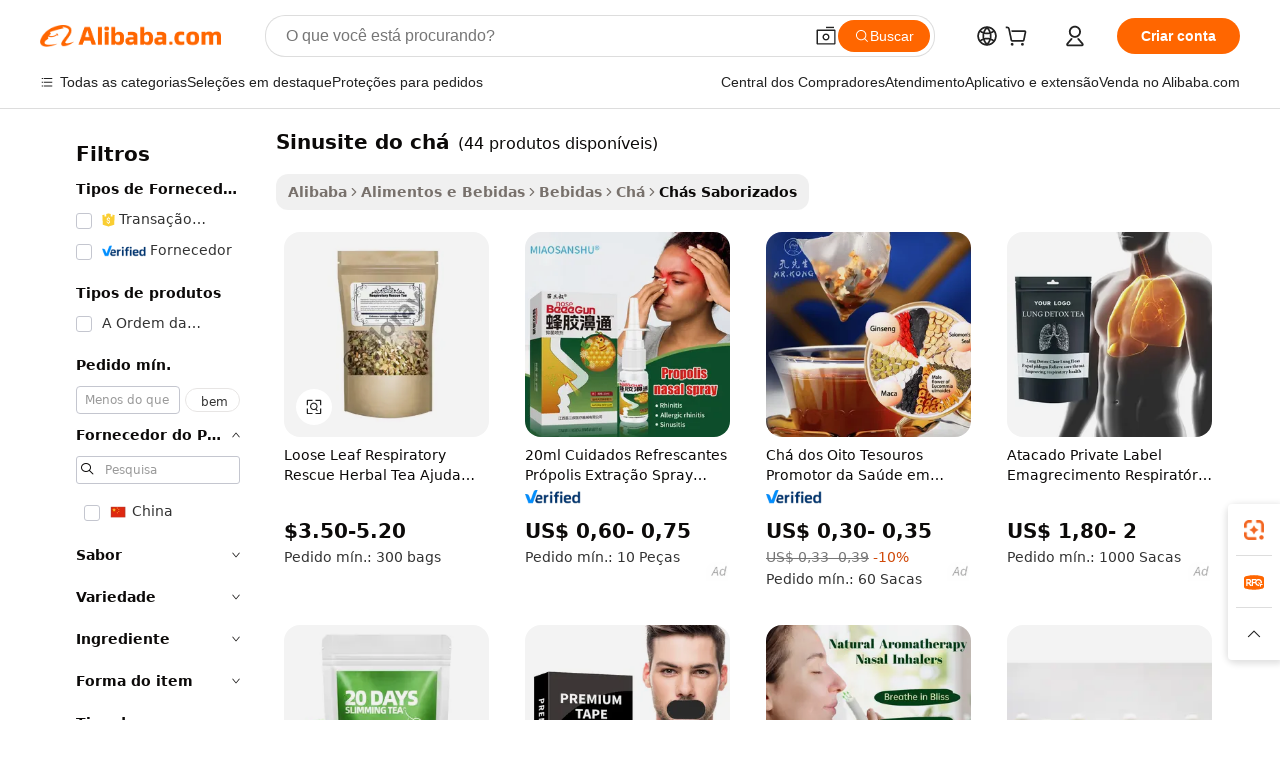

--- FILE ---
content_type: text/html;charset=UTF-8
request_url: https://portuguese.alibaba.com/g/tea-sinus.html
body_size: 178647
content:

<!-- screen_content -->

    <!-- tangram:5410 begin-->
    <!-- tangram:529998 begin-->
    
<!DOCTYPE html>
<html lang="pt" dir="ltr">
  <head>
        <script>
      window.__BB = {
        scene: window.__bb_scene || 'traffic-free-goods'
      };
      window.__BB.BB_CWV_IGNORE = {
          lcp_element: ['#icbu-buyer-pc-top-banner'],
          lcp_url: [],
        };
      window._timing = {}
      window._timing.first_start = Date.now();
      window.needLoginInspiration = Boolean(false);
      // 变量用于标记页面首次可见时间
      let firstVisibleTime = null;
      if (typeof document.hidden !== 'undefined') {
        // 页面首次加载时直接统计
        if (!document.hidden) {
          firstVisibleTime = Date.now();
          window.__BB_timex = 1
        } else {
          // 页面不可见时监听 visibilitychange 事件
          document.addEventListener('visibilitychange', () => {
            if (!document.hidden) {
              firstVisibleTime = Date.now();
              window.__BB_timex = firstVisibleTime - window.performance.timing.navigationStart
              window.__BB.firstVisibleTime = window.__BB_timex
              console.log("Page became visible after "+ window.__BB_timex + " ms");
            }
          }, { once: true });  // 确保只触发一次
        }
      } else {
        console.warn('Page Visibility API is not supported in this browser.');
      }
    </script>
        <meta name="data-spm" content="a2700">
        <meta name="aplus-xplug" content="NONE">
        <meta name="aplus-icbu-disable-umid" content="1">
        <meta name="google-translate-customization" content="9de59014edaf3b99-22e1cf3b5ca21786-g00bb439a5e9e5f8f-f">
    <meta name="yandex-verification" content="25a76ba8e4443bb3" />
    <meta name="msvalidate.01" content="E3FBF0E89B724C30844BF17C59608E8F" />
    <meta name="viewport" content="width=device-width, initial-scale=1.0, maximum-scale=5.0, user-scalable=yes">
        <link rel="preconnect" href="https://s.alicdn.com/" crossorigin>
    <link rel="dns-prefetch" href="https://s.alicdn.com">
                        <link rel="preload" href="https://s.alicdn.com/@g/alilog/??aplus_plugin_icbufront/index.js,mlog/aplus_v2.js" as="script">
        <link rel="preload" href="https://s.alicdn.com/@img/imgextra/i2/O1CN0153JdbU26g4bILVOyC_!!6000000007690-2-tps-418-58.png" as="image">
        <script>
            window.__APLUS_ABRATE__ = {
        perf_group: 'base64cached',
        scene: "traffic-free-goods",
      };
    </script>
    <meta name="aplus-mmstat-timeout" content="15000">
        <meta content="text/html; charset=utf-8" http-equiv="Content-Type">
          <title>Saudável sinusite do chá com muitos sabores agradáveis - Alibaba.com</title>
      <meta name="keywords" content="slimming tea,tea kettle,tea pot">
      <meta name="description" content="Procure sinusite do chá em Alibaba.com para ajudar a promover uma boa saúde com ingredientes naturais. Compre sinusite do chá a preços baixos para obter uma forma acessível de se manter atualizado.">
            <meta name="pagetiming-rate" content="9">
      <meta name="pagetiming-resource-rate" content="4">
                    <link rel="canonical" href="https://portuguese.alibaba.com/g/tea-sinus.html">
                              <link rel="alternate" hreflang="fr" href="https://french.alibaba.com/g/tea-sinus.html">
                  <link rel="alternate" hreflang="de" href="https://german.alibaba.com/g/tea-sinus.html">
                  <link rel="alternate" hreflang="pt" href="https://portuguese.alibaba.com/g/tea-sinus.html">
                  <link rel="alternate" hreflang="it" href="https://italian.alibaba.com/g/tea-sinus.html">
                  <link rel="alternate" hreflang="es" href="https://spanish.alibaba.com/g/tea-sinus.html">
                  <link rel="alternate" hreflang="ru" href="https://russian.alibaba.com/g/tea-sinus.html">
                  <link rel="alternate" hreflang="ko" href="https://korean.alibaba.com/g/tea-sinus.html">
                  <link rel="alternate" hreflang="ar" href="https://arabic.alibaba.com/g/tea-sinus.html">
                  <link rel="alternate" hreflang="ja" href="https://japanese.alibaba.com/g/tea-sinus.html">
                  <link rel="alternate" hreflang="tr" href="https://turkish.alibaba.com/g/tea-sinus.html">
                  <link rel="alternate" hreflang="th" href="https://thai.alibaba.com/g/tea-sinus.html">
                  <link rel="alternate" hreflang="vi" href="https://vietnamese.alibaba.com/g/tea-sinus.html">
                  <link rel="alternate" hreflang="nl" href="https://dutch.alibaba.com/g/tea-sinus.html">
                  <link rel="alternate" hreflang="he" href="https://hebrew.alibaba.com/g/tea-sinus.html">
                  <link rel="alternate" hreflang="id" href="https://indonesian.alibaba.com/g/tea-sinus.html">
                  <link rel="alternate" hreflang="hi" href="https://hindi.alibaba.com/g/tea-sinus.html">
                  <link rel="alternate" hreflang="en" href="https://www.alibaba.com/showroom/tea-sinus.html">
                  <link rel="alternate" hreflang="zh" href="https://chinese.alibaba.com/g/tea-sinus.html">
                  <link rel="alternate" hreflang="x-default" href="https://www.alibaba.com/showroom/tea-sinus.html">
                                        <script>
      // Aplus 配置自动打点
      var queue = window.goldlog_queue || (window.goldlog_queue = []);
      var tags = ["button", "a", "div", "span", "i", "svg", "input", "li", "tr"];
      queue.push(
        {
          action: 'goldlog.appendMetaInfo',
          arguments: [
            'aplus-auto-exp',
            [
              {
                logkey: '/sc.ug_msite.new_product_exp',
                cssSelector: '[data-spm-exp]',
                props: ["data-spm-exp"],
              },
              {
                logkey: '/sc.ug_pc.seolist_product_exp',
                cssSelector: '.traffic-card-gallery',
                props: ["data-spm-exp"],
              }
            ]
          ]
        }
      )
      queue.push({
        action: 'goldlog.setMetaInfo',
        arguments: ['aplus-auto-clk', JSON.stringify(tags.map(tag =>({
          "logkey": "/sc.ug_msite.new_product_clk",
          tag,
          "filter": "data-spm-clk",
          "props": ["data-spm-clk"]
        })))],
      });
    </script>
  </head>
  <div id="icbu-header"><div id="the-new-header" data-version="4.4.0" data-tnh-auto-exp="tnh-expose" data-scenes="search-products" style="position: relative;background-color: #fff;border-bottom: 1px solid #ddd;box-sizing: border-box; font-family:Inter,SF Pro Text,Roboto,Helvetica Neue,Helvetica,Tahoma,Arial,PingFang SC,Microsoft YaHei;"><div style="display: flex;align-items:center;height: 72px;min-width: 1200px;max-width: 1580px;margin: 0 auto;padding: 0 40px;box-sizing: border-box;"><img style="height: 29px; width: 209px;" src="https://s.alicdn.com/@img/imgextra/i2/O1CN0153JdbU26g4bILVOyC_!!6000000007690-2-tps-418-58.png" alt="" /></div><div style="min-width: 1200px;max-width: 1580px;margin: 0 auto;overflow: hidden;font-size: 14px;display: flex;justify-content: space-between;padding: 0 40px;box-sizing: border-box;"><div style="display: flex; align-items: center; justify-content: space-between"><div style="position: relative; height: 36px; padding: 0 28px 0 20px">All categories</div><div style="position: relative; height: 36px; padding-right: 28px">Featured selections</div><div style="position: relative; height: 36px">Trade Assurance</div></div><div style="display: flex; align-items: center; justify-content: space-between"><div style="position: relative; height: 36px; padding-right: 28px">Buyer Central</div><div style="position: relative; height: 36px; padding-right: 28px">Help Center</div><div style="position: relative; height: 36px; padding-right: 28px">Get the app</div><div style="position: relative; height: 36px">Become a supplier</div></div></div></div></div></div>
  <body data-spm="7724857" style="min-height: calc(100vh + 1px)"><script 
id="beacon-aplus"   
src="//s.alicdn.com/@g/alilog/??aplus_plugin_icbufront/index.js,mlog/aplus_v2.js"
exparams="aplus=async&userid=&aplus&ali_beacon_id=&ali_apache_id=&ali_apache_track=&ali_apache_tracktmp=&eagleeye_traceid=21032c3717687261892295404e1001&ip=52%2e14%2e52%2e184&dmtrack_c={ali%5fresin%5ftrace%3dse%5frst%3dnull%7csp%5fviewtype%3dY%7cset%3d3%7cser%3d1007%7cpageId%3d78465387e9ea4b3cb2bb5ff79ba4b9bd%7cm%5fpageid%3dnull%7cpvmi%3d638d9ee02ea04a958026892625933268%7csek%5fsepd%3dsinusite%2bdo%2bch%25C3%25A1%7csek%3dtea%2bsinus%7cse%5fpn%3d1%7cp4pid%3d0549b9f7%2d1493%2d4961%2dbcbf%2d1bf8c0932966%7csclkid%3dnull%7cforecast%5fpost%5fcate%3dnull%7cseo%5fnew%5fuser%5fflag%3dfalse%7ccategoryId%3d100007278%7cseo%5fsearch%5fmodel%5fupgrade%5fv2%3d2025070801%7cseo%5fmodule%5fcard%5f20240624%3d202406242%7clong%5ftext%5fgoogle%5ftranslate%5fv2%3d2407142%7cseo%5fcontent%5ftd%5fbottom%5ftext%5fupdate%5fkey%3d2025070801%7cseo%5fsearch%5fmodel%5fupgrade%5fv3%3d2025072201%7cdamo%5falt%5freplace%3d2485818%7cseo%5fsearch%5fmodel%5fmulti%5fupgrade%5fv3%3d2025081101%7cwap%5fcross%3d2007659%7cwap%5fcs%5faction%3d2005494%7cAPP%5fVisitor%5fActive%3d26705%7cseo%5fshowroom%5fgoods%5fmix%3d2005244%7cseo%5fdefault%5fcached%5flong%5ftext%5ffrom%5fnew%5fkeyword%5fstep%3d2024122502%7cshowroom%5fgeneral%5ftemplate%3d2005292%7cwap%5fcs%5ftext%3dnull%7cstructured%5fdata%3d2025052702%7cseo%5fmulti%5fstyle%5ftext%5fupdate%3d2511181%7cpc%5fnew%5fheader%3dnull%7cseo%5fmeta%5fcate%5ftemplate%5fv1%3d2025042401%7cseo%5fmeta%5ftd%5fsearch%5fkeyword%5fstep%5fv1%3d2025040999%7cseo%5fshowroom%5fbiz%5fbabablog%3d2809001%7cshowroom%5fft%5flong%5ftext%5fbaks%3d80802%7cAPP%5fGrowing%5fBuyer%5fHigh%5fIntent%5fActive%3d25488%7cshowroom%5fpc%5fv2019%3d2104%7cAPP%5fProspecting%5fBuyer%3d26712%7ccache%5fcontrol%3dnull%7cAPP%5fChurned%5fCore%5fBuyer%3d25463%7cseo%5fdefault%5fcached%5flong%5ftext%5fstep%3d24110802%7camp%5flighthouse%5fscore%5fimage%3d19657%7cseo%5fft%5ftranslate%5fgemini%3d25012003%7cwap%5fnode%5fssr%3d2015725%7cdataphant%5fopen%3d27030%7clongtext%5fmulti%5fstyle%5fexpand%5frussian%3d2510142%7cseo%5flongtext%5fgoogle%5fdata%5fsection%3d25021702%7cindustry%5fpopular%5ffloor%3dnull%7cwap%5fad%5fgoods%5fproduct%5finterval%3dnull%7cseo%5fgoods%5fbootom%5fwholesale%5flink%3dnull%7cseo%5fmiddle%5fwholesale%5flink%3d2486164%7cseo%5fkeyword%5faatest%3d6%7cft%5flong%5ftext%5fenpand%5fstep2%3d121602%7cseo%5fft%5flongtext%5fexpand%5fstep3%3d25012102%7cseo%5fwap%5fheadercard%3d2006288%7cAPP%5fChurned%5fInactive%5fVisitor%3d25497%7cAPP%5fGrowing%5fBuyer%5fHigh%5fIntent%5fInactive%3d25484%7cseo%5fmeta%5ftd%5fmulti%5fkey%3d2025061801%7ctop%5frecommend%5f20250120%3d202501201%7clongtext%5fmulti%5fstyle%5fexpand%5ffrench%5fcopy%3d25091802%7clongtext%5fmulti%5fstyle%5fexpand%5ffrench%5fcopy%5fcopy%3d25092502%7cseo%5ffloor%5fexp%3dnull%7cseo%5fshowroom%5falgo%5flink%3d17764%7cseo%5fmeta%5ftd%5faib%5fgeneral%5fkey%3d2025091900%7ccountry%5findustry%3d202311033%7cshowroom%5fft%5flong%5ftext%5fenpand%5fstep1%3d101102%7cseo%5fshowroom%5fnorel%3dnull%7cplp%5fstyle%5f25%5fpc%3d202505222%7cseo%5fggs%5flayer%3d10010%7cquery%5fmutil%5flang%5ftranslate%3d2025060300%7cAPP%5fChurned%5fBuyer%3d25468%7cstream%5frender%5fperf%5fopt%3d2309181%7cwap%5fgoods%3d2007383%7cseo%5fshowroom%5fsimilar%5f20240614%3d202406142%7cchinese%5fopen%3d6307%7cquery%5fgpt%5ftranslate%3d20240820%7cad%5fproduct%5finterval%3dnull%7camp%5fto%5fpwa%3d2007359%7cplp%5faib%5fmulti%5fai%5fmeta%3d20250401%7cwap%5fsupplier%5fcontent%3dnull%7cpc%5ffree%5frefactoring%3d20220315%7csso%5foem%5ffloor%3d30031%7cAPP%5fGrowing%5fBuyer%5fInactive%3d25476%7cseo%5fpc%5fnew%5fview%5f20240807%3d202408072%7cseo%5fbottom%5ftext%5fentity%5fkey%5fcopy%3d2025062400%7cstream%5frender%3d433763%7cseo%5fmodule%5fcard%5f20240424%3d202404241%7cseo%5ftitle%5freplace%5f20191226%3d5841%7clongtext%5fmulti%5fstyle%5fexpand%3d25090802%7cgoogleweblight%3d6516%7clighthouse%5fbase64%3dnull%7cAPP%5fProspecting%5fBuyer%5fActive%3d26719%7cad%5fgoods%5fproduct%5finterval%3dnull%7cseo%5fbottom%5fdeep%5fextend%5fkw%5fkey%3d2025071101%7clongtext%5fmulti%5fstyle%5fexpand%5fturkish%3d25102801%7cilink%5fuv%3d20240911%7cwap%5flist%5fwakeup%3d2005832%7ctpp%5fcrosslink%5fpc%3d20205311%7cseo%5ftop%5fbooth%3d18501%7cAPP%5fGrowing%5fBuyer%5fLess%5fActive%3d25472%7cseo%5fsearch%5fmodel%5fupgrade%5frank%3d2025092401%7cgoodslayer%3d7977%7cft%5flong%5ftext%5ftranslate%5fexpand%5fstep1%3d24110802%7cseo%5fheaderstyle%5ftraffic%5fkey%5fv1%3d2025072100%7ccrosslink%5fswitch%3d2008141%7cp4p%5foutline%3d20240328%7cseo%5fmeta%5ftd%5faib%5fv2%5fkey%3d2025091800%7crts%5fmulti%3d2008404%7cAPP%5fVisitor%5fLess%5fActive%3d26698%7cplp%5fstyle%5f25%3d202505192%7ccdn%5fvm%3d2007368%7cwap%5fad%5fproduct%5finterval%3dnull%7cseo%5fsearch%5fmodel%5fmulti%5fupgrade%5frank%3d2025092401%7cpc%5fcard%5fshare%3d2025081201%7cAPP%5fGrowing%5fBuyer%5fHigh%5fIntent%5fLess%5fActive%3d25480%7cgoods%5ftitle%5fsubstitute%3d9618%7cwap%5fscreen%5fexp%3d2025081400%7creact%5fheader%5ftest%3d202502182%7cpc%5fcs%5fcolor%3dnull%7cshowroom%5fft%5flong%5ftext%5ftest%3d72502%7cone%5ftap%5flogin%5fABTest%3d202308153%7cseo%5fhyh%5fshow%5ftags%3d9867%7cplp%5fstructured%5fdata%3d2508182%7cguide%5fdelete%3d2008526%7cseo%5findustry%5ftemplate%3dnull%7cseo%5fmeta%5ftd%5fmulti%5fes%5fkey%3d2025073101%7cseo%5fshowroom%5fdata%5fmix%3d19888%7csso%5ftop%5franking%5ffloor%3d20031%7cseo%5ftd%5fdeep%5fupgrade%5fkey%5fv3%3d2025081101%7cwap%5fue%5fone%3d2025111401%7cshowroom%5fto%5frts%5flink%3d2008480%7ccountrysearch%5ftest%3dnull%7cshowroom%5flist%5fnew%5farrival%3d2811002%7cchannel%5famp%5fto%5fpwa%3dnull%7cseo%5fmulti%5fstyles%5flong%5ftext%3d2503172%7cseo%5fmeta%5ftext%5fmutli%5fcate%5ftemplate%5fv1%3d2025080800%7cseo%5fdefault%5fcached%5fmutil%5flong%5ftext%5fstep%3d24110436%7cseo%5faction%5fpoint%5ftype%3d22823%7cseo%5faib%5ftd%5flaunch%5f20240828%5fcopy%3d202408282%7cseo%5fshowroom%5fwholesale%5flink%3dnull%7cseo%5fperf%5fimprove%3d2023999%7cseo%5fwap%5flist%5fbounce%5f01%3d2063%7cseo%5fwap%5flist%5fbounce%5f02%3d2128%7cAPP%5fGrowing%5fBuyer%5fActive%3d25492%7cvideolayer%3dnull%7cvideo%5fplay%3dnull%7cAPP%5fChurned%5fMember%5fInactive%3d25501%7cseo%5fgoogle%5fnew%5fstruct%3d438326%7ctpp%5ftrace%3dseoKeyword%2dseoKeyword%5fv3%2dbase%2dORIGINAL}&pageid=340e34b821030d681768726189&hn=ensearchweb033003013104%2erg%2dus%2deast%2eus68&asid=AQAAAACtnmxpGmXeNQAAAAAKybKPpNtL/A==&treq=&tres=" async>
</script>
            <style>body{background-color:white;}.no-scrollbar.il-sticky.il-top-0.il-max-h-\[100vh\].il-w-\[200px\].il-flex-shrink-0.il-flex-grow-0.il-overflow-y-scroll{background-color:#FFF;padding-left:12px}</style>
                    <!-- tangram:530006 begin-->
<!--  -->
 <style>
   @keyframes il-spin {
     to {
       transform: rotate(360deg);
     }
   }
   @keyframes il-pulse {
     50% {
       opacity: 0.5;
     }
   }
   .traffic-card-gallery {display: flex;position: relative;flex-direction: column;justify-content: flex-start;border-radius: 0.5rem;background-color: #fff;padding: 0.5rem 0.5rem 1rem;overflow: hidden;font-size: 0.75rem;line-height: 1rem;}
   .traffic-card-list {display: flex;position: relative;flex-direction: row;justify-content: flex-start;border-bottom-width: 1px;background-color: #fff;padding: 1rem;height: 292px;overflow: hidden;font-size: 0.75rem;line-height: 1rem;}
   .product-price {
     b {
       font-size: 22px;
     }
   }
   .skel-loading {
       animation: il-pulse 2s cubic-bezier(0.4, 0, 0.6, 1) infinite;background-color: hsl(60, 4.8%, 95.9%);
   }
 </style>
<div id="first-cached-card">
  <div style="box-sizing:border-box;display: flex;position: absolute;left: 0;right: 0;margin: 0 auto;z-index: 1;min-width: 1200px;max-width: 1580px;padding: 0.75rem 3.25rem 0;pointer-events: none;">
    <!--页面左侧区域-->
    <div style="width: 200px;padding-top: 1rem;padding-left:12px; background-color: #fff;border-radius: 0.25rem">
      <div class="skel-loading" style="height: 1.5rem;width: 50%;border-radius: 0.25rem;"></div>
      <div style="margin-top: 1rem;margin-bottom: 1rem;">
        <div class="skel-loading" style="height: 1rem;width: calc(100% * 5 / 6);"></div>
        <div
          class="skel-loading"
          style="margin-top: 1rem;height: 1rem;width: calc(100% * 8 / 12);"
        ></div>
        <div class="skel-loading" style="margin-top: 1rem;height: 1rem;width: 75%;"></div>
        <div
          class="skel-loading"
          style="margin-top: 1rem;height: 1rem;width: calc(100% * 7 / 12);"
        ></div>
      </div>
      <div class="skel-loading" style="height: 1.5rem;width: 50%;border-radius: 0.25rem;"></div>
      <div style="margin-top: 1rem;margin-bottom: 1rem;">
        <div class="skel-loading" style="height: 1rem;width: calc(100% * 5 / 6);"></div>
        <div
          class="skel-loading"
          style="margin-top: 1rem;height: 1rem;width: calc(100% * 8 / 12);"
        ></div>
        <div class="skel-loading" style="margin-top: 1rem;height: 1rem;width: 75%;"></div>
        <div
          class="skel-loading"
          style="margin-top: 1rem;height: 1rem;width: calc(100% * 7 / 12);"
        ></div>
      </div>
      <div class="skel-loading" style="height: 1.5rem;width: 50%;border-radius: 0.25rem;"></div>
      <div style="margin-top: 1rem;margin-bottom: 1rem;">
        <div class="skel-loading" style="height: 1rem;width: calc(100% * 5 / 6);"></div>
        <div
          class="skel-loading"
          style="margin-top: 1rem;height: 1rem;width: calc(100% * 8 / 12);"
        ></div>
        <div class="skel-loading" style="margin-top: 1rem;height: 1rem;width: 75%;"></div>
        <div
          class="skel-loading"
          style="margin-top: 1rem;height: 1rem;width: calc(100% * 7 / 12);"
        ></div>
      </div>
      <div class="skel-loading" style="height: 1.5rem;width: 50%;border-radius: 0.25rem;"></div>
      <div style="margin-top: 1rem;margin-bottom: 1rem;">
        <div class="skel-loading" style="height: 1rem;width: calc(100% * 5 / 6);"></div>
        <div
          class="skel-loading"
          style="margin-top: 1rem;height: 1rem;width: calc(100% * 8 / 12);"
        ></div>
        <div class="skel-loading" style="margin-top: 1rem;height: 1rem;width: 75%;"></div>
        <div
          class="skel-loading"
          style="margin-top: 1rem;height: 1rem;width: calc(100% * 7 / 12);"
        ></div>
      </div>
      <div class="skel-loading" style="height: 1.5rem;width: 50%;border-radius: 0.25rem;"></div>
      <div style="margin-top: 1rem;margin-bottom: 1rem;">
        <div class="skel-loading" style="height: 1rem;width: calc(100% * 5 / 6);"></div>
        <div
          class="skel-loading"
          style="margin-top: 1rem;height: 1rem;width: calc(100% * 8 / 12);"
        ></div>
        <div class="skel-loading" style="margin-top: 1rem;height: 1rem;width: 75%;"></div>
        <div
          class="skel-loading"
          style="margin-top: 1rem;height: 1rem;width: calc(100% * 7 / 12);"
        ></div>
      </div>
      <div class="skel-loading" style="height: 1.5rem;width: 50%;border-radius: 0.25rem;"></div>
      <div style="margin-top: 1rem;margin-bottom: 1rem;">
        <div class="skel-loading" style="height: 1rem;width: calc(100% * 5 / 6);"></div>
        <div
          class="skel-loading"
          style="margin-top: 1rem;height: 1rem;width: calc(100% * 8 / 12);"
        ></div>
        <div class="skel-loading" style="margin-top: 1rem;height: 1rem;width: 75%;"></div>
        <div
          class="skel-loading"
          style="margin-top: 1rem;height: 1rem;width: calc(100% * 7 / 12);"
        ></div>
      </div>
    </div>
    <!--页面主体区域-->
    <div style="flex: 1 1 0%; overflow: hidden;padding: 0.5rem 0.5rem 0.5rem 1.5rem">
      <div style="height: 1.25rem;margin-bottom: 1rem;"></div>
      <!-- keywords -->
      <div style="margin-bottom: 1rem;height: 1.75rem;font-weight: 700;font-size: 1.25rem;line-height: 1.75rem;"></div>
      <!-- longtext -->
            <div style="width: calc(25% - 0.9rem);pointer-events: auto">
        <div class="traffic-card-gallery">
          <!-- ProductImage -->
          <a href="//www.alibaba.com/product-detail/Loose-Leaf-Respiratory-Rescue-Herbal-Tea_1601369818089.html?from=SEO" target="_blank" style="position: relative;margin-bottom: 0.5rem;aspect-ratio: 1;overflow: hidden;border-radius: 0.5rem;">
            <div style="display: flex; overflow: hidden">
              <div style="position: relative;margin: 0;width: 100%;min-width: 0;flex-shrink: 0;flex-grow: 0;flex-basis: 100%;padding: 0;">
                <img style="position: relative; aspect-ratio: 1; width: 100%" src="[data-uri]" loading="eager" />
                <div style="position: absolute;left: 0;bottom: 0;right: 0;top: 0;background-color: #000;opacity: 0.05;"></div>
              </div>
            </div>
          </a>
          <div style="display: flex;flex: 1 1 0%;flex-direction: column;justify-content: space-between;">
            <div>
              <a class="skel-loading" style="margin-top: 0.5rem;display:inline-block;width:100%;height:1rem;" href="//www.alibaba.com/product-detail/Loose-Leaf-Respiratory-Rescue-Herbal-Tea_1601369818089.html" target="_blank"></a>
              <a class="skel-loading" style="margin-top: 0.125rem;display:inline-block;width:100%;height:1rem;" href="//www.alibaba.com/product-detail/Loose-Leaf-Respiratory-Rescue-Herbal-Tea_1601369818089.html" target="_blank"></a>
              <div class="skel-loading" style="margin-top: 0.25rem;height:1.625rem;width:75%"></div>
              <div class="skel-loading" style="margin-top: 0.5rem;height: 1rem;width:50%"></div>
              <div class="skel-loading" style="margin-top:0.25rem;height:1rem;width:25%"></div>
            </div>
          </div>

        </div>
      </div>

    </div>
  </div>
</div>
<!-- tangram:530006 end-->
            <style>
.component-left-filter-callback{display:flex;position:relative;margin-top:10px;height:1200px}.component-left-filter-callback img{width:200px}.component-left-filter-callback i{position:absolute;top:5%;left:50%}.related-search-wrapper{padding:.5rem;--tw-bg-opacity: 1;background-color:#fff;background-color:rgba(255,255,255,var(--tw-bg-opacity, 1));border-width:1px;border-color:var(--input)}.related-search-wrapper .related-search-box{margin:12px 16px}.related-search-wrapper .related-search-box .related-search-title{display:inline;float:start;color:#666;word-wrap:break-word;margin-right:12px;width:13%}.related-search-wrapper .related-search-box .related-search-content{display:flex;flex-wrap:wrap}.related-search-wrapper .related-search-box .related-search-content .related-search-link{margin-right:12px;width:23%;overflow:hidden;color:#666;text-overflow:ellipsis;white-space:nowrap}.product-title img{margin-right:.5rem;display:inline-block;height:1rem;vertical-align:sub}.product-price b{font-size:22px}.similar-icon{position:absolute;bottom:12px;z-index:2;right:12px}.rfq-card{display:inline-block;position:relative;box-sizing:border-box;margin-bottom:36px}.rfq-card .rfq-card-content{display:flex;position:relative;flex-direction:column;align-items:flex-start;background-size:cover;background-color:#fff;padding:12px;width:100%;height:100%}.rfq-card .rfq-card-content .rfq-card-icon{margin-top:50px}.rfq-card .rfq-card-content .rfq-card-icon img{width:45px}.rfq-card .rfq-card-content .rfq-card-top-title{margin-top:14px;color:#222;font-weight:400;font-size:16px}.rfq-card .rfq-card-content .rfq-card-title{margin-top:24px;color:#333;font-weight:800;font-size:20px}.rfq-card .rfq-card-content .rfq-card-input-box{margin-top:24px;width:100%}.rfq-card .rfq-card-content .rfq-card-input-box textarea{box-sizing:border-box;border:1px solid #ddd;border-radius:4px;background-color:#fff;padding:9px 12px;width:100%;height:88px;resize:none;color:#666;font-weight:400;font-size:13px;font-family:inherit}.rfq-card .rfq-card-content .rfq-card-button{margin-top:24px;border:1px solid #666;border-radius:16px;background-color:#fff;width:67%;color:#000;font-weight:700;font-size:14px;line-height:30px;text-align:center}[data-modulename^=ProductList-] div{contain-intrinsic-size:auto 500px}.traffic-card-gallery:hover{--tw-shadow: 0px 2px 6px 2px rgba(0,0,0,.12157);--tw-shadow-colored: 0px 2px 6px 2px var(--tw-shadow-color);box-shadow:0 0 #0000,0 0 #0000,0 2px 6px 2px #0000001f;box-shadow:var(--tw-ring-offset-shadow, 0 0 rgba(0,0,0,0)),var(--tw-ring-shadow, 0 0 rgba(0,0,0,0)),var(--tw-shadow);z-index:10}.traffic-card-gallery{position:relative;display:flex;flex-direction:column;justify-content:flex-start;overflow:hidden;border-radius:.75rem;--tw-bg-opacity: 1;background-color:#fff;background-color:rgba(255,255,255,var(--tw-bg-opacity, 1));padding:.5rem;font-size:.75rem;line-height:1rem}.traffic-card-list{position:relative;display:flex;height:292px;flex-direction:row;justify-content:flex-start;overflow:hidden;border-bottom-width:1px;--tw-bg-opacity: 1;background-color:#fff;background-color:rgba(255,255,255,var(--tw-bg-opacity, 1));padding:1rem;font-size:.75rem;line-height:1rem}.traffic-card-g-industry:hover{--tw-shadow: 0 0 10px rgba(0,0,0,.1);--tw-shadow-colored: 0 0 10px var(--tw-shadow-color);box-shadow:0 0 #0000,0 0 #0000,0 0 10px #0000001a;box-shadow:var(--tw-ring-offset-shadow, 0 0 rgba(0,0,0,0)),var(--tw-ring-shadow, 0 0 rgba(0,0,0,0)),var(--tw-shadow)}.traffic-card-g-industry{position:relative;border-radius:var(--radius);--tw-bg-opacity: 1;background-color:#fff;background-color:rgba(255,255,255,var(--tw-bg-opacity, 1));padding:1.25rem .75rem .75rem;font-size:.875rem;line-height:1.25rem}.module-filter-section-wrapper{max-height:none!important;overflow-x:hidden}*,:before,:after{--tw-border-spacing-x: 0;--tw-border-spacing-y: 0;--tw-translate-x: 0;--tw-translate-y: 0;--tw-rotate: 0;--tw-skew-x: 0;--tw-skew-y: 0;--tw-scale-x: 1;--tw-scale-y: 1;--tw-pan-x: ;--tw-pan-y: ;--tw-pinch-zoom: ;--tw-scroll-snap-strictness: proximity;--tw-gradient-from-position: ;--tw-gradient-via-position: ;--tw-gradient-to-position: ;--tw-ordinal: ;--tw-slashed-zero: ;--tw-numeric-figure: ;--tw-numeric-spacing: ;--tw-numeric-fraction: ;--tw-ring-inset: ;--tw-ring-offset-width: 0px;--tw-ring-offset-color: #fff;--tw-ring-color: rgba(59, 130, 246, .5);--tw-ring-offset-shadow: 0 0 rgba(0,0,0,0);--tw-ring-shadow: 0 0 rgba(0,0,0,0);--tw-shadow: 0 0 rgba(0,0,0,0);--tw-shadow-colored: 0 0 rgba(0,0,0,0);--tw-blur: ;--tw-brightness: ;--tw-contrast: ;--tw-grayscale: ;--tw-hue-rotate: ;--tw-invert: ;--tw-saturate: ;--tw-sepia: ;--tw-drop-shadow: ;--tw-backdrop-blur: ;--tw-backdrop-brightness: ;--tw-backdrop-contrast: ;--tw-backdrop-grayscale: ;--tw-backdrop-hue-rotate: ;--tw-backdrop-invert: ;--tw-backdrop-opacity: ;--tw-backdrop-saturate: ;--tw-backdrop-sepia: ;--tw-contain-size: ;--tw-contain-layout: ;--tw-contain-paint: ;--tw-contain-style: }::backdrop{--tw-border-spacing-x: 0;--tw-border-spacing-y: 0;--tw-translate-x: 0;--tw-translate-y: 0;--tw-rotate: 0;--tw-skew-x: 0;--tw-skew-y: 0;--tw-scale-x: 1;--tw-scale-y: 1;--tw-pan-x: ;--tw-pan-y: ;--tw-pinch-zoom: ;--tw-scroll-snap-strictness: proximity;--tw-gradient-from-position: ;--tw-gradient-via-position: ;--tw-gradient-to-position: ;--tw-ordinal: ;--tw-slashed-zero: ;--tw-numeric-figure: ;--tw-numeric-spacing: ;--tw-numeric-fraction: ;--tw-ring-inset: ;--tw-ring-offset-width: 0px;--tw-ring-offset-color: #fff;--tw-ring-color: rgba(59, 130, 246, .5);--tw-ring-offset-shadow: 0 0 rgba(0,0,0,0);--tw-ring-shadow: 0 0 rgba(0,0,0,0);--tw-shadow: 0 0 rgba(0,0,0,0);--tw-shadow-colored: 0 0 rgba(0,0,0,0);--tw-blur: ;--tw-brightness: ;--tw-contrast: ;--tw-grayscale: ;--tw-hue-rotate: ;--tw-invert: ;--tw-saturate: ;--tw-sepia: ;--tw-drop-shadow: ;--tw-backdrop-blur: ;--tw-backdrop-brightness: ;--tw-backdrop-contrast: ;--tw-backdrop-grayscale: ;--tw-backdrop-hue-rotate: ;--tw-backdrop-invert: ;--tw-backdrop-opacity: ;--tw-backdrop-saturate: ;--tw-backdrop-sepia: ;--tw-contain-size: ;--tw-contain-layout: ;--tw-contain-paint: ;--tw-contain-style: }*,:before,:after{box-sizing:border-box;border-width:0;border-style:solid;border-color:#e5e7eb}:before,:after{--tw-content: ""}html,:host{line-height:1.5;-webkit-text-size-adjust:100%;-moz-tab-size:4;-o-tab-size:4;tab-size:4;font-family:ui-sans-serif,system-ui,-apple-system,Segoe UI,Roboto,Ubuntu,Cantarell,Noto Sans,sans-serif,"Apple Color Emoji","Segoe UI Emoji",Segoe UI Symbol,"Noto Color Emoji";font-feature-settings:normal;font-variation-settings:normal;-webkit-tap-highlight-color:transparent}body{margin:0;line-height:inherit}hr{height:0;color:inherit;border-top-width:1px}abbr:where([title]){text-decoration:underline;-webkit-text-decoration:underline dotted;text-decoration:underline dotted}h1,h2,h3,h4,h5,h6{font-size:inherit;font-weight:inherit}a{color:inherit;text-decoration:inherit}b,strong{font-weight:bolder}code,kbd,samp,pre{font-family:ui-monospace,SFMono-Regular,Menlo,Monaco,Consolas,Liberation Mono,Courier New,monospace;font-feature-settings:normal;font-variation-settings:normal;font-size:1em}small{font-size:80%}sub,sup{font-size:75%;line-height:0;position:relative;vertical-align:baseline}sub{bottom:-.25em}sup{top:-.5em}table{text-indent:0;border-color:inherit;border-collapse:collapse}button,input,optgroup,select,textarea{font-family:inherit;font-feature-settings:inherit;font-variation-settings:inherit;font-size:100%;font-weight:inherit;line-height:inherit;letter-spacing:inherit;color:inherit;margin:0;padding:0}button,select{text-transform:none}button,input:where([type=button]),input:where([type=reset]),input:where([type=submit]){-webkit-appearance:button;background-color:transparent;background-image:none}:-moz-focusring{outline:auto}:-moz-ui-invalid{box-shadow:none}progress{vertical-align:baseline}::-webkit-inner-spin-button,::-webkit-outer-spin-button{height:auto}[type=search]{-webkit-appearance:textfield;outline-offset:-2px}::-webkit-search-decoration{-webkit-appearance:none}::-webkit-file-upload-button{-webkit-appearance:button;font:inherit}summary{display:list-item}blockquote,dl,dd,h1,h2,h3,h4,h5,h6,hr,figure,p,pre{margin:0}fieldset{margin:0;padding:0}legend{padding:0}ol,ul,menu{list-style:none;margin:0;padding:0}dialog{padding:0}textarea{resize:vertical}input::-moz-placeholder,textarea::-moz-placeholder{opacity:1;color:#9ca3af}input::placeholder,textarea::placeholder{opacity:1;color:#9ca3af}button,[role=button]{cursor:pointer}:disabled{cursor:default}img,svg,video,canvas,audio,iframe,embed,object{display:block;vertical-align:middle}img,video{max-width:100%;height:auto}[hidden]:where(:not([hidden=until-found])){display:none}:root{--background: hsl(0, 0%, 100%);--foreground: hsl(20, 14.3%, 4.1%);--card: hsl(0, 0%, 100%);--card-foreground: hsl(20, 14.3%, 4.1%);--popover: hsl(0, 0%, 100%);--popover-foreground: hsl(20, 14.3%, 4.1%);--primary: hsl(24, 100%, 50%);--primary-foreground: hsl(60, 9.1%, 97.8%);--secondary: hsl(60, 4.8%, 95.9%);--secondary-foreground: #333;--muted: hsl(60, 4.8%, 95.9%);--muted-foreground: hsl(25, 5.3%, 44.7%);--accent: hsl(60, 4.8%, 95.9%);--accent-foreground: hsl(24, 9.8%, 10%);--destructive: hsl(0, 84.2%, 60.2%);--destructive-foreground: hsl(60, 9.1%, 97.8%);--border: hsl(20, 5.9%, 90%);--input: hsl(20, 5.9%, 90%);--ring: hsl(24.6, 95%, 53.1%);--radius: 1rem}.dark{--background: hsl(20, 14.3%, 4.1%);--foreground: hsl(60, 9.1%, 97.8%);--card: hsl(20, 14.3%, 4.1%);--card-foreground: hsl(60, 9.1%, 97.8%);--popover: hsl(20, 14.3%, 4.1%);--popover-foreground: hsl(60, 9.1%, 97.8%);--primary: hsl(20.5, 90.2%, 48.2%);--primary-foreground: hsl(60, 9.1%, 97.8%);--secondary: hsl(12, 6.5%, 15.1%);--secondary-foreground: hsl(60, 9.1%, 97.8%);--muted: hsl(12, 6.5%, 15.1%);--muted-foreground: hsl(24, 5.4%, 63.9%);--accent: hsl(12, 6.5%, 15.1%);--accent-foreground: hsl(60, 9.1%, 97.8%);--destructive: hsl(0, 72.2%, 50.6%);--destructive-foreground: hsl(60, 9.1%, 97.8%);--border: hsl(12, 6.5%, 15.1%);--input: hsl(12, 6.5%, 15.1%);--ring: hsl(20.5, 90.2%, 48.2%)}*{border-color:#e7e5e4;border-color:var(--border)}body{background-color:#fff;background-color:var(--background);color:#0c0a09;color:var(--foreground)}.il-sr-only{position:absolute;width:1px;height:1px;padding:0;margin:-1px;overflow:hidden;clip:rect(0,0,0,0);white-space:nowrap;border-width:0}.il-invisible{visibility:hidden}.il-fixed{position:fixed}.il-absolute{position:absolute}.il-relative{position:relative}.il-sticky{position:sticky}.il-inset-0{inset:0}.il--bottom-12{bottom:-3rem}.il--top-12{top:-3rem}.il-bottom-0{bottom:0}.il-bottom-2{bottom:.5rem}.il-bottom-3{bottom:.75rem}.il-bottom-4{bottom:1rem}.il-end-0{right:0}.il-end-2{right:.5rem}.il-end-3{right:.75rem}.il-end-4{right:1rem}.il-left-0{left:0}.il-left-3{left:.75rem}.il-right-0{right:0}.il-right-2{right:.5rem}.il-right-3{right:.75rem}.il-start-0{left:0}.il-start-1\/2{left:50%}.il-start-2{left:.5rem}.il-start-3{left:.75rem}.il-start-\[50\%\]{left:50%}.il-top-0{top:0}.il-top-1\/2{top:50%}.il-top-16{top:4rem}.il-top-4{top:1rem}.il-top-\[50\%\]{top:50%}.il-z-10{z-index:10}.il-z-50{z-index:50}.il-z-\[9999\]{z-index:9999}.il-col-span-4{grid-column:span 4 / span 4}.il-m-0{margin:0}.il-m-3{margin:.75rem}.il-m-auto{margin:auto}.il-mx-auto{margin-left:auto;margin-right:auto}.il-my-3{margin-top:.75rem;margin-bottom:.75rem}.il-my-5{margin-top:1.25rem;margin-bottom:1.25rem}.il-my-auto{margin-top:auto;margin-bottom:auto}.\!il-mb-4{margin-bottom:1rem!important}.il--mt-4{margin-top:-1rem}.il-mb-0{margin-bottom:0}.il-mb-1{margin-bottom:.25rem}.il-mb-2{margin-bottom:.5rem}.il-mb-3{margin-bottom:.75rem}.il-mb-4{margin-bottom:1rem}.il-mb-5{margin-bottom:1.25rem}.il-mb-6{margin-bottom:1.5rem}.il-mb-8{margin-bottom:2rem}.il-mb-\[-0\.75rem\]{margin-bottom:-.75rem}.il-mb-\[0\.125rem\]{margin-bottom:.125rem}.il-me-1{margin-right:.25rem}.il-me-2{margin-right:.5rem}.il-me-3{margin-right:.75rem}.il-me-auto{margin-right:auto}.il-mr-1{margin-right:.25rem}.il-mr-2{margin-right:.5rem}.il-ms-1{margin-left:.25rem}.il-ms-4{margin-left:1rem}.il-ms-5{margin-left:1.25rem}.il-ms-8{margin-left:2rem}.il-ms-\[\.375rem\]{margin-left:.375rem}.il-ms-auto{margin-left:auto}.il-mt-0{margin-top:0}.il-mt-0\.5{margin-top:.125rem}.il-mt-1{margin-top:.25rem}.il-mt-2{margin-top:.5rem}.il-mt-3{margin-top:.75rem}.il-mt-4{margin-top:1rem}.il-mt-6{margin-top:1.5rem}.il-line-clamp-1{overflow:hidden;display:-webkit-box;-webkit-box-orient:vertical;-webkit-line-clamp:1}.il-line-clamp-2{overflow:hidden;display:-webkit-box;-webkit-box-orient:vertical;-webkit-line-clamp:2}.il-line-clamp-6{overflow:hidden;display:-webkit-box;-webkit-box-orient:vertical;-webkit-line-clamp:6}.il-inline-block{display:inline-block}.il-inline{display:inline}.il-flex{display:flex}.il-inline-flex{display:inline-flex}.il-grid{display:grid}.il-aspect-square{aspect-ratio:1 / 1}.il-size-5{width:1.25rem;height:1.25rem}.il-h-1{height:.25rem}.il-h-10{height:2.5rem}.il-h-11{height:2.75rem}.il-h-20{height:5rem}.il-h-24{height:6rem}.il-h-3\.5{height:.875rem}.il-h-4{height:1rem}.il-h-40{height:10rem}.il-h-6{height:1.5rem}.il-h-8{height:2rem}.il-h-9{height:2.25rem}.il-h-\[150px\]{height:150px}.il-h-\[152px\]{height:152px}.il-h-\[18\.25rem\]{height:18.25rem}.il-h-\[292px\]{height:292px}.il-h-\[600px\]{height:600px}.il-h-auto{height:auto}.il-h-fit{height:-moz-fit-content;height:fit-content}.il-h-full{height:100%}.il-h-screen{height:100vh}.il-max-h-\[100vh\]{max-height:100vh}.il-w-1\/2{width:50%}.il-w-10{width:2.5rem}.il-w-10\/12{width:83.333333%}.il-w-4{width:1rem}.il-w-6{width:1.5rem}.il-w-64{width:16rem}.il-w-7\/12{width:58.333333%}.il-w-72{width:18rem}.il-w-8{width:2rem}.il-w-8\/12{width:66.666667%}.il-w-9{width:2.25rem}.il-w-9\/12{width:75%}.il-w-\[200px\]{width:200px}.il-w-\[84px\]{width:84px}.il-w-fit{width:-moz-fit-content;width:fit-content}.il-w-full{width:100%}.il-w-screen{width:100vw}.il-min-w-0{min-width:0px}.il-min-w-3{min-width:.75rem}.il-min-w-\[1200px\]{min-width:1200px}.il-max-w-\[1000px\]{max-width:1000px}.il-max-w-\[1580px\]{max-width:1580px}.il-max-w-full{max-width:100%}.il-max-w-lg{max-width:32rem}.il-flex-1{flex:1 1 0%}.il-flex-shrink-0,.il-shrink-0{flex-shrink:0}.il-flex-grow-0,.il-grow-0{flex-grow:0}.il-basis-24{flex-basis:6rem}.il-basis-full{flex-basis:100%}.il-origin-\[--radix-tooltip-content-transform-origin\]{transform-origin:var(--radix-tooltip-content-transform-origin)}.il--translate-x-1\/2{--tw-translate-x: -50%;transform:translate(-50%,var(--tw-translate-y)) rotate(var(--tw-rotate)) skew(var(--tw-skew-x)) skewY(var(--tw-skew-y)) scaleX(var(--tw-scale-x)) scaleY(var(--tw-scale-y));transform:translate(var(--tw-translate-x),var(--tw-translate-y)) rotate(var(--tw-rotate)) skew(var(--tw-skew-x)) skewY(var(--tw-skew-y)) scaleX(var(--tw-scale-x)) scaleY(var(--tw-scale-y))}.il--translate-y-1\/2{--tw-translate-y: -50%;transform:translate(var(--tw-translate-x),-50%) rotate(var(--tw-rotate)) skew(var(--tw-skew-x)) skewY(var(--tw-skew-y)) scaleX(var(--tw-scale-x)) scaleY(var(--tw-scale-y));transform:translate(var(--tw-translate-x),var(--tw-translate-y)) rotate(var(--tw-rotate)) skew(var(--tw-skew-x)) skewY(var(--tw-skew-y)) scaleX(var(--tw-scale-x)) scaleY(var(--tw-scale-y))}.il-translate-x-\[-50\%\]{--tw-translate-x: -50%;transform:translate(-50%,var(--tw-translate-y)) rotate(var(--tw-rotate)) skew(var(--tw-skew-x)) skewY(var(--tw-skew-y)) scaleX(var(--tw-scale-x)) scaleY(var(--tw-scale-y));transform:translate(var(--tw-translate-x),var(--tw-translate-y)) rotate(var(--tw-rotate)) skew(var(--tw-skew-x)) skewY(var(--tw-skew-y)) scaleX(var(--tw-scale-x)) scaleY(var(--tw-scale-y))}.il-translate-y-\[-50\%\]{--tw-translate-y: -50%;transform:translate(var(--tw-translate-x),-50%) rotate(var(--tw-rotate)) skew(var(--tw-skew-x)) skewY(var(--tw-skew-y)) scaleX(var(--tw-scale-x)) scaleY(var(--tw-scale-y));transform:translate(var(--tw-translate-x),var(--tw-translate-y)) rotate(var(--tw-rotate)) skew(var(--tw-skew-x)) skewY(var(--tw-skew-y)) scaleX(var(--tw-scale-x)) scaleY(var(--tw-scale-y))}.il-rotate-90{--tw-rotate: 90deg;transform:translate(var(--tw-translate-x),var(--tw-translate-y)) rotate(90deg) skew(var(--tw-skew-x)) skewY(var(--tw-skew-y)) scaleX(var(--tw-scale-x)) scaleY(var(--tw-scale-y));transform:translate(var(--tw-translate-x),var(--tw-translate-y)) rotate(var(--tw-rotate)) skew(var(--tw-skew-x)) skewY(var(--tw-skew-y)) scaleX(var(--tw-scale-x)) scaleY(var(--tw-scale-y))}@keyframes il-pulse{50%{opacity:.5}}.il-animate-pulse{animation:il-pulse 2s cubic-bezier(.4,0,.6,1) infinite}@keyframes il-spin{to{transform:rotate(360deg)}}.il-animate-spin{animation:il-spin 1s linear infinite}.il-cursor-pointer{cursor:pointer}.il-list-disc{list-style-type:disc}.il-grid-cols-2{grid-template-columns:repeat(2,minmax(0,1fr))}.il-grid-cols-4{grid-template-columns:repeat(4,minmax(0,1fr))}.il-flex-row{flex-direction:row}.il-flex-col{flex-direction:column}.il-flex-col-reverse{flex-direction:column-reverse}.il-flex-wrap{flex-wrap:wrap}.il-flex-nowrap{flex-wrap:nowrap}.il-items-start{align-items:flex-start}.il-items-center{align-items:center}.il-items-baseline{align-items:baseline}.il-justify-start{justify-content:flex-start}.il-justify-end{justify-content:flex-end}.il-justify-center{justify-content:center}.il-justify-between{justify-content:space-between}.il-gap-1{gap:.25rem}.il-gap-1\.5{gap:.375rem}.il-gap-10{gap:2.5rem}.il-gap-2{gap:.5rem}.il-gap-3{gap:.75rem}.il-gap-4{gap:1rem}.il-gap-8{gap:2rem}.il-gap-\[\.0938rem\]{gap:.0938rem}.il-gap-\[\.375rem\]{gap:.375rem}.il-gap-\[0\.125rem\]{gap:.125rem}.\!il-gap-x-5{-moz-column-gap:1.25rem!important;column-gap:1.25rem!important}.\!il-gap-y-5{row-gap:1.25rem!important}.il-space-y-1\.5>:not([hidden])~:not([hidden]){--tw-space-y-reverse: 0;margin-top:calc(.375rem * (1 - var(--tw-space-y-reverse)));margin-top:.375rem;margin-top:calc(.375rem * calc(1 - var(--tw-space-y-reverse)));margin-bottom:0rem;margin-bottom:calc(.375rem * var(--tw-space-y-reverse))}.il-space-y-4>:not([hidden])~:not([hidden]){--tw-space-y-reverse: 0;margin-top:calc(1rem * (1 - var(--tw-space-y-reverse)));margin-top:1rem;margin-top:calc(1rem * calc(1 - var(--tw-space-y-reverse)));margin-bottom:0rem;margin-bottom:calc(1rem * var(--tw-space-y-reverse))}.il-overflow-hidden{overflow:hidden}.il-overflow-y-auto{overflow-y:auto}.il-overflow-y-scroll{overflow-y:scroll}.il-truncate{overflow:hidden;text-overflow:ellipsis;white-space:nowrap}.il-text-ellipsis{text-overflow:ellipsis}.il-whitespace-normal{white-space:normal}.il-whitespace-nowrap{white-space:nowrap}.il-break-normal{word-wrap:normal;word-break:normal}.il-break-words{word-wrap:break-word}.il-break-all{word-break:break-all}.il-rounded{border-radius:.25rem}.il-rounded-2xl{border-radius:1rem}.il-rounded-\[0\.5rem\]{border-radius:.5rem}.il-rounded-\[1\.25rem\]{border-radius:1.25rem}.il-rounded-full{border-radius:9999px}.il-rounded-lg{border-radius:1rem;border-radius:var(--radius)}.il-rounded-md{border-radius:calc(1rem - 2px);border-radius:calc(var(--radius) - 2px)}.il-rounded-sm{border-radius:calc(1rem - 4px);border-radius:calc(var(--radius) - 4px)}.il-rounded-xl{border-radius:.75rem}.il-border,.il-border-\[1px\]{border-width:1px}.il-border-b,.il-border-b-\[1px\]{border-bottom-width:1px}.il-border-solid{border-style:solid}.il-border-none{border-style:none}.il-border-\[\#222\]{--tw-border-opacity: 1;border-color:#222;border-color:rgba(34,34,34,var(--tw-border-opacity, 1))}.il-border-\[\#DDD\]{--tw-border-opacity: 1;border-color:#ddd;border-color:rgba(221,221,221,var(--tw-border-opacity, 1))}.il-border-foreground{border-color:#0c0a09;border-color:var(--foreground)}.il-border-input{border-color:#e7e5e4;border-color:var(--input)}.il-bg-\[\#F8F8F8\]{--tw-bg-opacity: 1;background-color:#f8f8f8;background-color:rgba(248,248,248,var(--tw-bg-opacity, 1))}.il-bg-\[\#d9d9d963\]{background-color:#d9d9d963}.il-bg-accent{background-color:#f5f5f4;background-color:var(--accent)}.il-bg-background{background-color:#fff;background-color:var(--background)}.il-bg-black{--tw-bg-opacity: 1;background-color:#000;background-color:rgba(0,0,0,var(--tw-bg-opacity, 1))}.il-bg-black\/80{background-color:#000c}.il-bg-destructive{background-color:#ef4444;background-color:var(--destructive)}.il-bg-gray-300{--tw-bg-opacity: 1;background-color:#d1d5db;background-color:rgba(209,213,219,var(--tw-bg-opacity, 1))}.il-bg-muted{background-color:#f5f5f4;background-color:var(--muted)}.il-bg-orange-500{--tw-bg-opacity: 1;background-color:#f97316;background-color:rgba(249,115,22,var(--tw-bg-opacity, 1))}.il-bg-popover{background-color:#fff;background-color:var(--popover)}.il-bg-primary{background-color:#f60;background-color:var(--primary)}.il-bg-secondary{background-color:#f5f5f4;background-color:var(--secondary)}.il-bg-transparent{background-color:transparent}.il-bg-white{--tw-bg-opacity: 1;background-color:#fff;background-color:rgba(255,255,255,var(--tw-bg-opacity, 1))}.il-bg-opacity-80{--tw-bg-opacity: .8}.il-bg-cover{background-size:cover}.il-bg-no-repeat{background-repeat:no-repeat}.il-fill-black{fill:#000}.il-object-cover{-o-object-fit:cover;object-fit:cover}.il-p-0{padding:0}.il-p-1{padding:.25rem}.il-p-2{padding:.5rem}.il-p-3{padding:.75rem}.il-p-4{padding:1rem}.il-p-5{padding:1.25rem}.il-p-6{padding:1.5rem}.il-px-2{padding-left:.5rem;padding-right:.5rem}.il-px-3{padding-left:.75rem;padding-right:.75rem}.il-py-0\.5{padding-top:.125rem;padding-bottom:.125rem}.il-py-1\.5{padding-top:.375rem;padding-bottom:.375rem}.il-py-10{padding-top:2.5rem;padding-bottom:2.5rem}.il-py-2{padding-top:.5rem;padding-bottom:.5rem}.il-py-3{padding-top:.75rem;padding-bottom:.75rem}.il-pb-0{padding-bottom:0}.il-pb-3{padding-bottom:.75rem}.il-pb-4{padding-bottom:1rem}.il-pb-8{padding-bottom:2rem}.il-pe-0{padding-right:0}.il-pe-2{padding-right:.5rem}.il-pe-3{padding-right:.75rem}.il-pe-4{padding-right:1rem}.il-pe-6{padding-right:1.5rem}.il-pe-8{padding-right:2rem}.il-pe-\[12px\]{padding-right:12px}.il-pe-\[3\.25rem\]{padding-right:3.25rem}.il-pl-4{padding-left:1rem}.il-ps-0{padding-left:0}.il-ps-2{padding-left:.5rem}.il-ps-3{padding-left:.75rem}.il-ps-4{padding-left:1rem}.il-ps-6{padding-left:1.5rem}.il-ps-8{padding-left:2rem}.il-ps-\[12px\]{padding-left:12px}.il-ps-\[3\.25rem\]{padding-left:3.25rem}.il-pt-10{padding-top:2.5rem}.il-pt-4{padding-top:1rem}.il-pt-5{padding-top:1.25rem}.il-pt-6{padding-top:1.5rem}.il-pt-7{padding-top:1.75rem}.il-text-center{text-align:center}.il-text-start{text-align:left}.il-text-2xl{font-size:1.5rem;line-height:2rem}.il-text-base{font-size:1rem;line-height:1.5rem}.il-text-lg{font-size:1.125rem;line-height:1.75rem}.il-text-sm{font-size:.875rem;line-height:1.25rem}.il-text-xl{font-size:1.25rem;line-height:1.75rem}.il-text-xs{font-size:.75rem;line-height:1rem}.il-font-\[600\]{font-weight:600}.il-font-bold{font-weight:700}.il-font-medium{font-weight:500}.il-font-normal{font-weight:400}.il-font-semibold{font-weight:600}.il-leading-3{line-height:.75rem}.il-leading-4{line-height:1rem}.il-leading-\[1\.43\]{line-height:1.43}.il-leading-\[18px\]{line-height:18px}.il-leading-\[26px\]{line-height:26px}.il-leading-none{line-height:1}.il-tracking-tight{letter-spacing:-.025em}.il-text-\[\#00820D\]{--tw-text-opacity: 1;color:#00820d;color:rgba(0,130,13,var(--tw-text-opacity, 1))}.il-text-\[\#222\]{--tw-text-opacity: 1;color:#222;color:rgba(34,34,34,var(--tw-text-opacity, 1))}.il-text-\[\#444\]{--tw-text-opacity: 1;color:#444;color:rgba(68,68,68,var(--tw-text-opacity, 1))}.il-text-\[\#4B1D1F\]{--tw-text-opacity: 1;color:#4b1d1f;color:rgba(75,29,31,var(--tw-text-opacity, 1))}.il-text-\[\#767676\]{--tw-text-opacity: 1;color:#767676;color:rgba(118,118,118,var(--tw-text-opacity, 1))}.il-text-\[\#D04A0A\]{--tw-text-opacity: 1;color:#d04a0a;color:rgba(208,74,10,var(--tw-text-opacity, 1))}.il-text-\[\#F7421E\]{--tw-text-opacity: 1;color:#f7421e;color:rgba(247,66,30,var(--tw-text-opacity, 1))}.il-text-\[\#FF6600\]{--tw-text-opacity: 1;color:#f60;color:rgba(255,102,0,var(--tw-text-opacity, 1))}.il-text-\[\#f7421e\]{--tw-text-opacity: 1;color:#f7421e;color:rgba(247,66,30,var(--tw-text-opacity, 1))}.il-text-destructive-foreground{color:#fafaf9;color:var(--destructive-foreground)}.il-text-foreground{color:#0c0a09;color:var(--foreground)}.il-text-muted-foreground{color:#78716c;color:var(--muted-foreground)}.il-text-popover-foreground{color:#0c0a09;color:var(--popover-foreground)}.il-text-primary{color:#f60;color:var(--primary)}.il-text-primary-foreground{color:#fafaf9;color:var(--primary-foreground)}.il-text-secondary-foreground{color:#333;color:var(--secondary-foreground)}.il-text-white{--tw-text-opacity: 1;color:#fff;color:rgba(255,255,255,var(--tw-text-opacity, 1))}.il-underline{text-decoration-line:underline}.il-line-through{text-decoration-line:line-through}.il-underline-offset-4{text-underline-offset:4px}.il-opacity-5{opacity:.05}.il-opacity-70{opacity:.7}.il-shadow-\[0_2px_6px_2px_rgba\(0\,0\,0\,0\.12\)\]{--tw-shadow: 0 2px 6px 2px rgba(0,0,0,.12);--tw-shadow-colored: 0 2px 6px 2px var(--tw-shadow-color);box-shadow:0 0 #0000,0 0 #0000,0 2px 6px 2px #0000001f;box-shadow:var(--tw-ring-offset-shadow, 0 0 rgba(0,0,0,0)),var(--tw-ring-shadow, 0 0 rgba(0,0,0,0)),var(--tw-shadow)}.il-shadow-cards{--tw-shadow: 0 0 10px rgba(0,0,0,.1);--tw-shadow-colored: 0 0 10px var(--tw-shadow-color);box-shadow:0 0 #0000,0 0 #0000,0 0 10px #0000001a;box-shadow:var(--tw-ring-offset-shadow, 0 0 rgba(0,0,0,0)),var(--tw-ring-shadow, 0 0 rgba(0,0,0,0)),var(--tw-shadow)}.il-shadow-lg{--tw-shadow: 0 10px 15px -3px rgba(0, 0, 0, .1), 0 4px 6px -4px rgba(0, 0, 0, .1);--tw-shadow-colored: 0 10px 15px -3px var(--tw-shadow-color), 0 4px 6px -4px var(--tw-shadow-color);box-shadow:0 0 #0000,0 0 #0000,0 10px 15px -3px #0000001a,0 4px 6px -4px #0000001a;box-shadow:var(--tw-ring-offset-shadow, 0 0 rgba(0,0,0,0)),var(--tw-ring-shadow, 0 0 rgba(0,0,0,0)),var(--tw-shadow)}.il-shadow-md{--tw-shadow: 0 4px 6px -1px rgba(0, 0, 0, .1), 0 2px 4px -2px rgba(0, 0, 0, .1);--tw-shadow-colored: 0 4px 6px -1px var(--tw-shadow-color), 0 2px 4px -2px var(--tw-shadow-color);box-shadow:0 0 #0000,0 0 #0000,0 4px 6px -1px #0000001a,0 2px 4px -2px #0000001a;box-shadow:var(--tw-ring-offset-shadow, 0 0 rgba(0,0,0,0)),var(--tw-ring-shadow, 0 0 rgba(0,0,0,0)),var(--tw-shadow)}.il-outline-none{outline:2px solid transparent;outline-offset:2px}.il-outline-1{outline-width:1px}.il-ring-offset-background{--tw-ring-offset-color: var(--background)}.il-transition-colors{transition-property:color,background-color,border-color,text-decoration-color,fill,stroke;transition-timing-function:cubic-bezier(.4,0,.2,1);transition-duration:.15s}.il-transition-opacity{transition-property:opacity;transition-timing-function:cubic-bezier(.4,0,.2,1);transition-duration:.15s}.il-transition-transform{transition-property:transform;transition-timing-function:cubic-bezier(.4,0,.2,1);transition-duration:.15s}.il-duration-200{transition-duration:.2s}.il-duration-300{transition-duration:.3s}.il-ease-in-out{transition-timing-function:cubic-bezier(.4,0,.2,1)}@keyframes enter{0%{opacity:1;opacity:var(--tw-enter-opacity, 1);transform:translateZ(0) scaleZ(1) rotate(0);transform:translate3d(var(--tw-enter-translate-x, 0),var(--tw-enter-translate-y, 0),0) scale3d(var(--tw-enter-scale, 1),var(--tw-enter-scale, 1),var(--tw-enter-scale, 1)) rotate(var(--tw-enter-rotate, 0))}}@keyframes exit{to{opacity:1;opacity:var(--tw-exit-opacity, 1);transform:translateZ(0) scaleZ(1) rotate(0);transform:translate3d(var(--tw-exit-translate-x, 0),var(--tw-exit-translate-y, 0),0) scale3d(var(--tw-exit-scale, 1),var(--tw-exit-scale, 1),var(--tw-exit-scale, 1)) rotate(var(--tw-exit-rotate, 0))}}.il-animate-in{animation-name:enter;animation-duration:.15s;--tw-enter-opacity: initial;--tw-enter-scale: initial;--tw-enter-rotate: initial;--tw-enter-translate-x: initial;--tw-enter-translate-y: initial}.il-fade-in-0{--tw-enter-opacity: 0}.il-zoom-in-95{--tw-enter-scale: .95}.il-duration-200{animation-duration:.2s}.il-duration-300{animation-duration:.3s}.il-ease-in-out{animation-timing-function:cubic-bezier(.4,0,.2,1)}.no-scrollbar::-webkit-scrollbar{display:none}.no-scrollbar{-ms-overflow-style:none;scrollbar-width:none}.longtext-style-inmodel h2{margin-bottom:.5rem;margin-top:1rem;font-size:1rem;line-height:1.5rem;font-weight:700}.first-of-type\:il-ms-4:first-of-type{margin-left:1rem}.hover\:il-bg-\[\#f4f4f4\]:hover{--tw-bg-opacity: 1;background-color:#f4f4f4;background-color:rgba(244,244,244,var(--tw-bg-opacity, 1))}.hover\:il-bg-accent:hover{background-color:#f5f5f4;background-color:var(--accent)}.hover\:il-text-accent-foreground:hover{color:#1c1917;color:var(--accent-foreground)}.hover\:il-text-foreground:hover{color:#0c0a09;color:var(--foreground)}.hover\:il-underline:hover{text-decoration-line:underline}.hover\:il-opacity-100:hover{opacity:1}.hover\:il-opacity-90:hover{opacity:.9}.focus\:il-outline-none:focus{outline:2px solid transparent;outline-offset:2px}.focus\:il-ring-2:focus{--tw-ring-offset-shadow: var(--tw-ring-inset) 0 0 0 var(--tw-ring-offset-width) var(--tw-ring-offset-color);--tw-ring-shadow: var(--tw-ring-inset) 0 0 0 calc(2px + var(--tw-ring-offset-width)) var(--tw-ring-color);box-shadow:var(--tw-ring-offset-shadow),var(--tw-ring-shadow),0 0 #0000;box-shadow:var(--tw-ring-offset-shadow),var(--tw-ring-shadow),var(--tw-shadow, 0 0 rgba(0,0,0,0))}.focus\:il-ring-ring:focus{--tw-ring-color: var(--ring)}.focus\:il-ring-offset-2:focus{--tw-ring-offset-width: 2px}.focus-visible\:il-outline-none:focus-visible{outline:2px solid transparent;outline-offset:2px}.focus-visible\:il-ring-2:focus-visible{--tw-ring-offset-shadow: var(--tw-ring-inset) 0 0 0 var(--tw-ring-offset-width) var(--tw-ring-offset-color);--tw-ring-shadow: var(--tw-ring-inset) 0 0 0 calc(2px + var(--tw-ring-offset-width)) var(--tw-ring-color);box-shadow:var(--tw-ring-offset-shadow),var(--tw-ring-shadow),0 0 #0000;box-shadow:var(--tw-ring-offset-shadow),var(--tw-ring-shadow),var(--tw-shadow, 0 0 rgba(0,0,0,0))}.focus-visible\:il-ring-ring:focus-visible{--tw-ring-color: var(--ring)}.focus-visible\:il-ring-offset-2:focus-visible{--tw-ring-offset-width: 2px}.active\:il-bg-primary:active{background-color:#f60;background-color:var(--primary)}.active\:il-bg-white:active{--tw-bg-opacity: 1;background-color:#fff;background-color:rgba(255,255,255,var(--tw-bg-opacity, 1))}.disabled\:il-pointer-events-none:disabled{pointer-events:none}.disabled\:il-opacity-10:disabled{opacity:.1}.il-group:hover .group-hover\:il-visible{visibility:visible}.il-group:hover .group-hover\:il-scale-110{--tw-scale-x: 1.1;--tw-scale-y: 1.1;transform:translate(var(--tw-translate-x),var(--tw-translate-y)) rotate(var(--tw-rotate)) skew(var(--tw-skew-x)) skewY(var(--tw-skew-y)) scaleX(1.1) scaleY(1.1);transform:translate(var(--tw-translate-x),var(--tw-translate-y)) rotate(var(--tw-rotate)) skew(var(--tw-skew-x)) skewY(var(--tw-skew-y)) scaleX(var(--tw-scale-x)) scaleY(var(--tw-scale-y))}.il-group:hover .group-hover\:il-underline{text-decoration-line:underline}.data-\[state\=open\]\:il-animate-in[data-state=open]{animation-name:enter;animation-duration:.15s;--tw-enter-opacity: initial;--tw-enter-scale: initial;--tw-enter-rotate: initial;--tw-enter-translate-x: initial;--tw-enter-translate-y: initial}.data-\[state\=closed\]\:il-animate-out[data-state=closed]{animation-name:exit;animation-duration:.15s;--tw-exit-opacity: initial;--tw-exit-scale: initial;--tw-exit-rotate: initial;--tw-exit-translate-x: initial;--tw-exit-translate-y: initial}.data-\[state\=closed\]\:il-fade-out-0[data-state=closed]{--tw-exit-opacity: 0}.data-\[state\=open\]\:il-fade-in-0[data-state=open]{--tw-enter-opacity: 0}.data-\[state\=closed\]\:il-zoom-out-95[data-state=closed]{--tw-exit-scale: .95}.data-\[state\=open\]\:il-zoom-in-95[data-state=open]{--tw-enter-scale: .95}.data-\[side\=bottom\]\:il-slide-in-from-top-2[data-side=bottom]{--tw-enter-translate-y: -.5rem}.data-\[side\=left\]\:il-slide-in-from-right-2[data-side=left]{--tw-enter-translate-x: .5rem}.data-\[side\=right\]\:il-slide-in-from-left-2[data-side=right]{--tw-enter-translate-x: -.5rem}.data-\[side\=top\]\:il-slide-in-from-bottom-2[data-side=top]{--tw-enter-translate-y: .5rem}@media (min-width: 640px){.sm\:il-flex-row{flex-direction:row}.sm\:il-justify-end{justify-content:flex-end}.sm\:il-gap-2\.5{gap:.625rem}.sm\:il-space-x-2>:not([hidden])~:not([hidden]){--tw-space-x-reverse: 0;margin-right:0rem;margin-right:calc(.5rem * var(--tw-space-x-reverse));margin-left:calc(.5rem * (1 - var(--tw-space-x-reverse)));margin-left:.5rem;margin-left:calc(.5rem * calc(1 - var(--tw-space-x-reverse)))}.sm\:il-rounded-lg{border-radius:1rem;border-radius:var(--radius)}.sm\:il-text-left{text-align:left}}.rtl\:il-translate-x-\[50\%\]:where([dir=rtl],[dir=rtl] *){--tw-translate-x: 50%;transform:translate(50%,var(--tw-translate-y)) rotate(var(--tw-rotate)) skew(var(--tw-skew-x)) skewY(var(--tw-skew-y)) scaleX(var(--tw-scale-x)) scaleY(var(--tw-scale-y));transform:translate(var(--tw-translate-x),var(--tw-translate-y)) rotate(var(--tw-rotate)) skew(var(--tw-skew-x)) skewY(var(--tw-skew-y)) scaleX(var(--tw-scale-x)) scaleY(var(--tw-scale-y))}.rtl\:il-scale-\[-1\]:where([dir=rtl],[dir=rtl] *){--tw-scale-x: -1;--tw-scale-y: -1;transform:translate(var(--tw-translate-x),var(--tw-translate-y)) rotate(var(--tw-rotate)) skew(var(--tw-skew-x)) skewY(var(--tw-skew-y)) scaleX(-1) scaleY(-1);transform:translate(var(--tw-translate-x),var(--tw-translate-y)) rotate(var(--tw-rotate)) skew(var(--tw-skew-x)) skewY(var(--tw-skew-y)) scaleX(var(--tw-scale-x)) scaleY(var(--tw-scale-y))}.rtl\:il-scale-x-\[-1\]:where([dir=rtl],[dir=rtl] *){--tw-scale-x: -1;transform:translate(var(--tw-translate-x),var(--tw-translate-y)) rotate(var(--tw-rotate)) skew(var(--tw-skew-x)) skewY(var(--tw-skew-y)) scaleX(-1) scaleY(var(--tw-scale-y));transform:translate(var(--tw-translate-x),var(--tw-translate-y)) rotate(var(--tw-rotate)) skew(var(--tw-skew-x)) skewY(var(--tw-skew-y)) scaleX(var(--tw-scale-x)) scaleY(var(--tw-scale-y))}.rtl\:il-flex-row-reverse:where([dir=rtl],[dir=rtl] *){flex-direction:row-reverse}.\[\&\>svg\]\:il-size-3\.5>svg{width:.875rem;height:.875rem}
</style>
            <style>
.switch-to-popover-trigger{position:relative}.switch-to-popover-trigger .switch-to-popover-content{position:absolute;left:50%;z-index:9999;cursor:default}html[dir=rtl] .switch-to-popover-trigger .switch-to-popover-content{left:auto;right:50%}.switch-to-popover-trigger .switch-to-popover-content .down-arrow{width:0;height:0;border-left:11px solid transparent;border-right:11px solid transparent;border-bottom:12px solid #222;transform:translate(-50%);filter:drop-shadow(0 -2px 2px rgba(0,0,0,.05));z-index:1}html[dir=rtl] .switch-to-popover-trigger .switch-to-popover-content .down-arrow{transform:translate(50%)}.switch-to-popover-trigger .switch-to-popover-content .content-container{background-color:#222;border-radius:12px;padding:16px;color:#fff;transform:translate(-50%);width:320px;height:-moz-fit-content;height:fit-content;display:flex;justify-content:space-between;align-items:start}html[dir=rtl] .switch-to-popover-trigger .switch-to-popover-content .content-container{transform:translate(50%)}.switch-to-popover-trigger .switch-to-popover-content .content-container .content .title{font-size:14px;line-height:18px;font-weight:400}.switch-to-popover-trigger .switch-to-popover-content .content-container .actions{display:flex;justify-content:start;align-items:center;gap:12px;margin-top:12px}.switch-to-popover-trigger .switch-to-popover-content .content-container .actions .switch-button{background-color:#fff;color:#222;border-radius:999px;padding:4px 8px;font-weight:600;font-size:12px;line-height:16px;cursor:pointer}.switch-to-popover-trigger .switch-to-popover-content .content-container .actions .choose-another-button{color:#fff;padding:4px 8px;font-weight:600;font-size:12px;line-height:16px;cursor:pointer}.switch-to-popover-trigger .switch-to-popover-content .content-container .close-button{cursor:pointer}.tnh-message-content .tnh-messages-nodata .tnh-messages-nodata-info .img{width:100%;height:101px;margin-top:40px;margin-bottom:20px;background:url(https://s.alicdn.com/@img/imgextra/i4/O1CN01lnw1WK1bGeXDIoBnB_!!6000000003438-2-tps-399-303.png) no-repeat center center;background-size:133px 101px}#popup-root .functional-content .thirdpart-login .icon-facebook{background-image:url(https://s.alicdn.com/@img/imgextra/i1/O1CN01hUG9f21b67dGOuB2W_!!6000000003415-55-tps-40-40.svg)}#popup-root .functional-content .thirdpart-login .icon-google{background-image:url(https://s.alicdn.com/@img/imgextra/i1/O1CN01Qd3ZsM1C2aAxLHO2h_!!6000000000023-2-tps-120-120.png)}#popup-root .functional-content .thirdpart-login .icon-linkedin{background-image:url(https://s.alicdn.com/@img/imgextra/i1/O1CN01qVG1rv1lNCYkhep7t_!!6000000004806-55-tps-40-40.svg)}.tnh-logo{z-index:9999;display:flex;flex-shrink:0;width:185px;height:22px;background:url(https://s.alicdn.com/@img/imgextra/i2/O1CN0153JdbU26g4bILVOyC_!!6000000007690-2-tps-418-58.png) no-repeat 0 0;background-size:auto 22px;cursor:pointer}html[dir=rtl] .tnh-logo{background:url(https://s.alicdn.com/@img/imgextra/i2/O1CN0153JdbU26g4bILVOyC_!!6000000007690-2-tps-418-58.png) no-repeat 100% 0}.tnh-new-logo{width:185px;background:url(https://s.alicdn.com/@img/imgextra/i1/O1CN01e5zQ2S1cAWz26ivMo_!!6000000003560-2-tps-920-110.png) no-repeat 0 0;background-size:auto 22px;height:22px}html[dir=rtl] .tnh-new-logo{background:url(https://s.alicdn.com/@img/imgextra/i1/O1CN01e5zQ2S1cAWz26ivMo_!!6000000003560-2-tps-920-110.png) no-repeat 100% 0}.source-in-europe{display:flex;gap:32px;padding:0 10px}.source-in-europe .divider{flex-shrink:0;width:1px;background-color:#ddd}.source-in-europe .sie_info{flex-shrink:0;width:520px}.source-in-europe .sie_info .sie_info-logo{display:inline-block!important;height:28px}.source-in-europe .sie_info .sie_info-title{margin-top:24px;font-weight:700;font-size:20px;line-height:26px}.source-in-europe .sie_info .sie_info-description{margin-top:8px;font-size:14px;line-height:18px}.source-in-europe .sie_info .sie_info-sell-list{margin-top:24px;display:flex;flex-wrap:wrap;justify-content:space-between;gap:16px}.source-in-europe .sie_info .sie_info-sell-list-item{width:calc(50% - 8px);display:flex;align-items:center;padding:20px 16px;gap:12px;border-radius:12px;font-size:14px;line-height:18px;font-weight:600}.source-in-europe .sie_info .sie_info-sell-list-item img{width:28px;height:28px}.source-in-europe .sie_info .sie_info-btn{display:inline-block;min-width:240px;margin-top:24px;margin-bottom:30px;padding:13px 24px;background-color:#f60;opacity:.9;color:#fff!important;border-radius:99px;font-size:16px;font-weight:600;line-height:22px;-webkit-text-decoration:none;text-decoration:none;text-align:center;cursor:pointer;border:none}.source-in-europe .sie_info .sie_info-btn:hover{opacity:1}.source-in-europe .sie_cards{display:flex;flex-grow:1}.source-in-europe .sie_cards .sie_cards-product-list{display:flex;flex-grow:1;flex-wrap:wrap;justify-content:space-between;gap:32px 16px;max-height:376px;overflow:hidden}.source-in-europe .sie_cards .sie_cards-product-list.lt-14{justify-content:flex-start}.source-in-europe .sie_cards .sie_cards-product{width:110px;height:172px;display:flex;flex-direction:column;align-items:center;color:#222;box-sizing:border-box}.source-in-europe .sie_cards .sie_cards-product .img{display:flex;justify-content:center;align-items:center;position:relative;width:88px;height:88px;overflow:hidden;border-radius:88px}.source-in-europe .sie_cards .sie_cards-product .img img{width:88px;height:88px;-o-object-fit:cover;object-fit:cover}.source-in-europe .sie_cards .sie_cards-product .img:after{content:"";background-color:#0000001a;position:absolute;left:0;top:0;width:100%;height:100%}html[dir=rtl] .source-in-europe .sie_cards .sie_cards-product .img:after{left:auto;right:0}.source-in-europe .sie_cards .sie_cards-product .text{font-size:12px;line-height:16px;display:-webkit-box;overflow:hidden;text-overflow:ellipsis;-webkit-box-orient:vertical;-webkit-line-clamp:1}.source-in-europe .sie_cards .sie_cards-product .sie_cards-product-title{margin-top:12px;color:#222}.source-in-europe .sie_cards .sie_cards-product .sie_cards-product-sell,.source-in-europe .sie_cards .sie_cards-product .sie_cards-product-country-list{margin-top:4px;color:#767676}.source-in-europe .sie_cards .sie_cards-product .sie_cards-product-country-list{display:flex;gap:8px}.source-in-europe .sie_cards .sie_cards-product .sie_cards-product-country-list.one-country{gap:4px}.source-in-europe .sie_cards .sie_cards-product .sie_cards-product-country-list img{width:18px;height:13px}.source-in-europe.source-in-europe-europages .sie_info-btn{background-color:#7faf0d}.source-in-europe.source-in-europe-europages .sie_info-sell-list-item{background-color:#f2f7e7}.source-in-europe.source-in-europe-europages .sie_card{background:#7faf0d0d}.source-in-europe.source-in-europe-wlw .sie_info-btn{background-color:#0060df}.source-in-europe.source-in-europe-wlw .sie_info-sell-list-item{background-color:#f1f5fc}.source-in-europe.source-in-europe-wlw .sie_card{background:#0060df0d}.whatsapp-widget-content{display:flex;justify-content:space-between;gap:32px;align-items:center;width:100%;height:100%}.whatsapp-widget-content-left{display:flex;flex-direction:column;align-items:flex-start;gap:20px;flex:1 0 0;max-width:720px}.whatsapp-widget-content-left-image{width:138px;height:32px}.whatsapp-widget-content-left-content-title{color:#222;font-family:Inter;font-size:32px;font-style:normal;font-weight:700;line-height:42px;letter-spacing:0;margin-bottom:8px}.whatsapp-widget-content-left-content-info{color:#666;font-family:Inter;font-size:20px;font-style:normal;font-weight:400;line-height:26px;letter-spacing:0}.whatsapp-widget-content-left-button{display:flex;height:48px;padding:0 20px;justify-content:center;align-items:center;border-radius:24px;background:#d64000;overflow:hidden;color:#fff;text-align:center;text-overflow:ellipsis;font-family:Inter;font-size:16px;font-style:normal;font-weight:600;line-height:22px;line-height:var(--PC-Heading-S-line-height, 22px);letter-spacing:0;letter-spacing:var(--PC-Heading-S-tracking, 0)}.whatsapp-widget-content-right{display:flex;height:270px;flex-direction:row;align-items:center}.whatsapp-widget-content-right-QRCode{border-top-left-radius:20px;border-bottom-left-radius:20px;display:flex;height:270px;min-width:284px;padding:0 24px;flex-direction:column;justify-content:center;align-items:center;background:#ece8dd;gap:24px}html[dir=rtl] .whatsapp-widget-content-right-QRCode{border-radius:0 20px 20px 0}.whatsapp-widget-content-right-QRCode-container{width:144px;height:144px;padding:12px;border-radius:20px;background:#fff}.whatsapp-widget-content-right-QRCode-text{color:#767676;text-align:center;font-family:SF Pro Text;font-size:16px;font-style:normal;font-weight:400;line-height:19px;letter-spacing:0}.whatsapp-widget-content-right-image{border-top-right-radius:20px;border-bottom-right-radius:20px;width:270px;height:270px;aspect-ratio:1/1}html[dir=rtl] .whatsapp-widget-content-right-image{border-radius:20px 0 0 20px}.tnh-sub-title{padding-left:12px;margin-left:13px;position:relative;color:#222;-webkit-text-decoration:none;text-decoration:none;white-space:nowrap;font-weight:600;font-size:20px;line-height:22px}html[dir=rtl] .tnh-sub-title{padding-left:0;padding-right:12px;margin-left:0;margin-right:13px}.tnh-sub-title:active{-webkit-text-decoration:none;text-decoration:none}.tnh-sub-title:before{content:"";height:24px;width:1px;position:absolute;display:inline-block;background-color:#222;left:0;top:50%;transform:translateY(-50%)}html[dir=rtl] .tnh-sub-title:before{left:auto;right:0}.popup-content{margin:auto;background:#fff;width:50%;padding:5px;border:1px solid #d7d7d7}[role=tooltip].popup-content{width:200px;box-shadow:0 0 3px #00000029;border-radius:5px}.popup-overlay{background:#00000080}[data-popup=tooltip].popup-overlay{background:transparent}.popup-arrow{filter:drop-shadow(0 -3px 3px rgba(0,0,0,.16));color:#fff;stroke-width:2px;stroke:#d7d7d7;stroke-dasharray:30px;stroke-dashoffset:-54px;inset:0}.tnh-badge{position:relative}.tnh-badge i{position:absolute;top:-8px;left:50%;height:16px;padding:0 6px;border-radius:8px;background-color:#e52828;color:#fff;font-style:normal;font-size:12px;line-height:16px}html[dir=rtl] .tnh-badge i{left:auto;right:50%}.tnh-badge-nf i{position:relative;top:auto;left:auto;height:16px;padding:0 8px;border-radius:8px;background-color:#e52828;color:#fff;font-style:normal;font-size:12px;line-height:16px}html[dir=rtl] .tnh-badge-nf i{left:auto;right:auto}.tnh-button{display:block;flex-shrink:0;height:36px;padding:0 24px;outline:none;border-radius:9999px;background-color:#f60;color:#fff!important;text-align:center;font-weight:600;font-size:14px;line-height:36px;cursor:pointer}.tnh-button:active{-webkit-text-decoration:none;text-decoration:none;transform:scale(.9)}.tnh-button:hover{background-color:#d04a0a}@keyframes circle-360-ltr{0%{transform:rotate(0)}to{transform:rotate(360deg)}}@keyframes circle-360-rtl{0%{transform:rotate(0)}to{transform:rotate(-360deg)}}.circle-360{animation:circle-360-ltr infinite 1s linear;-webkit-animation:circle-360-ltr infinite 1s linear}html[dir=rtl] .circle-360{animation:circle-360-rtl infinite 1s linear;-webkit-animation:circle-360-rtl infinite 1s linear}.tnh-loading{display:flex;align-items:center;justify-content:center;width:100%}.tnh-loading .tnh-icon{color:#ddd;font-size:40px}#the-new-header.tnh-fixed{position:fixed;top:0;left:0;border-bottom:1px solid #ddd;background-color:#fff!important}html[dir=rtl] #the-new-header.tnh-fixed{left:auto;right:0}.tnh-overlay{position:fixed;top:0;left:0;width:100%;height:100vh}html[dir=rtl] .tnh-overlay{left:auto;right:0}.tnh-icon{display:inline-block;width:1em;height:1em;margin-right:6px;overflow:hidden;vertical-align:-.15em;fill:currentColor}html[dir=rtl] .tnh-icon{margin-right:0;margin-left:6px}.tnh-hide{display:none}.tnh-more{color:#222!important;-webkit-text-decoration:underline!important;text-decoration:underline!important}#the-new-header.tnh-dark{background-color:transparent;color:#fff}#the-new-header.tnh-dark a:link,#the-new-header.tnh-dark a:visited,#the-new-header.tnh-dark a:hover,#the-new-header.tnh-dark a:active,#the-new-header.tnh-dark .tnh-sign-in{color:#fff}#the-new-header.tnh-dark .functional-content a{color:#222}#the-new-header.tnh-dark .tnh-logo{background:url(https://s.alicdn.com/@logo/logo_en_dark_horizontal_default_full.png) no-repeat 0 0;background-size:auto 22px}#the-new-header.tnh-dark .tnh-new-logo{background:url(https://s.alicdn.com/@logo/logo_en_dark_horizontal_default_full.png) no-repeat 0 0;background-size:auto 22px}#the-new-header.tnh-dark .tnh-sub-title{color:#fff}#the-new-header.tnh-dark .tnh-sub-title:before{content:"";height:24px;width:1px;position:absolute;display:inline-block;background-color:#fff;left:0;top:50%;transform:translateY(-50%)}html[dir=rtl] #the-new-header.tnh-dark .tnh-sub-title:before{left:auto;right:0}#the-new-header.tnh-white,#the-new-header.tnh-white-overlay{background-color:#fff;color:#222}#the-new-header.tnh-white a:link,#the-new-header.tnh-white-overlay a:link,#the-new-header.tnh-white a:visited,#the-new-header.tnh-white-overlay a:visited,#the-new-header.tnh-white a:hover,#the-new-header.tnh-white-overlay a:hover,#the-new-header.tnh-white a:active,#the-new-header.tnh-white-overlay a:active,#the-new-header.tnh-white .tnh-sign-in,#the-new-header.tnh-white-overlay .tnh-sign-in{color:#222}#the-new-header.tnh-white .tnh-logo,#the-new-header.tnh-white-overlay .tnh-logo{background:url(https://s.alicdn.com/@logo/logo_en_light_horizontal_default_full.png) no-repeat 0 0;background-size:209px 29px}#the-new-header.tnh-white .tnh-new-logo,#the-new-header.tnh-white-overlay .tnh-new-logo{background:url(https://s.alicdn.com/@logo/logo_en_light_horizontal_default_full.png) no-repeat 0 0;background-size:auto 22px}#the-new-header.tnh-white .tnh-sub-title,#the-new-header.tnh-white-overlay .tnh-sub-title{color:#222}#the-new-header.tnh-white{border-bottom:1px solid #ddd;background-color:#fff!important}#the-new-header.tnh-no-border{border:none}#the-new-header.tnh-transparent{background-color:transparent!important;border-bottom:none!important}@keyframes color-change-to-fff{0%{background:transparent}to{background:#fff}}#the-new-header.tnh-white-overlay{animation:color-change-to-fff .1s cubic-bezier(.65,0,.35,1);-webkit-animation:color-change-to-fff .1s cubic-bezier(.65,0,.35,1)}.ta-content .ta-card{display:flex;align-items:center;justify-content:flex-start;width:49%;height:120px;margin-bottom:20px;padding:20px;border-radius:16px;background-color:#f7f7f7}.ta-content .ta-card .img{width:70px;height:70px;background-size:70px 70px}.ta-content .ta-card .text{display:flex;align-items:center;justify-content:space-between;width:calc(100% - 76px);margin-left:16px;font-size:20px;line-height:26px}html[dir=rtl] .ta-content .ta-card .text{margin-left:0;margin-right:16px}.ta-content .ta-card .text h3{max-width:200px;margin-right:8px;text-align:left;font-weight:600;font-size:14px}html[dir=rtl] .ta-content .ta-card .text h3{margin-right:0;margin-left:8px;text-align:right}.ta-content .ta-card .text .tnh-icon{flex-shrink:0;font-size:24px}.ta-content .ta-card .text .tnh-icon.rtl{transform:scaleX(-1)}.ta-content{display:flex;justify-content:space-between}.ta-content .info{width:50%;margin:40px 40px 40px 134px}html[dir=rtl] .ta-content .info{margin:40px 134px 40px 40px}.ta-content .info h3{display:block;margin:20px 0 28px;font-weight:600;font-size:32px;line-height:40px}.ta-content .info .img{width:212px;height:32px}.ta-content .info .tnh-button{display:block;width:180px;color:#fff}.ta-content .cards{display:flex;flex-shrink:0;flex-wrap:wrap;justify-content:space-between;width:716px}.help-center-content{display:flex;justify-content:center;gap:40px}.help-center-content .hc-item{display:flex;flex-direction:column;align-items:center;justify-content:center;width:280px;height:144px;border:1px solid #ddd;font-size:14px}.help-center-content .hc-item .tnh-icon{margin-bottom:14px;font-size:40px;line-height:40px}.help-center-content .help-center-links{min-width:250px;margin-left:40px;padding-left:40px;border-left:1px solid #ddd}html[dir=rtl] .help-center-content .help-center-links{margin-left:0;margin-right:40px;padding-left:0;padding-right:40px;border-left:none;border-right:1px solid #ddd}.help-center-content .help-center-links a{display:block;padding:12px 14px;outline:none;color:#222;-webkit-text-decoration:none;text-decoration:none;font-size:14px}.help-center-content .help-center-links a:hover{-webkit-text-decoration:underline!important;text-decoration:underline!important}.get-the-app-content-tnh{display:flex;justify-content:center;flex:0 0 auto}.get-the-app-content-tnh .info-tnh .title-tnh{font-weight:700;font-size:20px;margin-bottom:20px}.get-the-app-content-tnh .info-tnh .content-wrapper{display:flex;justify-content:center}.get-the-app-content-tnh .info-tnh .content-tnh{margin-right:40px;width:300px;font-size:16px}html[dir=rtl] .get-the-app-content-tnh .info-tnh .content-tnh{margin-right:0;margin-left:40px}.get-the-app-content-tnh .info-tnh a{-webkit-text-decoration:underline!important;text-decoration:underline!important}.get-the-app-content-tnh .download{display:flex}.get-the-app-content-tnh .download .store{display:flex;flex-direction:column;margin-right:40px}html[dir=rtl] .get-the-app-content-tnh .download .store{margin-right:0;margin-left:40px}.get-the-app-content-tnh .download .store a{margin-bottom:20px}.get-the-app-content-tnh .download .store a img{height:44px}.get-the-app-content-tnh .download .qr img{height:120px}.get-the-app-content-tnh-wrapper{display:flex;justify-content:center;align-items:start;height:100%}.get-the-app-content-tnh-divider{width:1px;height:100%;background-color:#ddd;margin:0 67px;flex:0 0 auto}.tnh-alibaba-lens-install-btn{background-color:#f60;height:48px;border-radius:65px;padding:0 24px;margin-left:71px;color:#fff;flex:0 0 auto;display:flex;align-items:center;border:none;cursor:pointer;font-size:16px;font-weight:600;line-height:22px}html[dir=rtl] .tnh-alibaba-lens-install-btn{margin-left:0;margin-right:71px}.tnh-alibaba-lens-install-btn img{width:24px;height:24px}.tnh-alibaba-lens-install-btn span{margin-left:8px}html[dir=rtl] .tnh-alibaba-lens-install-btn span{margin-left:0;margin-right:8px}.tnh-alibaba-lens-info{display:flex;margin-bottom:20px;font-size:16px}.tnh-alibaba-lens-info div{width:400px}.tnh-alibaba-lens-title{color:#222;font-family:Inter;font-size:20px;font-weight:700;line-height:26px;margin-bottom:20px}.tnh-alibaba-lens-extra{-webkit-text-decoration:underline!important;text-decoration:underline!important;font-size:16px;font-style:normal;font-weight:400;line-height:22px}.featured-content{display:flex;justify-content:center;gap:40px}.featured-content .card-links{min-width:250px;margin-left:40px;padding-left:40px;border-left:1px solid #ddd}html[dir=rtl] .featured-content .card-links{margin-left:0;margin-right:40px;padding-left:0;padding-right:40px;border-left:none;border-right:1px solid #ddd}.featured-content .card-links a{display:block;padding:14px;outline:none;-webkit-text-decoration:none;text-decoration:none;font-size:14px}.featured-content .card-links a:hover{-webkit-text-decoration:underline!important;text-decoration:underline!important}.featured-content .featured-item{display:flex;flex-direction:column;align-items:center;justify-content:center;width:280px;height:144px;border:1px solid #ddd;color:#222;font-size:14px}.featured-content .featured-item .tnh-icon{margin-bottom:14px;font-size:40px;line-height:40px}.buyer-central-content{display:flex;justify-content:space-between;gap:30px;margin:auto 20px;font-size:14px}.buyer-central-content .bcc-item{width:20%}.buyer-central-content .bcc-item .bcc-item-title,.buyer-central-content .bcc-item .bcc-item-child{margin-bottom:18px}.buyer-central-content .bcc-item .bcc-item-title{font-weight:600}.buyer-central-content .bcc-item .bcc-item-child a:hover{-webkit-text-decoration:underline!important;text-decoration:underline!important}.become-supplier-content{display:flex;justify-content:center;gap:40px}.become-supplier-content a{display:flex;flex-direction:column;align-items:center;justify-content:center;width:280px;height:144px;padding:0 20px;border:1px solid #ddd;font-size:14px}.become-supplier-content a .tnh-icon{margin-bottom:14px;font-size:40px;line-height:40px}.become-supplier-content a .become-supplier-content-desc{height:44px;text-align:center}@keyframes sub-header-title-hover{0%{transform:scaleX(.4);-webkit-transform:scaleX(.4)}to{transform:scaleX(1);-webkit-transform:scaleX(1)}}.sub-header{min-width:1200px;max-width:1580px;height:36px;margin:0 auto;overflow:hidden;font-size:14px}.sub-header .sub-header-top{position:absolute;bottom:0;z-index:2;width:100%;min-width:1200px;max-width:1600px;height:36px;margin:0 auto;background-color:transparent}.sub-header .sub-header-default{display:flex;justify-content:space-between;width:100%;height:40px;padding:0 40px}.sub-header .sub-header-default .sub-header-main,.sub-header .sub-header-default .sub-header-sub{display:flex;align-items:center;justify-content:space-between;gap:28px}.sub-header .sub-header-default .sub-header-main .sh-current-item .animated-tab-content,.sub-header .sub-header-default .sub-header-sub .sh-current-item .animated-tab-content{top:108px;opacity:1;visibility:visible}.sub-header .sub-header-default .sub-header-main .sh-current-item .animated-tab-content img,.sub-header .sub-header-default .sub-header-sub .sh-current-item .animated-tab-content img{display:inline}.sub-header .sub-header-default .sub-header-main .sh-current-item .animated-tab-content .item-img,.sub-header .sub-header-default .sub-header-sub .sh-current-item .animated-tab-content .item-img{display:block}.sub-header .sub-header-default .sub-header-main .sh-current-item .tab-title:after,.sub-header .sub-header-default .sub-header-sub .sh-current-item .tab-title:after{position:absolute;bottom:1px;display:block;width:100%;height:2px;border-bottom:2px solid #222!important;content:" ";animation:sub-header-title-hover .3s cubic-bezier(.6,0,.4,1) both;-webkit-animation:sub-header-title-hover .3s cubic-bezier(.6,0,.4,1) both}.sub-header .sub-header-default .sub-header-main .sh-current-item .tab-title-click:hover,.sub-header .sub-header-default .sub-header-sub .sh-current-item .tab-title-click:hover{-webkit-text-decoration:underline;text-decoration:underline}.sub-header .sub-header-default .sub-header-main .sh-current-item .tab-title-click:after,.sub-header .sub-header-default .sub-header-sub .sh-current-item .tab-title-click:after{display:none}.sub-header .sub-header-default .sub-header-main>div,.sub-header .sub-header-default .sub-header-sub>div{display:flex;align-items:center;margin-top:-2px;cursor:pointer}.sub-header .sub-header-default .sub-header-main>div:last-child,.sub-header .sub-header-default .sub-header-sub>div:last-child{padding-right:0}html[dir=rtl] .sub-header .sub-header-default .sub-header-main>div:last-child,html[dir=rtl] .sub-header .sub-header-default .sub-header-sub>div:last-child{padding-right:0;padding-left:0}.sub-header .sub-header-default .sub-header-main>div:last-child.sh-current-item:after,.sub-header .sub-header-default .sub-header-sub>div:last-child.sh-current-item:after{width:100%}.sub-header .sub-header-default .sub-header-main>div .tab-title,.sub-header .sub-header-default .sub-header-sub>div .tab-title{position:relative;height:36px}.sub-header .sub-header-default .sub-header-main>div .animated-tab-content,.sub-header .sub-header-default .sub-header-sub>div .animated-tab-content{position:absolute;top:108px;left:0;width:100%;overflow:hidden;border-top:1px solid #ddd;background-color:#fff;opacity:0;visibility:hidden}html[dir=rtl] .sub-header .sub-header-default .sub-header-main>div .animated-tab-content,html[dir=rtl] .sub-header .sub-header-default .sub-header-sub>div .animated-tab-content{left:auto;right:0}.sub-header .sub-header-default .sub-header-main>div .animated-tab-content img,.sub-header .sub-header-default .sub-header-sub>div .animated-tab-content img{display:none}.sub-header .sub-header-default .sub-header-main>div .animated-tab-content .item-img,.sub-header .sub-header-default .sub-header-sub>div .animated-tab-content .item-img{display:none}.sub-header .sub-header-default .sub-header-main>div .tab-content,.sub-header .sub-header-default .sub-header-sub>div .tab-content{display:flex;justify-content:flex-start;width:100%;min-width:1200px;max-height:calc(100vh - 220px)}.sub-header .sub-header-default .sub-header-main>div .tab-content .animated-tab-content-children,.sub-header .sub-header-default .sub-header-sub>div .tab-content .animated-tab-content-children{width:100%;min-width:1200px;max-width:1600px;margin:40px auto;padding:0 40px;opacity:0}.sub-header .sub-header-default .sub-header-main>div .tab-content .animated-tab-content-children-no-animation,.sub-header .sub-header-default .sub-header-sub>div .tab-content .animated-tab-content-children-no-animation{opacity:1}.sub-header .sub-header-props{height:36px}.sub-header .sub-header-props-hide{position:relative;height:0;padding:0 40px}.sub-header .rounded{border-radius:8px}.tnh-logo{z-index:9999;display:flex;flex-shrink:0;width:185px;height:22px;background:url(https://s.alicdn.com/@img/imgextra/i2/O1CN0153JdbU26g4bILVOyC_!!6000000007690-2-tps-418-58.png) no-repeat 0 0;background-size:auto 22px;cursor:pointer}html[dir=rtl] .tnh-logo{background:url(https://s.alicdn.com/@img/imgextra/i2/O1CN0153JdbU26g4bILVOyC_!!6000000007690-2-tps-418-58.png) no-repeat 100% 0}.tnh-new-logo{width:185px;background:url(https://s.alicdn.com/@img/imgextra/i1/O1CN01e5zQ2S1cAWz26ivMo_!!6000000003560-2-tps-920-110.png) no-repeat 0 0;background-size:auto 22px;height:22px}html[dir=rtl] .tnh-new-logo{background:url(https://s.alicdn.com/@img/imgextra/i1/O1CN01e5zQ2S1cAWz26ivMo_!!6000000003560-2-tps-920-110.png) no-repeat 100% 0}#popup-root .functional-content{width:360px;max-height:calc(100vh - 40px);padding:20px;border-radius:12px;background-color:#fff;box-shadow:0 6px 12px 4px #00000014;-webkit-box-shadow:0 6px 12px 4px rgba(0,0,0,.08)}#popup-root .functional-content a{outline:none}#popup-root .functional-content a:link,#popup-root .functional-content a:visited,#popup-root .functional-content a:hover,#popup-root .functional-content a:active{color:#222;-webkit-text-decoration:none;text-decoration:none}#popup-root .functional-content ul{padding:0;list-style:none}#popup-root .functional-content h3{font-weight:600;font-size:14px;line-height:18px;color:#222}#popup-root .functional-content .css-jrh21l-control{outline:none!important;border-color:#ccc;box-shadow:none}#popup-root .functional-content .css-jrh21l-control .css-15lsz6c-indicatorContainer{color:#ccc}#popup-root .functional-content .thirdpart-login{display:flex;justify-content:space-between;width:245px;margin:0 auto 20px}#popup-root .functional-content .thirdpart-login a{border-radius:8px}#popup-root .functional-content .thirdpart-login .icon-facebook{background-image:url(https://s.alicdn.com/@img/imgextra/i1/O1CN01hUG9f21b67dGOuB2W_!!6000000003415-55-tps-40-40.svg)}#popup-root .functional-content .thirdpart-login .icon-google{background-image:url(https://s.alicdn.com/@img/imgextra/i1/O1CN01Qd3ZsM1C2aAxLHO2h_!!6000000000023-2-tps-120-120.png)}#popup-root .functional-content .thirdpart-login .icon-linkedin{background-image:url(https://s.alicdn.com/@img/imgextra/i1/O1CN01qVG1rv1lNCYkhep7t_!!6000000004806-55-tps-40-40.svg)}#popup-root .functional-content .login-with{width:100%;text-align:center;margin-bottom:16px}#popup-root .functional-content .login-tips{font-size:12px;margin-bottom:20px;color:#767676}#popup-root .functional-content .login-tips a{outline:none;color:#767676!important;-webkit-text-decoration:underline!important;text-decoration:underline!important}#popup-root .functional-content .tnh-button{outline:none!important;color:#fff}#popup-root .functional-content .login-links>div{border-top:1px solid #ddd}#popup-root .functional-content .login-links>div ul{margin:8px 0;list-style:none}#popup-root .functional-content .login-links>div a{display:flex;align-items:center;min-height:40px;-webkit-text-decoration:none;text-decoration:none;font-size:14px;color:#222}#popup-root .functional-content .login-links>div a:hover{margin:0 -20px;padding:0 20px;background-color:#f4f4f4;font-weight:600}.tnh-languages{position:relative;display:flex}.tnh-languages .current{display:flex;align-items:center}.tnh-languages .current>div{margin-right:4px}html[dir=rtl] .tnh-languages .current>div{margin-right:0;margin-left:4px}.tnh-languages .current .tnh-icon{font-size:24px}.tnh-languages .current .tnh-icon:last-child{margin-right:0}html[dir=rtl] .tnh-languages .current .tnh-icon:last-child{margin-right:0;margin-left:0}.tnh-languages-overlay{font-size:14px}.tnh-languages-overlay .tnh-l-o-title{margin-bottom:8px;font-weight:600;font-size:14px;line-height:18px}.tnh-languages-overlay .tnh-l-o-select{width:100%;margin:8px 0 16px}.tnh-languages-overlay .select-item{background-color:#fff4ed}.tnh-languages-overlay .tnh-l-o-control{display:flex;justify-content:center}.tnh-languages-overlay .tnh-l-o-control .tnh-button{width:100%}.tnh-cart-content{max-height:600px;overflow-y:scroll}.tnh-cart-content .tnh-cart-item h3{overflow:hidden;text-overflow:ellipsis;white-space:nowrap}.tnh-cart-content .tnh-cart-item h3 a:hover{-webkit-text-decoration:underline!important;text-decoration:underline!important}.cart-popup-content{padding:0!important}.cart-popup-content .cart-logged-popup-arrow{transform:translate(-20px)}html[dir=rtl] .cart-popup-content .cart-logged-popup-arrow{transform:translate(20px)}.tnh-ma-content .tnh-ma-content-title{display:flex;align-items:center;margin-bottom:20px}.tnh-ma-content .tnh-ma-content-title h3{margin:0 12px 0 0;overflow:hidden;text-overflow:ellipsis;white-space:nowrap}html[dir=rtl] .tnh-ma-content .tnh-ma-content-title h3{margin:0 0 0 12px}.tnh-ma-content .tnh-ma-content-title img{height:16px}.ma-portrait-waiting{margin-left:12px}html[dir=rtl] .ma-portrait-waiting{margin-left:0;margin-right:12px}.tnh-message-content .tnh-messages-buyer .tnh-messages-list{display:flex;flex-direction:column}.tnh-message-content .tnh-messages-buyer .tnh-messages-list .tnh-message-unread-item{display:flex;align-items:center;justify-content:space-between;padding:16px 0;color:#222}.tnh-message-content .tnh-messages-buyer .tnh-messages-list .tnh-message-unread-item:last-child{margin-bottom:20px}.tnh-message-content .tnh-messages-buyer .tnh-messages-list .tnh-message-unread-item .img{width:48px;height:48px;margin-right:12px;overflow:hidden;border:1px solid #ddd;border-radius:100%}html[dir=rtl] .tnh-message-content .tnh-messages-buyer .tnh-messages-list .tnh-message-unread-item .img{margin-right:0;margin-left:12px}.tnh-message-content .tnh-messages-buyer .tnh-messages-list .tnh-message-unread-item .img img{width:48px;height:48px;-o-object-fit:cover;object-fit:cover}.tnh-message-content .tnh-messages-buyer .tnh-messages-list .tnh-message-unread-item .user-info{display:flex;flex-direction:column}.tnh-message-content .tnh-messages-buyer .tnh-messages-list .tnh-message-unread-item .user-info strong{margin-bottom:6px;font-weight:600;font-size:14px}.tnh-message-content .tnh-messages-buyer .tnh-messages-list .tnh-message-unread-item .user-info span{width:220px;margin-right:12px;overflow:hidden;text-overflow:ellipsis;white-space:nowrap;font-size:12px}html[dir=rtl] .tnh-message-content .tnh-messages-buyer .tnh-messages-list .tnh-message-unread-item .user-info span{margin-right:0;margin-left:12px}.tnh-message-content .tnh-messages-unread-content{margin:20px 0;text-align:center;font-size:14px}.tnh-message-content .tnh-messages-unread-hascookie{display:flex;flex-direction:column;margin:20px 0 16px;text-align:center;font-size:14px}.tnh-message-content .tnh-messages-unread-hascookie strong{margin-bottom:20px}.tnh-message-content .tnh-messages-nodata .tnh-messages-nodata-info{display:flex;flex-direction:column;text-align:center}.tnh-message-content .tnh-messages-nodata .tnh-messages-nodata-info .img{width:100%;height:101px;margin-top:40px;margin-bottom:20px;background:url(https://s.alicdn.com/@img/imgextra/i4/O1CN01lnw1WK1bGeXDIoBnB_!!6000000003438-2-tps-399-303.png) no-repeat center center;background-size:133px 101px}.tnh-message-content .tnh-messages-nodata .tnh-messages-nodata-info span{margin-bottom:40px}.tnh-order-content .tnh-order-buyer,.tnh-order-content .tnh-order-seller{display:flex;flex-direction:column;margin-bottom:20px;font-size:14px}.tnh-order-content .tnh-order-buyer h3,.tnh-order-content .tnh-order-seller h3{margin-bottom:16px;font-size:14px;line-height:18px}.tnh-order-content .tnh-order-buyer a,.tnh-order-content .tnh-order-seller a{padding:11px 0;color:#222!important}.tnh-order-content .tnh-order-buyer a:hover,.tnh-order-content .tnh-order-seller a:hover{-webkit-text-decoration:underline!important;text-decoration:underline!important}.tnh-order-content .tnh-order-buyer a span,.tnh-order-content .tnh-order-seller a span{margin-right:4px}html[dir=rtl] .tnh-order-content .tnh-order-buyer a span,html[dir=rtl] .tnh-order-content .tnh-order-seller a span{margin-right:0;margin-left:4px}.tnh-order-content .tnh-order-seller,.tnh-order-content .tnh-order-ta{padding-top:20px;border-top:1px solid #ddd}.tnh-order-content .tnh-order-seller:first-child,.tnh-order-content .tnh-order-ta:first-child{border-top:0;padding-top:0}.tnh-order-content .tnh-order-ta .img{margin-bottom:12px}.tnh-order-content .tnh-order-ta .img img{width:186px;height:28px;-o-object-fit:cover;object-fit:cover}.tnh-order-content .tnh-order-ta .ta-info{margin-bottom:16px;font-size:14px;line-height:18px}.tnh-order-content .tnh-order-ta .ta-info a{margin-left:4px;-webkit-text-decoration:underline!important;text-decoration:underline!important}html[dir=rtl] .tnh-order-content .tnh-order-ta .ta-info a{margin-left:0;margin-right:4px}.tnh-order-content .tnh-order-nodata .ta-info .ta-logo{margin:24px 0 16px}.tnh-order-content .tnh-order-nodata .ta-info .ta-logo img{height:28px}.tnh-order-content .tnh-order-nodata .ta-info h3{margin-bottom:24px;font-size:20px}.tnh-order-content .tnh-order-nodata .ta-card{display:flex;align-items:center;justify-content:flex-start;margin-bottom:20px;color:#222}.tnh-order-content .tnh-order-nodata .ta-card:hover{-webkit-text-decoration:underline!important;text-decoration:underline!important}.tnh-order-content .tnh-order-nodata .ta-card .img{width:36px;height:36px;margin-right:8px;background-size:36px 36px!important}html[dir=rtl] .tnh-order-content .tnh-order-nodata .ta-card .img{margin-right:0;margin-left:8px}.tnh-order-content .tnh-order-nodata .ta-card .text{display:flex;align-items:center;justify-content:space-between}.tnh-order-content .tnh-order-nodata .ta-card .text h3{margin:0;font-weight:600;font-size:14px}.tnh-order-content .tnh-order-nodata .ta-card .text .tnh-icon{display:none}.tnh-order-content .tnh-order-nodata .tnh-more{display:block;margin-bottom:24px}.tnh-login{display:flex;flex-grow:2;flex-shrink:1;align-items:center;justify-content:space-between}.tnh-login .tnh-sign-in,.tnh-login .tnh-sign-up{flex-grow:1}.tnh-login .tnh-sign-in{display:flex;align-items:center;justify-content:center;margin-right:28px;color:#222}html[dir=rtl] .tnh-login .tnh-sign-in{margin-right:0;margin-left:28px}.tnh-login .tnh-sign-in:hover{-webkit-text-decoration:underline!important;text-decoration:underline!important}.tnh-login .tnh-sign-up{min-width:120px;color:#fff}.tnh-login .tnh-icon{font-size:24px}.tnh-loggedin{display:flex;align-items:center;gap:28px}.tnh-loggedin .tnh-icon{margin-right:0;font-size:24px}html[dir=rtl] .tnh-loggedin .tnh-icon{margin-right:0;margin-left:0}.tnh-loggedin .user-portrait{width:36px;height:36px;border-radius:36px}.sign-in-content{max-height:calc(100vh - 20px);margin:-20px;padding:20px;overflow-y:scroll}.sign-in-content-title,.sign-in-content-button{margin-bottom:20px}.ma-content{border-radius:12px 5px 12px 12px!important}html[dir=rtl] .ma-content{border-radius:5px 12px 12px!important}.tnh-ship-to{position:relative;display:flex;justify-content:center}.tnh-ship-to .tnh-ship-to-tips{position:absolute;border-radius:16px;width:400px;background:#222;padding:16px;color:#fff;top:50px;z-index:9999;box-shadow:0 4px 12px #0003;cursor:auto}.tnh-ship-to .tnh-ship-to-tips:before{content:"";width:0;height:0;border-left:8px solid transparent;border-right:8px solid transparent;border-bottom:8px solid #222;position:absolute;top:-8px;left:50%;margin-left:-8px}html[dir=rtl] .tnh-ship-to .tnh-ship-to-tips:before{left:auto;right:50%;margin-left:0;margin-right:-8px}.tnh-ship-to .tnh-ship-to-tips .tnh-ship-to-tips-container{display:flex;flex-direction:column}.tnh-ship-to .tnh-ship-to-tips .tnh-ship-to-tips-container .tnh-ship-to-tips-title-container{display:flex;justify-content:space-between}.tnh-ship-to .tnh-ship-to-tips .tnh-ship-to-tips-container .tnh-ship-to-tips-title-container>img{width:24px;height:24px;cursor:pointer;margin-left:8px}html[dir=rtl] .tnh-ship-to .tnh-ship-to-tips .tnh-ship-to-tips-container .tnh-ship-to-tips-title-container>img{margin-left:0;margin-right:8px}.tnh-ship-to .tnh-ship-to-tips .tnh-ship-to-tips-container .tnh-ship-to-tips-title-container .tnh-ship-to-tips-title{color:#fff;font-size:14px;font-weight:600;line-height:18px}.tnh-ship-to .tnh-ship-to-tips .tnh-ship-to-tips-container .tnh-ship-to-tips-desc{color:#fff;font-size:14px;font-weight:400;line-height:18px;padding-right:32px}html[dir=rtl] .tnh-ship-to .tnh-ship-to-tips .tnh-ship-to-tips-container .tnh-ship-to-tips-desc{padding-right:0;padding-left:32px}.tnh-ship-to .tnh-ship-to-tips .tnh-ship-to-tips-container .tnh-ship-to-tips-actions{margin-top:12px;display:flex;align-items:center}.tnh-ship-to .tnh-ship-to-tips .tnh-ship-to-tips-container .tnh-ship-to-tips-actions .tnh-ship-to-action{margin-left:8px;padding:4px 8px;border-radius:50px;font-size:12px;line-height:16px;font-weight:600;cursor:pointer}html[dir=rtl] .tnh-ship-to .tnh-ship-to-tips .tnh-ship-to-tips-container .tnh-ship-to-tips-actions .tnh-ship-to-action{margin-left:0;margin-right:8px}.tnh-ship-to .tnh-ship-to-tips .tnh-ship-to-tips-container .tnh-ship-to-tips-actions .tnh-ship-to-action:first-child{margin-left:0}html[dir=rtl] .tnh-ship-to .tnh-ship-to-tips .tnh-ship-to-tips-container .tnh-ship-to-tips-actions .tnh-ship-to-action:first-child{margin-left:0;margin-right:0}.tnh-ship-to .tnh-ship-to-tips .tnh-ship-to-tips-container .tnh-ship-to-tips-actions .tnh-ship-to-action.primary{background-color:#fff;color:#222}.tnh-ship-to .tnh-ship-to-tips .tnh-ship-to-tips-container .tnh-ship-to-tips-actions .tnh-ship-to-action.secondary{color:#fff}.tnh-ship-to .tnh-current-country{display:flex;flex-direction:column}.tnh-ship-to .tnh-current-country .deliver-span{font-size:12px;font-weight:400;line-height:16px}.tnh-ship-to .tnh-country-flag{min-width:23px;display:flex;align-items:center}.tnh-ship-to .tnh-country-flag img{height:14px;margin-right:4px}html[dir=rtl] .tnh-ship-to .tnh-country-flag img{margin-right:0;margin-left:4px}.tnh-ship-to .tnh-country-flag>span{font-size:14px;font-weight:600}.tnh-ship-to-content{width:382px!important;padding:0!important}.tnh-ship-to-content .crated-header-ship-to{border-radius:12px}.tnh-smart-assistant{display:flex}.tnh-smart-assistant>img{height:36px}.tnh-no-scenes{position:absolute;top:0;left:0;z-index:9999;width:100%;height:108px;background-color:#00000080;color:#fff;text-align:center;font-size:30px;line-height:108px}html[dir=rtl] .tnh-no-scenes{left:auto;right:0}body{line-height:inherit;margin:0}.the-new-header-wrapper{min-height:109px}.the-new-header{position:relative;width:100%;font-size:14px;font-family:Inter,SF Pro Text,Roboto,Helvetica Neue,Helvetica,Tahoma,Arial,PingFang SC,Microsoft YaHei;line-height:18px}.the-new-header *,.the-new-header :after,.the-new-header :before{box-sizing:border-box}.the-new-header ul,.the-new-header li{margin:0;padding:0;list-style:none}.the-new-header a{text-decoration:inherit}.the-new-header .header-content{min-width:1200px;max-width:1580px;margin:0 auto;padding:0 40px;font-size:14px}.the-new-header .header-content .tnh-main{display:flex;align-items:center;justify-content:space-between;height:72px}.the-new-header .header-content .tnh-main .tnh-logo-content{display:flex}.the-new-header .header-content .tnh-main .tnh-searchbar{flex-grow:1;flex-shrink:1;margin:0 40px}.the-new-header .header-content .tnh-main .functional{display:flex;flex-shrink:0;align-items:center;gap:28px}.the-new-header .header-content .tnh-main .functional>div{cursor:pointer}@media (max-width: 1440){.the-new-header .header-content .main .tnh-searchbar{margin:0 28px!important}}@media (max-width: 1280px){.hide-item{display:none}.the-new-header .header-content .main .tnh-searchbar{margin:0 24px!important}.tnh-languages{width:auto!important}.sub-header .sub-header-main>div:last-child,.sub-header .sub-header-sub>div:last-child{padding-right:0!important}html[dir=rtl] .sub-header .sub-header-main>div:last-child,html[dir=rtl] .sub-header .sub-header-sub>div:last-child{padding-right:0!important;padding-left:0!important}.functional .tnh-login .tnh-sign-in{margin-right:24px!important}html[dir=rtl] .functional .tnh-login .tnh-sign-in{margin-right:0!important;margin-left:24px!important}.tnh-languages{min-width:30px}}.tnh-popup-root .functional-content{top:60px!important;color:#222}@media (max-height: 550px){.ship-to-content,.tnh-languages-overlay{max-height:calc(100vh - 180px)!important;overflow-y:scroll!important}}.cratedx-doc-playground-preview{position:fixed;top:0;left:0;padding:0}html[dir=rtl] .cratedx-doc-playground-preview{left:auto;right:0}
</style>
        <script>
      window.TheNewHeaderProps = {"scenes":"search-products","useCommonStyle":false};
      window._TrafficHeader_ =  {"scenes":"search-products","useCommonStyle":false};
      window._timing.first_end = Date.now();
    </script>
    <!--ssrStatus:-->
    <!-- streaming partpc -->
    <script>
      window._timing.second_start = Date.now();
    </script>
        <!-- 只有存在商品数据的值，才去调用同构，避免第一段时重复调用同构，商品列表的大小为: 33 -->
            <div id="root"><!-- Silkworm Render: 21030d6817687261903318544d0ed7 --><div class="page-traffic-free il-m-auto il-min-w-[1200px] il-max-w-[1580px] il-py-3 il-pe-[3.25rem] il-ps-[3.25rem]"><div class="il-relative il-m-auto il-mb-4 il-flex il-flex-row"><div class="no-scrollbar il-sticky il-top-0 il-max-h-[100vh] il-w-[200px] il-flex-shrink-0 il-flex-grow-0 il-overflow-y-scroll il-rounded il-bg-white" role="navigation" aria-label="Product filters" tabindex="0"><div class="il-flex il-flex-col il-space-y-4 il-pt-4"><div class="il-animate-pulse il-h-6 il-w-1/2 il-rounded il-bg-accent"></div><div class="il-space-y-4"><div class="il-animate-pulse il-rounded-md il-bg-muted il-h-4 il-w-10/12"></div><div class="il-animate-pulse il-rounded-md il-bg-muted il-h-4 il-w-8/12"></div><div class="il-animate-pulse il-rounded-md il-bg-muted il-h-4 il-w-9/12"></div><div class="il-animate-pulse il-rounded-md il-bg-muted il-h-4 il-w-7/12"></div></div><div class="il-animate-pulse il-h-6 il-w-1/2 il-rounded il-bg-accent"></div><div class="il-space-y-4"><div class="il-animate-pulse il-rounded-md il-bg-muted il-h-4 il-w-10/12"></div><div class="il-animate-pulse il-rounded-md il-bg-muted il-h-4 il-w-8/12"></div><div class="il-animate-pulse il-rounded-md il-bg-muted il-h-4 il-w-9/12"></div><div class="il-animate-pulse il-rounded-md il-bg-muted il-h-4 il-w-7/12"></div></div><div class="il-animate-pulse il-h-6 il-w-1/2 il-rounded il-bg-accent"></div><div class="il-space-y-4"><div class="il-animate-pulse il-rounded-md il-bg-muted il-h-4 il-w-10/12"></div><div class="il-animate-pulse il-rounded-md il-bg-muted il-h-4 il-w-8/12"></div><div class="il-animate-pulse il-rounded-md il-bg-muted il-h-4 il-w-9/12"></div><div class="il-animate-pulse il-rounded-md il-bg-muted il-h-4 il-w-7/12"></div></div><div class="il-animate-pulse il-h-6 il-w-1/2 il-rounded il-bg-accent"></div><div class="il-space-y-4"><div class="il-animate-pulse il-rounded-md il-bg-muted il-h-4 il-w-10/12"></div><div class="il-animate-pulse il-rounded-md il-bg-muted il-h-4 il-w-8/12"></div><div class="il-animate-pulse il-rounded-md il-bg-muted il-h-4 il-w-9/12"></div><div class="il-animate-pulse il-rounded-md il-bg-muted il-h-4 il-w-7/12"></div></div><div class="il-animate-pulse il-h-6 il-w-1/2 il-rounded il-bg-accent"></div><div class="il-space-y-4"><div class="il-animate-pulse il-rounded-md il-bg-muted il-h-4 il-w-10/12"></div><div class="il-animate-pulse il-rounded-md il-bg-muted il-h-4 il-w-8/12"></div><div class="il-animate-pulse il-rounded-md il-bg-muted il-h-4 il-w-9/12"></div><div class="il-animate-pulse il-rounded-md il-bg-muted il-h-4 il-w-7/12"></div></div><div class="il-animate-pulse il-h-6 il-w-1/2 il-rounded il-bg-accent"></div><div class="il-space-y-4"><div class="il-animate-pulse il-rounded-md il-bg-muted il-h-4 il-w-10/12"></div><div class="il-animate-pulse il-rounded-md il-bg-muted il-h-4 il-w-8/12"></div><div class="il-animate-pulse il-rounded-md il-bg-muted il-h-4 il-w-9/12"></div><div class="il-animate-pulse il-rounded-md il-bg-muted il-h-4 il-w-7/12"></div></div></div></div><div class="il-flex-1 il-overflow-hidden il-p-2 il-ps-6"><div class="il-mb-4 il-flex il-items-baseline" data-modulename="Keywords"><h1 class="il-me-2 il-text-xl il-font-bold">Sinusite do chá</h1><p>(44 produtos disponíveis)</p></div><div class="il-flex il-items-center il-gap-3 il-h-10 il-mb-3"><div class="il-rounded-sm il-bg-[#d9d9d963] il-px-3 il-py-2 il-font-semibold"><nav aria-label="breadcrumb" data-modulename="Breadcrumb"><ol class="il-flex il-flex-wrap il-items-center il-gap-1.5 il-break-words il-text-sm il-text-muted-foreground sm:il-gap-2.5"><li class="il-inline-flex il-items-center il-gap-1.5"><a class="il-transition-colors hover:il-text-foreground il-text-sm" href="https://portuguese.alibaba.com">Alibaba</a></li><li role="presentation" aria-hidden="true" class="rtl:il-scale-[-1] [&amp;&gt;svg]:il-size-3.5"><svg xmlns="http://www.w3.org/2000/svg" width="24" height="24" viewBox="0 0 24 24" fill="none" stroke="currentColor" stroke-width="2" stroke-linecap="round" stroke-linejoin="round" class="lucide lucide-chevron-right "><path d="m9 18 6-6-6-6"></path></svg></li><li class="il-inline-flex il-items-center il-gap-1.5"><a class="il-transition-colors hover:il-text-foreground il-text-sm" href="https://portuguese.alibaba.com/food-beverage_p2">Alimentos e Bebidas</a></li><li role="presentation" aria-hidden="true" class="rtl:il-scale-[-1] [&amp;&gt;svg]:il-size-3.5"><svg xmlns="http://www.w3.org/2000/svg" width="24" height="24" viewBox="0 0 24 24" fill="none" stroke="currentColor" stroke-width="2" stroke-linecap="round" stroke-linejoin="round" class="lucide lucide-chevron-right "><path d="m9 18 6-6-6-6"></path></svg></li><li class="il-inline-flex il-items-center il-gap-1.5"><a class="il-transition-colors hover:il-text-foreground il-text-sm" href="https://portuguese.alibaba.com/catalog/beverages_cid201329707">Bebidas</a></li><li role="presentation" aria-hidden="true" class="rtl:il-scale-[-1] [&amp;&gt;svg]:il-size-3.5"><svg xmlns="http://www.w3.org/2000/svg" width="24" height="24" viewBox="0 0 24 24" fill="none" stroke="currentColor" stroke-width="2" stroke-linecap="round" stroke-linejoin="round" class="lucide lucide-chevron-right "><path d="m9 18 6-6-6-6"></path></svg></li><li class="il-inline-flex il-items-center il-gap-1.5"><a class="il-transition-colors hover:il-text-foreground il-text-sm" href="https://portuguese.alibaba.com/catalog/tea_cid100007269">Chá</a></li><li role="presentation" aria-hidden="true" class="rtl:il-scale-[-1] [&amp;&gt;svg]:il-size-3.5"><svg xmlns="http://www.w3.org/2000/svg" width="24" height="24" viewBox="0 0 24 24" fill="none" stroke="currentColor" stroke-width="2" stroke-linecap="round" stroke-linejoin="round" class="lucide lucide-chevron-right "><path d="m9 18 6-6-6-6"></path></svg></li><li class="il-inline-flex il-items-center il-gap-1.5"><span role="link" aria-disabled="true" aria-current="page" class="il-text-foreground il-font-semibold">Chás Saborizados</span></li></ol></nav></div></div><div class="il-mb-4 il-grid il-grid-cols-4 !il-gap-x-5 !il-gap-y-5 il-pb-4" data-modulename="ProductList-G"><div class="traffic-card-gallery" data-spm-exp="product_id=1601369818089&amp;se_kw=sinusite+do+ch%C3%A1&amp;floor_name=normalOffer&amp;is_p4p=N&amp;module_type=gallery&amp;pos=0&amp;page_pos=1&amp;track_info=pageid%3Aa04516c112554ea4812165826d926513%40%40core_properties%3A%40%40item_type%3Anormal%40%40user_growth_channel%3Anull%40%40user_growth_product_id%3Anull%40%40user_growth_category_id%3Anull%40%40user_growth_i2q_keyword%3Atea%2Bsinus%40%40skuIntentionTag%3A0%40%40originalFileName%3AH5d6631a9846a401987bd8bb6c0768ea47.jpg%40%40skuImgReplace%3Afalse%40%40queryFirstCateId%3A-1%40%40pid%3A607_0000_5401%40%40product_id%3A1601369818089%40%40page_number%3A1%40%40rlt_rank%3A0%40%40brand_abs_pos%3A20%40%40product_type%3Anormal%40%40company_id%3A251625700%40%40p4pid%3A9d1636a9ebc94c5c91f1877de9d864e8%40%40country_id%3ACN%40%40is_live%3Afalse%40%40prod_image_show%3Anull%40%40searchType%3Amain_showroom_search_product_keyword%40%40openSceneId%3A1%40%40isPay%3A0%40%40itemSubType%3Anormal%40%40language%3Aen%40%40oriKeyWord%3Atea%252Bsinus&amp;track_info_detail=undefined&amp;click_param=undefined&amp;trace_info=undefined&amp;extra=%7B%22page_size%22%3A40%2C%22page_no%22%3A1%2C%22seq_id%22%3A0%2C%22rank_score_info%22%3A%22pG%3A2.0%2CrankS%3A5.58080035071E7%2CrelS%3A0.5071164829047619%2CrelL%3A0.4%2CrelTST%3A0.4%2CrelABTest%3A0.4%2CrelET_old%3A0.4%2CrelET%3A0.4%2Crandom%3A3.0%2Cpimg%3A0.0%2Cppop%3A0.0%2Csms%3A0.0%2CoType%3A66.0%2Cfbcnt%3A0.202%2Cctryops%3A0.0%2Cunnormal_neg%3A0.0%2Cprod_neg3%3A0.0%2Cprod_neg2%3A0.0%2Cfake_price%3A0.0%2Ccomp_rdu2%3A0.0%2Ccomp_neg2%3A0.0%2Cfc_comp_neg1%3A0.0%2Cfc_comp_neg2%3A0.0%2Cfc_comp_neg_budget%3A0.0%2Cfc_comp_neg4%3A0.0%2Cfc_comp_neg5%3A0.0%2Cfc_comp_neg6%3A0.0%2Cfc_comp_neg7%3A0.0%2Cfc_comp_neg8%3A0.0%2Cfc_comp_neg9%3A0.0%2Ccomp_neg1%3A0.0%2Ccomp_neg%3A0.0%2Cstar%3A1.0%2Cstarctr%3A0.0%2Cstarbs%3A0.0%2Cstarlevel%3A0.0%2Cpersonalize_v6%3A0.0%2Cmtl_cd_comp_ab_abpro%3A0.0%2Cquery_type%3A2.0%2Cpro_ranking_weight%3A1.0%2Cquery_words_size%3A1.0%2CoffRecType%3A1.0%2Cfinal_rel_score%3A0.4%2Cpervec_score%3A0.0%2Cpervec_score_v1%3A0.0%2Cpervec_score_v2%3A0.0%2Cprerank_score%3A460000.0%2Cfp_retrieval%3A0.0%2CoeStrategy%3A0.0%2CrmktStrategy%3A0.0%2Cbeta_ad_score%3A0.0%2Cweighted_fc_risk%3A0.0%2Cweighted_fc_service%3A0.0%2Cweighted_fc_value%3A0.0%2Cweighted_fc_growth%3A0.0%2Cweighted_mtl_ctr%3A0.0%2Cweighted_rk_risk%3A0.0%2Cis_pay_v6%3A1.28080035071E7%2Ctms_bf_v1%3A1.28080035071E7%2Crel_group_variable%3A1.28080035071E7%2Clevel_score%3A5.28080035071E7%2Ctms_af_v1%3A5.28080035071E7%2CquaR%3A5.58080035071E7%2Cltr_add_score%3A5.58080035071E7%2Cfc_risk_final%3A5.58080035071E7%2Cfc_comp_prod_final%3A5.58080035071E7%22%7D" data-product_id="1601369818089" data-floor_name="normalOffer" data-is_p4p="N" data-module_type="G" data-pos="0" data-page_pos="1" data-se_kw="sinusite do chá" data-track_info="pageid:a04516c112554ea4812165826d926513@@core_properties:@@item_type:normal@@user_growth_channel:null@@user_growth_product_id:null@@user_growth_category_id:null@@user_growth_i2q_keyword:tea+sinus@@skuIntentionTag:0@@originalFileName:H5d6631a9846a401987bd8bb6c0768ea47.jpg@@skuImgReplace:false@@queryFirstCateId:-1@@pid:607_0000_5401@@product_id:1601369818089@@page_number:1@@rlt_rank:0@@brand_abs_pos:20@@product_type:normal@@company_id:251625700@@p4pid:9d1636a9ebc94c5c91f1877de9d864e8@@country_id:CN@@is_live:false@@prod_image_show:null@@searchType:main_showroom_search_product_keyword@@openSceneId:1@@isPay:0@@itemSubType:normal@@language:en@@oriKeyWord:tea%2Bsinus" data-extra="{&quot;page_size&quot;:40,&quot;page_no&quot;:1,&quot;seq_id&quot;:0}"><a href="//www.alibaba.com/product-detail/Loose-Leaf-Respiratory-Rescue-Herbal-Tea_1601369818089.html" target="_blank" data-spm-clk="product_id=1601369818089&amp;se_kw=sinusite+do+ch%C3%A1&amp;is_p4p=N&amp;module_type=gallery&amp;pos=0&amp;page_pos=1&amp;action=openProduct&amp;type=title&amp;floor_name=normalOffer&amp;track_info=%22pageid%3Aa04516c112554ea4812165826d926513%40%40core_properties%3A%40%40item_type%3Anormal%40%40user_growth_channel%3Anull%40%40user_growth_product_id%3Anull%40%40user_growth_category_id%3Anull%40%40user_growth_i2q_keyword%3Atea%2Bsinus%40%40skuIntentionTag%3A0%40%40originalFileName%3AH5d6631a9846a401987bd8bb6c0768ea47.jpg%40%40skuImgReplace%3Afalse%40%40queryFirstCateId%3A-1%40%40pid%3A607_0000_5401%40%40product_id%3A1601369818089%40%40page_number%3A1%40%40rlt_rank%3A0%40%40brand_abs_pos%3A20%40%40product_type%3Anormal%40%40company_id%3A251625700%40%40p4pid%3A9d1636a9ebc94c5c91f1877de9d864e8%40%40country_id%3ACN%40%40is_live%3Afalse%40%40prod_image_show%3Anull%40%40searchType%3Amain_showroom_search_product_keyword%40%40openSceneId%3A1%40%40isPay%3A0%40%40itemSubType%3Anormal%40%40language%3Aen%40%40oriKeyWord%3Atea%252Bsinus%22&amp;extra=%7B%22page_size%22%3A40%2C%22page_no%22%3A1%2C%22seq_id%22%3A0%7D" class="product-image il-group il-relative il-mb-2 il-aspect-square il-overflow-hidden il-rounded-lg" rel="noreferrer"><div class="il-relative" role="region" aria-roledescription="carousel"><div class="il-overflow-hidden"><div class="il-flex"><div role="group" aria-roledescription="slide" class="il-min-w-0 il-shrink-0 il-grow-0 il-relative il-m-0 il-w-full il-basis-full il-p-0"><img fetchPriority="high" id="seo-pc-product-img-pos0-index0" alt="Loose Leaf Respiratory Rescue Herbal Tea Ajuda Limpar Pulmões e Sinus Natural Beverage Herbal Blend - Product Image 1" class="il-relative il-aspect-square il-w-full product-pos-0 il-transition-transform il-duration-300 il-ease-in-out group-hover:il-scale-110" src="//s.alicdn.com/@sc04/kf/H5d6631a9846a401987bd8bb6c0768ea47.jpg_300x300.jpg" loading="eager"/><div class="il-absolute il-bottom-0 il-end-0 il-start-0 il-top-0 il-bg-black il-opacity-5"></div></div><div role="group" aria-roledescription="slide" class="il-min-w-0 il-shrink-0 il-grow-0 il-relative il-m-0 il-w-full il-basis-full il-p-0"><img fetchPriority="auto" id="seo-pc-product-img-pos0-index1" alt="Loose Leaf Respiratory Rescue Herbal Tea Ajuda Limpar Pulmões e Sinus Natural Beverage Herbal Blend - Product Image 2" class="il-relative il-aspect-square il-w-full product-pos-1 " src="//s.alicdn.com/@sc04/kf/He2dc1ddbb5ee4ee5942a88fd3cc5fd13Z.jpg_300x300.jpg" loading="lazy"/><div class="il-absolute il-bottom-0 il-end-0 il-start-0 il-top-0 il-bg-black il-opacity-5"></div></div><div role="group" aria-roledescription="slide" class="il-min-w-0 il-shrink-0 il-grow-0 il-relative il-m-0 il-w-full il-basis-full il-p-0"><img fetchPriority="auto" id="seo-pc-product-img-pos0-index2" alt="Loose Leaf Respiratory Rescue Herbal Tea Ajuda Limpar Pulmões e Sinus Natural Beverage Herbal Blend - Product Image 3" class="il-relative il-aspect-square il-w-full product-pos-2 " src="//s.alicdn.com/@sc04/kf/H777ef997f6ee48ab8f68f408363975fbk.jpg_300x300.jpg" loading="lazy"/><div class="il-absolute il-bottom-0 il-end-0 il-start-0 il-top-0 il-bg-black il-opacity-5"></div></div><div role="group" aria-roledescription="slide" class="il-min-w-0 il-shrink-0 il-grow-0 il-relative il-m-0 il-w-full il-basis-full il-p-0"><img fetchPriority="auto" id="seo-pc-product-img-pos0-index3" alt="Loose Leaf Respiratory Rescue Herbal Tea Ajuda Limpar Pulmões e Sinus Natural Beverage Herbal Blend - Product Image 4" class="il-relative il-aspect-square il-w-full product-pos-3 " src="//s.alicdn.com/@sc04/kf/Habe578554c9748eb9d47f2e25ea2515ey.jpg_300x300.jpg" loading="lazy"/><div class="il-absolute il-bottom-0 il-end-0 il-start-0 il-top-0 il-bg-black il-opacity-5"></div></div><div role="group" aria-roledescription="slide" class="il-min-w-0 il-shrink-0 il-grow-0 il-relative il-m-0 il-w-full il-basis-full il-p-0"><img fetchPriority="auto" id="seo-pc-product-img-pos0-index4" alt="Loose Leaf Respiratory Rescue Herbal Tea Ajuda Limpar Pulmões e Sinus Natural Beverage Herbal Blend - Product Image 5" class="il-relative il-aspect-square il-w-full product-pos-4 " src="//s.alicdn.com/@sc04/kf/Hf3fe168daa9541c98a4abf2f3c262326Q.jpg_300x300.jpg" loading="lazy"/><div class="il-absolute il-bottom-0 il-end-0 il-start-0 il-top-0 il-bg-black il-opacity-5"></div></div><div role="group" aria-roledescription="slide" class="il-min-w-0 il-shrink-0 il-grow-0 il-relative il-m-0 il-w-full il-basis-full il-p-0"><img fetchPriority="auto" id="seo-pc-product-img-pos0-index5" alt="Loose Leaf Respiratory Rescue Herbal Tea Ajuda Limpar Pulmões e Sinus Natural Beverage Herbal Blend - Product Image 6" class="il-relative il-aspect-square il-w-full product-pos-5 " src="//s.alicdn.com/@sc04/kf/Ha82eba55035b46ceb741b11cc43d6f13q.jpg_300x300.jpg" loading="lazy"/><div class="il-absolute il-bottom-0 il-end-0 il-start-0 il-top-0 il-bg-black il-opacity-5"></div></div></div></div><button class="il-inline-flex il-items-center il-justify-center il-whitespace-nowrap il-text-xs il-font-medium il-ring-offset-background il-transition-colors focus-visible:il-outline-none focus-visible:il-ring-2 focus-visible:il-ring-ring focus-visible:il-ring-offset-2 disabled:il-pointer-events-none disabled:il-opacity-10 il-border il-bg-background hover:il-bg-accent hover:il-text-accent-foreground il-absolute il-h-8 il-w-8 il-rounded-full il-border-input rtl:il-scale-x-[-1] il-start-2 il-top-1/2 il--translate-y-1/2 il-invisible group-hover:il-visible" disabled=""><svg xmlns="http://www.w3.org/2000/svg" width="24" height="24" viewBox="0 0 24 24" fill="none" stroke="currentColor" stroke-width="2" stroke-linecap="round" stroke-linejoin="round" class="lucide lucide-arrow-left il-h-4 il-w-4"><path d="m12 19-7-7 7-7"></path><path d="M19 12H5"></path></svg><span class="il-sr-only">Previous slide</span></button><button class="il-inline-flex il-items-center il-justify-center il-whitespace-nowrap il-text-xs il-font-medium il-ring-offset-background il-transition-colors focus-visible:il-outline-none focus-visible:il-ring-2 focus-visible:il-ring-ring focus-visible:il-ring-offset-2 disabled:il-pointer-events-none disabled:il-opacity-10 il-border il-bg-background hover:il-bg-accent hover:il-text-accent-foreground il-absolute il-h-8 il-w-8 il-rounded-full il-border-input rtl:il-scale-x-[-1] il-end-2 il-top-1/2 il--translate-y-1/2 il-invisible group-hover:il-visible" disabled=""><svg xmlns="http://www.w3.org/2000/svg" width="24" height="24" viewBox="0 0 24 24" fill="none" stroke="currentColor" stroke-width="2" stroke-linecap="round" stroke-linejoin="round" class="lucide lucide-arrow-right il-h-4 il-w-4"><path d="M5 12h14"></path><path d="m12 5 7 7-7 7"></path></svg><span class="il-sr-only">Next slide</span></button></div></a><div class="il-flex il-flex-1 il-flex-col il-justify-start"><a class="product-title il-mb-1 il-line-clamp-2 il-text-sm hover:il-underline" href="//www.alibaba.com/product-detail/Loose-Leaf-Respiratory-Rescue-Herbal-Tea_1601369818089.html" target="_blank" data-spm-clk="product_id=1601369818089&amp;se_kw=sinusite+do+ch%C3%A1&amp;is_p4p=N&amp;module_type=gallery&amp;pos=0&amp;page_pos=1&amp;action=openProduct&amp;type=title&amp;floor_name=normalOffer&amp;track_info=%22pageid%3Aa04516c112554ea4812165826d926513%40%40core_properties%3A%40%40item_type%3Anormal%40%40user_growth_channel%3Anull%40%40user_growth_product_id%3Anull%40%40user_growth_category_id%3Anull%40%40user_growth_i2q_keyword%3Atea%2Bsinus%40%40skuIntentionTag%3A0%40%40originalFileName%3AH5d6631a9846a401987bd8bb6c0768ea47.jpg%40%40skuImgReplace%3Afalse%40%40queryFirstCateId%3A-1%40%40pid%3A607_0000_5401%40%40product_id%3A1601369818089%40%40page_number%3A1%40%40rlt_rank%3A0%40%40brand_abs_pos%3A20%40%40product_type%3Anormal%40%40company_id%3A251625700%40%40p4pid%3A9d1636a9ebc94c5c91f1877de9d864e8%40%40country_id%3ACN%40%40is_live%3Afalse%40%40prod_image_show%3Anull%40%40searchType%3Amain_showroom_search_product_keyword%40%40openSceneId%3A1%40%40isPay%3A0%40%40itemSubType%3Anormal%40%40language%3Aen%40%40oriKeyWord%3Atea%252Bsinus%22&amp;extra=%7B%22page_size%22%3A40%2C%22page_no%22%3A1%2C%22seq_id%22%3A0%7D" data-component="ProductTitle" rel="noreferrer"><span data-role="tags-before-title"></span><h2 style="display:inline">Loose Leaf Respiratory Rescue Herbal Tea Ajuda Limpar Pulmões e Sinus Natural Beverage Herbal Blend</h2></a><div class="il-mb-3 il-flex il-h-4 il-flex-nowrap il-items-center il-overflow-hidden" data-component="ProductTag"></div><div class="il-mb-[0.125rem] il-text-xl il-font-bold il-flex il-items-start" data-component="ProductPrice">$3.50-5.20</div><div class="il-text-sm il-text-secondary-foreground" data-component="LowestPrice"></div><div class="il-text-sm il-text-secondary-foreground" data-component="ProductMoq">Pedido mín.: 300 bags</div></div></div><div class="traffic-card-gallery" data-spm-exp="product_id=1601585370026&amp;se_kw=sinusite+do+ch%C3%A1&amp;floor_name=normalOffer&amp;is_p4p=Y&amp;module_type=gallery&amp;pos=1&amp;page_pos=1&amp;track_info=pageid%3A78465387e9ea4b3cb2bb5ff79ba4b9bd%40%40core_properties%3A%40%40item_type%3Ap4p%40%40user_growth_channel%3Anull%40%40user_growth_product_id%3Anull%40%40user_growth_category_id%3Anull%40%40user_growth_i2q_keyword%3Atea+sinus%40%40skuIntentionTag%3A0%40%40originalFileName%3AH03b56ceb4b524d36a19fb2453a639dd54.jpg%40%40skuImgReplace%3Afalse%40%40queryFirstCateId%3A2%40%40pc_actionstate%3AH03b56ceb4b524d36a19fb2453a639dd54.jpg%252C605_0005_0101%255E201337016**V3%252C%253A%253Afalse%252C%252C3%252C-1.00000000_-1.00000000_-1.00000000_-1.00000000_-1.00000000%252CDEEPMODEL%252C-1.0000000%40%40pid%3A605_0005_0101%40%40product_id%3A1601585370026%40%40page_number%3A1%40%40rlt_rank%3A1%40%40brand_abs_pos%3A41%40%40product_type%3Ap4p%40%40company_id%3A290975068%40%40p4pid%3A0549b9f7-1493-4961-bcbf-1bf8c0932966%40%40country_id%3AUS%40%40is_live%3Afalse%40%40prod_image_show%3Anull%40%40cate_ext_id%3A100007278%40%40FPPosChangeIndicator%3A-1%40%40dynamic_tag%3Apidgroup%3Dother%3Btestgroup%3Dother%3BtestgroupFp%3DNULL%40%40searchType%3Amultilang_showroom_search_product_keyword%40%40openSceneId%3A24%40%40isPay%3A1%40%40language%3Apt%40%40oriKeyWord%3Atea%2Bsinus%40%40enKeyword%3Atea%2Bsinus%40%40recallKeyWord%3Atea%2Bsinus%40%40isMl%3Atrue%40%40langident%3Aen%40%40mlType%3Adamo%40%40brand_pv2f_lvl%3A-99%40%40brand_pctr%3A45179%40%40brand_pcvr%3A26913%40%40brand_std_exp%3A1%40%40%40%40adMaterialsId%3AH03b56ceb4b524d36a19fb2453a639dd54.jpg%40%40adMaterialsSource%3Aposting%40%40adCreativeId%3A%40%40adgroupId%3A12287920267%40%40videoType%3A%40%40imageCreativeType%3ADEEPMODEL%40%40&amp;track_info_detail=undefined&amp;click_param=undefined&amp;trace_info=undefined&amp;extra=%7B%22page_size%22%3A40%2C%22page_no%22%3A1%2C%22seq_id%22%3A1%7D" data-product_id="1601585370026" data-floor_name="normalOffer" data-is_p4p="Y" data-module_type="G" data-pos="1" data-page_pos="1" data-se_kw="sinusite do chá" data-track_info="pageid:78465387e9ea4b3cb2bb5ff79ba4b9bd@@core_properties:@@item_type:p4p@@user_growth_channel:null@@user_growth_product_id:null@@user_growth_category_id:null@@user_growth_i2q_keyword:tea sinus@@skuIntentionTag:0@@originalFileName:H03b56ceb4b524d36a19fb2453a639dd54.jpg@@skuImgReplace:false@@queryFirstCateId:2@@pc_actionstate:H03b56ceb4b524d36a19fb2453a639dd54.jpg%2C605_0005_0101%5E201337016**V3%2C%3A%3Afalse%2C%2C3%2C-1.00000000_-1.00000000_-1.00000000_-1.00000000_-1.00000000%2CDEEPMODEL%2C-1.0000000@@pid:605_0005_0101@@product_id:1601585370026@@page_number:1@@rlt_rank:1@@brand_abs_pos:41@@product_type:p4p@@company_id:290975068@@p4pid:0549b9f7-1493-4961-bcbf-1bf8c0932966@@country_id:US@@is_live:false@@prod_image_show:null@@cate_ext_id:100007278@@FPPosChangeIndicator:-1@@dynamic_tag:pidgroup=other;testgroup=other;testgroupFp=NULL@@searchType:multilang_showroom_search_product_keyword@@openSceneId:24@@isPay:1@@language:pt@@oriKeyWord:tea+sinus@@enKeyword:tea+sinus@@recallKeyWord:tea+sinus@@isMl:true@@langident:en@@mlType:damo@@brand_pv2f_lvl:-99@@brand_pctr:45179@@brand_pcvr:26913@@brand_std_exp:1@@@@adMaterialsId:H03b56ceb4b524d36a19fb2453a639dd54.jpg@@adMaterialsSource:posting@@adCreativeId:@@adgroupId:12287920267@@videoType:@@imageCreativeType:DEEPMODEL@@" data-extra="{&quot;page_size&quot;:40,&quot;page_no&quot;:1,&quot;seq_id&quot;:1}"><a href="https://portuguese.alibaba.com/product-detail/20ml-Refreshing-Care-Propolis-Extraction-Nasal-1601585370026.html" target="_blank" data-spm-clk="product_id=1601585370026&amp;se_kw=sinusite+do+ch%C3%A1&amp;is_p4p=Y&amp;module_type=gallery&amp;pos=1&amp;page_pos=1&amp;action=openProduct&amp;type=title&amp;floor_name=normalOffer&amp;track_info=%22pageid%3A78465387e9ea4b3cb2bb5ff79ba4b9bd%40%40core_properties%3A%40%40item_type%3Ap4p%40%40user_growth_channel%3Anull%40%40user_growth_product_id%3Anull%40%40user_growth_category_id%3Anull%40%40user_growth_i2q_keyword%3Atea+sinus%40%40skuIntentionTag%3A0%40%40originalFileName%3AH03b56ceb4b524d36a19fb2453a639dd54.jpg%40%40skuImgReplace%3Afalse%40%40queryFirstCateId%3A2%40%40pc_actionstate%3AH03b56ceb4b524d36a19fb2453a639dd54.jpg%252C605_0005_0101%255E201337016**V3%252C%253A%253Afalse%252C%252C3%252C-1.00000000_-1.00000000_-1.00000000_-1.00000000_-1.00000000%252CDEEPMODEL%252C-1.0000000%40%40pid%3A605_0005_0101%40%40product_id%3A1601585370026%40%40page_number%3A1%40%40rlt_rank%3A1%40%40brand_abs_pos%3A41%40%40product_type%3Ap4p%40%40company_id%3A290975068%40%40p4pid%3A0549b9f7-1493-4961-bcbf-1bf8c0932966%40%40country_id%3AUS%40%40is_live%3Afalse%40%40prod_image_show%3Anull%40%40cate_ext_id%3A100007278%40%40FPPosChangeIndicator%3A-1%40%40dynamic_tag%3Apidgroup%3Dother%3Btestgroup%3Dother%3BtestgroupFp%3DNULL%40%40searchType%3Amultilang_showroom_search_product_keyword%40%40openSceneId%3A24%40%40isPay%3A1%40%40language%3Apt%40%40oriKeyWord%3Atea%2Bsinus%40%40enKeyword%3Atea%2Bsinus%40%40recallKeyWord%3Atea%2Bsinus%40%40isMl%3Atrue%40%40langident%3Aen%40%40mlType%3Adamo%40%40brand_pv2f_lvl%3A-99%40%40brand_pctr%3A45179%40%40brand_pcvr%3A26913%40%40brand_std_exp%3A1%40%40%40%40adMaterialsId%3AH03b56ceb4b524d36a19fb2453a639dd54.jpg%40%40adMaterialsSource%3Aposting%40%40adCreativeId%3A%40%40adgroupId%3A12287920267%40%40videoType%3A%40%40imageCreativeType%3ADEEPMODEL%40%40%22&amp;extra=%7B%22page_size%22%3A40%2C%22page_no%22%3A1%2C%22seq_id%22%3A1%7D" class="product-image il-group il-relative il-mb-2 il-aspect-square il-overflow-hidden il-rounded-lg" rel="noreferrer"><div class="il-relative" role="region" aria-roledescription="carousel"><div class="il-overflow-hidden"><div class="il-flex"><div role="group" aria-roledescription="slide" class="il-min-w-0 il-shrink-0 il-grow-0 il-relative il-m-0 il-w-full il-basis-full il-p-0"><img fetchPriority="high" id="seo-pc-product-img-pos1-index0" alt="20ml Cuidados Refrescantes Própolis Extração Spray Nasal Medicina Chinesa para Sinusite Rinite Nariz Gotas Cuidado de Limpeza Nasal - Product Image 1" class="il-relative il-aspect-square il-w-full product-pos-0 il-transition-transform il-duration-300 il-ease-in-out group-hover:il-scale-110" src="//s.alicdn.com/@sc04/kf/H03b56ceb4b524d36a19fb2453a639dd54.jpg_300x300.jpg" loading="eager"/><div class="il-absolute il-bottom-0 il-end-0 il-start-0 il-top-0 il-bg-black il-opacity-5"></div></div><div role="group" aria-roledescription="slide" class="il-min-w-0 il-shrink-0 il-grow-0 il-relative il-m-0 il-w-full il-basis-full il-p-0"><img fetchPriority="auto" id="seo-pc-product-img-pos1-index1" alt="20ml Cuidados Refrescantes Própolis Extração Spray Nasal Medicina Chinesa para Sinusite Rinite Nariz Gotas Cuidado de Limpeza Nasal - Product Image 2" class="il-relative il-aspect-square il-w-full product-pos-1 " src="//s.alicdn.com/@sc04/kf/H1f4a5c8090df46349b41c28ae4da1d0dL.jpg_300x300.jpg" loading="lazy"/><div class="il-absolute il-bottom-0 il-end-0 il-start-0 il-top-0 il-bg-black il-opacity-5"></div></div><div role="group" aria-roledescription="slide" class="il-min-w-0 il-shrink-0 il-grow-0 il-relative il-m-0 il-w-full il-basis-full il-p-0"><img fetchPriority="auto" id="seo-pc-product-img-pos1-index2" alt="20ml Cuidados Refrescantes Própolis Extração Spray Nasal Medicina Chinesa para Sinusite Rinite Nariz Gotas Cuidado de Limpeza Nasal - Product Image 3" class="il-relative il-aspect-square il-w-full product-pos-2 " src="//s.alicdn.com/@sc04/kf/Hc4fc773591924c29bc1f6ef5bfa504499.jpg_300x300.jpg" loading="lazy"/><div class="il-absolute il-bottom-0 il-end-0 il-start-0 il-top-0 il-bg-black il-opacity-5"></div></div><div role="group" aria-roledescription="slide" class="il-min-w-0 il-shrink-0 il-grow-0 il-relative il-m-0 il-w-full il-basis-full il-p-0"><img fetchPriority="auto" id="seo-pc-product-img-pos1-index3" alt="20ml Cuidados Refrescantes Própolis Extração Spray Nasal Medicina Chinesa para Sinusite Rinite Nariz Gotas Cuidado de Limpeza Nasal - Product Image 4" class="il-relative il-aspect-square il-w-full product-pos-3 " src="//s.alicdn.com/@sc04/kf/H46b60afda31442bc9575bb8467051960N.jpg_300x300.jpg" loading="lazy"/><div class="il-absolute il-bottom-0 il-end-0 il-start-0 il-top-0 il-bg-black il-opacity-5"></div></div><div role="group" aria-roledescription="slide" class="il-min-w-0 il-shrink-0 il-grow-0 il-relative il-m-0 il-w-full il-basis-full il-p-0"><img fetchPriority="auto" id="seo-pc-product-img-pos1-index4" alt="20ml Cuidados Refrescantes Própolis Extração Spray Nasal Medicina Chinesa para Sinusite Rinite Nariz Gotas Cuidado de Limpeza Nasal - Product Image 5" class="il-relative il-aspect-square il-w-full product-pos-4 " src="//s.alicdn.com/@sc04/kf/H955d344b5949452daa3636cf5174af42S.jpg_300x300.jpg" loading="lazy"/><div class="il-absolute il-bottom-0 il-end-0 il-start-0 il-top-0 il-bg-black il-opacity-5"></div></div></div></div><button class="il-inline-flex il-items-center il-justify-center il-whitespace-nowrap il-text-xs il-font-medium il-ring-offset-background il-transition-colors focus-visible:il-outline-none focus-visible:il-ring-2 focus-visible:il-ring-ring focus-visible:il-ring-offset-2 disabled:il-pointer-events-none disabled:il-opacity-10 il-border il-bg-background hover:il-bg-accent hover:il-text-accent-foreground il-absolute il-h-8 il-w-8 il-rounded-full il-border-input rtl:il-scale-x-[-1] il-start-2 il-top-1/2 il--translate-y-1/2 il-invisible group-hover:il-visible" disabled=""><svg xmlns="http://www.w3.org/2000/svg" width="24" height="24" viewBox="0 0 24 24" fill="none" stroke="currentColor" stroke-width="2" stroke-linecap="round" stroke-linejoin="round" class="lucide lucide-arrow-left il-h-4 il-w-4"><path d="m12 19-7-7 7-7"></path><path d="M19 12H5"></path></svg><span class="il-sr-only">Previous slide</span></button><button class="il-inline-flex il-items-center il-justify-center il-whitespace-nowrap il-text-xs il-font-medium il-ring-offset-background il-transition-colors focus-visible:il-outline-none focus-visible:il-ring-2 focus-visible:il-ring-ring focus-visible:il-ring-offset-2 disabled:il-pointer-events-none disabled:il-opacity-10 il-border il-bg-background hover:il-bg-accent hover:il-text-accent-foreground il-absolute il-h-8 il-w-8 il-rounded-full il-border-input rtl:il-scale-x-[-1] il-end-2 il-top-1/2 il--translate-y-1/2 il-invisible group-hover:il-visible" disabled=""><svg xmlns="http://www.w3.org/2000/svg" width="24" height="24" viewBox="0 0 24 24" fill="none" stroke="currentColor" stroke-width="2" stroke-linecap="round" stroke-linejoin="round" class="lucide lucide-arrow-right il-h-4 il-w-4"><path d="M5 12h14"></path><path d="m12 5 7 7-7 7"></path></svg><span class="il-sr-only">Next slide</span></button></div></a><div class="il-flex il-flex-1 il-flex-col il-justify-start"><a class="product-title il-mb-1 il-line-clamp-2 il-text-sm hover:il-underline" href="https://portuguese.alibaba.com/product-detail/20ml-Refreshing-Care-Propolis-Extraction-Nasal-1601585370026.html" target="_blank" data-spm-clk="product_id=1601585370026&amp;se_kw=sinusite+do+ch%C3%A1&amp;is_p4p=Y&amp;module_type=gallery&amp;pos=1&amp;page_pos=1&amp;action=openProduct&amp;type=title&amp;floor_name=normalOffer&amp;track_info=%22pageid%3A78465387e9ea4b3cb2bb5ff79ba4b9bd%40%40core_properties%3A%40%40item_type%3Ap4p%40%40user_growth_channel%3Anull%40%40user_growth_product_id%3Anull%40%40user_growth_category_id%3Anull%40%40user_growth_i2q_keyword%3Atea+sinus%40%40skuIntentionTag%3A0%40%40originalFileName%3AH03b56ceb4b524d36a19fb2453a639dd54.jpg%40%40skuImgReplace%3Afalse%40%40queryFirstCateId%3A2%40%40pc_actionstate%3AH03b56ceb4b524d36a19fb2453a639dd54.jpg%252C605_0005_0101%255E201337016**V3%252C%253A%253Afalse%252C%252C3%252C-1.00000000_-1.00000000_-1.00000000_-1.00000000_-1.00000000%252CDEEPMODEL%252C-1.0000000%40%40pid%3A605_0005_0101%40%40product_id%3A1601585370026%40%40page_number%3A1%40%40rlt_rank%3A1%40%40brand_abs_pos%3A41%40%40product_type%3Ap4p%40%40company_id%3A290975068%40%40p4pid%3A0549b9f7-1493-4961-bcbf-1bf8c0932966%40%40country_id%3AUS%40%40is_live%3Afalse%40%40prod_image_show%3Anull%40%40cate_ext_id%3A100007278%40%40FPPosChangeIndicator%3A-1%40%40dynamic_tag%3Apidgroup%3Dother%3Btestgroup%3Dother%3BtestgroupFp%3DNULL%40%40searchType%3Amultilang_showroom_search_product_keyword%40%40openSceneId%3A24%40%40isPay%3A1%40%40language%3Apt%40%40oriKeyWord%3Atea%2Bsinus%40%40enKeyword%3Atea%2Bsinus%40%40recallKeyWord%3Atea%2Bsinus%40%40isMl%3Atrue%40%40langident%3Aen%40%40mlType%3Adamo%40%40brand_pv2f_lvl%3A-99%40%40brand_pctr%3A45179%40%40brand_pcvr%3A26913%40%40brand_std_exp%3A1%40%40%40%40adMaterialsId%3AH03b56ceb4b524d36a19fb2453a639dd54.jpg%40%40adMaterialsSource%3Aposting%40%40adCreativeId%3A%40%40adgroupId%3A12287920267%40%40videoType%3A%40%40imageCreativeType%3ADEEPMODEL%40%40%22&amp;extra=%7B%22page_size%22%3A40%2C%22page_no%22%3A1%2C%22seq_id%22%3A1%7D" data-component="ProductTitle" rel="noreferrer"><span data-role="tags-before-title"></span><h2 style="display:inline">20ml Cuidados Refrescantes Própolis Extração Spray Nasal Medicina Chinesa para Sinusite Rinite Nariz Gotas Cuidado de Limpeza Nasal</h2></a><div class="il-mb-3 il-flex il-h-4 il-flex-nowrap il-items-center il-overflow-hidden" data-component="ProductTag"><a href="https://fuwu.alibaba.com/page/verifiedsuppliers.htm?tracelog=search" class="il-me-1 il-inline-block il-h-3.5" target="_blank" data-spm-clk="product_id=1601585370026&amp;se_kw=sinusite+do+ch%C3%A1&amp;is_p4p=Y&amp;module_type=gallery&amp;pos=1&amp;page_pos=1&amp;action=verifiedSupplier&amp;type=verifiedSupplier&amp;floor_name=normalOffer&amp;track_info=%22pageid%3A78465387e9ea4b3cb2bb5ff79ba4b9bd%40%40core_properties%3A%40%40item_type%3Ap4p%40%40user_growth_channel%3Anull%40%40user_growth_product_id%3Anull%40%40user_growth_category_id%3Anull%40%40user_growth_i2q_keyword%3Atea+sinus%40%40skuIntentionTag%3A0%40%40originalFileName%3AH03b56ceb4b524d36a19fb2453a639dd54.jpg%40%40skuImgReplace%3Afalse%40%40queryFirstCateId%3A2%40%40pc_actionstate%3AH03b56ceb4b524d36a19fb2453a639dd54.jpg%252C605_0005_0101%255E201337016**V3%252C%253A%253Afalse%252C%252C3%252C-1.00000000_-1.00000000_-1.00000000_-1.00000000_-1.00000000%252CDEEPMODEL%252C-1.0000000%40%40pid%3A605_0005_0101%40%40product_id%3A1601585370026%40%40page_number%3A1%40%40rlt_rank%3A1%40%40brand_abs_pos%3A41%40%40product_type%3Ap4p%40%40company_id%3A290975068%40%40p4pid%3A0549b9f7-1493-4961-bcbf-1bf8c0932966%40%40country_id%3AUS%40%40is_live%3Afalse%40%40prod_image_show%3Anull%40%40cate_ext_id%3A100007278%40%40FPPosChangeIndicator%3A-1%40%40dynamic_tag%3Apidgroup%3Dother%3Btestgroup%3Dother%3BtestgroupFp%3DNULL%40%40searchType%3Amultilang_showroom_search_product_keyword%40%40openSceneId%3A24%40%40isPay%3A1%40%40language%3Apt%40%40oriKeyWord%3Atea%2Bsinus%40%40enKeyword%3Atea%2Bsinus%40%40recallKeyWord%3Atea%2Bsinus%40%40isMl%3Atrue%40%40langident%3Aen%40%40mlType%3Adamo%40%40brand_pv2f_lvl%3A-99%40%40brand_pctr%3A45179%40%40brand_pcvr%3A26913%40%40brand_std_exp%3A1%40%40%40%40adMaterialsId%3AH03b56ceb4b524d36a19fb2453a639dd54.jpg%40%40adMaterialsSource%3Aposting%40%40adCreativeId%3A%40%40adgroupId%3A12287920267%40%40videoType%3A%40%40imageCreativeType%3ADEEPMODEL%40%40%22&amp;extra=%7B%22page_size%22%3A40%2C%22page_no%22%3A1%2C%22seq_id%22%3A1%7D" rel="noreferrer"><img fetchPriority="low" class="il-h-full" src="https://img.alicdn.com/imgextra/i2/O1CN01YDryn81prCbNwab4Q_!!6000000005413-2-tps-168-42.png" alt="verify" loading="lazy"/></a></div><div class="il-mb-[0.125rem] il-text-xl il-font-bold il-flex il-items-start" data-component="ProductPrice">US$ 0,60- 0,75</div><div class="il-text-sm il-text-secondary-foreground" data-component="LowestPrice"></div><div class="il-text-sm il-text-secondary-foreground" data-component="ProductMoq">Pedido mín.: 10 Peças</div></div><a data-state="closed"><img fetchPriority="low" class="il-absolute il-bottom-4 il-end-2 il-w-6" src="https://s.alicdn.com/@img/imgextra/i2/O1CN01DuT1eB1RVAoUqiqQS_!!6000000002116-2-tps-36-28.png" alt="ad" loading="lazy"/></a></div><div class="traffic-card-gallery" data-spm-exp="product_id=1601371874015&amp;se_kw=sinusite+do+ch%C3%A1&amp;floor_name=normalOffer&amp;is_p4p=Y&amp;module_type=gallery&amp;pos=2&amp;page_pos=1&amp;track_info=pageid%3A78465387e9ea4b3cb2bb5ff79ba4b9bd%40%40core_properties%3A%40%40item_type%3Ap4p%40%40user_growth_channel%3Anull%40%40user_growth_product_id%3Anull%40%40user_growth_category_id%3Anull%40%40user_growth_i2q_keyword%3Atea+sinus%40%40skuIntentionTag%3A0%40%40originalFileName%3AH8ebc6ce8174b4edd9623505ecf4e2f84R.jpg%40%40skuImgReplace%3Afalse%40%40queryFirstCateId%3A2%40%40pc_actionstate%3AH8ebc6ce8174b4edd9623505ecf4e2f84R.jpg%252C605_0005_0101%255E100007278**V3%252C%253A%253Afalse%252C%252C3%252C0.04276430_0.04754333_0.04314695_0.04146240_0.04338982_0.04300148%252CDEEPMODEL%252C0.0475433%40%40pid%3A605_0005_0101%40%40product_id%3A1601371874015%40%40page_number%3A1%40%40rlt_rank%3A2%40%40brand_abs_pos%3A42%40%40product_type%3Ap4p%40%40company_id%3A200021074%40%40p4pid%3A0549b9f7-1493-4961-bcbf-1bf8c0932966%40%40country_id%3AUS%40%40is_live%3Atrue%40%40prod_image_show%3Anull%40%40cate_ext_id%3A100007278%40%40FPPosChangeIndicator%3A-1%40%40dynamic_tag%3Apidgroup%3Dother%3Btestgroup%3Dother%3BtestgroupFp%3DNULL%40%40searchType%3Amultilang_showroom_search_product_keyword%40%40openSceneId%3A24%40%40isPay%3A1%40%40language%3Apt%40%40oriKeyWord%3Atea%2Bsinus%40%40enKeyword%3Atea%2Bsinus%40%40recallKeyWord%3Atea%2Bsinus%40%40isMl%3Atrue%40%40langident%3Aen%40%40mlType%3Adamo%40%40brand_pv2f_lvl%3A-99%40%40brand_pctr%3A57096%40%40brand_pcvr%3A31389%40%40brand_std_exp%3A1%40%40%40%40adMaterialsId%3AH8ebc6ce8174b4edd9623505ecf4e2f84R.jpg%40%40adMaterialsSource%3Aposting%40%40adCreativeId%3A%40%40adgroupId%3A12435655330%40%40videoType%3Aliving%40%40imageCreativeType%3ADEEPMODEL%40%40&amp;track_info_detail=undefined&amp;click_param=undefined&amp;trace_info=undefined&amp;extra=%7B%22page_size%22%3A40%2C%22page_no%22%3A1%2C%22seq_id%22%3A2%7D" data-product_id="1601371874015" data-floor_name="normalOffer" data-is_p4p="Y" data-module_type="G" data-pos="2" data-page_pos="1" data-se_kw="sinusite do chá" data-track_info="pageid:78465387e9ea4b3cb2bb5ff79ba4b9bd@@core_properties:@@item_type:p4p@@user_growth_channel:null@@user_growth_product_id:null@@user_growth_category_id:null@@user_growth_i2q_keyword:tea sinus@@skuIntentionTag:0@@originalFileName:H8ebc6ce8174b4edd9623505ecf4e2f84R.jpg@@skuImgReplace:false@@queryFirstCateId:2@@pc_actionstate:H8ebc6ce8174b4edd9623505ecf4e2f84R.jpg%2C605_0005_0101%5E100007278**V3%2C%3A%3Afalse%2C%2C3%2C0.04276430_0.04754333_0.04314695_0.04146240_0.04338982_0.04300148%2CDEEPMODEL%2C0.0475433@@pid:605_0005_0101@@product_id:1601371874015@@page_number:1@@rlt_rank:2@@brand_abs_pos:42@@product_type:p4p@@company_id:200021074@@p4pid:0549b9f7-1493-4961-bcbf-1bf8c0932966@@country_id:US@@is_live:true@@prod_image_show:null@@cate_ext_id:100007278@@FPPosChangeIndicator:-1@@dynamic_tag:pidgroup=other;testgroup=other;testgroupFp=NULL@@searchType:multilang_showroom_search_product_keyword@@openSceneId:24@@isPay:1@@language:pt@@oriKeyWord:tea+sinus@@enKeyword:tea+sinus@@recallKeyWord:tea+sinus@@isMl:true@@langident:en@@mlType:damo@@brand_pv2f_lvl:-99@@brand_pctr:57096@@brand_pcvr:31389@@brand_std_exp:1@@@@adMaterialsId:H8ebc6ce8174b4edd9623505ecf4e2f84R.jpg@@adMaterialsSource:posting@@adCreativeId:@@adgroupId:12435655330@@videoType:living@@imageCreativeType:DEEPMODEL@@" data-extra="{&quot;page_size&quot;:40,&quot;page_no&quot;:1,&quot;seq_id&quot;:2}"><a href="https://portuguese.alibaba.com/product-detail/Health-promoting-Tea-Eight-Treasures-Teabags-1601371874015.html" target="_blank" data-spm-clk="product_id=1601371874015&amp;se_kw=sinusite+do+ch%C3%A1&amp;is_p4p=Y&amp;module_type=gallery&amp;pos=2&amp;page_pos=1&amp;action=openProduct&amp;type=title&amp;floor_name=normalOffer&amp;track_info=%22pageid%3A78465387e9ea4b3cb2bb5ff79ba4b9bd%40%40core_properties%3A%40%40item_type%3Ap4p%40%40user_growth_channel%3Anull%40%40user_growth_product_id%3Anull%40%40user_growth_category_id%3Anull%40%40user_growth_i2q_keyword%3Atea+sinus%40%40skuIntentionTag%3A0%40%40originalFileName%3AH8ebc6ce8174b4edd9623505ecf4e2f84R.jpg%40%40skuImgReplace%3Afalse%40%40queryFirstCateId%3A2%40%40pc_actionstate%3AH8ebc6ce8174b4edd9623505ecf4e2f84R.jpg%252C605_0005_0101%255E100007278**V3%252C%253A%253Afalse%252C%252C3%252C0.04276430_0.04754333_0.04314695_0.04146240_0.04338982_0.04300148%252CDEEPMODEL%252C0.0475433%40%40pid%3A605_0005_0101%40%40product_id%3A1601371874015%40%40page_number%3A1%40%40rlt_rank%3A2%40%40brand_abs_pos%3A42%40%40product_type%3Ap4p%40%40company_id%3A200021074%40%40p4pid%3A0549b9f7-1493-4961-bcbf-1bf8c0932966%40%40country_id%3AUS%40%40is_live%3Atrue%40%40prod_image_show%3Anull%40%40cate_ext_id%3A100007278%40%40FPPosChangeIndicator%3A-1%40%40dynamic_tag%3Apidgroup%3Dother%3Btestgroup%3Dother%3BtestgroupFp%3DNULL%40%40searchType%3Amultilang_showroom_search_product_keyword%40%40openSceneId%3A24%40%40isPay%3A1%40%40language%3Apt%40%40oriKeyWord%3Atea%2Bsinus%40%40enKeyword%3Atea%2Bsinus%40%40recallKeyWord%3Atea%2Bsinus%40%40isMl%3Atrue%40%40langident%3Aen%40%40mlType%3Adamo%40%40brand_pv2f_lvl%3A-99%40%40brand_pctr%3A57096%40%40brand_pcvr%3A31389%40%40brand_std_exp%3A1%40%40%40%40adMaterialsId%3AH8ebc6ce8174b4edd9623505ecf4e2f84R.jpg%40%40adMaterialsSource%3Aposting%40%40adCreativeId%3A%40%40adgroupId%3A12435655330%40%40videoType%3Aliving%40%40imageCreativeType%3ADEEPMODEL%40%40%22&amp;extra=%7B%22page_size%22%3A40%2C%22page_no%22%3A1%2C%22seq_id%22%3A2%7D" class="product-image il-group il-relative il-mb-2 il-aspect-square il-overflow-hidden il-rounded-lg" rel="noreferrer"><div class="il-relative" role="region" aria-roledescription="carousel"><div class="il-overflow-hidden"><div class="il-flex"><div role="group" aria-roledescription="slide" class="il-min-w-0 il-shrink-0 il-grow-0 il-relative il-m-0 il-w-full il-basis-full il-p-0"><img fetchPriority="high" id="seo-pc-product-img-pos2-index0" alt="Chá dos Oito Tesouros Promotor da Saúde em Saquinhos para Homens Chá para Tonificar os Rins Saquinhos de Chá com Ginseng Goji Berry e Ervas para Vitalidade Masculina - Product Image 1" class="il-relative il-aspect-square il-w-full product-pos-0 il-transition-transform il-duration-300 il-ease-in-out group-hover:il-scale-110" src="//s.alicdn.com/@sc04/kf/H8124cd29d7bc4bf287bd664589f3bce6k.jpg_300x300.jpg" loading="eager"/><div class="il-absolute il-bottom-0 il-end-0 il-start-0 il-top-0 il-bg-black il-opacity-5"></div></div><div role="group" aria-roledescription="slide" class="il-min-w-0 il-shrink-0 il-grow-0 il-relative il-m-0 il-w-full il-basis-full il-p-0"><img fetchPriority="auto" id="seo-pc-product-img-pos2-index1" alt="Chá dos Oito Tesouros Promotor da Saúde em Saquinhos para Homens Chá para Tonificar os Rins Saquinhos de Chá com Ginseng Goji Berry e Ervas para Vitalidade Masculina - Product Image 2" class="il-relative il-aspect-square il-w-full product-pos-1 " src="//s.alicdn.com/@sc04/kf/H8ebc6ce8174b4edd9623505ecf4e2f84R.jpg_300x300.jpg" loading="lazy"/><div class="il-absolute il-bottom-0 il-end-0 il-start-0 il-top-0 il-bg-black il-opacity-5"></div></div><div role="group" aria-roledescription="slide" class="il-min-w-0 il-shrink-0 il-grow-0 il-relative il-m-0 il-w-full il-basis-full il-p-0"><img fetchPriority="auto" id="seo-pc-product-img-pos2-index2" alt="Chá dos Oito Tesouros Promotor da Saúde em Saquinhos para Homens Chá para Tonificar os Rins Saquinhos de Chá com Ginseng Goji Berry e Ervas para Vitalidade Masculina - Product Image 3" class="il-relative il-aspect-square il-w-full product-pos-2 " src="//s.alicdn.com/@sc04/kf/Hdf2a73ca195a48b7b27c5aaca162c5f98.jpg_300x300.jpg" loading="lazy"/><div class="il-absolute il-bottom-0 il-end-0 il-start-0 il-top-0 il-bg-black il-opacity-5"></div></div><div role="group" aria-roledescription="slide" class="il-min-w-0 il-shrink-0 il-grow-0 il-relative il-m-0 il-w-full il-basis-full il-p-0"><img fetchPriority="auto" id="seo-pc-product-img-pos2-index3" alt="Chá dos Oito Tesouros Promotor da Saúde em Saquinhos para Homens Chá para Tonificar os Rins Saquinhos de Chá com Ginseng Goji Berry e Ervas para Vitalidade Masculina - Product Image 4" class="il-relative il-aspect-square il-w-full product-pos-3 " src="//s.alicdn.com/@sc04/kf/H2851f17e87974fac96df35a8e39a4a10C.jpg_300x300.jpg" loading="lazy"/><div class="il-absolute il-bottom-0 il-end-0 il-start-0 il-top-0 il-bg-black il-opacity-5"></div></div><div role="group" aria-roledescription="slide" class="il-min-w-0 il-shrink-0 il-grow-0 il-relative il-m-0 il-w-full il-basis-full il-p-0"><img fetchPriority="auto" id="seo-pc-product-img-pos2-index4" alt="Chá dos Oito Tesouros Promotor da Saúde em Saquinhos para Homens Chá para Tonificar os Rins Saquinhos de Chá com Ginseng Goji Berry e Ervas para Vitalidade Masculina - Product Image 5" class="il-relative il-aspect-square il-w-full product-pos-4 " src="//s.alicdn.com/@sc04/kf/H1e3a7e12e42f4d7abc4d845d0621b9c1K.jpg_300x300.jpg" loading="lazy"/><div class="il-absolute il-bottom-0 il-end-0 il-start-0 il-top-0 il-bg-black il-opacity-5"></div></div><div role="group" aria-roledescription="slide" class="il-min-w-0 il-shrink-0 il-grow-0 il-relative il-m-0 il-w-full il-basis-full il-p-0"><img fetchPriority="auto" id="seo-pc-product-img-pos2-index5" alt="Chá dos Oito Tesouros Promotor da Saúde em Saquinhos para Homens Chá para Tonificar os Rins Saquinhos de Chá com Ginseng Goji Berry e Ervas para Vitalidade Masculina - Product Image 6" class="il-relative il-aspect-square il-w-full product-pos-5 " src="//s.alicdn.com/@sc04/kf/Hf987bda718084c34b62391d89c8b08ecW.jpg_300x300.jpg" loading="lazy"/><div class="il-absolute il-bottom-0 il-end-0 il-start-0 il-top-0 il-bg-black il-opacity-5"></div></div></div></div><button class="il-inline-flex il-items-center il-justify-center il-whitespace-nowrap il-text-xs il-font-medium il-ring-offset-background il-transition-colors focus-visible:il-outline-none focus-visible:il-ring-2 focus-visible:il-ring-ring focus-visible:il-ring-offset-2 disabled:il-pointer-events-none disabled:il-opacity-10 il-border il-bg-background hover:il-bg-accent hover:il-text-accent-foreground il-absolute il-h-8 il-w-8 il-rounded-full il-border-input rtl:il-scale-x-[-1] il-start-2 il-top-1/2 il--translate-y-1/2 il-invisible group-hover:il-visible" disabled=""><svg xmlns="http://www.w3.org/2000/svg" width="24" height="24" viewBox="0 0 24 24" fill="none" stroke="currentColor" stroke-width="2" stroke-linecap="round" stroke-linejoin="round" class="lucide lucide-arrow-left il-h-4 il-w-4"><path d="m12 19-7-7 7-7"></path><path d="M19 12H5"></path></svg><span class="il-sr-only">Previous slide</span></button><button class="il-inline-flex il-items-center il-justify-center il-whitespace-nowrap il-text-xs il-font-medium il-ring-offset-background il-transition-colors focus-visible:il-outline-none focus-visible:il-ring-2 focus-visible:il-ring-ring focus-visible:il-ring-offset-2 disabled:il-pointer-events-none disabled:il-opacity-10 il-border il-bg-background hover:il-bg-accent hover:il-text-accent-foreground il-absolute il-h-8 il-w-8 il-rounded-full il-border-input rtl:il-scale-x-[-1] il-end-2 il-top-1/2 il--translate-y-1/2 il-invisible group-hover:il-visible" disabled=""><svg xmlns="http://www.w3.org/2000/svg" width="24" height="24" viewBox="0 0 24 24" fill="none" stroke="currentColor" stroke-width="2" stroke-linecap="round" stroke-linejoin="round" class="lucide lucide-arrow-right il-h-4 il-w-4"><path d="M5 12h14"></path><path d="m12 5 7 7-7 7"></path></svg><span class="il-sr-only">Next slide</span></button></div></a><div class="il-flex il-flex-1 il-flex-col il-justify-start"><a class="product-title il-mb-1 il-line-clamp-2 il-text-sm hover:il-underline" href="https://portuguese.alibaba.com/product-detail/Health-promoting-Tea-Eight-Treasures-Teabags-1601371874015.html" target="_blank" data-spm-clk="product_id=1601371874015&amp;se_kw=sinusite+do+ch%C3%A1&amp;is_p4p=Y&amp;module_type=gallery&amp;pos=2&amp;page_pos=1&amp;action=openProduct&amp;type=title&amp;floor_name=normalOffer&amp;track_info=%22pageid%3A78465387e9ea4b3cb2bb5ff79ba4b9bd%40%40core_properties%3A%40%40item_type%3Ap4p%40%40user_growth_channel%3Anull%40%40user_growth_product_id%3Anull%40%40user_growth_category_id%3Anull%40%40user_growth_i2q_keyword%3Atea+sinus%40%40skuIntentionTag%3A0%40%40originalFileName%3AH8ebc6ce8174b4edd9623505ecf4e2f84R.jpg%40%40skuImgReplace%3Afalse%40%40queryFirstCateId%3A2%40%40pc_actionstate%3AH8ebc6ce8174b4edd9623505ecf4e2f84R.jpg%252C605_0005_0101%255E100007278**V3%252C%253A%253Afalse%252C%252C3%252C0.04276430_0.04754333_0.04314695_0.04146240_0.04338982_0.04300148%252CDEEPMODEL%252C0.0475433%40%40pid%3A605_0005_0101%40%40product_id%3A1601371874015%40%40page_number%3A1%40%40rlt_rank%3A2%40%40brand_abs_pos%3A42%40%40product_type%3Ap4p%40%40company_id%3A200021074%40%40p4pid%3A0549b9f7-1493-4961-bcbf-1bf8c0932966%40%40country_id%3AUS%40%40is_live%3Atrue%40%40prod_image_show%3Anull%40%40cate_ext_id%3A100007278%40%40FPPosChangeIndicator%3A-1%40%40dynamic_tag%3Apidgroup%3Dother%3Btestgroup%3Dother%3BtestgroupFp%3DNULL%40%40searchType%3Amultilang_showroom_search_product_keyword%40%40openSceneId%3A24%40%40isPay%3A1%40%40language%3Apt%40%40oriKeyWord%3Atea%2Bsinus%40%40enKeyword%3Atea%2Bsinus%40%40recallKeyWord%3Atea%2Bsinus%40%40isMl%3Atrue%40%40langident%3Aen%40%40mlType%3Adamo%40%40brand_pv2f_lvl%3A-99%40%40brand_pctr%3A57096%40%40brand_pcvr%3A31389%40%40brand_std_exp%3A1%40%40%40%40adMaterialsId%3AH8ebc6ce8174b4edd9623505ecf4e2f84R.jpg%40%40adMaterialsSource%3Aposting%40%40adCreativeId%3A%40%40adgroupId%3A12435655330%40%40videoType%3Aliving%40%40imageCreativeType%3ADEEPMODEL%40%40%22&amp;extra=%7B%22page_size%22%3A40%2C%22page_no%22%3A1%2C%22seq_id%22%3A2%7D" data-component="ProductTitle" rel="noreferrer"><span data-role="tags-before-title"></span><h2 style="display:inline">Chá dos Oito Tesouros Promotor da Saúde em Saquinhos para Homens Chá para Tonificar os Rins Saquinhos de Chá com Ginseng Goji Berry e Ervas para Vitalidade Masculina</h2></a><div class="il-mb-3 il-flex il-h-4 il-flex-nowrap il-items-center il-overflow-hidden" data-component="ProductTag"><a href="https://fuwu.alibaba.com/page/verifiedsuppliers.htm?tracelog=search" class="il-me-1 il-inline-block il-h-3.5" target="_blank" data-spm-clk="product_id=1601371874015&amp;se_kw=sinusite+do+ch%C3%A1&amp;is_p4p=Y&amp;module_type=gallery&amp;pos=2&amp;page_pos=1&amp;action=verifiedSupplier&amp;type=verifiedSupplier&amp;floor_name=normalOffer&amp;track_info=%22pageid%3A78465387e9ea4b3cb2bb5ff79ba4b9bd%40%40core_properties%3A%40%40item_type%3Ap4p%40%40user_growth_channel%3Anull%40%40user_growth_product_id%3Anull%40%40user_growth_category_id%3Anull%40%40user_growth_i2q_keyword%3Atea+sinus%40%40skuIntentionTag%3A0%40%40originalFileName%3AH8ebc6ce8174b4edd9623505ecf4e2f84R.jpg%40%40skuImgReplace%3Afalse%40%40queryFirstCateId%3A2%40%40pc_actionstate%3AH8ebc6ce8174b4edd9623505ecf4e2f84R.jpg%252C605_0005_0101%255E100007278**V3%252C%253A%253Afalse%252C%252C3%252C0.04276430_0.04754333_0.04314695_0.04146240_0.04338982_0.04300148%252CDEEPMODEL%252C0.0475433%40%40pid%3A605_0005_0101%40%40product_id%3A1601371874015%40%40page_number%3A1%40%40rlt_rank%3A2%40%40brand_abs_pos%3A42%40%40product_type%3Ap4p%40%40company_id%3A200021074%40%40p4pid%3A0549b9f7-1493-4961-bcbf-1bf8c0932966%40%40country_id%3AUS%40%40is_live%3Atrue%40%40prod_image_show%3Anull%40%40cate_ext_id%3A100007278%40%40FPPosChangeIndicator%3A-1%40%40dynamic_tag%3Apidgroup%3Dother%3Btestgroup%3Dother%3BtestgroupFp%3DNULL%40%40searchType%3Amultilang_showroom_search_product_keyword%40%40openSceneId%3A24%40%40isPay%3A1%40%40language%3Apt%40%40oriKeyWord%3Atea%2Bsinus%40%40enKeyword%3Atea%2Bsinus%40%40recallKeyWord%3Atea%2Bsinus%40%40isMl%3Atrue%40%40langident%3Aen%40%40mlType%3Adamo%40%40brand_pv2f_lvl%3A-99%40%40brand_pctr%3A57096%40%40brand_pcvr%3A31389%40%40brand_std_exp%3A1%40%40%40%40adMaterialsId%3AH8ebc6ce8174b4edd9623505ecf4e2f84R.jpg%40%40adMaterialsSource%3Aposting%40%40adCreativeId%3A%40%40adgroupId%3A12435655330%40%40videoType%3Aliving%40%40imageCreativeType%3ADEEPMODEL%40%40%22&amp;extra=%7B%22page_size%22%3A40%2C%22page_no%22%3A1%2C%22seq_id%22%3A2%7D" rel="noreferrer"><img fetchPriority="low" class="il-h-full" src="https://img.alicdn.com/imgextra/i2/O1CN01YDryn81prCbNwab4Q_!!6000000005413-2-tps-168-42.png" alt="verify" loading="lazy"/></a></div><div class="il-mb-[0.125rem] il-text-xl il-font-bold il-flex il-items-start" data-component="ProductPrice">US$ 0,30- 0,35</div><div class="il-text-sm il-text-secondary-foreground" data-component="LowestPrice"></div><div class="il-mb-[0.125rem] il-flex il-justify-start"><span class="il-me-1 il-text-sm il-text-[#767676] il-line-through">US$ 0,33- 0,39</span><div class="il-flex il-gap-1 il-text-sm il-text-[#D04A0A]"><span>-10%</span></div></div><div class="il-text-sm il-text-secondary-foreground" data-component="ProductMoq">Pedido mín.: 60 Sacas</div></div><a data-state="closed"><img fetchPriority="low" class="il-absolute il-bottom-4 il-end-2 il-w-6" src="https://s.alicdn.com/@img/imgextra/i2/O1CN01DuT1eB1RVAoUqiqQS_!!6000000002116-2-tps-36-28.png" alt="ad" loading="lazy"/></a></div><div class="traffic-card-gallery" data-spm-exp="product_id=1601251735292&amp;se_kw=sinusite+do+ch%C3%A1&amp;floor_name=normalOffer&amp;is_p4p=Y&amp;module_type=gallery&amp;pos=3&amp;page_pos=1&amp;track_info=pageid%3A78465387e9ea4b3cb2bb5ff79ba4b9bd%40%40core_properties%3A%40%40item_type%3Ap4p%40%40user_growth_channel%3Anull%40%40user_growth_product_id%3Anull%40%40user_growth_category_id%3Anull%40%40user_growth_i2q_keyword%3Atea+sinus%40%40skuIntentionTag%3A0%40%40originalFileName%3AHae53bb7bea03400c96a5e2088b70192fP.jpg%40%40skuImgReplace%3Afalse%40%40queryFirstCateId%3A2%40%40pc_actionstate%3AHae53bb7bea03400c96a5e2088b70192fP.jpg%252C605_0005_0101%255E100007486**V3%252C%253A%253Afalse%252C%252C3%252C-1.00000000_-1.00000000_-1.00000000_-1.00000000_-1.00000000_-1.00000000%252CDEEPMODEL%252C-1.0000000%40%40pid%3A605_0005_0101%40%40product_id%3A1601251735292%40%40page_number%3A1%40%40rlt_rank%3A3%40%40brand_abs_pos%3A43%40%40product_type%3Ap4p%40%40company_id%3A282472685%40%40p4pid%3A0549b9f7-1493-4961-bcbf-1bf8c0932966%40%40country_id%3AUS%40%40is_live%3Afalse%40%40prod_image_show%3Anull%40%40cate_ext_id%3A100007278%40%40FPPosChangeIndicator%3A-1%40%40dynamic_tag%3Apidgroup%3Dother%3Btestgroup%3Dother%3BtestgroupFp%3DNULL%40%40searchType%3Amultilang_showroom_search_product_keyword%40%40openSceneId%3A24%40%40isPay%3A1%40%40language%3Apt%40%40oriKeyWord%3Atea%2Bsinus%40%40enKeyword%3Atea%2Bsinus%40%40recallKeyWord%3Atea%2Bsinus%40%40isMl%3Atrue%40%40langident%3Aen%40%40mlType%3Adamo%40%40brand_pv2f_lvl%3A-99%40%40brand_pctr%3A42185%40%40brand_pcvr%3A36467%40%40brand_std_exp%3A1%40%40%40%40adMaterialsId%3AHae53bb7bea03400c96a5e2088b70192fP.jpg%40%40adMaterialsSource%3Aposting%40%40adCreativeId%3A%40%40adgroupId%3A12425723604%40%40videoType%3A%40%40imageCreativeType%3ADEEPMODEL%40%40&amp;track_info_detail=undefined&amp;click_param=undefined&amp;trace_info=undefined&amp;extra=%7B%22page_size%22%3A40%2C%22page_no%22%3A1%2C%22seq_id%22%3A3%7D" data-product_id="1601251735292" data-floor_name="normalOffer" data-is_p4p="Y" data-module_type="G" data-pos="3" data-page_pos="1" data-se_kw="sinusite do chá" data-track_info="pageid:78465387e9ea4b3cb2bb5ff79ba4b9bd@@core_properties:@@item_type:p4p@@user_growth_channel:null@@user_growth_product_id:null@@user_growth_category_id:null@@user_growth_i2q_keyword:tea sinus@@skuIntentionTag:0@@originalFileName:Hae53bb7bea03400c96a5e2088b70192fP.jpg@@skuImgReplace:false@@queryFirstCateId:2@@pc_actionstate:Hae53bb7bea03400c96a5e2088b70192fP.jpg%2C605_0005_0101%5E100007486**V3%2C%3A%3Afalse%2C%2C3%2C-1.00000000_-1.00000000_-1.00000000_-1.00000000_-1.00000000_-1.00000000%2CDEEPMODEL%2C-1.0000000@@pid:605_0005_0101@@product_id:1601251735292@@page_number:1@@rlt_rank:3@@brand_abs_pos:43@@product_type:p4p@@company_id:282472685@@p4pid:0549b9f7-1493-4961-bcbf-1bf8c0932966@@country_id:US@@is_live:false@@prod_image_show:null@@cate_ext_id:100007278@@FPPosChangeIndicator:-1@@dynamic_tag:pidgroup=other;testgroup=other;testgroupFp=NULL@@searchType:multilang_showroom_search_product_keyword@@openSceneId:24@@isPay:1@@language:pt@@oriKeyWord:tea+sinus@@enKeyword:tea+sinus@@recallKeyWord:tea+sinus@@isMl:true@@langident:en@@mlType:damo@@brand_pv2f_lvl:-99@@brand_pctr:42185@@brand_pcvr:36467@@brand_std_exp:1@@@@adMaterialsId:Hae53bb7bea03400c96a5e2088b70192fP.jpg@@adMaterialsSource:posting@@adCreativeId:@@adgroupId:12425723604@@videoType:@@imageCreativeType:DEEPMODEL@@" data-extra="{&quot;page_size&quot;:40,&quot;page_no&quot;:1,&quot;seq_id&quot;:3}"><a href="https://portuguese.alibaba.com/product-detail/Wholesale-Private-Label-Slimming-Respiratory-Tea-1601251735292.html" target="_blank" data-spm-clk="product_id=1601251735292&amp;se_kw=sinusite+do+ch%C3%A1&amp;is_p4p=Y&amp;module_type=gallery&amp;pos=3&amp;page_pos=1&amp;action=openProduct&amp;type=title&amp;floor_name=normalOffer&amp;track_info=%22pageid%3A78465387e9ea4b3cb2bb5ff79ba4b9bd%40%40core_properties%3A%40%40item_type%3Ap4p%40%40user_growth_channel%3Anull%40%40user_growth_product_id%3Anull%40%40user_growth_category_id%3Anull%40%40user_growth_i2q_keyword%3Atea+sinus%40%40skuIntentionTag%3A0%40%40originalFileName%3AHae53bb7bea03400c96a5e2088b70192fP.jpg%40%40skuImgReplace%3Afalse%40%40queryFirstCateId%3A2%40%40pc_actionstate%3AHae53bb7bea03400c96a5e2088b70192fP.jpg%252C605_0005_0101%255E100007486**V3%252C%253A%253Afalse%252C%252C3%252C-1.00000000_-1.00000000_-1.00000000_-1.00000000_-1.00000000_-1.00000000%252CDEEPMODEL%252C-1.0000000%40%40pid%3A605_0005_0101%40%40product_id%3A1601251735292%40%40page_number%3A1%40%40rlt_rank%3A3%40%40brand_abs_pos%3A43%40%40product_type%3Ap4p%40%40company_id%3A282472685%40%40p4pid%3A0549b9f7-1493-4961-bcbf-1bf8c0932966%40%40country_id%3AUS%40%40is_live%3Afalse%40%40prod_image_show%3Anull%40%40cate_ext_id%3A100007278%40%40FPPosChangeIndicator%3A-1%40%40dynamic_tag%3Apidgroup%3Dother%3Btestgroup%3Dother%3BtestgroupFp%3DNULL%40%40searchType%3Amultilang_showroom_search_product_keyword%40%40openSceneId%3A24%40%40isPay%3A1%40%40language%3Apt%40%40oriKeyWord%3Atea%2Bsinus%40%40enKeyword%3Atea%2Bsinus%40%40recallKeyWord%3Atea%2Bsinus%40%40isMl%3Atrue%40%40langident%3Aen%40%40mlType%3Adamo%40%40brand_pv2f_lvl%3A-99%40%40brand_pctr%3A42185%40%40brand_pcvr%3A36467%40%40brand_std_exp%3A1%40%40%40%40adMaterialsId%3AHae53bb7bea03400c96a5e2088b70192fP.jpg%40%40adMaterialsSource%3Aposting%40%40adCreativeId%3A%40%40adgroupId%3A12425723604%40%40videoType%3A%40%40imageCreativeType%3ADEEPMODEL%40%40%22&amp;extra=%7B%22page_size%22%3A40%2C%22page_no%22%3A1%2C%22seq_id%22%3A3%7D" class="product-image il-group il-relative il-mb-2 il-aspect-square il-overflow-hidden il-rounded-lg" rel="noreferrer"><div class="il-relative" role="region" aria-roledescription="carousel"><div class="il-overflow-hidden"><div class="il-flex"><div role="group" aria-roledescription="slide" class="il-min-w-0 il-shrink-0 il-grow-0 il-relative il-m-0 il-w-full il-basis-full il-p-0"><img fetchPriority="high" id="seo-pc-product-img-pos3-index0" alt="Atacado Private Label Emagrecimento Respiratório Chá para Adultos Lung Detox Anti-Smoking Raw Processing Protective Pulmões - Product Image 1" class="il-relative il-aspect-square il-w-full product-pos-0 il-transition-transform il-duration-300 il-ease-in-out group-hover:il-scale-110" src="//s.alicdn.com/@sc04/kf/Hae53bb7bea03400c96a5e2088b70192fP.jpg_300x300.jpg" loading="eager"/><div class="il-absolute il-bottom-0 il-end-0 il-start-0 il-top-0 il-bg-black il-opacity-5"></div></div><div role="group" aria-roledescription="slide" class="il-min-w-0 il-shrink-0 il-grow-0 il-relative il-m-0 il-w-full il-basis-full il-p-0"><img fetchPriority="auto" id="seo-pc-product-img-pos3-index1" alt="Atacado Private Label Emagrecimento Respiratório Chá para Adultos Lung Detox Anti-Smoking Raw Processing Protective Pulmões - Product Image 2" class="il-relative il-aspect-square il-w-full product-pos-1 " src="//s.alicdn.com/@sc04/kf/H763b537b1c9f4a0da61847b74083b616Z.jpg_300x300.jpg" loading="lazy"/><div class="il-absolute il-bottom-0 il-end-0 il-start-0 il-top-0 il-bg-black il-opacity-5"></div></div><div role="group" aria-roledescription="slide" class="il-min-w-0 il-shrink-0 il-grow-0 il-relative il-m-0 il-w-full il-basis-full il-p-0"><img fetchPriority="auto" id="seo-pc-product-img-pos3-index2" alt="Atacado Private Label Emagrecimento Respiratório Chá para Adultos Lung Detox Anti-Smoking Raw Processing Protective Pulmões - Product Image 3" class="il-relative il-aspect-square il-w-full product-pos-2 " src="//s.alicdn.com/@sc04/kf/He8ee79ed64b64a1a814e5e044dec46fdV.jpg_300x300.jpg" loading="lazy"/><div class="il-absolute il-bottom-0 il-end-0 il-start-0 il-top-0 il-bg-black il-opacity-5"></div></div><div role="group" aria-roledescription="slide" class="il-min-w-0 il-shrink-0 il-grow-0 il-relative il-m-0 il-w-full il-basis-full il-p-0"><img fetchPriority="auto" id="seo-pc-product-img-pos3-index3" alt="Atacado Private Label Emagrecimento Respiratório Chá para Adultos Lung Detox Anti-Smoking Raw Processing Protective Pulmões - Product Image 4" class="il-relative il-aspect-square il-w-full product-pos-3 " src="//s.alicdn.com/@sc04/kf/H34a18df85efe46f9a0a574a9b8271c649.jpg_300x300.jpg" loading="lazy"/><div class="il-absolute il-bottom-0 il-end-0 il-start-0 il-top-0 il-bg-black il-opacity-5"></div></div><div role="group" aria-roledescription="slide" class="il-min-w-0 il-shrink-0 il-grow-0 il-relative il-m-0 il-w-full il-basis-full il-p-0"><img fetchPriority="auto" id="seo-pc-product-img-pos3-index4" alt="Atacado Private Label Emagrecimento Respiratório Chá para Adultos Lung Detox Anti-Smoking Raw Processing Protective Pulmões - Product Image 5" class="il-relative il-aspect-square il-w-full product-pos-4 " src="//s.alicdn.com/@sc04/kf/H6dd8ec19065145bb903da606c99f1b2dh.jpg_300x300.jpg" loading="lazy"/><div class="il-absolute il-bottom-0 il-end-0 il-start-0 il-top-0 il-bg-black il-opacity-5"></div></div><div role="group" aria-roledescription="slide" class="il-min-w-0 il-shrink-0 il-grow-0 il-relative il-m-0 il-w-full il-basis-full il-p-0"><img fetchPriority="auto" id="seo-pc-product-img-pos3-index5" alt="Atacado Private Label Emagrecimento Respiratório Chá para Adultos Lung Detox Anti-Smoking Raw Processing Protective Pulmões - Product Image 6" class="il-relative il-aspect-square il-w-full product-pos-5 " src="//s.alicdn.com/@sc04/kf/H69b43e43b25a44318b8c714c57407155J.jpg_300x300.jpg" loading="lazy"/><div class="il-absolute il-bottom-0 il-end-0 il-start-0 il-top-0 il-bg-black il-opacity-5"></div></div></div></div><button class="il-inline-flex il-items-center il-justify-center il-whitespace-nowrap il-text-xs il-font-medium il-ring-offset-background il-transition-colors focus-visible:il-outline-none focus-visible:il-ring-2 focus-visible:il-ring-ring focus-visible:il-ring-offset-2 disabled:il-pointer-events-none disabled:il-opacity-10 il-border il-bg-background hover:il-bg-accent hover:il-text-accent-foreground il-absolute il-h-8 il-w-8 il-rounded-full il-border-input rtl:il-scale-x-[-1] il-start-2 il-top-1/2 il--translate-y-1/2 il-invisible group-hover:il-visible" disabled=""><svg xmlns="http://www.w3.org/2000/svg" width="24" height="24" viewBox="0 0 24 24" fill="none" stroke="currentColor" stroke-width="2" stroke-linecap="round" stroke-linejoin="round" class="lucide lucide-arrow-left il-h-4 il-w-4"><path d="m12 19-7-7 7-7"></path><path d="M19 12H5"></path></svg><span class="il-sr-only">Previous slide</span></button><button class="il-inline-flex il-items-center il-justify-center il-whitespace-nowrap il-text-xs il-font-medium il-ring-offset-background il-transition-colors focus-visible:il-outline-none focus-visible:il-ring-2 focus-visible:il-ring-ring focus-visible:il-ring-offset-2 disabled:il-pointer-events-none disabled:il-opacity-10 il-border il-bg-background hover:il-bg-accent hover:il-text-accent-foreground il-absolute il-h-8 il-w-8 il-rounded-full il-border-input rtl:il-scale-x-[-1] il-end-2 il-top-1/2 il--translate-y-1/2 il-invisible group-hover:il-visible" disabled=""><svg xmlns="http://www.w3.org/2000/svg" width="24" height="24" viewBox="0 0 24 24" fill="none" stroke="currentColor" stroke-width="2" stroke-linecap="round" stroke-linejoin="round" class="lucide lucide-arrow-right il-h-4 il-w-4"><path d="M5 12h14"></path><path d="m12 5 7 7-7 7"></path></svg><span class="il-sr-only">Next slide</span></button></div></a><div class="il-flex il-flex-1 il-flex-col il-justify-start"><a class="product-title il-mb-1 il-line-clamp-2 il-text-sm hover:il-underline" href="https://portuguese.alibaba.com/product-detail/Wholesale-Private-Label-Slimming-Respiratory-Tea-1601251735292.html" target="_blank" data-spm-clk="product_id=1601251735292&amp;se_kw=sinusite+do+ch%C3%A1&amp;is_p4p=Y&amp;module_type=gallery&amp;pos=3&amp;page_pos=1&amp;action=openProduct&amp;type=title&amp;floor_name=normalOffer&amp;track_info=%22pageid%3A78465387e9ea4b3cb2bb5ff79ba4b9bd%40%40core_properties%3A%40%40item_type%3Ap4p%40%40user_growth_channel%3Anull%40%40user_growth_product_id%3Anull%40%40user_growth_category_id%3Anull%40%40user_growth_i2q_keyword%3Atea+sinus%40%40skuIntentionTag%3A0%40%40originalFileName%3AHae53bb7bea03400c96a5e2088b70192fP.jpg%40%40skuImgReplace%3Afalse%40%40queryFirstCateId%3A2%40%40pc_actionstate%3AHae53bb7bea03400c96a5e2088b70192fP.jpg%252C605_0005_0101%255E100007486**V3%252C%253A%253Afalse%252C%252C3%252C-1.00000000_-1.00000000_-1.00000000_-1.00000000_-1.00000000_-1.00000000%252CDEEPMODEL%252C-1.0000000%40%40pid%3A605_0005_0101%40%40product_id%3A1601251735292%40%40page_number%3A1%40%40rlt_rank%3A3%40%40brand_abs_pos%3A43%40%40product_type%3Ap4p%40%40company_id%3A282472685%40%40p4pid%3A0549b9f7-1493-4961-bcbf-1bf8c0932966%40%40country_id%3AUS%40%40is_live%3Afalse%40%40prod_image_show%3Anull%40%40cate_ext_id%3A100007278%40%40FPPosChangeIndicator%3A-1%40%40dynamic_tag%3Apidgroup%3Dother%3Btestgroup%3Dother%3BtestgroupFp%3DNULL%40%40searchType%3Amultilang_showroom_search_product_keyword%40%40openSceneId%3A24%40%40isPay%3A1%40%40language%3Apt%40%40oriKeyWord%3Atea%2Bsinus%40%40enKeyword%3Atea%2Bsinus%40%40recallKeyWord%3Atea%2Bsinus%40%40isMl%3Atrue%40%40langident%3Aen%40%40mlType%3Adamo%40%40brand_pv2f_lvl%3A-99%40%40brand_pctr%3A42185%40%40brand_pcvr%3A36467%40%40brand_std_exp%3A1%40%40%40%40adMaterialsId%3AHae53bb7bea03400c96a5e2088b70192fP.jpg%40%40adMaterialsSource%3Aposting%40%40adCreativeId%3A%40%40adgroupId%3A12425723604%40%40videoType%3A%40%40imageCreativeType%3ADEEPMODEL%40%40%22&amp;extra=%7B%22page_size%22%3A40%2C%22page_no%22%3A1%2C%22seq_id%22%3A3%7D" data-component="ProductTitle" rel="noreferrer"><span data-role="tags-before-title"></span><h2 style="display:inline">Atacado Private Label Emagrecimento Respiratório Chá para Adultos Lung Detox Anti-Smoking Raw Processing Protective Pulmões</h2></a><div class="il-mb-3 il-flex il-h-4 il-flex-nowrap il-items-center il-overflow-hidden" data-component="ProductTag"></div><div class="il-mb-[0.125rem] il-text-xl il-font-bold il-flex il-items-start" data-component="ProductPrice">US$ 1,80- 2</div><div class="il-text-sm il-text-secondary-foreground" data-component="LowestPrice"></div><div class="il-text-sm il-text-secondary-foreground" data-component="ProductMoq">Pedido mín.: 1000 Sacas</div></div><a data-state="closed"><img fetchPriority="low" class="il-absolute il-bottom-4 il-end-2 il-w-6" src="https://s.alicdn.com/@img/imgextra/i2/O1CN01DuT1eB1RVAoUqiqQS_!!6000000002116-2-tps-36-28.png" alt="ad" loading="lazy"/></a></div><div class="traffic-card-gallery" data-spm-exp="product_id=1600096670302&amp;se_kw=sinusite+do+ch%C3%A1&amp;floor_name=normalOffer&amp;is_p4p=Y&amp;module_type=gallery&amp;pos=4&amp;page_pos=1&amp;track_info=pageid%3A78465387e9ea4b3cb2bb5ff79ba4b9bd%40%40core_properties%3A%40%40item_type%3Ap4p%40%40user_growth_channel%3Anull%40%40user_growth_product_id%3Anull%40%40user_growth_category_id%3Anull%40%40user_growth_i2q_keyword%3Atea+sinus%40%40skuIntentionTag%3A0%40%40originalFileName%3AH31a0ec9e16b64ec69c31a27d1225df7fZ.jpg%40%40skuImgReplace%3Afalse%40%40queryFirstCateId%3A2%40%40pc_actionstate%3AH31a0ec9e16b64ec69c31a27d1225df7fZ.jpg%252C605_0005_0101%255E100007278**V3%252C%253A%253Afalse%252C%252C3%252C-1.00000000_-1.00000000_-1.00000000_-1.00000000_-1.00000000_-1.00000000%252CDEEPMODEL%252C-1.0000000%40%40pid%3A605_0005_0101%40%40product_id%3A1600096670302%40%40page_number%3A1%40%40rlt_rank%3A4%40%40brand_abs_pos%3A44%40%40product_type%3Ap4p%40%40company_id%3A200021074%40%40p4pid%3A0549b9f7-1493-4961-bcbf-1bf8c0932966%40%40country_id%3AUS%40%40is_live%3Atrue%40%40prod_image_show%3Anull%40%40cate_ext_id%3A100007278%40%40FPPosChangeIndicator%3A-1%40%40dynamic_tag%3Apidgroup%3Dother%3Btestgroup%3Dother%3BtestgroupFp%3DNULL%40%40searchType%3Amultilang_showroom_search_product_keyword%40%40openSceneId%3A24%40%40isPay%3A1%40%40language%3Apt%40%40oriKeyWord%3Atea%2Bsinus%40%40enKeyword%3Atea%2Bsinus%40%40recallKeyWord%3Atea%2Bsinus%40%40isMl%3Atrue%40%40langident%3Aen%40%40mlType%3Adamo%40%40brand_pv2f_lvl%3A-99%40%40brand_pctr%3A29144%40%40brand_pcvr%3A32855%40%40brand_std_exp%3A1%40%40%40%40adMaterialsId%3AH31a0ec9e16b64ec69c31a27d1225df7fZ.jpg%40%40adMaterialsSource%3Aposting%40%40adCreativeId%3A%40%40adgroupId%3A12435655371%40%40videoType%3Aliving%40%40imageCreativeType%3ADEEPMODEL%40%40&amp;track_info_detail=undefined&amp;click_param=undefined&amp;trace_info=undefined&amp;extra=%7B%22page_size%22%3A40%2C%22page_no%22%3A1%2C%22seq_id%22%3A4%7D" data-product_id="1600096670302" data-floor_name="normalOffer" data-is_p4p="Y" data-module_type="G" data-pos="4" data-page_pos="1" data-se_kw="sinusite do chá" data-track_info="pageid:78465387e9ea4b3cb2bb5ff79ba4b9bd@@core_properties:@@item_type:p4p@@user_growth_channel:null@@user_growth_product_id:null@@user_growth_category_id:null@@user_growth_i2q_keyword:tea sinus@@skuIntentionTag:0@@originalFileName:H31a0ec9e16b64ec69c31a27d1225df7fZ.jpg@@skuImgReplace:false@@queryFirstCateId:2@@pc_actionstate:H31a0ec9e16b64ec69c31a27d1225df7fZ.jpg%2C605_0005_0101%5E100007278**V3%2C%3A%3Afalse%2C%2C3%2C-1.00000000_-1.00000000_-1.00000000_-1.00000000_-1.00000000_-1.00000000%2CDEEPMODEL%2C-1.0000000@@pid:605_0005_0101@@product_id:1600096670302@@page_number:1@@rlt_rank:4@@brand_abs_pos:44@@product_type:p4p@@company_id:200021074@@p4pid:0549b9f7-1493-4961-bcbf-1bf8c0932966@@country_id:US@@is_live:true@@prod_image_show:null@@cate_ext_id:100007278@@FPPosChangeIndicator:-1@@dynamic_tag:pidgroup=other;testgroup=other;testgroupFp=NULL@@searchType:multilang_showroom_search_product_keyword@@openSceneId:24@@isPay:1@@language:pt@@oriKeyWord:tea+sinus@@enKeyword:tea+sinus@@recallKeyWord:tea+sinus@@isMl:true@@langident:en@@mlType:damo@@brand_pv2f_lvl:-99@@brand_pctr:29144@@brand_pcvr:32855@@brand_std_exp:1@@@@adMaterialsId:H31a0ec9e16b64ec69c31a27d1225df7fZ.jpg@@adMaterialsSource:posting@@adCreativeId:@@adgroupId:12435655371@@videoType:living@@imageCreativeType:DEEPMODEL@@" data-extra="{&quot;page_size&quot;:40,&quot;page_no&quot;:1,&quot;seq_id&quot;:4}"><a href="https://portuguese.alibaba.com/product-detail/14-28-days-Detox-Tea-Mixed-1600096670302.html" target="_blank" data-spm-clk="product_id=1600096670302&amp;se_kw=sinusite+do+ch%C3%A1&amp;is_p4p=Y&amp;module_type=gallery&amp;pos=4&amp;page_pos=1&amp;action=openProduct&amp;type=title&amp;floor_name=normalOffer&amp;track_info=%22pageid%3A78465387e9ea4b3cb2bb5ff79ba4b9bd%40%40core_properties%3A%40%40item_type%3Ap4p%40%40user_growth_channel%3Anull%40%40user_growth_product_id%3Anull%40%40user_growth_category_id%3Anull%40%40user_growth_i2q_keyword%3Atea+sinus%40%40skuIntentionTag%3A0%40%40originalFileName%3AH31a0ec9e16b64ec69c31a27d1225df7fZ.jpg%40%40skuImgReplace%3Afalse%40%40queryFirstCateId%3A2%40%40pc_actionstate%3AH31a0ec9e16b64ec69c31a27d1225df7fZ.jpg%252C605_0005_0101%255E100007278**V3%252C%253A%253Afalse%252C%252C3%252C-1.00000000_-1.00000000_-1.00000000_-1.00000000_-1.00000000_-1.00000000%252CDEEPMODEL%252C-1.0000000%40%40pid%3A605_0005_0101%40%40product_id%3A1600096670302%40%40page_number%3A1%40%40rlt_rank%3A4%40%40brand_abs_pos%3A44%40%40product_type%3Ap4p%40%40company_id%3A200021074%40%40p4pid%3A0549b9f7-1493-4961-bcbf-1bf8c0932966%40%40country_id%3AUS%40%40is_live%3Atrue%40%40prod_image_show%3Anull%40%40cate_ext_id%3A100007278%40%40FPPosChangeIndicator%3A-1%40%40dynamic_tag%3Apidgroup%3Dother%3Btestgroup%3Dother%3BtestgroupFp%3DNULL%40%40searchType%3Amultilang_showroom_search_product_keyword%40%40openSceneId%3A24%40%40isPay%3A1%40%40language%3Apt%40%40oriKeyWord%3Atea%2Bsinus%40%40enKeyword%3Atea%2Bsinus%40%40recallKeyWord%3Atea%2Bsinus%40%40isMl%3Atrue%40%40langident%3Aen%40%40mlType%3Adamo%40%40brand_pv2f_lvl%3A-99%40%40brand_pctr%3A29144%40%40brand_pcvr%3A32855%40%40brand_std_exp%3A1%40%40%40%40adMaterialsId%3AH31a0ec9e16b64ec69c31a27d1225df7fZ.jpg%40%40adMaterialsSource%3Aposting%40%40adCreativeId%3A%40%40adgroupId%3A12435655371%40%40videoType%3Aliving%40%40imageCreativeType%3ADEEPMODEL%40%40%22&amp;extra=%7B%22page_size%22%3A40%2C%22page_no%22%3A1%2C%22seq_id%22%3A4%7D" class="product-image il-group il-relative il-mb-2 il-aspect-square il-overflow-hidden il-rounded-lg" rel="noreferrer"><div class="il-relative" role="region" aria-roledescription="carousel"><div class="il-overflow-hidden"><div class="il-flex"><div role="group" aria-roledescription="slide" class="il-min-w-0 il-shrink-0 il-grow-0 il-relative il-m-0 il-w-full il-basis-full il-p-0"><img fetchPriority="auto" id="seo-pc-product-img-pos4-index0" alt="Perda De Peso De Emagrecimento Sacos De Chá De Ervas Ervas Naturais Misturadas Moringa Folha Seca De Casca De Tangerina Cassia Seed Detox &lt;span class=keywords&gt;&lt;strong&gt;Tea&lt;/strong&gt;&lt;/span&gt; - Product Image 1" class="il-relative il-aspect-square il-w-full product-pos-0 il-transition-transform il-duration-300 il-ease-in-out group-hover:il-scale-110" src="//s.alicdn.com/@sc04/kf/H31a0ec9e16b64ec69c31a27d1225df7fZ.jpg_300x300.jpg" loading="lazy"/><div class="il-absolute il-bottom-0 il-end-0 il-start-0 il-top-0 il-bg-black il-opacity-5"></div></div><div role="group" aria-roledescription="slide" class="il-min-w-0 il-shrink-0 il-grow-0 il-relative il-m-0 il-w-full il-basis-full il-p-0"><img fetchPriority="auto" id="seo-pc-product-img-pos4-index1" alt="Perda De Peso De Emagrecimento Sacos De Chá De Ervas Ervas Naturais Misturadas Moringa Folha Seca De Casca De Tangerina Cassia Seed Detox &lt;span class=keywords&gt;&lt;strong&gt;Tea&lt;/strong&gt;&lt;/span&gt; - Product Image 2" class="il-relative il-aspect-square il-w-full product-pos-1 " src="//s.alicdn.com/@sc04/kf/H1783df58633543b3a0c402ecb1635a37B.jpg_300x300.jpg" loading="lazy"/><div class="il-absolute il-bottom-0 il-end-0 il-start-0 il-top-0 il-bg-black il-opacity-5"></div></div><div role="group" aria-roledescription="slide" class="il-min-w-0 il-shrink-0 il-grow-0 il-relative il-m-0 il-w-full il-basis-full il-p-0"><img fetchPriority="auto" id="seo-pc-product-img-pos4-index2" alt="Perda De Peso De Emagrecimento Sacos De Chá De Ervas Ervas Naturais Misturadas Moringa Folha Seca De Casca De Tangerina Cassia Seed Detox &lt;span class=keywords&gt;&lt;strong&gt;Tea&lt;/strong&gt;&lt;/span&gt; - Product Image 3" class="il-relative il-aspect-square il-w-full product-pos-2 " src="//s.alicdn.com/@sc04/kf/Hbd78034b6cbc454397813e2aff48698as.jpg_300x300.jpg" loading="lazy"/><div class="il-absolute il-bottom-0 il-end-0 il-start-0 il-top-0 il-bg-black il-opacity-5"></div></div><div role="group" aria-roledescription="slide" class="il-min-w-0 il-shrink-0 il-grow-0 il-relative il-m-0 il-w-full il-basis-full il-p-0"><img fetchPriority="auto" id="seo-pc-product-img-pos4-index3" alt="Perda De Peso De Emagrecimento Sacos De Chá De Ervas Ervas Naturais Misturadas Moringa Folha Seca De Casca De Tangerina Cassia Seed Detox &lt;span class=keywords&gt;&lt;strong&gt;Tea&lt;/strong&gt;&lt;/span&gt; - Product Image 4" class="il-relative il-aspect-square il-w-full product-pos-3 " src="//s.alicdn.com/@sc04/kf/H77fa449e213542b58be5b1a7500b9c6d8.jpg_300x300.jpg" loading="lazy"/><div class="il-absolute il-bottom-0 il-end-0 il-start-0 il-top-0 il-bg-black il-opacity-5"></div></div><div role="group" aria-roledescription="slide" class="il-min-w-0 il-shrink-0 il-grow-0 il-relative il-m-0 il-w-full il-basis-full il-p-0"><img fetchPriority="auto" id="seo-pc-product-img-pos4-index4" alt="Perda De Peso De Emagrecimento Sacos De Chá De Ervas Ervas Naturais Misturadas Moringa Folha Seca De Casca De Tangerina Cassia Seed Detox &lt;span class=keywords&gt;&lt;strong&gt;Tea&lt;/strong&gt;&lt;/span&gt; - Product Image 5" class="il-relative il-aspect-square il-w-full product-pos-4 " src="//s.alicdn.com/@sc04/kf/H690c07cbc19643e9b174e491738c6a16T.jpg_300x300.jpg" loading="lazy"/><div class="il-absolute il-bottom-0 il-end-0 il-start-0 il-top-0 il-bg-black il-opacity-5"></div></div><div role="group" aria-roledescription="slide" class="il-min-w-0 il-shrink-0 il-grow-0 il-relative il-m-0 il-w-full il-basis-full il-p-0"><img fetchPriority="auto" id="seo-pc-product-img-pos4-index5" alt="Perda De Peso De Emagrecimento Sacos De Chá De Ervas Ervas Naturais Misturadas Moringa Folha Seca De Casca De Tangerina Cassia Seed Detox &lt;span class=keywords&gt;&lt;strong&gt;Tea&lt;/strong&gt;&lt;/span&gt; - Product Image 6" class="il-relative il-aspect-square il-w-full product-pos-5 " src="//s.alicdn.com/@sc04/kf/Hfeb5282129324a85ad7486c84defb16aI.jpg_300x300.jpg" loading="lazy"/><div class="il-absolute il-bottom-0 il-end-0 il-start-0 il-top-0 il-bg-black il-opacity-5"></div></div></div></div><button class="il-inline-flex il-items-center il-justify-center il-whitespace-nowrap il-text-xs il-font-medium il-ring-offset-background il-transition-colors focus-visible:il-outline-none focus-visible:il-ring-2 focus-visible:il-ring-ring focus-visible:il-ring-offset-2 disabled:il-pointer-events-none disabled:il-opacity-10 il-border il-bg-background hover:il-bg-accent hover:il-text-accent-foreground il-absolute il-h-8 il-w-8 il-rounded-full il-border-input rtl:il-scale-x-[-1] il-start-2 il-top-1/2 il--translate-y-1/2 il-invisible group-hover:il-visible" disabled=""><svg xmlns="http://www.w3.org/2000/svg" width="24" height="24" viewBox="0 0 24 24" fill="none" stroke="currentColor" stroke-width="2" stroke-linecap="round" stroke-linejoin="round" class="lucide lucide-arrow-left il-h-4 il-w-4"><path d="m12 19-7-7 7-7"></path><path d="M19 12H5"></path></svg><span class="il-sr-only">Previous slide</span></button><button class="il-inline-flex il-items-center il-justify-center il-whitespace-nowrap il-text-xs il-font-medium il-ring-offset-background il-transition-colors focus-visible:il-outline-none focus-visible:il-ring-2 focus-visible:il-ring-ring focus-visible:il-ring-offset-2 disabled:il-pointer-events-none disabled:il-opacity-10 il-border il-bg-background hover:il-bg-accent hover:il-text-accent-foreground il-absolute il-h-8 il-w-8 il-rounded-full il-border-input rtl:il-scale-x-[-1] il-end-2 il-top-1/2 il--translate-y-1/2 il-invisible group-hover:il-visible" disabled=""><svg xmlns="http://www.w3.org/2000/svg" width="24" height="24" viewBox="0 0 24 24" fill="none" stroke="currentColor" stroke-width="2" stroke-linecap="round" stroke-linejoin="round" class="lucide lucide-arrow-right il-h-4 il-w-4"><path d="M5 12h14"></path><path d="m12 5 7 7-7 7"></path></svg><span class="il-sr-only">Next slide</span></button></div></a><div class="il-flex il-flex-1 il-flex-col il-justify-start"><a class="product-title il-mb-1 il-line-clamp-2 il-text-sm hover:il-underline" href="https://portuguese.alibaba.com/product-detail/14-28-days-Detox-Tea-Mixed-1600096670302.html" target="_blank" data-spm-clk="product_id=1600096670302&amp;se_kw=sinusite+do+ch%C3%A1&amp;is_p4p=Y&amp;module_type=gallery&amp;pos=4&amp;page_pos=1&amp;action=openProduct&amp;type=title&amp;floor_name=normalOffer&amp;track_info=%22pageid%3A78465387e9ea4b3cb2bb5ff79ba4b9bd%40%40core_properties%3A%40%40item_type%3Ap4p%40%40user_growth_channel%3Anull%40%40user_growth_product_id%3Anull%40%40user_growth_category_id%3Anull%40%40user_growth_i2q_keyword%3Atea+sinus%40%40skuIntentionTag%3A0%40%40originalFileName%3AH31a0ec9e16b64ec69c31a27d1225df7fZ.jpg%40%40skuImgReplace%3Afalse%40%40queryFirstCateId%3A2%40%40pc_actionstate%3AH31a0ec9e16b64ec69c31a27d1225df7fZ.jpg%252C605_0005_0101%255E100007278**V3%252C%253A%253Afalse%252C%252C3%252C-1.00000000_-1.00000000_-1.00000000_-1.00000000_-1.00000000_-1.00000000%252CDEEPMODEL%252C-1.0000000%40%40pid%3A605_0005_0101%40%40product_id%3A1600096670302%40%40page_number%3A1%40%40rlt_rank%3A4%40%40brand_abs_pos%3A44%40%40product_type%3Ap4p%40%40company_id%3A200021074%40%40p4pid%3A0549b9f7-1493-4961-bcbf-1bf8c0932966%40%40country_id%3AUS%40%40is_live%3Atrue%40%40prod_image_show%3Anull%40%40cate_ext_id%3A100007278%40%40FPPosChangeIndicator%3A-1%40%40dynamic_tag%3Apidgroup%3Dother%3Btestgroup%3Dother%3BtestgroupFp%3DNULL%40%40searchType%3Amultilang_showroom_search_product_keyword%40%40openSceneId%3A24%40%40isPay%3A1%40%40language%3Apt%40%40oriKeyWord%3Atea%2Bsinus%40%40enKeyword%3Atea%2Bsinus%40%40recallKeyWord%3Atea%2Bsinus%40%40isMl%3Atrue%40%40langident%3Aen%40%40mlType%3Adamo%40%40brand_pv2f_lvl%3A-99%40%40brand_pctr%3A29144%40%40brand_pcvr%3A32855%40%40brand_std_exp%3A1%40%40%40%40adMaterialsId%3AH31a0ec9e16b64ec69c31a27d1225df7fZ.jpg%40%40adMaterialsSource%3Aposting%40%40adCreativeId%3A%40%40adgroupId%3A12435655371%40%40videoType%3Aliving%40%40imageCreativeType%3ADEEPMODEL%40%40%22&amp;extra=%7B%22page_size%22%3A40%2C%22page_no%22%3A1%2C%22seq_id%22%3A4%7D" data-component="ProductTitle" rel="noreferrer"><span data-role="tags-before-title"></span><h2 style="display:inline">Perda De Peso De Emagrecimento Sacos De Chá De Ervas Ervas Naturais Misturadas Moringa Folha Seca De Casca De Tangerina Cassia Seed Detox <span class=keywords><strong>Tea</strong></span></h2></a><div class="il-mb-3 il-flex il-h-4 il-flex-nowrap il-items-center il-overflow-hidden" data-component="ProductTag"><a href="https://fuwu.alibaba.com/page/verifiedsuppliers.htm?tracelog=search" class="il-me-1 il-inline-block il-h-3.5" target="_blank" data-spm-clk="product_id=1600096670302&amp;se_kw=sinusite+do+ch%C3%A1&amp;is_p4p=Y&amp;module_type=gallery&amp;pos=4&amp;page_pos=1&amp;action=verifiedSupplier&amp;type=verifiedSupplier&amp;floor_name=normalOffer&amp;track_info=%22pageid%3A78465387e9ea4b3cb2bb5ff79ba4b9bd%40%40core_properties%3A%40%40item_type%3Ap4p%40%40user_growth_channel%3Anull%40%40user_growth_product_id%3Anull%40%40user_growth_category_id%3Anull%40%40user_growth_i2q_keyword%3Atea+sinus%40%40skuIntentionTag%3A0%40%40originalFileName%3AH31a0ec9e16b64ec69c31a27d1225df7fZ.jpg%40%40skuImgReplace%3Afalse%40%40queryFirstCateId%3A2%40%40pc_actionstate%3AH31a0ec9e16b64ec69c31a27d1225df7fZ.jpg%252C605_0005_0101%255E100007278**V3%252C%253A%253Afalse%252C%252C3%252C-1.00000000_-1.00000000_-1.00000000_-1.00000000_-1.00000000_-1.00000000%252CDEEPMODEL%252C-1.0000000%40%40pid%3A605_0005_0101%40%40product_id%3A1600096670302%40%40page_number%3A1%40%40rlt_rank%3A4%40%40brand_abs_pos%3A44%40%40product_type%3Ap4p%40%40company_id%3A200021074%40%40p4pid%3A0549b9f7-1493-4961-bcbf-1bf8c0932966%40%40country_id%3AUS%40%40is_live%3Atrue%40%40prod_image_show%3Anull%40%40cate_ext_id%3A100007278%40%40FPPosChangeIndicator%3A-1%40%40dynamic_tag%3Apidgroup%3Dother%3Btestgroup%3Dother%3BtestgroupFp%3DNULL%40%40searchType%3Amultilang_showroom_search_product_keyword%40%40openSceneId%3A24%40%40isPay%3A1%40%40language%3Apt%40%40oriKeyWord%3Atea%2Bsinus%40%40enKeyword%3Atea%2Bsinus%40%40recallKeyWord%3Atea%2Bsinus%40%40isMl%3Atrue%40%40langident%3Aen%40%40mlType%3Adamo%40%40brand_pv2f_lvl%3A-99%40%40brand_pctr%3A29144%40%40brand_pcvr%3A32855%40%40brand_std_exp%3A1%40%40%40%40adMaterialsId%3AH31a0ec9e16b64ec69c31a27d1225df7fZ.jpg%40%40adMaterialsSource%3Aposting%40%40adCreativeId%3A%40%40adgroupId%3A12435655371%40%40videoType%3Aliving%40%40imageCreativeType%3ADEEPMODEL%40%40%22&amp;extra=%7B%22page_size%22%3A40%2C%22page_no%22%3A1%2C%22seq_id%22%3A4%7D" rel="noreferrer"><img fetchPriority="low" class="il-h-full" src="https://img.alicdn.com/imgextra/i2/O1CN01YDryn81prCbNwab4Q_!!6000000005413-2-tps-168-42.png" alt="verify" loading="lazy"/></a></div><div class="il-mb-[0.125rem] il-text-xl il-font-bold il-flex il-items-start" data-component="ProductPrice">US$ 2,80- 3,50</div><div class="il-text-sm il-text-secondary-foreground" data-component="LowestPrice"></div><div class="il-text-sm il-text-secondary-foreground" data-component="ProductMoq">Pedido mín.: 3 Sacas</div></div><a data-state="closed"><img fetchPriority="low" class="il-absolute il-bottom-4 il-end-2 il-w-6" src="https://s.alicdn.com/@img/imgextra/i2/O1CN01DuT1eB1RVAoUqiqQS_!!6000000002116-2-tps-36-28.png" alt="ad" loading="lazy"/></a></div><div class="traffic-card-gallery" data-spm-exp="product_id=1601564798214&amp;se_kw=sinusite+do+ch%C3%A1&amp;floor_name=normalOffer&amp;is_p4p=Y&amp;module_type=gallery&amp;pos=5&amp;page_pos=1&amp;track_info=pageid%3A78465387e9ea4b3cb2bb5ff79ba4b9bd%40%40core_properties%3A%40%40item_type%3Ap4p%40%40user_growth_channel%3Anull%40%40user_growth_product_id%3Anull%40%40user_growth_category_id%3Anull%40%40user_growth_i2q_keyword%3Atea+sinus%40%40skuIntentionTag%3A0%40%40originalFileName%3AH2c0f350e9e0e4538a8a4257a96a489a7L.jpg%40%40skuImgReplace%3Afalse%40%40queryFirstCateId%3A2%40%40pc_actionstate%3AH2c0f350e9e0e4538a8a4257a96a489a7L.jpg%252C605_0005_0101%255E202220820**V3%252C%253A%253Afalse%252C%252C3%252C-1.00000000_-1.00000000_-1.00000000_-1.00000000_-1.00000000_-1.00000000%252CDEEPMODEL%252C-1.0000000%40%40pid%3A605_0005_0101%40%40product_id%3A1601564798214%40%40page_number%3A1%40%40rlt_rank%3A5%40%40brand_abs_pos%3A45%40%40product_type%3Ap4p%40%40company_id%3A252407376%40%40p4pid%3A0549b9f7-1493-4961-bcbf-1bf8c0932966%40%40country_id%3AUS%40%40is_live%3Afalse%40%40prod_image_show%3Anull%40%40cate_ext_id%3A100007278%40%40FPPosChangeIndicator%3A-1%40%40dynamic_tag%3Apidgroup%3Dother%3Btestgroup%3Dother%3BtestgroupFp%3DNULL%40%40searchType%3Amultilang_showroom_search_product_keyword%40%40openSceneId%3A24%40%40isPay%3A1%40%40language%3Apt%40%40oriKeyWord%3Atea%2Bsinus%40%40enKeyword%3Atea%2Bsinus%40%40recallKeyWord%3Atea%2Bsinus%40%40isMl%3Atrue%40%40langident%3Aen%40%40mlType%3Adamo%40%40brand_pv2f_lvl%3A-99%40%40brand_pctr%3A16328%40%40brand_pcvr%3A48977%40%40brand_std_exp%3A1%40%40%40%40adMaterialsId%3AH2c0f350e9e0e4538a8a4257a96a489a7L.jpg%40%40adMaterialsSource%3Aposting%40%40adCreativeId%3A%40%40adgroupId%3A11980872170%40%40videoType%3Adynamic_video%40%40imageCreativeType%3ADEEPMODEL%40%40&amp;track_info_detail=undefined&amp;click_param=undefined&amp;trace_info=undefined&amp;extra=%7B%22page_size%22%3A40%2C%22page_no%22%3A1%2C%22seq_id%22%3A5%7D" data-product_id="1601564798214" data-floor_name="normalOffer" data-is_p4p="Y" data-module_type="G" data-pos="5" data-page_pos="1" data-se_kw="sinusite do chá" data-track_info="pageid:78465387e9ea4b3cb2bb5ff79ba4b9bd@@core_properties:@@item_type:p4p@@user_growth_channel:null@@user_growth_product_id:null@@user_growth_category_id:null@@user_growth_i2q_keyword:tea sinus@@skuIntentionTag:0@@originalFileName:H2c0f350e9e0e4538a8a4257a96a489a7L.jpg@@skuImgReplace:false@@queryFirstCateId:2@@pc_actionstate:H2c0f350e9e0e4538a8a4257a96a489a7L.jpg%2C605_0005_0101%5E202220820**V3%2C%3A%3Afalse%2C%2C3%2C-1.00000000_-1.00000000_-1.00000000_-1.00000000_-1.00000000_-1.00000000%2CDEEPMODEL%2C-1.0000000@@pid:605_0005_0101@@product_id:1601564798214@@page_number:1@@rlt_rank:5@@brand_abs_pos:45@@product_type:p4p@@company_id:252407376@@p4pid:0549b9f7-1493-4961-bcbf-1bf8c0932966@@country_id:US@@is_live:false@@prod_image_show:null@@cate_ext_id:100007278@@FPPosChangeIndicator:-1@@dynamic_tag:pidgroup=other;testgroup=other;testgroupFp=NULL@@searchType:multilang_showroom_search_product_keyword@@openSceneId:24@@isPay:1@@language:pt@@oriKeyWord:tea+sinus@@enKeyword:tea+sinus@@recallKeyWord:tea+sinus@@isMl:true@@langident:en@@mlType:damo@@brand_pv2f_lvl:-99@@brand_pctr:16328@@brand_pcvr:48977@@brand_std_exp:1@@@@adMaterialsId:H2c0f350e9e0e4538a8a4257a96a489a7L.jpg@@adMaterialsSource:posting@@adCreativeId:@@adgroupId:11980872170@@videoType:dynamic_video@@imageCreativeType:DEEPMODEL@@" data-extra="{&quot;page_size&quot;:40,&quot;page_no&quot;:1,&quot;seq_id&quot;:5}"><a href="https://portuguese.alibaba.com/product-detail/CE-Certified-Silent-Night-Sleep-Body-1601564798214.html" target="_blank" data-spm-clk="product_id=1601564798214&amp;se_kw=sinusite+do+ch%C3%A1&amp;is_p4p=Y&amp;module_type=gallery&amp;pos=5&amp;page_pos=1&amp;action=openProduct&amp;type=title&amp;floor_name=normalOffer&amp;track_info=%22pageid%3A78465387e9ea4b3cb2bb5ff79ba4b9bd%40%40core_properties%3A%40%40item_type%3Ap4p%40%40user_growth_channel%3Anull%40%40user_growth_product_id%3Anull%40%40user_growth_category_id%3Anull%40%40user_growth_i2q_keyword%3Atea+sinus%40%40skuIntentionTag%3A0%40%40originalFileName%3AH2c0f350e9e0e4538a8a4257a96a489a7L.jpg%40%40skuImgReplace%3Afalse%40%40queryFirstCateId%3A2%40%40pc_actionstate%3AH2c0f350e9e0e4538a8a4257a96a489a7L.jpg%252C605_0005_0101%255E202220820**V3%252C%253A%253Afalse%252C%252C3%252C-1.00000000_-1.00000000_-1.00000000_-1.00000000_-1.00000000_-1.00000000%252CDEEPMODEL%252C-1.0000000%40%40pid%3A605_0005_0101%40%40product_id%3A1601564798214%40%40page_number%3A1%40%40rlt_rank%3A5%40%40brand_abs_pos%3A45%40%40product_type%3Ap4p%40%40company_id%3A252407376%40%40p4pid%3A0549b9f7-1493-4961-bcbf-1bf8c0932966%40%40country_id%3AUS%40%40is_live%3Afalse%40%40prod_image_show%3Anull%40%40cate_ext_id%3A100007278%40%40FPPosChangeIndicator%3A-1%40%40dynamic_tag%3Apidgroup%3Dother%3Btestgroup%3Dother%3BtestgroupFp%3DNULL%40%40searchType%3Amultilang_showroom_search_product_keyword%40%40openSceneId%3A24%40%40isPay%3A1%40%40language%3Apt%40%40oriKeyWord%3Atea%2Bsinus%40%40enKeyword%3Atea%2Bsinus%40%40recallKeyWord%3Atea%2Bsinus%40%40isMl%3Atrue%40%40langident%3Aen%40%40mlType%3Adamo%40%40brand_pv2f_lvl%3A-99%40%40brand_pctr%3A16328%40%40brand_pcvr%3A48977%40%40brand_std_exp%3A1%40%40%40%40adMaterialsId%3AH2c0f350e9e0e4538a8a4257a96a489a7L.jpg%40%40adMaterialsSource%3Aposting%40%40adCreativeId%3A%40%40adgroupId%3A11980872170%40%40videoType%3Adynamic_video%40%40imageCreativeType%3ADEEPMODEL%40%40%22&amp;extra=%7B%22page_size%22%3A40%2C%22page_no%22%3A1%2C%22seq_id%22%3A5%7D" class="product-image il-group il-relative il-mb-2 il-aspect-square il-overflow-hidden il-rounded-lg" rel="noreferrer"><div class="il-relative" role="region" aria-roledescription="carousel"><div class="il-overflow-hidden"><div class="il-flex"><div role="group" aria-roledescription="slide" class="il-min-w-0 il-shrink-0 il-grow-0 il-relative il-m-0 il-w-full il-basis-full il-p-0"><img fetchPriority="auto" id="seo-pc-product-img-pos5-index0" alt="CE Certified Silent Night Sleep Corpo Patches Hipoalergênico Anti-Ronco Nasal Tiras 30pcs Boca Nasal Corpo Tiras Nasales - Product Image 1" class="il-relative il-aspect-square il-w-full product-pos-0 il-transition-transform il-duration-300 il-ease-in-out group-hover:il-scale-110" src="//s.alicdn.com/@sc04/kf/H2c0f350e9e0e4538a8a4257a96a489a7L.jpg_300x300.jpg" loading="lazy"/><div class="il-absolute il-bottom-0 il-end-0 il-start-0 il-top-0 il-bg-black il-opacity-5"></div></div><div role="group" aria-roledescription="slide" class="il-min-w-0 il-shrink-0 il-grow-0 il-relative il-m-0 il-w-full il-basis-full il-p-0"><img fetchPriority="auto" id="seo-pc-product-img-pos5-index1" alt="CE Certified Silent Night Sleep Corpo Patches Hipoalergênico Anti-Ronco Nasal Tiras 30pcs Boca Nasal Corpo Tiras Nasales - Product Image 2" class="il-relative il-aspect-square il-w-full product-pos-1 " src="//s.alicdn.com/@sc04/kf/H8607e41c75724285abc701eee020c400o.png_300x300.jpg" loading="lazy"/><div class="il-absolute il-bottom-0 il-end-0 il-start-0 il-top-0 il-bg-black il-opacity-5"></div></div><div role="group" aria-roledescription="slide" class="il-min-w-0 il-shrink-0 il-grow-0 il-relative il-m-0 il-w-full il-basis-full il-p-0"><img fetchPriority="auto" id="seo-pc-product-img-pos5-index2" alt="CE Certified Silent Night Sleep Corpo Patches Hipoalergênico Anti-Ronco Nasal Tiras 30pcs Boca Nasal Corpo Tiras Nasales - Product Image 3" class="il-relative il-aspect-square il-w-full product-pos-2 " src="//s.alicdn.com/@sc04/kf/Hacbe6c8fe4054e9e864e888e41504ec1j.jpg_300x300.jpg" loading="lazy"/><div class="il-absolute il-bottom-0 il-end-0 il-start-0 il-top-0 il-bg-black il-opacity-5"></div></div><div role="group" aria-roledescription="slide" class="il-min-w-0 il-shrink-0 il-grow-0 il-relative il-m-0 il-w-full il-basis-full il-p-0"><img fetchPriority="auto" id="seo-pc-product-img-pos5-index3" alt="CE Certified Silent Night Sleep Corpo Patches Hipoalergênico Anti-Ronco Nasal Tiras 30pcs Boca Nasal Corpo Tiras Nasales - Product Image 4" class="il-relative il-aspect-square il-w-full product-pos-3 " src="//s.alicdn.com/@sc04/kf/H2c8cb975f5e24c62b5e5e9fe3fd78c044.jpg_300x300.jpg" loading="lazy"/><div class="il-absolute il-bottom-0 il-end-0 il-start-0 il-top-0 il-bg-black il-opacity-5"></div></div><div role="group" aria-roledescription="slide" class="il-min-w-0 il-shrink-0 il-grow-0 il-relative il-m-0 il-w-full il-basis-full il-p-0"><img fetchPriority="auto" id="seo-pc-product-img-pos5-index4" alt="CE Certified Silent Night Sleep Corpo Patches Hipoalergênico Anti-Ronco Nasal Tiras 30pcs Boca Nasal Corpo Tiras Nasales - Product Image 5" class="il-relative il-aspect-square il-w-full product-pos-4 " src="//s.alicdn.com/@sc04/kf/H21100a3087ac4096a004e097259d7b2bV.jpg_300x300.jpg" loading="lazy"/><div class="il-absolute il-bottom-0 il-end-0 il-start-0 il-top-0 il-bg-black il-opacity-5"></div></div><div role="group" aria-roledescription="slide" class="il-min-w-0 il-shrink-0 il-grow-0 il-relative il-m-0 il-w-full il-basis-full il-p-0"><img fetchPriority="auto" id="seo-pc-product-img-pos5-index5" alt="CE Certified Silent Night Sleep Corpo Patches Hipoalergênico Anti-Ronco Nasal Tiras 30pcs Boca Nasal Corpo Tiras Nasales - Product Image 6" class="il-relative il-aspect-square il-w-full product-pos-5 " src="//s.alicdn.com/@sc04/kf/H8865348f23494d9fad27f6902dc901cbP.jpg_300x300.jpg" loading="lazy"/><div class="il-absolute il-bottom-0 il-end-0 il-start-0 il-top-0 il-bg-black il-opacity-5"></div></div></div></div><button class="il-inline-flex il-items-center il-justify-center il-whitespace-nowrap il-text-xs il-font-medium il-ring-offset-background il-transition-colors focus-visible:il-outline-none focus-visible:il-ring-2 focus-visible:il-ring-ring focus-visible:il-ring-offset-2 disabled:il-pointer-events-none disabled:il-opacity-10 il-border il-bg-background hover:il-bg-accent hover:il-text-accent-foreground il-absolute il-h-8 il-w-8 il-rounded-full il-border-input rtl:il-scale-x-[-1] il-start-2 il-top-1/2 il--translate-y-1/2 il-invisible group-hover:il-visible" disabled=""><svg xmlns="http://www.w3.org/2000/svg" width="24" height="24" viewBox="0 0 24 24" fill="none" stroke="currentColor" stroke-width="2" stroke-linecap="round" stroke-linejoin="round" class="lucide lucide-arrow-left il-h-4 il-w-4"><path d="m12 19-7-7 7-7"></path><path d="M19 12H5"></path></svg><span class="il-sr-only">Previous slide</span></button><button class="il-inline-flex il-items-center il-justify-center il-whitespace-nowrap il-text-xs il-font-medium il-ring-offset-background il-transition-colors focus-visible:il-outline-none focus-visible:il-ring-2 focus-visible:il-ring-ring focus-visible:il-ring-offset-2 disabled:il-pointer-events-none disabled:il-opacity-10 il-border il-bg-background hover:il-bg-accent hover:il-text-accent-foreground il-absolute il-h-8 il-w-8 il-rounded-full il-border-input rtl:il-scale-x-[-1] il-end-2 il-top-1/2 il--translate-y-1/2 il-invisible group-hover:il-visible" disabled=""><svg xmlns="http://www.w3.org/2000/svg" width="24" height="24" viewBox="0 0 24 24" fill="none" stroke="currentColor" stroke-width="2" stroke-linecap="round" stroke-linejoin="round" class="lucide lucide-arrow-right il-h-4 il-w-4"><path d="M5 12h14"></path><path d="m12 5 7 7-7 7"></path></svg><span class="il-sr-only">Next slide</span></button></div></a><div class="il-flex il-flex-1 il-flex-col il-justify-start"><a class="product-title il-mb-1 il-line-clamp-2 il-text-sm hover:il-underline" href="https://portuguese.alibaba.com/product-detail/CE-Certified-Silent-Night-Sleep-Body-1601564798214.html" target="_blank" data-spm-clk="product_id=1601564798214&amp;se_kw=sinusite+do+ch%C3%A1&amp;is_p4p=Y&amp;module_type=gallery&amp;pos=5&amp;page_pos=1&amp;action=openProduct&amp;type=title&amp;floor_name=normalOffer&amp;track_info=%22pageid%3A78465387e9ea4b3cb2bb5ff79ba4b9bd%40%40core_properties%3A%40%40item_type%3Ap4p%40%40user_growth_channel%3Anull%40%40user_growth_product_id%3Anull%40%40user_growth_category_id%3Anull%40%40user_growth_i2q_keyword%3Atea+sinus%40%40skuIntentionTag%3A0%40%40originalFileName%3AH2c0f350e9e0e4538a8a4257a96a489a7L.jpg%40%40skuImgReplace%3Afalse%40%40queryFirstCateId%3A2%40%40pc_actionstate%3AH2c0f350e9e0e4538a8a4257a96a489a7L.jpg%252C605_0005_0101%255E202220820**V3%252C%253A%253Afalse%252C%252C3%252C-1.00000000_-1.00000000_-1.00000000_-1.00000000_-1.00000000_-1.00000000%252CDEEPMODEL%252C-1.0000000%40%40pid%3A605_0005_0101%40%40product_id%3A1601564798214%40%40page_number%3A1%40%40rlt_rank%3A5%40%40brand_abs_pos%3A45%40%40product_type%3Ap4p%40%40company_id%3A252407376%40%40p4pid%3A0549b9f7-1493-4961-bcbf-1bf8c0932966%40%40country_id%3AUS%40%40is_live%3Afalse%40%40prod_image_show%3Anull%40%40cate_ext_id%3A100007278%40%40FPPosChangeIndicator%3A-1%40%40dynamic_tag%3Apidgroup%3Dother%3Btestgroup%3Dother%3BtestgroupFp%3DNULL%40%40searchType%3Amultilang_showroom_search_product_keyword%40%40openSceneId%3A24%40%40isPay%3A1%40%40language%3Apt%40%40oriKeyWord%3Atea%2Bsinus%40%40enKeyword%3Atea%2Bsinus%40%40recallKeyWord%3Atea%2Bsinus%40%40isMl%3Atrue%40%40langident%3Aen%40%40mlType%3Adamo%40%40brand_pv2f_lvl%3A-99%40%40brand_pctr%3A16328%40%40brand_pcvr%3A48977%40%40brand_std_exp%3A1%40%40%40%40adMaterialsId%3AH2c0f350e9e0e4538a8a4257a96a489a7L.jpg%40%40adMaterialsSource%3Aposting%40%40adCreativeId%3A%40%40adgroupId%3A11980872170%40%40videoType%3Adynamic_video%40%40imageCreativeType%3ADEEPMODEL%40%40%22&amp;extra=%7B%22page_size%22%3A40%2C%22page_no%22%3A1%2C%22seq_id%22%3A5%7D" data-component="ProductTitle" rel="noreferrer"><span data-role="tags-before-title"></span><h2 style="display:inline">CE Certified Silent Night Sleep Corpo Patches Hipoalergênico Anti-Ronco Nasal Tiras 30pcs Boca Nasal Corpo Tiras Nasales</h2></a><div class="il-mb-3 il-flex il-h-4 il-flex-nowrap il-items-center il-overflow-hidden" data-component="ProductTag"><a href="https://fuwu.alibaba.com/page/verifiedsuppliers.htm?tracelog=search" class="il-me-1 il-inline-block il-h-3.5" target="_blank" data-spm-clk="product_id=1601564798214&amp;se_kw=sinusite+do+ch%C3%A1&amp;is_p4p=Y&amp;module_type=gallery&amp;pos=5&amp;page_pos=1&amp;action=verifiedSupplier&amp;type=verifiedSupplier&amp;floor_name=normalOffer&amp;track_info=%22pageid%3A78465387e9ea4b3cb2bb5ff79ba4b9bd%40%40core_properties%3A%40%40item_type%3Ap4p%40%40user_growth_channel%3Anull%40%40user_growth_product_id%3Anull%40%40user_growth_category_id%3Anull%40%40user_growth_i2q_keyword%3Atea+sinus%40%40skuIntentionTag%3A0%40%40originalFileName%3AH2c0f350e9e0e4538a8a4257a96a489a7L.jpg%40%40skuImgReplace%3Afalse%40%40queryFirstCateId%3A2%40%40pc_actionstate%3AH2c0f350e9e0e4538a8a4257a96a489a7L.jpg%252C605_0005_0101%255E202220820**V3%252C%253A%253Afalse%252C%252C3%252C-1.00000000_-1.00000000_-1.00000000_-1.00000000_-1.00000000_-1.00000000%252CDEEPMODEL%252C-1.0000000%40%40pid%3A605_0005_0101%40%40product_id%3A1601564798214%40%40page_number%3A1%40%40rlt_rank%3A5%40%40brand_abs_pos%3A45%40%40product_type%3Ap4p%40%40company_id%3A252407376%40%40p4pid%3A0549b9f7-1493-4961-bcbf-1bf8c0932966%40%40country_id%3AUS%40%40is_live%3Afalse%40%40prod_image_show%3Anull%40%40cate_ext_id%3A100007278%40%40FPPosChangeIndicator%3A-1%40%40dynamic_tag%3Apidgroup%3Dother%3Btestgroup%3Dother%3BtestgroupFp%3DNULL%40%40searchType%3Amultilang_showroom_search_product_keyword%40%40openSceneId%3A24%40%40isPay%3A1%40%40language%3Apt%40%40oriKeyWord%3Atea%2Bsinus%40%40enKeyword%3Atea%2Bsinus%40%40recallKeyWord%3Atea%2Bsinus%40%40isMl%3Atrue%40%40langident%3Aen%40%40mlType%3Adamo%40%40brand_pv2f_lvl%3A-99%40%40brand_pctr%3A16328%40%40brand_pcvr%3A48977%40%40brand_std_exp%3A1%40%40%40%40adMaterialsId%3AH2c0f350e9e0e4538a8a4257a96a489a7L.jpg%40%40adMaterialsSource%3Aposting%40%40adCreativeId%3A%40%40adgroupId%3A11980872170%40%40videoType%3Adynamic_video%40%40imageCreativeType%3ADEEPMODEL%40%40%22&amp;extra=%7B%22page_size%22%3A40%2C%22page_no%22%3A1%2C%22seq_id%22%3A5%7D" rel="noreferrer"><img fetchPriority="low" class="il-h-full" src="https://img.alicdn.com/imgextra/i2/O1CN01YDryn81prCbNwab4Q_!!6000000005413-2-tps-168-42.png" alt="verify" loading="lazy"/></a></div><div class="il-mb-[0.125rem] il-text-xl il-font-bold il-flex il-items-start" data-component="ProductPrice">US$ 0,03</div><div class="il-text-sm il-text-secondary-foreground" data-component="LowestPrice"></div><div class="il-text-sm il-text-secondary-foreground" data-component="ProductMoq">Pedido mín.: 30 Peças</div></div><a data-state="closed"><img fetchPriority="low" class="il-absolute il-bottom-4 il-end-2 il-w-6" src="https://s.alicdn.com/@img/imgextra/i2/O1CN01DuT1eB1RVAoUqiqQS_!!6000000002116-2-tps-36-28.png" alt="ad" loading="lazy"/></a></div><div class="traffic-card-gallery" data-spm-exp="product_id=1601634349847&amp;se_kw=sinusite+do+ch%C3%A1&amp;floor_name=normalOffer&amp;is_p4p=N&amp;module_type=gallery&amp;pos=6&amp;page_pos=1&amp;track_info=pageid%3A78465387e9ea4b3cb2bb5ff79ba4b9bd%40%40core_properties%3A%40%40item_type%3Anormal%40%40user_growth_channel%3Anull%40%40user_growth_product_id%3Anull%40%40user_growth_category_id%3Anull%40%40user_growth_i2q_keyword%3Atea+sinus%40%40skuIntentionTag%3A0%40%40originalFileName%3AH3a0dc639e03b44259f64e8082f7313f6P.jpg%40%40skuImgReplace%3Afalse%40%40queryFirstCateId%3A2%40%40pc_actionstate%3AH3a0dc639e03b44259f64e8082f7313f6P.jpg%252C605_0005_0101%255E201274965**V3%252C%253A%253Afalse%252C%252Cnull%252C0.0_0.0_0.0_0.0_0.0%252CEMPTY%252C%40%40pid%3A605_0005_0101%40%40product_id%3A1601634349847%40%40page_number%3A1%40%40rlt_rank%3A6%40%40brand_abs_pos%3A46%40%40product_type%3Anormal%40%40company_id%3A248201158%40%40p4pid%3A0549b9f7-1493-4961-bcbf-1bf8c0932966%40%40country_id%3AUS%40%40is_live%3Afalse%40%40prod_image_show%3Anull%40%40cate_ext_id%3A100007278%40%40FPPosChangeIndicator%3A-1%40%40dynamic_tag%3Apidgroup%3Dother%3Btestgroup%3Dother%3BtestgroupFp%3DNULL%40%40searchType%3Amultilang_showroom_search_product_keyword%40%40openSceneId%3A24%40%40isPay%3A1%40%40itemSubType%3Anormal%40%40language%3Apt%40%40oriKeyWord%3Atea%2Bsinus%40%40enKeyword%3Atea%2Bsinus%40%40recallKeyWord%3Atea%2Bsinus%40%40isMl%3Atrue%40%40langident%3Aen%40%40mlType%3Adamo%40%40null%40%40adMaterialsId%3AH3a0dc639e03b44259f64e8082f7313f6P.jpg%40%40adMaterialsSource%3Aposting%40%40adCreativeId%3A%40%40adgroupId%3Anull%40%40videoType%3Adynamic_video%40%40imageCreativeType%3AEMPTY%40%40pre_normal_pos%3A0%40%40post_fp_pos%3A0%40%40&amp;track_info_detail=undefined&amp;click_param=undefined&amp;trace_info=undefined&amp;extra=%7B%22page_size%22%3A40%2C%22page_no%22%3A1%2C%22seq_id%22%3A6%2C%22rank_score_info%22%3A%22pG%3A1.0%2CrankS%3A2.530323924785836E7%2CrelS%3A0.33911657500000003%2CrelL%3A0.0%2CrelTST%3A0.0%2CrelABTest%3A0.0%2CrelET_old%3A0.0%2CrelET%3A0.0%2Crandom%3A0.0%2CctrS%3A0.0338%2CcvrS%3A0.09967933157276616%2CqtS%3A0.0%2Cpimg%3A0.0%2Cpqua%3A0.6%2Cpbusi%3A0.806%2Cppop%3A0.0%2Csms%3A0.0%2Cmajor%3A0.8%2Cfreply%3A1.0%2Cbsmlr%3A0.5%2Cbsmlr_boff%3A0.0%2Cbsmlr_soff%3A0.0%2Cbsmlr_cross%3A0.0%2Cbsmprefer%3A0.0%2Cbsmprefer_b%3A0.0%2Cbsmprefer_s%3A0.0%2CoType%3A75.0%2Cfbcnt%3A0.0%2Cctryops%3A0.0%2Ccpv%3A0.0%2Cpersonalize_v5%3A0.0%2Cpersonalize_v6%3A0.0%2Cmtl_cd_comp_ab_abpro%3A0.1252%2Cpro_ranking_weight%3A1.31%2CoeStrategy%3A0.0%2CrmktStrategy%3A0.0%2Cbeta_ad_score%3A0.0%2Cweighted_fc_risk%3A0.0%2Cweighted_fc_service%3A0.0%2Cweighted_fc_value%3A0.0%2Cweighted_fc_growth%3A0.0%2Cweighted_mtl_ctr%3A0.0%2Cweighted_rk_risk%3A0.0%2Cis_pay_v6%3A5303239.24785836%2Ctms_bf_v1%3A5303239.24785836%2Crel_group_variable%3A5303239.24785836%2Clevel_score%3A2.530323924785836E7%2Ctms_af_v1%3A2.530323924785836E7%2Cltr_add_score%3A2.530323924785836E7%2Cranking_mtl_score%3A0.0%2Cquery_type%3A2.0%2Cquery_words_size%3A2.0%2Cquery_type_aggr%3A2.0%2Cfc_risk_final%3A2.530323924785836E7%2Cfc_comp_prod_final%3A2.530323924785836E7%2Cbsmlr_bsc1%3A0.0%2Cbsmlr_bsc2%3A0.0%2Cbsmlr_bsc3%3A0.0%22%7D" data-product_id="1601634349847" data-floor_name="normalOffer" data-is_p4p="N" data-module_type="G" data-pos="6" data-page_pos="1" data-se_kw="sinusite do chá" data-track_info="pageid:78465387e9ea4b3cb2bb5ff79ba4b9bd@@core_properties:@@item_type:normal@@user_growth_channel:null@@user_growth_product_id:null@@user_growth_category_id:null@@user_growth_i2q_keyword:tea sinus@@skuIntentionTag:0@@originalFileName:H3a0dc639e03b44259f64e8082f7313f6P.jpg@@skuImgReplace:false@@queryFirstCateId:2@@pc_actionstate:H3a0dc639e03b44259f64e8082f7313f6P.jpg%2C605_0005_0101%5E201274965**V3%2C%3A%3Afalse%2C%2Cnull%2C0.0_0.0_0.0_0.0_0.0%2CEMPTY%2C@@pid:605_0005_0101@@product_id:1601634349847@@page_number:1@@rlt_rank:6@@brand_abs_pos:46@@product_type:normal@@company_id:248201158@@p4pid:0549b9f7-1493-4961-bcbf-1bf8c0932966@@country_id:US@@is_live:false@@prod_image_show:null@@cate_ext_id:100007278@@FPPosChangeIndicator:-1@@dynamic_tag:pidgroup=other;testgroup=other;testgroupFp=NULL@@searchType:multilang_showroom_search_product_keyword@@openSceneId:24@@isPay:1@@itemSubType:normal@@language:pt@@oriKeyWord:tea+sinus@@enKeyword:tea+sinus@@recallKeyWord:tea+sinus@@isMl:true@@langident:en@@mlType:damo@@null@@adMaterialsId:H3a0dc639e03b44259f64e8082f7313f6P.jpg@@adMaterialsSource:posting@@adCreativeId:@@adgroupId:null@@videoType:dynamic_video@@imageCreativeType:EMPTY@@pre_normal_pos:0@@post_fp_pos:0@@" data-extra="{&quot;page_size&quot;:40,&quot;page_no&quot;:1,&quot;seq_id&quot;:6}"><a href="https://portuguese.alibaba.com/product-detail/Nasal-Stick-Inhaler-Pure-Natural-Ingredients-1601634349847.html" target="_blank" data-spm-clk="product_id=1601634349847&amp;se_kw=sinusite+do+ch%C3%A1&amp;is_p4p=N&amp;module_type=gallery&amp;pos=6&amp;page_pos=1&amp;action=openProduct&amp;type=title&amp;floor_name=normalOffer&amp;track_info=%22pageid%3A78465387e9ea4b3cb2bb5ff79ba4b9bd%40%40core_properties%3A%40%40item_type%3Anormal%40%40user_growth_channel%3Anull%40%40user_growth_product_id%3Anull%40%40user_growth_category_id%3Anull%40%40user_growth_i2q_keyword%3Atea+sinus%40%40skuIntentionTag%3A0%40%40originalFileName%3AH3a0dc639e03b44259f64e8082f7313f6P.jpg%40%40skuImgReplace%3Afalse%40%40queryFirstCateId%3A2%40%40pc_actionstate%3AH3a0dc639e03b44259f64e8082f7313f6P.jpg%252C605_0005_0101%255E201274965**V3%252C%253A%253Afalse%252C%252Cnull%252C0.0_0.0_0.0_0.0_0.0%252CEMPTY%252C%40%40pid%3A605_0005_0101%40%40product_id%3A1601634349847%40%40page_number%3A1%40%40rlt_rank%3A6%40%40brand_abs_pos%3A46%40%40product_type%3Anormal%40%40company_id%3A248201158%40%40p4pid%3A0549b9f7-1493-4961-bcbf-1bf8c0932966%40%40country_id%3AUS%40%40is_live%3Afalse%40%40prod_image_show%3Anull%40%40cate_ext_id%3A100007278%40%40FPPosChangeIndicator%3A-1%40%40dynamic_tag%3Apidgroup%3Dother%3Btestgroup%3Dother%3BtestgroupFp%3DNULL%40%40searchType%3Amultilang_showroom_search_product_keyword%40%40openSceneId%3A24%40%40isPay%3A1%40%40itemSubType%3Anormal%40%40language%3Apt%40%40oriKeyWord%3Atea%2Bsinus%40%40enKeyword%3Atea%2Bsinus%40%40recallKeyWord%3Atea%2Bsinus%40%40isMl%3Atrue%40%40langident%3Aen%40%40mlType%3Adamo%40%40null%40%40adMaterialsId%3AH3a0dc639e03b44259f64e8082f7313f6P.jpg%40%40adMaterialsSource%3Aposting%40%40adCreativeId%3A%40%40adgroupId%3Anull%40%40videoType%3Adynamic_video%40%40imageCreativeType%3AEMPTY%40%40pre_normal_pos%3A0%40%40post_fp_pos%3A0%40%40%22&amp;extra=%7B%22page_size%22%3A40%2C%22page_no%22%3A1%2C%22seq_id%22%3A6%7D" class="product-image il-group il-relative il-mb-2 il-aspect-square il-overflow-hidden il-rounded-lg" rel="noreferrer"><div class="il-relative" role="region" aria-roledescription="carousel"><div class="il-overflow-hidden"><div class="il-flex"><div role="group" aria-roledescription="slide" class="il-min-w-0 il-shrink-0 il-grow-0 il-relative il-m-0 il-w-full il-basis-full il-p-0"><img fetchPriority="auto" id="seo-pc-product-img-pos6-index0" alt="Inalador Nasal com Ingredientes Naturais Puros para Relaxamento Diário, Alívio da Congestão Sinusal, Aumenta a Energia e Alivia o Estresse com Óleos Essenciais - Product Image 1" class="il-relative il-aspect-square il-w-full product-pos-0 il-transition-transform il-duration-300 il-ease-in-out group-hover:il-scale-110" src="//s.alicdn.com/@sc04/kf/H3a0dc639e03b44259f64e8082f7313f6P.jpg_300x300.jpg" loading="lazy"/><div class="il-absolute il-bottom-0 il-end-0 il-start-0 il-top-0 il-bg-black il-opacity-5"></div></div><div role="group" aria-roledescription="slide" class="il-min-w-0 il-shrink-0 il-grow-0 il-relative il-m-0 il-w-full il-basis-full il-p-0"><img fetchPriority="auto" id="seo-pc-product-img-pos6-index1" alt="Inalador Nasal com Ingredientes Naturais Puros para Relaxamento Diário, Alívio da Congestão Sinusal, Aumenta a Energia e Alivia o Estresse com Óleos Essenciais - Product Image 2" class="il-relative il-aspect-square il-w-full product-pos-1 " src="//s.alicdn.com/@sc04/kf/H4ab20f6344ce4f00be964eb7bf679bbav.jpg_300x300.jpg" loading="lazy"/><div class="il-absolute il-bottom-0 il-end-0 il-start-0 il-top-0 il-bg-black il-opacity-5"></div></div><div role="group" aria-roledescription="slide" class="il-min-w-0 il-shrink-0 il-grow-0 il-relative il-m-0 il-w-full il-basis-full il-p-0"><img fetchPriority="auto" id="seo-pc-product-img-pos6-index2" alt="Inalador Nasal com Ingredientes Naturais Puros para Relaxamento Diário, Alívio da Congestão Sinusal, Aumenta a Energia e Alivia o Estresse com Óleos Essenciais - Product Image 3" class="il-relative il-aspect-square il-w-full product-pos-2 " src="//s.alicdn.com/@sc04/kf/He1bacd5d3b944fbfa652bea28c500f64D.jpg_300x300.jpg" loading="lazy"/><div class="il-absolute il-bottom-0 il-end-0 il-start-0 il-top-0 il-bg-black il-opacity-5"></div></div><div role="group" aria-roledescription="slide" class="il-min-w-0 il-shrink-0 il-grow-0 il-relative il-m-0 il-w-full il-basis-full il-p-0"><img fetchPriority="auto" id="seo-pc-product-img-pos6-index3" alt="Inalador Nasal com Ingredientes Naturais Puros para Relaxamento Diário, Alívio da Congestão Sinusal, Aumenta a Energia e Alivia o Estresse com Óleos Essenciais - Product Image 4" class="il-relative il-aspect-square il-w-full product-pos-3 " src="//s.alicdn.com/@sc04/kf/H04cec89fbe214af382a8aab8b6c22bafZ.jpg_300x300.jpg" loading="lazy"/><div class="il-absolute il-bottom-0 il-end-0 il-start-0 il-top-0 il-bg-black il-opacity-5"></div></div><div role="group" aria-roledescription="slide" class="il-min-w-0 il-shrink-0 il-grow-0 il-relative il-m-0 il-w-full il-basis-full il-p-0"><img fetchPriority="auto" id="seo-pc-product-img-pos6-index4" alt="Inalador Nasal com Ingredientes Naturais Puros para Relaxamento Diário, Alívio da Congestão Sinusal, Aumenta a Energia e Alivia o Estresse com Óleos Essenciais - Product Image 5" class="il-relative il-aspect-square il-w-full product-pos-4 " src="//s.alicdn.com/@sc04/kf/H5f1c60e90b964737885b1997c906764d7.jpg_300x300.jpg" loading="lazy"/><div class="il-absolute il-bottom-0 il-end-0 il-start-0 il-top-0 il-bg-black il-opacity-5"></div></div></div></div><button class="il-inline-flex il-items-center il-justify-center il-whitespace-nowrap il-text-xs il-font-medium il-ring-offset-background il-transition-colors focus-visible:il-outline-none focus-visible:il-ring-2 focus-visible:il-ring-ring focus-visible:il-ring-offset-2 disabled:il-pointer-events-none disabled:il-opacity-10 il-border il-bg-background hover:il-bg-accent hover:il-text-accent-foreground il-absolute il-h-8 il-w-8 il-rounded-full il-border-input rtl:il-scale-x-[-1] il-start-2 il-top-1/2 il--translate-y-1/2 il-invisible group-hover:il-visible" disabled=""><svg xmlns="http://www.w3.org/2000/svg" width="24" height="24" viewBox="0 0 24 24" fill="none" stroke="currentColor" stroke-width="2" stroke-linecap="round" stroke-linejoin="round" class="lucide lucide-arrow-left il-h-4 il-w-4"><path d="m12 19-7-7 7-7"></path><path d="M19 12H5"></path></svg><span class="il-sr-only">Previous slide</span></button><button class="il-inline-flex il-items-center il-justify-center il-whitespace-nowrap il-text-xs il-font-medium il-ring-offset-background il-transition-colors focus-visible:il-outline-none focus-visible:il-ring-2 focus-visible:il-ring-ring focus-visible:il-ring-offset-2 disabled:il-pointer-events-none disabled:il-opacity-10 il-border il-bg-background hover:il-bg-accent hover:il-text-accent-foreground il-absolute il-h-8 il-w-8 il-rounded-full il-border-input rtl:il-scale-x-[-1] il-end-2 il-top-1/2 il--translate-y-1/2 il-invisible group-hover:il-visible" disabled=""><svg xmlns="http://www.w3.org/2000/svg" width="24" height="24" viewBox="0 0 24 24" fill="none" stroke="currentColor" stroke-width="2" stroke-linecap="round" stroke-linejoin="round" class="lucide lucide-arrow-right il-h-4 il-w-4"><path d="M5 12h14"></path><path d="m12 5 7 7-7 7"></path></svg><span class="il-sr-only">Next slide</span></button></div></a><div class="il-flex il-flex-1 il-flex-col il-justify-start"><a class="product-title il-mb-1 il-line-clamp-2 il-text-sm hover:il-underline" href="https://portuguese.alibaba.com/product-detail/Nasal-Stick-Inhaler-Pure-Natural-Ingredients-1601634349847.html" target="_blank" data-spm-clk="product_id=1601634349847&amp;se_kw=sinusite+do+ch%C3%A1&amp;is_p4p=N&amp;module_type=gallery&amp;pos=6&amp;page_pos=1&amp;action=openProduct&amp;type=title&amp;floor_name=normalOffer&amp;track_info=%22pageid%3A78465387e9ea4b3cb2bb5ff79ba4b9bd%40%40core_properties%3A%40%40item_type%3Anormal%40%40user_growth_channel%3Anull%40%40user_growth_product_id%3Anull%40%40user_growth_category_id%3Anull%40%40user_growth_i2q_keyword%3Atea+sinus%40%40skuIntentionTag%3A0%40%40originalFileName%3AH3a0dc639e03b44259f64e8082f7313f6P.jpg%40%40skuImgReplace%3Afalse%40%40queryFirstCateId%3A2%40%40pc_actionstate%3AH3a0dc639e03b44259f64e8082f7313f6P.jpg%252C605_0005_0101%255E201274965**V3%252C%253A%253Afalse%252C%252Cnull%252C0.0_0.0_0.0_0.0_0.0%252CEMPTY%252C%40%40pid%3A605_0005_0101%40%40product_id%3A1601634349847%40%40page_number%3A1%40%40rlt_rank%3A6%40%40brand_abs_pos%3A46%40%40product_type%3Anormal%40%40company_id%3A248201158%40%40p4pid%3A0549b9f7-1493-4961-bcbf-1bf8c0932966%40%40country_id%3AUS%40%40is_live%3Afalse%40%40prod_image_show%3Anull%40%40cate_ext_id%3A100007278%40%40FPPosChangeIndicator%3A-1%40%40dynamic_tag%3Apidgroup%3Dother%3Btestgroup%3Dother%3BtestgroupFp%3DNULL%40%40searchType%3Amultilang_showroom_search_product_keyword%40%40openSceneId%3A24%40%40isPay%3A1%40%40itemSubType%3Anormal%40%40language%3Apt%40%40oriKeyWord%3Atea%2Bsinus%40%40enKeyword%3Atea%2Bsinus%40%40recallKeyWord%3Atea%2Bsinus%40%40isMl%3Atrue%40%40langident%3Aen%40%40mlType%3Adamo%40%40null%40%40adMaterialsId%3AH3a0dc639e03b44259f64e8082f7313f6P.jpg%40%40adMaterialsSource%3Aposting%40%40adCreativeId%3A%40%40adgroupId%3Anull%40%40videoType%3Adynamic_video%40%40imageCreativeType%3AEMPTY%40%40pre_normal_pos%3A0%40%40post_fp_pos%3A0%40%40%22&amp;extra=%7B%22page_size%22%3A40%2C%22page_no%22%3A1%2C%22seq_id%22%3A6%7D" data-component="ProductTitle" rel="noreferrer"><span data-role="tags-before-title"></span><h2 style="display:inline">Inalador Nasal com Ingredientes Naturais Puros para Relaxamento Diário, Alívio da Congestão Sinusal, Aumenta a Energia e Alivia o Estresse com Óleos Essenciais</h2></a><div class="il-mb-3 il-flex il-h-4 il-flex-nowrap il-items-center il-overflow-hidden" data-component="ProductTag"><img fetchPriority="low" class="il-me-2 il-h-full" src="https://img.alicdn.com/imgextra/i2/O1CN01H3uEkI1ByudKesBr1_!!6000000000015-2-tps-108-48.png" alt="xinpin" loading="lazy"/></div><div class="il-mb-[0.125rem] il-text-xl il-font-bold il-flex il-items-start" data-component="ProductPrice">US$ 0,58- 0,78</div><div class="il-text-sm il-text-secondary-foreground" data-component="LowestPrice"></div><div class="il-text-sm il-text-secondary-foreground" data-component="ProductMoq">Pedido mín.: 1000 Peças</div></div></div><div class="traffic-card-gallery" data-spm-exp="product_id=1601623254820&amp;se_kw=sinusite+do+ch%C3%A1&amp;floor_name=normalOffer&amp;is_p4p=N&amp;module_type=gallery&amp;pos=7&amp;page_pos=1&amp;track_info=pageid%3A78465387e9ea4b3cb2bb5ff79ba4b9bd%40%40core_properties%3A%40%40item_type%3Anormal%40%40user_growth_channel%3Anull%40%40user_growth_product_id%3Anull%40%40user_growth_category_id%3Anull%40%40user_growth_i2q_keyword%3Atea+sinus%40%40skuIntentionTag%3A0%40%40originalFileName%3AHe3b382e23c144bc89f339543095a44123.jpg%40%40skuImgReplace%3Afalse%40%40queryFirstCateId%3A2%40%40pc_actionstate%3AHe3b382e23c144bc89f339543095a44123.jpg%252C605_0005_0101%255E201274965**V3%252C%253A%253Afalse%252C%252Cnull%252C0.0_0.0_0.0_0.0_0.0_0.0%252CEMPTY%252C%40%40pid%3A605_0005_0101%40%40product_id%3A1601623254820%40%40page_number%3A1%40%40rlt_rank%3A7%40%40brand_abs_pos%3A47%40%40product_type%3Anormal%40%40company_id%3A230663509%40%40p4pid%3A0549b9f7-1493-4961-bcbf-1bf8c0932966%40%40country_id%3AUS%40%40is_live%3Atrue%40%40prod_image_show%3Anull%40%40cate_ext_id%3A100007278%40%40FPPosChangeIndicator%3A-1%40%40dynamic_tag%3Apidgroup%3Dother%3Btestgroup%3Dother%3BtestgroupFp%3DNULL%40%40searchType%3Amultilang_showroom_search_product_keyword%40%40openSceneId%3A24%40%40isPay%3A1%40%40itemSubType%3Anormal%40%40language%3Apt%40%40oriKeyWord%3Atea%2Bsinus%40%40enKeyword%3Atea%2Bsinus%40%40recallKeyWord%3Atea%2Bsinus%40%40isMl%3Atrue%40%40langident%3Aen%40%40mlType%3Adamo%40%40null%40%40adMaterialsId%3AHe3b382e23c144bc89f339543095a44123.jpg%40%40adMaterialsSource%3Aposting%40%40adCreativeId%3A%40%40adgroupId%3Anull%40%40videoType%3Aliving%40%40imageCreativeType%3AEMPTY%40%40pre_normal_pos%3A1%40%40post_fp_pos%3A1%40%40&amp;track_info_detail=undefined&amp;click_param=undefined&amp;trace_info=undefined&amp;extra=%7B%22page_size%22%3A40%2C%22page_no%22%3A1%2C%22seq_id%22%3A7%2C%22rank_score_info%22%3A%22pG%3A1.0%2CrankS%3A2.5132511126168527E7%2CrelS%3A0.33911657500000003%2CrelL%3A0.0%2CrelTST%3A0.0%2CrelABTest%3A0.0%2CrelET_old%3A0.0%2CrelET%3A0.0%2Crandom%3A7.0%2CctrS%3A0.013%2CcvrS%3A0.0471386244242226%2CqtS%3A0.0%2Cpimg%3A0.0%2Cpqua%3A0.6%2Cpbusi%3A0.405%2Cppop%3A0.0%2Csms%3A0.35007%2Cmajor%3A0.8%2Cfreply%3A0.9988%2Cbsmlr%3A0.5%2Cbsmlr_boff%3A0.0%2Cbsmlr_soff%3A0.0%2Cbsmlr_cross%3A0.0%2Cbsmprefer%3A0.0%2Cbsmprefer_b%3A0.0%2Cbsmprefer_s%3A0.0%2CoType%3A75.0%2Cfbcnt%3A0.0%2Cctryops%3A0.0%2Ccpv%3A0.0%2Cpersonalize_v5%3A0.0%2Cpersonalize_v6%3A0.0%2Cmtl_cd_comp_ab_abpro%3A0.1526%2Cpro_ranking_weight%3A1.31%2CoeStrategy%3A0.0%2CrmktStrategy%3A0.0%2Cbeta_ad_score%3A0.0%2Cweighted_fc_risk%3A0.0%2Cweighted_fc_service%3A0.0%2Cweighted_fc_value%3A0.0%2Cweighted_fc_growth%3A0.0%2Cweighted_mtl_ctr%3A0.0%2Cweighted_rk_risk%3A0.0%2Cis_pay_v6%3A5132511.126168529%2Ctms_bf_v1%3A5132511.126168529%2Crel_group_variable%3A5132511.126168529%2Clevel_score%3A2.5132511126168527E7%2Ctms_af_v1%3A2.5132511126168527E7%2Cltr_add_score%3A2.5132511126168527E7%2Cranking_mtl_score%3A0.0%2Cquery_type%3A2.0%2Cquery_words_size%3A2.0%2Cquery_type_aggr%3A2.0%2Cfc_risk_final%3A2.5132511126168527E7%2Cfc_comp_prod_final%3A2.5132511126168527E7%2Cbsmlr_bsc1%3A0.0%2Cbsmlr_bsc2%3A0.0%2Cbsmlr_bsc3%3A0.0%22%7D" data-product_id="1601623254820" data-floor_name="normalOffer" data-is_p4p="N" data-module_type="G" data-pos="7" data-page_pos="1" data-se_kw="sinusite do chá" data-track_info="pageid:78465387e9ea4b3cb2bb5ff79ba4b9bd@@core_properties:@@item_type:normal@@user_growth_channel:null@@user_growth_product_id:null@@user_growth_category_id:null@@user_growth_i2q_keyword:tea sinus@@skuIntentionTag:0@@originalFileName:He3b382e23c144bc89f339543095a44123.jpg@@skuImgReplace:false@@queryFirstCateId:2@@pc_actionstate:He3b382e23c144bc89f339543095a44123.jpg%2C605_0005_0101%5E201274965**V3%2C%3A%3Afalse%2C%2Cnull%2C0.0_0.0_0.0_0.0_0.0_0.0%2CEMPTY%2C@@pid:605_0005_0101@@product_id:1601623254820@@page_number:1@@rlt_rank:7@@brand_abs_pos:47@@product_type:normal@@company_id:230663509@@p4pid:0549b9f7-1493-4961-bcbf-1bf8c0932966@@country_id:US@@is_live:true@@prod_image_show:null@@cate_ext_id:100007278@@FPPosChangeIndicator:-1@@dynamic_tag:pidgroup=other;testgroup=other;testgroupFp=NULL@@searchType:multilang_showroom_search_product_keyword@@openSceneId:24@@isPay:1@@itemSubType:normal@@language:pt@@oriKeyWord:tea+sinus@@enKeyword:tea+sinus@@recallKeyWord:tea+sinus@@isMl:true@@langident:en@@mlType:damo@@null@@adMaterialsId:He3b382e23c144bc89f339543095a44123.jpg@@adMaterialsSource:posting@@adCreativeId:@@adgroupId:null@@videoType:living@@imageCreativeType:EMPTY@@pre_normal_pos:1@@post_fp_pos:1@@" data-extra="{&quot;page_size&quot;:40,&quot;page_no&quot;:1,&quot;seq_id&quot;:7}"><a href="https://portuguese.alibaba.com/product-detail/Natural-Aromatherapy-Essential-Oil-Nasal-Inhaler-1601623254820.html" target="_blank" data-spm-clk="product_id=1601623254820&amp;se_kw=sinusite+do+ch%C3%A1&amp;is_p4p=N&amp;module_type=gallery&amp;pos=7&amp;page_pos=1&amp;action=openProduct&amp;type=title&amp;floor_name=normalOffer&amp;track_info=%22pageid%3A78465387e9ea4b3cb2bb5ff79ba4b9bd%40%40core_properties%3A%40%40item_type%3Anormal%40%40user_growth_channel%3Anull%40%40user_growth_product_id%3Anull%40%40user_growth_category_id%3Anull%40%40user_growth_i2q_keyword%3Atea+sinus%40%40skuIntentionTag%3A0%40%40originalFileName%3AHe3b382e23c144bc89f339543095a44123.jpg%40%40skuImgReplace%3Afalse%40%40queryFirstCateId%3A2%40%40pc_actionstate%3AHe3b382e23c144bc89f339543095a44123.jpg%252C605_0005_0101%255E201274965**V3%252C%253A%253Afalse%252C%252Cnull%252C0.0_0.0_0.0_0.0_0.0_0.0%252CEMPTY%252C%40%40pid%3A605_0005_0101%40%40product_id%3A1601623254820%40%40page_number%3A1%40%40rlt_rank%3A7%40%40brand_abs_pos%3A47%40%40product_type%3Anormal%40%40company_id%3A230663509%40%40p4pid%3A0549b9f7-1493-4961-bcbf-1bf8c0932966%40%40country_id%3AUS%40%40is_live%3Atrue%40%40prod_image_show%3Anull%40%40cate_ext_id%3A100007278%40%40FPPosChangeIndicator%3A-1%40%40dynamic_tag%3Apidgroup%3Dother%3Btestgroup%3Dother%3BtestgroupFp%3DNULL%40%40searchType%3Amultilang_showroom_search_product_keyword%40%40openSceneId%3A24%40%40isPay%3A1%40%40itemSubType%3Anormal%40%40language%3Apt%40%40oriKeyWord%3Atea%2Bsinus%40%40enKeyword%3Atea%2Bsinus%40%40recallKeyWord%3Atea%2Bsinus%40%40isMl%3Atrue%40%40langident%3Aen%40%40mlType%3Adamo%40%40null%40%40adMaterialsId%3AHe3b382e23c144bc89f339543095a44123.jpg%40%40adMaterialsSource%3Aposting%40%40adCreativeId%3A%40%40adgroupId%3Anull%40%40videoType%3Aliving%40%40imageCreativeType%3AEMPTY%40%40pre_normal_pos%3A1%40%40post_fp_pos%3A1%40%40%22&amp;extra=%7B%22page_size%22%3A40%2C%22page_no%22%3A1%2C%22seq_id%22%3A7%7D" class="product-image il-group il-relative il-mb-2 il-aspect-square il-overflow-hidden il-rounded-lg" rel="noreferrer"><div class="il-relative" role="region" aria-roledescription="carousel"><div class="il-overflow-hidden"><div class="il-flex"><div role="group" aria-roledescription="slide" class="il-min-w-0 il-shrink-0 il-grow-0 il-relative il-m-0 il-w-full il-basis-full il-p-0"><img fetchPriority="auto" id="seo-pc-product-img-pos7-index0" alt="Inalador Nasal de Óleo Essencial de Aromaterapia Natural, Fresco e Refrescante, Aumenta o Foco e Melhora a Respiração, Portátil para Alívio de Sinusite e Relaxamento - Product Image 1" class="il-relative il-aspect-square il-w-full product-pos-0 il-transition-transform il-duration-300 il-ease-in-out group-hover:il-scale-110" src="//s.alicdn.com/@sc04/kf/He3b382e23c144bc89f339543095a44123.jpg_300x300.jpg" loading="lazy"/><div class="il-absolute il-bottom-0 il-end-0 il-start-0 il-top-0 il-bg-black il-opacity-5"></div></div><div role="group" aria-roledescription="slide" class="il-min-w-0 il-shrink-0 il-grow-0 il-relative il-m-0 il-w-full il-basis-full il-p-0"><img fetchPriority="auto" id="seo-pc-product-img-pos7-index1" alt="Inalador Nasal de Óleo Essencial de Aromaterapia Natural, Fresco e Refrescante, Aumenta o Foco e Melhora a Respiração, Portátil para Alívio de Sinusite e Relaxamento - Product Image 2" class="il-relative il-aspect-square il-w-full product-pos-1 " src="//s.alicdn.com/@sc04/kf/H1614f3a803e84efeb8b4184a0e927469M.jpg_300x300.jpg" loading="lazy"/><div class="il-absolute il-bottom-0 il-end-0 il-start-0 il-top-0 il-bg-black il-opacity-5"></div></div><div role="group" aria-roledescription="slide" class="il-min-w-0 il-shrink-0 il-grow-0 il-relative il-m-0 il-w-full il-basis-full il-p-0"><img fetchPriority="auto" id="seo-pc-product-img-pos7-index2" alt="Inalador Nasal de Óleo Essencial de Aromaterapia Natural, Fresco e Refrescante, Aumenta o Foco e Melhora a Respiração, Portátil para Alívio de Sinusite e Relaxamento - Product Image 3" class="il-relative il-aspect-square il-w-full product-pos-2 " src="//s.alicdn.com/@sc04/kf/Hc58c6131f8ac4ba9ba8ed2042329280f5.jpg_300x300.jpg" loading="lazy"/><div class="il-absolute il-bottom-0 il-end-0 il-start-0 il-top-0 il-bg-black il-opacity-5"></div></div><div role="group" aria-roledescription="slide" class="il-min-w-0 il-shrink-0 il-grow-0 il-relative il-m-0 il-w-full il-basis-full il-p-0"><img fetchPriority="auto" id="seo-pc-product-img-pos7-index3" alt="Inalador Nasal de Óleo Essencial de Aromaterapia Natural, Fresco e Refrescante, Aumenta o Foco e Melhora a Respiração, Portátil para Alívio de Sinusite e Relaxamento - Product Image 4" class="il-relative il-aspect-square il-w-full product-pos-3 " src="//s.alicdn.com/@sc04/kf/Had5588df88fa4a019f4063e6bed6d77bT.jpg_300x300.jpg" loading="lazy"/><div class="il-absolute il-bottom-0 il-end-0 il-start-0 il-top-0 il-bg-black il-opacity-5"></div></div><div role="group" aria-roledescription="slide" class="il-min-w-0 il-shrink-0 il-grow-0 il-relative il-m-0 il-w-full il-basis-full il-p-0"><img fetchPriority="auto" id="seo-pc-product-img-pos7-index4" alt="Inalador Nasal de Óleo Essencial de Aromaterapia Natural, Fresco e Refrescante, Aumenta o Foco e Melhora a Respiração, Portátil para Alívio de Sinusite e Relaxamento - Product Image 5" class="il-relative il-aspect-square il-w-full product-pos-4 " src="//s.alicdn.com/@sc04/kf/Ha8d0646429bc4956aaea5a84cd21d5a8O.jpg_300x300.jpg" loading="lazy"/><div class="il-absolute il-bottom-0 il-end-0 il-start-0 il-top-0 il-bg-black il-opacity-5"></div></div><div role="group" aria-roledescription="slide" class="il-min-w-0 il-shrink-0 il-grow-0 il-relative il-m-0 il-w-full il-basis-full il-p-0"><img fetchPriority="auto" id="seo-pc-product-img-pos7-index5" alt="Inalador Nasal de Óleo Essencial de Aromaterapia Natural, Fresco e Refrescante, Aumenta o Foco e Melhora a Respiração, Portátil para Alívio de Sinusite e Relaxamento - Product Image 6" class="il-relative il-aspect-square il-w-full product-pos-5 " src="//s.alicdn.com/@sc04/kf/Ha0a2181ae1b547cf894f5030052ab3ccK.jpg_300x300.jpg" loading="lazy"/><div class="il-absolute il-bottom-0 il-end-0 il-start-0 il-top-0 il-bg-black il-opacity-5"></div></div></div></div><button class="il-inline-flex il-items-center il-justify-center il-whitespace-nowrap il-text-xs il-font-medium il-ring-offset-background il-transition-colors focus-visible:il-outline-none focus-visible:il-ring-2 focus-visible:il-ring-ring focus-visible:il-ring-offset-2 disabled:il-pointer-events-none disabled:il-opacity-10 il-border il-bg-background hover:il-bg-accent hover:il-text-accent-foreground il-absolute il-h-8 il-w-8 il-rounded-full il-border-input rtl:il-scale-x-[-1] il-start-2 il-top-1/2 il--translate-y-1/2 il-invisible group-hover:il-visible" disabled=""><svg xmlns="http://www.w3.org/2000/svg" width="24" height="24" viewBox="0 0 24 24" fill="none" stroke="currentColor" stroke-width="2" stroke-linecap="round" stroke-linejoin="round" class="lucide lucide-arrow-left il-h-4 il-w-4"><path d="m12 19-7-7 7-7"></path><path d="M19 12H5"></path></svg><span class="il-sr-only">Previous slide</span></button><button class="il-inline-flex il-items-center il-justify-center il-whitespace-nowrap il-text-xs il-font-medium il-ring-offset-background il-transition-colors focus-visible:il-outline-none focus-visible:il-ring-2 focus-visible:il-ring-ring focus-visible:il-ring-offset-2 disabled:il-pointer-events-none disabled:il-opacity-10 il-border il-bg-background hover:il-bg-accent hover:il-text-accent-foreground il-absolute il-h-8 il-w-8 il-rounded-full il-border-input rtl:il-scale-x-[-1] il-end-2 il-top-1/2 il--translate-y-1/2 il-invisible group-hover:il-visible" disabled=""><svg xmlns="http://www.w3.org/2000/svg" width="24" height="24" viewBox="0 0 24 24" fill="none" stroke="currentColor" stroke-width="2" stroke-linecap="round" stroke-linejoin="round" class="lucide lucide-arrow-right il-h-4 il-w-4"><path d="M5 12h14"></path><path d="m12 5 7 7-7 7"></path></svg><span class="il-sr-only">Next slide</span></button></div></a><div class="il-flex il-flex-1 il-flex-col il-justify-start"><a class="product-title il-mb-1 il-line-clamp-2 il-text-sm hover:il-underline" href="https://portuguese.alibaba.com/product-detail/Natural-Aromatherapy-Essential-Oil-Nasal-Inhaler-1601623254820.html" target="_blank" data-spm-clk="product_id=1601623254820&amp;se_kw=sinusite+do+ch%C3%A1&amp;is_p4p=N&amp;module_type=gallery&amp;pos=7&amp;page_pos=1&amp;action=openProduct&amp;type=title&amp;floor_name=normalOffer&amp;track_info=%22pageid%3A78465387e9ea4b3cb2bb5ff79ba4b9bd%40%40core_properties%3A%40%40item_type%3Anormal%40%40user_growth_channel%3Anull%40%40user_growth_product_id%3Anull%40%40user_growth_category_id%3Anull%40%40user_growth_i2q_keyword%3Atea+sinus%40%40skuIntentionTag%3A0%40%40originalFileName%3AHe3b382e23c144bc89f339543095a44123.jpg%40%40skuImgReplace%3Afalse%40%40queryFirstCateId%3A2%40%40pc_actionstate%3AHe3b382e23c144bc89f339543095a44123.jpg%252C605_0005_0101%255E201274965**V3%252C%253A%253Afalse%252C%252Cnull%252C0.0_0.0_0.0_0.0_0.0_0.0%252CEMPTY%252C%40%40pid%3A605_0005_0101%40%40product_id%3A1601623254820%40%40page_number%3A1%40%40rlt_rank%3A7%40%40brand_abs_pos%3A47%40%40product_type%3Anormal%40%40company_id%3A230663509%40%40p4pid%3A0549b9f7-1493-4961-bcbf-1bf8c0932966%40%40country_id%3AUS%40%40is_live%3Atrue%40%40prod_image_show%3Anull%40%40cate_ext_id%3A100007278%40%40FPPosChangeIndicator%3A-1%40%40dynamic_tag%3Apidgroup%3Dother%3Btestgroup%3Dother%3BtestgroupFp%3DNULL%40%40searchType%3Amultilang_showroom_search_product_keyword%40%40openSceneId%3A24%40%40isPay%3A1%40%40itemSubType%3Anormal%40%40language%3Apt%40%40oriKeyWord%3Atea%2Bsinus%40%40enKeyword%3Atea%2Bsinus%40%40recallKeyWord%3Atea%2Bsinus%40%40isMl%3Atrue%40%40langident%3Aen%40%40mlType%3Adamo%40%40null%40%40adMaterialsId%3AHe3b382e23c144bc89f339543095a44123.jpg%40%40adMaterialsSource%3Aposting%40%40adCreativeId%3A%40%40adgroupId%3Anull%40%40videoType%3Aliving%40%40imageCreativeType%3AEMPTY%40%40pre_normal_pos%3A1%40%40post_fp_pos%3A1%40%40%22&amp;extra=%7B%22page_size%22%3A40%2C%22page_no%22%3A1%2C%22seq_id%22%3A7%7D" data-component="ProductTitle" rel="noreferrer"><span data-role="tags-before-title"></span><h2 style="display:inline">Inalador Nasal de Óleo Essencial de Aromaterapia Natural, Fresco e Refrescante, Aumenta o Foco e Melhora a Respiração, Portátil para Alívio de Sinusite e Relaxamento</h2></a><div class="il-mb-3 il-flex il-h-4 il-flex-nowrap il-items-center il-overflow-hidden" data-component="ProductTag"><a href="https://fuwu.alibaba.com/page/verifiedsuppliers.htm?tracelog=search" class="il-me-1 il-inline-block il-h-3.5" target="_blank" data-spm-clk="product_id=1601623254820&amp;se_kw=sinusite+do+ch%C3%A1&amp;is_p4p=N&amp;module_type=gallery&amp;pos=7&amp;page_pos=1&amp;action=verifiedSupplier&amp;type=verifiedSupplier&amp;floor_name=normalOffer&amp;track_info=%22pageid%3A78465387e9ea4b3cb2bb5ff79ba4b9bd%40%40core_properties%3A%40%40item_type%3Anormal%40%40user_growth_channel%3Anull%40%40user_growth_product_id%3Anull%40%40user_growth_category_id%3Anull%40%40user_growth_i2q_keyword%3Atea+sinus%40%40skuIntentionTag%3A0%40%40originalFileName%3AHe3b382e23c144bc89f339543095a44123.jpg%40%40skuImgReplace%3Afalse%40%40queryFirstCateId%3A2%40%40pc_actionstate%3AHe3b382e23c144bc89f339543095a44123.jpg%252C605_0005_0101%255E201274965**V3%252C%253A%253Afalse%252C%252Cnull%252C0.0_0.0_0.0_0.0_0.0_0.0%252CEMPTY%252C%40%40pid%3A605_0005_0101%40%40product_id%3A1601623254820%40%40page_number%3A1%40%40rlt_rank%3A7%40%40brand_abs_pos%3A47%40%40product_type%3Anormal%40%40company_id%3A230663509%40%40p4pid%3A0549b9f7-1493-4961-bcbf-1bf8c0932966%40%40country_id%3AUS%40%40is_live%3Atrue%40%40prod_image_show%3Anull%40%40cate_ext_id%3A100007278%40%40FPPosChangeIndicator%3A-1%40%40dynamic_tag%3Apidgroup%3Dother%3Btestgroup%3Dother%3BtestgroupFp%3DNULL%40%40searchType%3Amultilang_showroom_search_product_keyword%40%40openSceneId%3A24%40%40isPay%3A1%40%40itemSubType%3Anormal%40%40language%3Apt%40%40oriKeyWord%3Atea%2Bsinus%40%40enKeyword%3Atea%2Bsinus%40%40recallKeyWord%3Atea%2Bsinus%40%40isMl%3Atrue%40%40langident%3Aen%40%40mlType%3Adamo%40%40null%40%40adMaterialsId%3AHe3b382e23c144bc89f339543095a44123.jpg%40%40adMaterialsSource%3Aposting%40%40adCreativeId%3A%40%40adgroupId%3Anull%40%40videoType%3Aliving%40%40imageCreativeType%3AEMPTY%40%40pre_normal_pos%3A1%40%40post_fp_pos%3A1%40%40%22&amp;extra=%7B%22page_size%22%3A40%2C%22page_no%22%3A1%2C%22seq_id%22%3A7%7D" rel="noreferrer"><img fetchPriority="low" class="il-h-full" src="https://img.alicdn.com/imgextra/i2/O1CN01YDryn81prCbNwab4Q_!!6000000005413-2-tps-168-42.png" alt="verify" loading="lazy"/></a><img fetchPriority="low" class="il-me-2 il-h-full" src="https://img.alicdn.com/imgextra/i2/O1CN01H3uEkI1ByudKesBr1_!!6000000000015-2-tps-108-48.png" alt="xinpin" loading="lazy"/></div><div class="il-mb-[0.125rem] il-text-xl il-font-bold il-flex il-items-start" data-component="ProductPrice">US$ 0,66- 0,74</div><div class="il-text-sm il-text-secondary-foreground" data-component="LowestPrice"></div><div class="il-text-sm il-text-secondary-foreground" data-component="ProductMoq">Pedido mín.: 1000 Peças</div></div></div></div><nav role="navigation" aria-label="pagination" class="il-mx-auto il-flex il-w-full il-justify-center" data-modulename="Pagination"><ul class="il-flex il-flex-row il-items-center il-gap-1"><li class="il-"><a class="il-inline-flex il-items-center il-justify-center il-whitespace-nowrap il-rounded-full il-text-xs il-font-medium il-ring-offset-background il-transition-colors focus-visible:il-outline-none focus-visible:il-ring-2 focus-visible:il-ring-ring focus-visible:il-ring-offset-2 disabled:il-pointer-events-none disabled:il-opacity-10 hover:il-bg-accent hover:il-text-accent-foreground il-py-2 il-gap-1 rtl:il-scale-x-[-1] il-border-w-[#DDD] il-h-9 il-w-9 il-border-[1px] il-border-solid il-ps-0 il-pe-0" aria-label="Go to previous page" href="javascript:;" aria-disabled="true"><svg xmlns="http://www.w3.org/2000/svg" width="24" height="24" viewBox="0 0 24 24" fill="none" stroke="currentColor" stroke-width="2" stroke-linecap="round" stroke-linejoin="round" class="lucide lucide-chevron-left il-h-4 il-w-4"><path d="m15 18-6-6 6-6"></path></svg></a></li><li class="il-"><a aria-current="page" class="il-inline-flex il-items-center il-justify-center il-whitespace-nowrap il-rounded-full il-text-xs il-font-medium il-ring-offset-background il-transition-colors focus-visible:il-outline-none focus-visible:il-ring-2 focus-visible:il-ring-ring focus-visible:il-ring-offset-2 disabled:il-pointer-events-none disabled:il-opacity-10 il-bg-primary il-text-primary-foreground hover:il-opacity-90 il-border-w-[#DDD] il-h-9 il-w-9 il-border-[1px] il-border-solid il-ps-0 il-pe-0" style="border-color:#222;border-width:2px;color:#222;background-color:#F4F4F4" href="/g/tea-sinus.html">1</a></li><li class="il-"><a class="il-inline-flex il-items-center il-justify-center il-whitespace-nowrap il-rounded-full il-text-xs il-font-medium il-ring-offset-background il-transition-colors focus-visible:il-outline-none focus-visible:il-ring-2 focus-visible:il-ring-ring focus-visible:il-ring-offset-2 disabled:il-pointer-events-none disabled:il-opacity-10 hover:il-bg-accent hover:il-text-accent-foreground il-border-w-[#DDD] il-h-9 il-w-9 il-border-[1px] il-border-solid il-ps-0 il-pe-0" href="/g/tea-sinus_2.html">2</a></li><li class="il-"><a class="il-inline-flex il-items-center il-justify-center il-whitespace-nowrap il-rounded-full il-text-xs il-font-medium il-ring-offset-background il-transition-colors focus-visible:il-outline-none focus-visible:il-ring-2 focus-visible:il-ring-ring focus-visible:il-ring-offset-2 disabled:il-pointer-events-none disabled:il-opacity-10 hover:il-bg-accent hover:il-text-accent-foreground il-py-2 il-gap-1 rtl:il-scale-x-[-1] il-border-w-[#DDD] il-h-9 il-w-9 il-border-[1px] il-border-solid il-ps-0 il-pe-0" aria-label="Go to next page" href="/g/tea-sinus_2.html"><svg xmlns="http://www.w3.org/2000/svg" width="24" height="24" viewBox="0 0 24 24" fill="none" stroke="currentColor" stroke-width="2" stroke-linecap="round" stroke-linejoin="round" class="lucide lucide-chevron-right il-h-4 il-w-4"><path d="m9 18 6-6-6-6"></path></svg></a></li></ul></nav></div></div><div class="il-relative il-w-full il-rounded-lg il-bg-white il-p-4 il-mb-0 il-mt-0" role="region" aria-roledescription="carousel" data-modulename="Category"><h3 class="il-mb-4 il-text-xl il-font-bold">Principais categorias</h3><div class="il-overflow-hidden"><div class="il-flex"><div role="group" aria-roledescription="slide" class="il-min-w-0 il-shrink-0 il-grow-0 il-pl-4 il-ms-8 il-basis-24 il-ps-0 first-of-type:il-ms-4"><a href="https://www.alibaba.com/trade/search?categoryId=209&amp;SearchText=Latic%C3%ADnios&amp;indexArea=product_en&amp;fsb=y&amp;tab=all&amp;has4Tab=true"><div class="il-relative il-mb-1 il-aspect-square il-w-full il-overflow-hidden il-rounded-xl"><img src="https://sc02.alicdn.com/kf/Hc15abd8073e94f1b8595b3b33473e4d3v.png" alt="Laticínios - Category Image" class="il-relative il-aspect-square il-w-full" loading="lazy"/></div><div class="il-line-clamp-2 il-text-center il-text-sm">Laticínios</div></a></div><div role="group" aria-roledescription="slide" class="il-min-w-0 il-shrink-0 il-grow-0 il-pl-4 il-ms-8 il-basis-24 il-ps-0 first-of-type:il-ms-4"><a href="https://www.alibaba.com/trade/search?categoryId=100000380&amp;SearchText=Ingredientes+Alimentares&amp;indexArea=product_en&amp;fsb=y&amp;tab=all&amp;has4Tab=true"><div class="il-relative il-mb-1 il-aspect-square il-w-full il-overflow-hidden il-rounded-xl"><img src="https://sc02.alicdn.com/kf/Hc26990d8339342b287775f6cfdfa1c71O.png" alt="Ingredientes Alimentares - Category Image" class="il-relative il-aspect-square il-w-full" loading="lazy"/></div><div class="il-line-clamp-2 il-text-center il-text-sm">Ingredientes Alimentares</div></a></div><div role="group" aria-roledescription="slide" class="il-min-w-0 il-shrink-0 il-grow-0 il-pl-4 il-ms-8 il-basis-24 il-ps-0 first-of-type:il-ms-4"><a href="https://www.alibaba.com/trade/search?categoryId=201329707&amp;SearchText=Bebidas&amp;indexArea=product_en&amp;fsb=y&amp;tab=all&amp;has4Tab=true"><div class="il-relative il-mb-1 il-aspect-square il-w-full il-overflow-hidden il-rounded-xl"><img src="https://sc02.alicdn.com/kf/H7e45cce8e8f44a66a0e474eac6dc86e0W.png" alt="Bebidas - Category Image" class="il-relative il-aspect-square il-w-full" loading="lazy"/></div><div class="il-line-clamp-2 il-text-center il-text-sm">Bebidas</div></a></div><div role="group" aria-roledescription="slide" class="il-min-w-0 il-shrink-0 il-grow-0 il-pl-4 il-ms-8 il-basis-24 il-ps-0 first-of-type:il-ms-4"><a href="https://www.alibaba.com/trade/search?categoryId=236&amp;SearchText=Confeitaria&amp;indexArea=product_en&amp;fsb=y&amp;tab=all&amp;has4Tab=true"><div class="il-relative il-mb-1 il-aspect-square il-w-full il-overflow-hidden il-rounded-xl"><img src="https://sc02.alicdn.com/kf/H68d7c3d33944463e8d2dacbfab34a398D.png" alt="Confeitaria - Category Image" class="il-relative il-aspect-square il-w-full" loading="lazy"/></div><div class="il-line-clamp-2 il-text-center il-text-sm">Confeitaria</div></a></div><div role="group" aria-roledescription="slide" class="il-min-w-0 il-shrink-0 il-grow-0 il-pl-4 il-ms-8 il-basis-24 il-ps-0 first-of-type:il-ms-4"><a href="https://www.alibaba.com/trade/search?categoryId=214&amp;SearchText=Alimentos+Enlatados&amp;indexArea=product_en&amp;fsb=y&amp;tab=all&amp;has4Tab=true"><div class="il-relative il-mb-1 il-aspect-square il-w-full il-overflow-hidden il-rounded-xl"><img src="https://sc02.alicdn.com/kf/Hd62d42f75af54bdf946ae23f80efa1782.png" alt="Alimentos Enlatados - Category Image" class="il-relative il-aspect-square il-w-full" loading="lazy"/></div><div class="il-line-clamp-2 il-text-center il-text-sm">Alimentos Enlatados</div></a></div><div role="group" aria-roledescription="slide" class="il-min-w-0 il-shrink-0 il-grow-0 il-pl-4 il-ms-8 il-basis-24 il-ps-0 first-of-type:il-ms-4"><a href="https://www.alibaba.com/trade/search?categoryId=104&amp;SearchText=Nozes+e+Sementes&amp;indexArea=product_en&amp;fsb=y&amp;tab=all&amp;has4Tab=true"><div class="il-relative il-mb-1 il-aspect-square il-w-full il-overflow-hidden il-rounded-xl"><img src="https://sc02.alicdn.com/kf/Hc0198c80005d4054bd89956a632a0d6bK.png" alt="Nozes e Sementes - Category Image" class="il-relative il-aspect-square il-w-full" loading="lazy"/></div><div class="il-line-clamp-2 il-text-center il-text-sm">Nozes e Sementes</div></a></div><div role="group" aria-roledescription="slide" class="il-min-w-0 il-shrink-0 il-grow-0 il-pl-4 il-ms-8 il-basis-24 il-ps-0 first-of-type:il-ms-4"><a href="https://www.alibaba.com/trade/search?categoryId=216&amp;SearchText=Alimentos+Instant%C3%A2neos&amp;indexArea=product_en&amp;fsb=y&amp;tab=all&amp;has4Tab=true"><div class="il-relative il-mb-1 il-aspect-square il-w-full il-overflow-hidden il-rounded-xl"><img src="https://sc02.alicdn.com/kf/H9850b36ae27d45f6b9ead5755062bb4ak.png" alt="Alimentos Instantâneos - Category Image" class="il-relative il-aspect-square il-w-full" loading="lazy"/></div><div class="il-line-clamp-2 il-text-center il-text-sm">Alimentos Instantâneos</div></a></div><div role="group" aria-roledescription="slide" class="il-min-w-0 il-shrink-0 il-grow-0 il-pl-4 il-ms-8 il-basis-24 il-ps-0 first-of-type:il-ms-4"><a href="https://www.alibaba.com/trade/search?categoryId=136&amp;SearchText=%C3%93leos+Vegetais+e+Animais&amp;indexArea=product_en&amp;fsb=y&amp;tab=all&amp;has4Tab=true"><div class="il-relative il-mb-1 il-aspect-square il-w-full il-overflow-hidden il-rounded-xl"><img src="https://sc02.alicdn.com/kf/H70e71dc9a22d4f05a1776d596439f4904.png" alt="Óleos Vegetais e Animais - Category Image" class="il-relative il-aspect-square il-w-full" loading="lazy"/></div><div class="il-line-clamp-2 il-text-center il-text-sm">Óleos Vegetais e Animais</div></a></div><div role="group" aria-roledescription="slide" class="il-min-w-0 il-shrink-0 il-grow-0 il-pl-4 il-ms-8 il-basis-24 il-ps-0 first-of-type:il-ms-4"><a href="https://www.alibaba.com/trade/search?categoryId=109&amp;SearchText=Frutos+do+Mar&amp;indexArea=product_en&amp;fsb=y&amp;tab=all&amp;has4Tab=true"><div class="il-relative il-mb-1 il-aspect-square il-w-full il-overflow-hidden il-rounded-xl"><img src="https://sc02.alicdn.com/kf/Hc4ef50aa9e624d6c8fa51e9512ad937c6.png" alt="Frutos do Mar - Category Image" class="il-relative il-aspect-square il-w-full" loading="lazy"/></div><div class="il-line-clamp-2 il-text-center il-text-sm">Frutos do Mar</div></a></div><div role="group" aria-roledescription="slide" class="il-min-w-0 il-shrink-0 il-grow-0 il-pl-4 il-ms-8 il-basis-24 il-ps-0 first-of-type:il-ms-4"><a href="https://www.alibaba.com/trade/search?categoryId=201331211&amp;SearchText=Produtos+de+Frutas+e+Vegetais&amp;indexArea=product_en&amp;fsb=y&amp;tab=all&amp;has4Tab=true"><div class="il-relative il-mb-1 il-aspect-square il-w-full il-overflow-hidden il-rounded-xl"><img src="https://sc02.alicdn.com/kf/Ha4ae91fc37214ce28909f3250a97a4abE.png" alt="Produtos de Frutas e Vegetais - Category Image" class="il-relative il-aspect-square il-w-full" loading="lazy"/></div><div class="il-line-clamp-2 il-text-center il-text-sm">Produtos de Frutas e Vegetais</div></a></div><div role="group" aria-roledescription="slide" class="il-min-w-0 il-shrink-0 il-grow-0 il-pl-4 il-ms-8 il-basis-24 il-ps-0 first-of-type:il-ms-4"><a href="https://www.alibaba.com/trade/search?categoryId=100009057&amp;SearchText=Mel+e+Derivados&amp;indexArea=product_en&amp;fsb=y&amp;tab=all&amp;has4Tab=true"><div class="il-relative il-mb-1 il-aspect-square il-w-full il-overflow-hidden il-rounded-xl"><img src="https://sc02.alicdn.com/kf/H3ed95d03526b41e5a69e839fa957046aZ.png" alt="Mel e Derivados - Category Image" class="il-relative il-aspect-square il-w-full" loading="lazy"/></div><div class="il-line-clamp-2 il-text-center il-text-sm">Mel e Derivados</div></a></div><div role="group" aria-roledescription="slide" class="il-min-w-0 il-shrink-0 il-grow-0 il-pl-4 il-ms-8 il-basis-24 il-ps-0 first-of-type:il-ms-4"><a href="https://www.alibaba.com/trade/search?categoryId=100009103&amp;SearchText=Snacks&amp;indexArea=product_en&amp;fsb=y&amp;tab=all&amp;has4Tab=true"><div class="il-relative il-mb-1 il-aspect-square il-w-full il-overflow-hidden il-rounded-xl"><img src="https://sc02.alicdn.com/kf/H6e3406bf3a67402aac0f0464368c6f95o.png" alt="Snacks - Category Image" class="il-relative il-aspect-square il-w-full" loading="lazy"/></div><div class="il-line-clamp-2 il-text-center il-text-sm">Snacks</div></a></div><div role="group" aria-roledescription="slide" class="il-min-w-0 il-shrink-0 il-grow-0 il-pl-4 il-ms-8 il-basis-24 il-ps-0 first-of-type:il-ms-4"><a href="https://www.alibaba.com/trade/search?categoryId=212&amp;SearchText=Temperos+e+Condimentos&amp;indexArea=product_en&amp;fsb=y&amp;tab=all&amp;has4Tab=true"><div class="il-relative il-mb-1 il-aspect-square il-w-full il-overflow-hidden il-rounded-xl"><img src="https://sc02.alicdn.com/kf/Hd163703008b942578395871aa23472cdX.png" alt="Temperos e Condimentos - Category Image" class="il-relative il-aspect-square il-w-full" loading="lazy"/></div><div class="il-line-clamp-2 il-text-center il-text-sm">Temperos e Condimentos</div></a></div><div role="group" aria-roledescription="slide" class="il-min-w-0 il-shrink-0 il-grow-0 il-pl-4 il-ms-8 il-basis-24 il-ps-0 first-of-type:il-ms-4"><a href="https://www.alibaba.com/trade/search?categoryId=218&amp;SearchText=Produtos+de+Padaria&amp;indexArea=product_en&amp;fsb=y&amp;tab=all&amp;has4Tab=true"><div class="il-relative il-mb-1 il-aspect-square il-w-full il-overflow-hidden il-rounded-xl"><img src="https://sc02.alicdn.com/kf/Ha2a6b5453347461cb6b6614d1fe35a57z.png" alt="Produtos de Padaria - Category Image" class="il-relative il-aspect-square il-w-full" loading="lazy"/></div><div class="il-line-clamp-2 il-text-center il-text-sm">Produtos de Padaria</div></a></div><div role="group" aria-roledescription="slide" class="il-min-w-0 il-shrink-0 il-grow-0 il-pl-4 il-ms-8 il-basis-24 il-ps-0 first-of-type:il-ms-4"><a href="https://www.alibaba.com/trade/search?categoryId=225&amp;SearchText=Outros+Alimentos+e+Bebidas&amp;indexArea=product_en&amp;fsb=y&amp;tab=all&amp;has4Tab=true"><div class="il-relative il-mb-1 il-aspect-square il-w-full il-overflow-hidden il-rounded-xl"><img src="https://sc02.alicdn.com/kf/Hcb24b0ec60914caa9304973556459cf4q.png" alt="Outros Alimentos e Bebidas - Category Image" class="il-relative il-aspect-square il-w-full" loading="lazy"/></div><div class="il-line-clamp-2 il-text-center il-text-sm">Outros Alimentos e Bebidas</div></a></div><div role="group" aria-roledescription="slide" class="il-min-w-0 il-shrink-0 il-grow-0 il-pl-4 il-ms-8 il-basis-24 il-ps-0 first-of-type:il-ms-4"><a href="https://www.alibaba.com/trade/search?categoryId=208&amp;SearchText=Produtos+de+Ovo&amp;indexArea=product_en&amp;fsb=y&amp;tab=all&amp;has4Tab=true"><div class="il-relative il-mb-1 il-aspect-square il-w-full il-overflow-hidden il-rounded-xl"><img src="https://sc02.alicdn.com/kf/Hef2d41ac51934f47a7da1c9cf00e77061.png" alt="Produtos de Ovo - Category Image" class="il-relative il-aspect-square il-w-full" loading="lazy"/></div><div class="il-line-clamp-2 il-text-center il-text-sm">Produtos de Ovo</div></a></div></div></div><button class="il-inline-flex il-items-center il-justify-center il-whitespace-nowrap il-text-xs il-font-medium il-ring-offset-background il-transition-colors focus-visible:il-outline-none focus-visible:il-ring-2 focus-visible:il-ring-ring focus-visible:il-ring-offset-2 disabled:il-pointer-events-none disabled:il-opacity-10 il-border il-bg-background hover:il-bg-accent hover:il-text-accent-foreground il-absolute il-h-8 il-w-8 il-rounded-full il-border-input rtl:il-scale-x-[-1] il-start-2 il-top-1/2 il--translate-y-1/2" disabled=""><svg xmlns="http://www.w3.org/2000/svg" width="24" height="24" viewBox="0 0 24 24" fill="none" stroke="currentColor" stroke-width="2" stroke-linecap="round" stroke-linejoin="round" class="lucide lucide-arrow-left il-h-4 il-w-4"><path d="m12 19-7-7 7-7"></path><path d="M19 12H5"></path></svg><span class="il-sr-only">Previous slide</span></button><button class="il-inline-flex il-items-center il-justify-center il-whitespace-nowrap il-text-xs il-font-medium il-ring-offset-background il-transition-colors focus-visible:il-outline-none focus-visible:il-ring-2 focus-visible:il-ring-ring focus-visible:il-ring-offset-2 disabled:il-pointer-events-none disabled:il-opacity-10 il-border il-bg-background hover:il-bg-accent hover:il-text-accent-foreground il-absolute il-h-8 il-w-8 il-rounded-full il-border-input rtl:il-scale-x-[-1] il-end-2 il-top-1/2 il--translate-y-1/2" disabled=""><svg xmlns="http://www.w3.org/2000/svg" width="24" height="24" viewBox="0 0 24 24" fill="none" stroke="currentColor" stroke-width="2" stroke-linecap="round" stroke-linejoin="round" class="lucide lucide-arrow-right il-h-4 il-w-4"><path d="M5 12h14"></path><path d="m12 5 7 7-7 7"></path></svg><span class="il-sr-only">Next slide</span></button></div><div class="il-w-full il-rounded-[0.5rem] il-bg-white il-p-0" data-modulename="MidInnerLinkBottom" data-extra="name:seio vermelho,melhor seio,chá emagrecimento chinês saudável,sinus pro,seio normal,seio,último final fantasy,sinusite pur,último design mehndi árabe,seio anis,o melhor para sinusite,óleo de hortelã-pimenta seios,alergia ao frio e aos seios nasais,seno puro,spray nasal para seios"><h3 class="il-mb-4 il-text-xl il-font-bold">Buscas Relacionadas:</h3><div class=" il-flex il-flex-wrap"><a class="il-inline-flex il-items-center il-justify-center il-whitespace-nowrap il-text-xs il-font-medium il-ring-offset-background il-transition-colors focus-visible:il-outline-none focus-visible:il-ring-2 focus-visible:il-ring-ring focus-visible:il-ring-offset-2 disabled:il-pointer-events-none disabled:il-opacity-10 il-border il-bg-background hover:il-bg-accent hover:il-text-accent-foreground il-ps-3 il-pe-3 il-mb-3 il-me-3 il-h-8 il-rounded-[1.25rem] il-border-input il-flex il-gap-1 il-text-sm il-font-semibold il-text-[#444]" href="https://portuguese.alibaba.com/g/red-sinus.html"><svg width="16" height="16" viewBox="0 0 16 16" fill="none" xmlns="http://www.w3.org/2000/svg"><path d="M6.95801 0.151367C10.4971 0.151367 13.366 3.0205 13.3662 6.55957C13.3662 8.12454 12.8058 9.55906 11.874 10.6719L11.8447 10.707L15.417 14.2793L14.6777 15.0186L11.1055 11.4463L11.0703 11.4756C9.9575 12.4074 8.52298 12.9678 6.95801 12.9678C3.41893 12.9676 0.549805 10.0987 0.549805 6.55957C0.549981 3.0206 3.41904 0.151543 6.95801 0.151367ZM6.95801 1.19727C3.99664 1.19744 1.59588 3.5982 1.5957 6.55957C1.5957 9.52109 3.99653 11.9227 6.95801 11.9229C9.91964 11.9229 12.3213 9.5212 12.3213 6.55957C12.3211 3.59809 9.91953 1.19727 6.95801 1.19727Z" fill="#767676" stroke="#767676" stroke-width="0.1"></path></svg>seio vermelho</a><a class="il-inline-flex il-items-center il-justify-center il-whitespace-nowrap il-text-xs il-font-medium il-ring-offset-background il-transition-colors focus-visible:il-outline-none focus-visible:il-ring-2 focus-visible:il-ring-ring focus-visible:il-ring-offset-2 disabled:il-pointer-events-none disabled:il-opacity-10 il-border il-bg-background hover:il-bg-accent hover:il-text-accent-foreground il-ps-3 il-pe-3 il-mb-3 il-me-3 il-h-8 il-rounded-[1.25rem] il-border-input il-flex il-gap-1 il-text-sm il-font-semibold il-text-[#444]" href="https://portuguese.alibaba.com/g/best-sinus.html"><svg width="16" height="16" viewBox="0 0 16 16" fill="none" xmlns="http://www.w3.org/2000/svg"><path d="M6.95801 0.151367C10.4971 0.151367 13.366 3.0205 13.3662 6.55957C13.3662 8.12454 12.8058 9.55906 11.874 10.6719L11.8447 10.707L15.417 14.2793L14.6777 15.0186L11.1055 11.4463L11.0703 11.4756C9.9575 12.4074 8.52298 12.9678 6.95801 12.9678C3.41893 12.9676 0.549805 10.0987 0.549805 6.55957C0.549981 3.0206 3.41904 0.151543 6.95801 0.151367ZM6.95801 1.19727C3.99664 1.19744 1.59588 3.5982 1.5957 6.55957C1.5957 9.52109 3.99653 11.9227 6.95801 11.9229C9.91964 11.9229 12.3213 9.5212 12.3213 6.55957C12.3211 3.59809 9.91953 1.19727 6.95801 1.19727Z" fill="#767676" stroke="#767676" stroke-width="0.1"></path></svg>melhor seio</a><a class="il-inline-flex il-items-center il-justify-center il-whitespace-nowrap il-text-xs il-font-medium il-ring-offset-background il-transition-colors focus-visible:il-outline-none focus-visible:il-ring-2 focus-visible:il-ring-ring focus-visible:il-ring-offset-2 disabled:il-pointer-events-none disabled:il-opacity-10 il-border il-bg-background hover:il-bg-accent hover:il-text-accent-foreground il-ps-3 il-pe-3 il-mb-3 il-me-3 il-h-8 il-rounded-[1.25rem] il-border-input il-flex il-gap-1 il-text-sm il-font-semibold il-text-[#444]" href="https://portuguese.alibaba.com/g/china-slim-tea-health.html"><svg width="16" height="16" viewBox="0 0 16 16" fill="none" xmlns="http://www.w3.org/2000/svg"><path d="M6.95801 0.151367C10.4971 0.151367 13.366 3.0205 13.3662 6.55957C13.3662 8.12454 12.8058 9.55906 11.874 10.6719L11.8447 10.707L15.417 14.2793L14.6777 15.0186L11.1055 11.4463L11.0703 11.4756C9.9575 12.4074 8.52298 12.9678 6.95801 12.9678C3.41893 12.9676 0.549805 10.0987 0.549805 6.55957C0.549981 3.0206 3.41904 0.151543 6.95801 0.151367ZM6.95801 1.19727C3.99664 1.19744 1.59588 3.5982 1.5957 6.55957C1.5957 9.52109 3.99653 11.9227 6.95801 11.9229C9.91964 11.9229 12.3213 9.5212 12.3213 6.55957C12.3211 3.59809 9.91953 1.19727 6.95801 1.19727Z" fill="#767676" stroke="#767676" stroke-width="0.1"></path></svg>chá emagrecimento chinês saudável</a><a class="il-inline-flex il-items-center il-justify-center il-whitespace-nowrap il-text-xs il-font-medium il-ring-offset-background il-transition-colors focus-visible:il-outline-none focus-visible:il-ring-2 focus-visible:il-ring-ring focus-visible:il-ring-offset-2 disabled:il-pointer-events-none disabled:il-opacity-10 il-border il-bg-background hover:il-bg-accent hover:il-text-accent-foreground il-ps-3 il-pe-3 il-mb-3 il-me-3 il-h-8 il-rounded-[1.25rem] il-border-input il-flex il-gap-1 il-text-sm il-font-semibold il-text-[#444]" href="https://portuguese.alibaba.com/g/sinus-pro.html"><svg width="16" height="16" viewBox="0 0 16 16" fill="none" xmlns="http://www.w3.org/2000/svg"><path d="M6.95801 0.151367C10.4971 0.151367 13.366 3.0205 13.3662 6.55957C13.3662 8.12454 12.8058 9.55906 11.874 10.6719L11.8447 10.707L15.417 14.2793L14.6777 15.0186L11.1055 11.4463L11.0703 11.4756C9.9575 12.4074 8.52298 12.9678 6.95801 12.9678C3.41893 12.9676 0.549805 10.0987 0.549805 6.55957C0.549981 3.0206 3.41904 0.151543 6.95801 0.151367ZM6.95801 1.19727C3.99664 1.19744 1.59588 3.5982 1.5957 6.55957C1.5957 9.52109 3.99653 11.9227 6.95801 11.9229C9.91964 11.9229 12.3213 9.5212 12.3213 6.55957C12.3211 3.59809 9.91953 1.19727 6.95801 1.19727Z" fill="#767676" stroke="#767676" stroke-width="0.1"></path></svg>sinus pro</a><a class="il-inline-flex il-items-center il-justify-center il-whitespace-nowrap il-text-xs il-font-medium il-ring-offset-background il-transition-colors focus-visible:il-outline-none focus-visible:il-ring-2 focus-visible:il-ring-ring focus-visible:il-ring-offset-2 disabled:il-pointer-events-none disabled:il-opacity-10 il-border il-bg-background hover:il-bg-accent hover:il-text-accent-foreground il-ps-3 il-pe-3 il-mb-3 il-me-3 il-h-8 il-rounded-[1.25rem] il-border-input il-flex il-gap-1 il-text-sm il-font-semibold il-text-[#444]" href="https://portuguese.alibaba.com/g/normal-sinus.html"><svg width="16" height="16" viewBox="0 0 16 16" fill="none" xmlns="http://www.w3.org/2000/svg"><path d="M6.95801 0.151367C10.4971 0.151367 13.366 3.0205 13.3662 6.55957C13.3662 8.12454 12.8058 9.55906 11.874 10.6719L11.8447 10.707L15.417 14.2793L14.6777 15.0186L11.1055 11.4463L11.0703 11.4756C9.9575 12.4074 8.52298 12.9678 6.95801 12.9678C3.41893 12.9676 0.549805 10.0987 0.549805 6.55957C0.549981 3.0206 3.41904 0.151543 6.95801 0.151367ZM6.95801 1.19727C3.99664 1.19744 1.59588 3.5982 1.5957 6.55957C1.5957 9.52109 3.99653 11.9227 6.95801 11.9229C9.91964 11.9229 12.3213 9.5212 12.3213 6.55957C12.3211 3.59809 9.91953 1.19727 6.95801 1.19727Z" fill="#767676" stroke="#767676" stroke-width="0.1"></path></svg>seio normal</a><a class="il-inline-flex il-items-center il-justify-center il-whitespace-nowrap il-text-xs il-font-medium il-ring-offset-background il-transition-colors focus-visible:il-outline-none focus-visible:il-ring-2 focus-visible:il-ring-ring focus-visible:il-ring-offset-2 disabled:il-pointer-events-none disabled:il-opacity-10 il-border il-bg-background hover:il-bg-accent hover:il-text-accent-foreground il-ps-3 il-pe-3 il-mb-3 il-me-3 il-h-8 il-rounded-[1.25rem] il-border-input il-flex il-gap-1 il-text-sm il-font-semibold il-text-[#444]" href="https://portuguese.alibaba.com/g/sinus.html"><svg width="16" height="16" viewBox="0 0 16 16" fill="none" xmlns="http://www.w3.org/2000/svg"><path d="M6.95801 0.151367C10.4971 0.151367 13.366 3.0205 13.3662 6.55957C13.3662 8.12454 12.8058 9.55906 11.874 10.6719L11.8447 10.707L15.417 14.2793L14.6777 15.0186L11.1055 11.4463L11.0703 11.4756C9.9575 12.4074 8.52298 12.9678 6.95801 12.9678C3.41893 12.9676 0.549805 10.0987 0.549805 6.55957C0.549981 3.0206 3.41904 0.151543 6.95801 0.151367ZM6.95801 1.19727C3.99664 1.19744 1.59588 3.5982 1.5957 6.55957C1.5957 9.52109 3.99653 11.9227 6.95801 11.9229C9.91964 11.9229 12.3213 9.5212 12.3213 6.55957C12.3211 3.59809 9.91953 1.19727 6.95801 1.19727Z" fill="#767676" stroke="#767676" stroke-width="0.1"></path></svg>seio</a><a class="il-inline-flex il-items-center il-justify-center il-whitespace-nowrap il-text-xs il-font-medium il-ring-offset-background il-transition-colors focus-visible:il-outline-none focus-visible:il-ring-2 focus-visible:il-ring-ring focus-visible:il-ring-offset-2 disabled:il-pointer-events-none disabled:il-opacity-10 il-border il-bg-background hover:il-bg-accent hover:il-text-accent-foreground il-ps-3 il-pe-3 il-mb-3 il-me-3 il-h-8 il-rounded-[1.25rem] il-border-input il-flex il-gap-1 il-text-sm il-font-semibold il-text-[#444]" href="https://portuguese.alibaba.com/g/final-fantasy-latest.html"><svg width="16" height="16" viewBox="0 0 16 16" fill="none" xmlns="http://www.w3.org/2000/svg"><path d="M6.95801 0.151367C10.4971 0.151367 13.366 3.0205 13.3662 6.55957C13.3662 8.12454 12.8058 9.55906 11.874 10.6719L11.8447 10.707L15.417 14.2793L14.6777 15.0186L11.1055 11.4463L11.0703 11.4756C9.9575 12.4074 8.52298 12.9678 6.95801 12.9678C3.41893 12.9676 0.549805 10.0987 0.549805 6.55957C0.549981 3.0206 3.41904 0.151543 6.95801 0.151367ZM6.95801 1.19727C3.99664 1.19744 1.59588 3.5982 1.5957 6.55957C1.5957 9.52109 3.99653 11.9227 6.95801 11.9229C9.91964 11.9229 12.3213 9.5212 12.3213 6.55957C12.3211 3.59809 9.91953 1.19727 6.95801 1.19727Z" fill="#767676" stroke="#767676" stroke-width="0.1"></path></svg>último final fantasy</a><a class="il-inline-flex il-items-center il-justify-center il-whitespace-nowrap il-text-xs il-font-medium il-ring-offset-background il-transition-colors focus-visible:il-outline-none focus-visible:il-ring-2 focus-visible:il-ring-ring focus-visible:il-ring-offset-2 disabled:il-pointer-events-none disabled:il-opacity-10 il-border il-bg-background hover:il-bg-accent hover:il-text-accent-foreground il-ps-3 il-pe-3 il-mb-3 il-me-3 il-h-8 il-rounded-[1.25rem] il-border-input il-flex il-gap-1 il-text-sm il-font-semibold il-text-[#444]" href="https://portuguese.alibaba.com/g/pur-sinus.html"><svg width="16" height="16" viewBox="0 0 16 16" fill="none" xmlns="http://www.w3.org/2000/svg"><path d="M6.95801 0.151367C10.4971 0.151367 13.366 3.0205 13.3662 6.55957C13.3662 8.12454 12.8058 9.55906 11.874 10.6719L11.8447 10.707L15.417 14.2793L14.6777 15.0186L11.1055 11.4463L11.0703 11.4756C9.9575 12.4074 8.52298 12.9678 6.95801 12.9678C3.41893 12.9676 0.549805 10.0987 0.549805 6.55957C0.549981 3.0206 3.41904 0.151543 6.95801 0.151367ZM6.95801 1.19727C3.99664 1.19744 1.59588 3.5982 1.5957 6.55957C1.5957 9.52109 3.99653 11.9227 6.95801 11.9229C9.91964 11.9229 12.3213 9.5212 12.3213 6.55957C12.3211 3.59809 9.91953 1.19727 6.95801 1.19727Z" fill="#767676" stroke="#767676" stroke-width="0.1"></path></svg>sinusite pur</a><a class="il-inline-flex il-items-center il-justify-center il-whitespace-nowrap il-text-xs il-font-medium il-ring-offset-background il-transition-colors focus-visible:il-outline-none focus-visible:il-ring-2 focus-visible:il-ring-ring focus-visible:il-ring-offset-2 disabled:il-pointer-events-none disabled:il-opacity-10 il-border il-bg-background hover:il-bg-accent hover:il-text-accent-foreground il-ps-3 il-pe-3 il-mb-3 il-me-3 il-h-8 il-rounded-[1.25rem] il-border-input il-flex il-gap-1 il-text-sm il-font-semibold il-text-[#444]" href="https://portuguese.alibaba.com/g/mehndi-design-arabic-latest.html"><svg width="16" height="16" viewBox="0 0 16 16" fill="none" xmlns="http://www.w3.org/2000/svg"><path d="M6.95801 0.151367C10.4971 0.151367 13.366 3.0205 13.3662 6.55957C13.3662 8.12454 12.8058 9.55906 11.874 10.6719L11.8447 10.707L15.417 14.2793L14.6777 15.0186L11.1055 11.4463L11.0703 11.4756C9.9575 12.4074 8.52298 12.9678 6.95801 12.9678C3.41893 12.9676 0.549805 10.0987 0.549805 6.55957C0.549981 3.0206 3.41904 0.151543 6.95801 0.151367ZM6.95801 1.19727C3.99664 1.19744 1.59588 3.5982 1.5957 6.55957C1.5957 9.52109 3.99653 11.9227 6.95801 11.9229C9.91964 11.9229 12.3213 9.5212 12.3213 6.55957C12.3211 3.59809 9.91953 1.19727 6.95801 1.19727Z" fill="#767676" stroke="#767676" stroke-width="0.1"></path></svg>último design mehndi árabe</a><a class="il-inline-flex il-items-center il-justify-center il-whitespace-nowrap il-text-xs il-font-medium il-ring-offset-background il-transition-colors focus-visible:il-outline-none focus-visible:il-ring-2 focus-visible:il-ring-ring focus-visible:il-ring-offset-2 disabled:il-pointer-events-none disabled:il-opacity-10 il-border il-bg-background hover:il-bg-accent hover:il-text-accent-foreground il-ps-3 il-pe-3 il-mb-3 il-me-3 il-h-8 il-rounded-[1.25rem] il-border-input il-flex il-gap-1 il-text-sm il-font-semibold il-text-[#444]" href="https://portuguese.alibaba.com/g/anis-sinus.html"><svg width="16" height="16" viewBox="0 0 16 16" fill="none" xmlns="http://www.w3.org/2000/svg"><path d="M6.95801 0.151367C10.4971 0.151367 13.366 3.0205 13.3662 6.55957C13.3662 8.12454 12.8058 9.55906 11.874 10.6719L11.8447 10.707L15.417 14.2793L14.6777 15.0186L11.1055 11.4463L11.0703 11.4756C9.9575 12.4074 8.52298 12.9678 6.95801 12.9678C3.41893 12.9676 0.549805 10.0987 0.549805 6.55957C0.549981 3.0206 3.41904 0.151543 6.95801 0.151367ZM6.95801 1.19727C3.99664 1.19744 1.59588 3.5982 1.5957 6.55957C1.5957 9.52109 3.99653 11.9227 6.95801 11.9229C9.91964 11.9229 12.3213 9.5212 12.3213 6.55957C12.3211 3.59809 9.91953 1.19727 6.95801 1.19727Z" fill="#767676" stroke="#767676" stroke-width="0.1"></path></svg>seio anis</a><a class="il-inline-flex il-items-center il-justify-center il-whitespace-nowrap il-text-xs il-font-medium il-ring-offset-background il-transition-colors focus-visible:il-outline-none focus-visible:il-ring-2 focus-visible:il-ring-ring focus-visible:il-ring-offset-2 disabled:il-pointer-events-none disabled:il-opacity-10 il-border il-bg-background hover:il-bg-accent hover:il-text-accent-foreground il-ps-3 il-pe-3 il-mb-3 il-me-3 il-h-8 il-rounded-[1.25rem] il-border-input il-flex il-gap-1 il-text-sm il-font-semibold il-text-[#444]" href="https://portuguese.alibaba.com/g/best-for-sinus.html"><svg width="16" height="16" viewBox="0 0 16 16" fill="none" xmlns="http://www.w3.org/2000/svg"><path d="M6.95801 0.151367C10.4971 0.151367 13.366 3.0205 13.3662 6.55957C13.3662 8.12454 12.8058 9.55906 11.874 10.6719L11.8447 10.707L15.417 14.2793L14.6777 15.0186L11.1055 11.4463L11.0703 11.4756C9.9575 12.4074 8.52298 12.9678 6.95801 12.9678C3.41893 12.9676 0.549805 10.0987 0.549805 6.55957C0.549981 3.0206 3.41904 0.151543 6.95801 0.151367ZM6.95801 1.19727C3.99664 1.19744 1.59588 3.5982 1.5957 6.55957C1.5957 9.52109 3.99653 11.9227 6.95801 11.9229C9.91964 11.9229 12.3213 9.5212 12.3213 6.55957C12.3211 3.59809 9.91953 1.19727 6.95801 1.19727Z" fill="#767676" stroke="#767676" stroke-width="0.1"></path></svg>o melhor para sinusite</a><a class="il-inline-flex il-items-center il-justify-center il-whitespace-nowrap il-text-xs il-font-medium il-ring-offset-background il-transition-colors focus-visible:il-outline-none focus-visible:il-ring-2 focus-visible:il-ring-ring focus-visible:il-ring-offset-2 disabled:il-pointer-events-none disabled:il-opacity-10 il-border il-bg-background hover:il-bg-accent hover:il-text-accent-foreground il-ps-3 il-pe-3 il-mb-3 il-me-3 il-h-8 il-rounded-[1.25rem] il-border-input il-flex il-gap-1 il-text-sm il-font-semibold il-text-[#444]" href="https://portuguese.alibaba.com/g/peppermint-oil-sinus.html"><svg width="16" height="16" viewBox="0 0 16 16" fill="none" xmlns="http://www.w3.org/2000/svg"><path d="M6.95801 0.151367C10.4971 0.151367 13.366 3.0205 13.3662 6.55957C13.3662 8.12454 12.8058 9.55906 11.874 10.6719L11.8447 10.707L15.417 14.2793L14.6777 15.0186L11.1055 11.4463L11.0703 11.4756C9.9575 12.4074 8.52298 12.9678 6.95801 12.9678C3.41893 12.9676 0.549805 10.0987 0.549805 6.55957C0.549981 3.0206 3.41904 0.151543 6.95801 0.151367ZM6.95801 1.19727C3.99664 1.19744 1.59588 3.5982 1.5957 6.55957C1.5957 9.52109 3.99653 11.9227 6.95801 11.9229C9.91964 11.9229 12.3213 9.5212 12.3213 6.55957C12.3211 3.59809 9.91953 1.19727 6.95801 1.19727Z" fill="#767676" stroke="#767676" stroke-width="0.1"></path></svg>óleo de hortelã-pimenta seios</a><a class="il-inline-flex il-items-center il-justify-center il-whitespace-nowrap il-text-xs il-font-medium il-ring-offset-background il-transition-colors focus-visible:il-outline-none focus-visible:il-ring-2 focus-visible:il-ring-ring focus-visible:il-ring-offset-2 disabled:il-pointer-events-none disabled:il-opacity-10 il-border il-bg-background hover:il-bg-accent hover:il-text-accent-foreground il-ps-3 il-pe-3 il-mb-3 il-me-3 il-h-8 il-rounded-[1.25rem] il-border-input il-flex il-gap-1 il-text-sm il-font-semibold il-text-[#444]" href="https://portuguese.alibaba.com/g/allergy-cold-and-sinus.html"><svg width="16" height="16" viewBox="0 0 16 16" fill="none" xmlns="http://www.w3.org/2000/svg"><path d="M6.95801 0.151367C10.4971 0.151367 13.366 3.0205 13.3662 6.55957C13.3662 8.12454 12.8058 9.55906 11.874 10.6719L11.8447 10.707L15.417 14.2793L14.6777 15.0186L11.1055 11.4463L11.0703 11.4756C9.9575 12.4074 8.52298 12.9678 6.95801 12.9678C3.41893 12.9676 0.549805 10.0987 0.549805 6.55957C0.549981 3.0206 3.41904 0.151543 6.95801 0.151367ZM6.95801 1.19727C3.99664 1.19744 1.59588 3.5982 1.5957 6.55957C1.5957 9.52109 3.99653 11.9227 6.95801 11.9229C9.91964 11.9229 12.3213 9.5212 12.3213 6.55957C12.3211 3.59809 9.91953 1.19727 6.95801 1.19727Z" fill="#767676" stroke="#767676" stroke-width="0.1"></path></svg>alergia ao frio e aos seios nasais</a><a class="il-inline-flex il-items-center il-justify-center il-whitespace-nowrap il-text-xs il-font-medium il-ring-offset-background il-transition-colors focus-visible:il-outline-none focus-visible:il-ring-2 focus-visible:il-ring-ring focus-visible:il-ring-offset-2 disabled:il-pointer-events-none disabled:il-opacity-10 il-border il-bg-background hover:il-bg-accent hover:il-text-accent-foreground il-ps-3 il-pe-3 il-mb-3 il-me-3 il-h-8 il-rounded-[1.25rem] il-border-input il-flex il-gap-1 il-text-sm il-font-semibold il-text-[#444]" href="https://portuguese.alibaba.com/g/reiner-sinus.html"><svg width="16" height="16" viewBox="0 0 16 16" fill="none" xmlns="http://www.w3.org/2000/svg"><path d="M6.95801 0.151367C10.4971 0.151367 13.366 3.0205 13.3662 6.55957C13.3662 8.12454 12.8058 9.55906 11.874 10.6719L11.8447 10.707L15.417 14.2793L14.6777 15.0186L11.1055 11.4463L11.0703 11.4756C9.9575 12.4074 8.52298 12.9678 6.95801 12.9678C3.41893 12.9676 0.549805 10.0987 0.549805 6.55957C0.549981 3.0206 3.41904 0.151543 6.95801 0.151367ZM6.95801 1.19727C3.99664 1.19744 1.59588 3.5982 1.5957 6.55957C1.5957 9.52109 3.99653 11.9227 6.95801 11.9229C9.91964 11.9229 12.3213 9.5212 12.3213 6.55957C12.3211 3.59809 9.91953 1.19727 6.95801 1.19727Z" fill="#767676" stroke="#767676" stroke-width="0.1"></path></svg>seno puro</a><a class="il-inline-flex il-items-center il-justify-center il-whitespace-nowrap il-text-xs il-font-medium il-ring-offset-background il-transition-colors focus-visible:il-outline-none focus-visible:il-ring-2 focus-visible:il-ring-ring focus-visible:il-ring-offset-2 disabled:il-pointer-events-none disabled:il-opacity-10 il-border il-bg-background hover:il-bg-accent hover:il-text-accent-foreground il-ps-3 il-pe-3 il-mb-3 il-me-3 il-h-8 il-rounded-[1.25rem] il-border-input il-flex il-gap-1 il-text-sm il-font-semibold il-text-[#444]" href="https://portuguese.alibaba.com/g/nasal-spray-sinus.html"><svg width="16" height="16" viewBox="0 0 16 16" fill="none" xmlns="http://www.w3.org/2000/svg"><path d="M6.95801 0.151367C10.4971 0.151367 13.366 3.0205 13.3662 6.55957C13.3662 8.12454 12.8058 9.55906 11.874 10.6719L11.8447 10.707L15.417 14.2793L14.6777 15.0186L11.1055 11.4463L11.0703 11.4756C9.9575 12.4074 8.52298 12.9678 6.95801 12.9678C3.41893 12.9676 0.549805 10.0987 0.549805 6.55957C0.549981 3.0206 3.41904 0.151543 6.95801 0.151367ZM6.95801 1.19727C3.99664 1.19744 1.59588 3.5982 1.5957 6.55957C1.5957 9.52109 3.99653 11.9227 6.95801 11.9229C9.91964 11.9229 12.3213 9.5212 12.3213 6.55957C12.3211 3.59809 9.91953 1.19727 6.95801 1.19727Z" fill="#767676" stroke="#767676" stroke-width="0.1"></path></svg>spray nasal para seios</a></div></div></div><div class="il-flex il-h-40 il-w-full il-items-center il-justify-center il-bg-white"><svg xmlns="http://www.w3.org/2000/svg" width="24" height="24" viewBox="0 0 24 24" fill="none" stroke="currentColor" stroke-width="2" stroke-linecap="round" stroke-linejoin="round" class="lucide lucide-loader il-m-auto il-animate-spin"><line x1="12" x2="12" y1="2" y2="6"></line><line x1="12" x2="12" y1="18" y2="22"></line><line x1="4.93" x2="7.76" y1="4.93" y2="7.76"></line><line x1="16.24" x2="19.07" y1="16.24" y2="19.07"></line><line x1="2" x2="6" y1="12" y2="12"></line><line x1="18" x2="22" y1="12" y2="12"></line><line x1="4.93" x2="7.76" y1="19.07" y2="16.24"></line><line x1="16.24" x2="19.07" y1="7.76" y2="4.93"></line></svg></div></div>
    <script>const firstCachedCard = document.getElementById('first-cached-card');if (firstCachedCard) {firstCachedCard.remove();}</script>
        <!--bodySSR渲染结束 time: 39-->
    <script>
            window.__global_config__ = {};
            window._PAGE_DATA_ = {"pagination":{"current":1,"pageEscape":"{0}","total":2,"urlRule":"g/tea-sinus_{0}.html"},"channel":"GOODS","dir":"ltr","snData":{"category":{"flag":"galleryFlat","monolayerCategoryData":{"type":"相关类目"},"post":true},"clusters":{"cpvFeatureData":{"checkedNum":"0","clkValue":"clk_page=keyword;leaf_cateid=100007278;cpv_clk_id=","exposureValue":"imps_page=keyword;leaf_cateid=100007278;cpv_imps_id=6500042184,6500044141,6500042228,6500044137,6500040866,6500041130,6500051348,6500041457,6500044697,6500042240,6500041622,","title":{"name":"SUGGESTED FILTERS"},"type":"SUGGESTED FILTERS","values":[{"back":false,"checked":false,"desensitizationCount":"","href":"//www.alibaba.com/trade/search?fsb=y&IndexArea=product_en&SearchText=tea+sinus+Ch%C3%A1+bagado&preKeywords=tea sinus","id":"6500042184","image":"//icbu-cpv-image.oss-us-west-1.aliyuncs.com/6037-Health-bagged-tea-Hot-Sale-Blueberry.jpg_100x100.jpg","key":"clusterId","name":"Chá bagado","noXpjax":false,"uniqKey":"clusterId-6500042184"},{"back":false,"checked":false,"desensitizationCount":"","href":"//www.alibaba.com/trade/search?fsb=y&IndexArea=product_en&SearchText=tea+sinus+Bebidas+de+ch%C3%A1&preKeywords=tea sinus","id":"6500044141","image":"//icbu-cpv-image.oss-us-west-1.aliyuncs.com/FRUIT-TEA-Packaged-Tea-Drinks-Indonesia-Origin.png_100x100.png","key":"clusterId","name":"Bebidas de chá","noXpjax":false,"uniqKey":"clusterId-6500044141"},{"back":false,"checked":false,"desensitizationCount":"","href":"//www.alibaba.com/trade/search?fsb=y&IndexArea=product_en&SearchText=tea+sinus+Ch%C3%A1+solto%2C&preKeywords=tea sinus","id":"6500042228","image":"//icbu-cpv-image.oss-us-west-1.aliyuncs.com/British-rooibos-Breakfast-tea-leaves-bulk-organic.jpg_100x100.jpg","key":"clusterId","name":"Chá solto,","noXpjax":false,"uniqKey":"clusterId-6500042228"},{"back":false,"checked":false,"desensitizationCount":"","href":"//www.alibaba.com/trade/search?fsb=y&IndexArea=product_en&SearchText=tea+sinus+P%C3%B3+instant%C3%A2neo+de+ch%C3%A1%2C&preKeywords=tea sinus","id":"6500044137","image":"//icbu-cpv-image.oss-us-west-1.aliyuncs.com/Honsei-Healthy-Blended-Red-Dates-Longan-Fruit.png_100x100.png","key":"clusterId","name":"Pó instantâneo de chá,","noXpjax":false,"uniqKey":"clusterId-6500044137"},{"back":false,"checked":false,"desensitizationCount":"","href":"//www.alibaba.com/trade/search?fsb=y&IndexArea=product_en&SearchText=tea+sinus+Ch%C3%A1+florescente&preKeywords=tea sinus","id":"6500040866","image":"//icbu-cpv-image.oss-us-west-1.aliyuncs.com/High-quality-chinese-jasmine-flowers-blooming-tea.jpg_100x100.jpg","key":"clusterId","name":"Chá florescente","noXpjax":false,"uniqKey":"clusterId-6500040866"},{"back":false,"checked":false,"desensitizationCount":"","href":"//www.alibaba.com/trade/search?fsb=y&IndexArea=product_en&SearchText=tea+sinus+Ch%C3%A1+comprimido&preKeywords=tea sinus","id":"6500041130","image":"//icbu-cpv-image.oss-us-west-1.aliyuncs.com/slimming-compressed-Good-puer-Tea.jpg_100x100.jpg","key":"clusterId","name":"Chá comprimido","noXpjax":false,"uniqKey":"clusterId-6500041130"},{"back":false,"checked":false,"desensitizationCount":"","href":"//www.alibaba.com/trade/search?fsb=y&IndexArea=product_en&SearchText=tea+sinus+Ch%C3%A1+quebrado&preKeywords=tea sinus","id":"6500051348","image":"//icbu-cpv-image.oss-us-west-1.aliyuncs.com/C-CHINA-Fruit-Tea-Type-The-best.jpg_100x100.jpg","key":"clusterId","name":"Chá quebrado","noXpjax":false,"uniqKey":"clusterId-6500051348"},{"back":false,"checked":false,"desensitizationCount":"","href":"//www.alibaba.com/trade/search?fsb=y&IndexArea=product_en&SearchText=tea+sinus+Ch%C3%A1+de+ginseng&preKeywords=tea sinus","id":"6500041457","image":"//icbu-cpv-image.oss-us-west-1.aliyuncs.com/Factory-Price-Moringa-Ginseng-Tea-Ginseng-Flower.jpg_100x100.jpg","key":"clusterId","name":"Chá de ginseng","noXpjax":false,"uniqKey":"clusterId-6500041457"},{"back":false,"checked":false,"desensitizationCount":"","href":"//www.alibaba.com/trade/search?fsb=y&IndexArea=product_en&SearchText=tea+sinus+Ch%C3%A1+de+lim%C3%A3o&preKeywords=tea sinus","id":"6500044697","image":"//icbu-cpv-image.oss-us-west-1.aliyuncs.com/Skin-whitening-Dried-flowers-for-Lemon-tea.jpg_100x100.jpg","key":"clusterId","name":"Chá de limão","noXpjax":false,"uniqKey":"clusterId-6500044697"},{"back":false,"checked":false,"desensitizationCount":"","href":"//www.alibaba.com/trade/search?fsb=y&IndexArea=product_en&SearchText=tea+sinus+Ch%C3%A1+org%C3%A2nico&preKeywords=tea sinus","id":"6500042240","image":"//sc01.alicdn.com/kf/HTB1vhztl0qUQKJjSZFIq6AOkFXaK.jpg_100x100.jpg","key":"clusterId","name":"Chá orgânico","noXpjax":false,"uniqKey":"clusterId-6500042240"},{"back":false,"checked":false,"desensitizationCount":"","href":"//www.alibaba.com/trade/search?fsb=y&IndexArea=product_en&SearchText=tea+sinus+Ch%C3%A1+de+hortel%C3%A3&preKeywords=tea sinus","id":"6500041622","image":"//icbu-cpv-image.oss-us-west-1.aliyuncs.com/ISO-Certified-Malunggay-Mint-Tea.jpg_100x100.jpg","key":"clusterId","name":"Chá de hortelã","noXpjax":false,"uniqKey":"clusterId-6500041622"}]}},"configFilter":{"itemList":[]},"freeSample":{"freeSampleData":[{"title":{"name":"A Ordem da amostra"},"type":"checkbox","values":[{"back":false,"checked":false,"count":1,"desensitizationCount":"50-","hover":"","href":"//www.alibaba.com/trade/search?fsb=y&IndexArea=product_en&freeSample=1&keywords=tea+sinus&originKeywords=tea+sinus&","id":"1","key":"freeSample","name":"Amostras pagas","noXpjax":false,"uniqKey":"freeSample-1"}]}]},"minOrder":{"clearHref":"//www.alibaba.com/trade/search?fsb=y&IndexArea=product_en&keywords=tea+sinus&originKeywords=tea+sinus&","href":"//www.alibaba.com/trade/search?fsb=y&IndexArea=product_en&keywords=tea+sinus&originKeywords=tea+sinus&&moqf=MOQF&moqt=MOQT{{@moqt}}"},"productFeature":{"productFeatureData":[{"title":{"id":"760916354280","name":"Sabor"},"type":"Product Features","values":[{"back":false,"checked":false,"desensitizationCount":"","href":"//www.alibaba.com/trade/search?fsb=y&IndexArea=product_en&keywords=tea+sinus&knowledgeGraphId=760916354280-794587940429&originKeywords=tea+sinus&","id":"794587940429","key":"knowledgeGraphId","name":"Rosa","noXpjax":false,"path":"760916354280-794587940429","uniqKey":"knowledgeGraphId-794587940429"},{"back":false,"checked":false,"desensitizationCount":"","href":"//www.alibaba.com/trade/search?fsb=y&IndexArea=product_en&keywords=tea+sinus&knowledgeGraphId=760916354280-569995792591&originKeywords=tea+sinus&","id":"569995792591","key":"knowledgeGraphId","name":"Gengibre","noXpjax":false,"path":"760916354280-569995792591","uniqKey":"knowledgeGraphId-569995792591"},{"back":false,"checked":false,"desensitizationCount":"","href":"//www.alibaba.com/trade/search?fsb=y&IndexArea=product_en&keywords=tea+sinus&knowledgeGraphId=760916354280-833310538949&originKeywords=tea+sinus&","id":"833310538949","key":"knowledgeGraphId","name":"Jasmim","noXpjax":false,"path":"760916354280-833310538949","uniqKey":"knowledgeGraphId-833310538949"},{"back":false,"checked":false,"desensitizationCount":"","href":"//www.alibaba.com/trade/search?fsb=y&IndexArea=product_en&keywords=tea+sinus&knowledgeGraphId=760916354280-406360056095&originKeywords=tea+sinus&","id":"406360056095","key":"knowledgeGraphId","name":"Limão","noXpjax":false,"path":"760916354280-406360056095","uniqKey":"knowledgeGraphId-406360056095"},{"back":false,"checked":false,"desensitizationCount":"","href":"//www.alibaba.com/trade/search?fsb=y&IndexArea=product_en&keywords=tea+sinus&knowledgeGraphId=760916354280-522684768865&originKeywords=tea+sinus&","id":"522684768865","key":"knowledgeGraphId","name":"Laranja","noXpjax":false,"path":"760916354280-522684768865","uniqKey":"knowledgeGraphId-522684768865"},{"back":false,"checked":false,"desensitizationCount":"","href":"//www.alibaba.com/trade/search?fsb=y&IndexArea=product_en&keywords=tea+sinus&knowledgeGraphId=760916354280-105925564741&originKeywords=tea+sinus&","id":"105925564741","key":"knowledgeGraphId","name":"Lavanda","noXpjax":false,"path":"760916354280-105925564741","uniqKey":"knowledgeGraphId-105925564741"},{"back":false,"checked":false,"desensitizationCount":"","href":"//www.alibaba.com/trade/search?fsb=y&IndexArea=product_en&keywords=tea+sinus&knowledgeGraphId=760916354280-743415608673&originKeywords=tea+sinus&","id":"743415608673","key":"knowledgeGraphId","name":"Canela","noXpjax":false,"path":"760916354280-743415608673","uniqKey":"knowledgeGraphId-743415608673"},{"back":false,"checked":false,"desensitizationCount":"","href":"//www.alibaba.com/trade/search?fsb=y&IndexArea=product_en&keywords=tea+sinus&knowledgeGraphId=760916354280-913430598896&originKeywords=tea+sinus&","id":"913430598896","key":"knowledgeGraphId","name":"Hortelã-pimenta","noXpjax":false,"path":"760916354280-913430598896","uniqKey":"knowledgeGraphId-913430598896"},{"back":false,"checked":false,"desensitizationCount":"","href":"//www.alibaba.com/trade/search?fsb=y&IndexArea=product_en&keywords=tea+sinus&knowledgeGraphId=760916354280-472392830109&originKeywords=tea+sinus&","id":"472392830109","key":"knowledgeGraphId","name":"Manga","noXpjax":false,"path":"760916354280-472392830109","uniqKey":"knowledgeGraphId-472392830109"}]},{"title":{"id":"717889102095","name":"Variedade"},"type":"Product Features","values":[{"back":false,"checked":false,"desensitizationCount":"","href":"//www.alibaba.com/trade/search?fsb=y&IndexArea=product_en&keywords=tea+sinus&knowledgeGraphId=717889102095-569995792591&originKeywords=tea+sinus&","id":"569995792591","key":"knowledgeGraphId","name":"Gengibre","noXpjax":false,"path":"717889102095-569995792591","uniqKey":"knowledgeGraphId-569995792591"},{"back":false,"checked":false,"desensitizationCount":"","href":"//www.alibaba.com/trade/search?fsb=y&IndexArea=product_en&keywords=tea+sinus&knowledgeGraphId=717889102095-833310538949&originKeywords=tea+sinus&","id":"833310538949","key":"knowledgeGraphId","name":"Jasmim","noXpjax":false,"path":"717889102095-833310538949","uniqKey":"knowledgeGraphId-833310538949"},{"back":false,"checked":false,"desensitizationCount":"","href":"//www.alibaba.com/trade/search?fsb=y&IndexArea=product_en&keywords=tea+sinus&knowledgeGraphId=717889102095-201823078934&originKeywords=tea+sinus&","id":"201823078934","key":"knowledgeGraphId","name":"Misturado","noXpjax":false,"path":"717889102095-201823078934","uniqKey":"knowledgeGraphId-201823078934"},{"back":false,"checked":false,"desensitizationCount":"","href":"//www.alibaba.com/trade/search?fsb=y&IndexArea=product_en&keywords=tea+sinus&knowledgeGraphId=717889102095-692129035336&originKeywords=tea+sinus&","id":"692129035336","key":"knowledgeGraphId","name":"Verde","noXpjax":false,"path":"717889102095-692129035336","uniqKey":"knowledgeGraphId-692129035336"},{"back":false,"checked":false,"desensitizationCount":"","href":"//www.alibaba.com/trade/search?fsb=y&IndexArea=product_en&keywords=tea+sinus&knowledgeGraphId=717889102095-259882405542&originKeywords=tea+sinus&","id":"259882405542","key":"knowledgeGraphId","name":"Amarelo","noXpjax":false,"path":"717889102095-259882405542","uniqKey":"knowledgeGraphId-259882405542"},{"back":false,"checked":false,"desensitizationCount":"","href":"//www.alibaba.com/trade/search?fsb=y&IndexArea=product_en&keywords=tea+sinus&knowledgeGraphId=717889102095-378077622308&originKeywords=tea+sinus&","id":"378077622308","key":"knowledgeGraphId","name":"Branco","noXpjax":false,"path":"717889102095-378077622308","uniqKey":"knowledgeGraphId-378077622308"},{"back":false,"checked":false,"desensitizationCount":"","href":"//www.alibaba.com/trade/search?fsb=y&IndexArea=product_en&keywords=tea+sinus&knowledgeGraphId=717889102095-105925564741&originKeywords=tea+sinus&","id":"105925564741","key":"knowledgeGraphId","name":"Lavanda","noXpjax":false,"path":"717889102095-105925564741","uniqKey":"knowledgeGraphId-105925564741"},{"back":false,"checked":false,"desensitizationCount":"","href":"//www.alibaba.com/trade/search?fsb=y&IndexArea=product_en&keywords=tea+sinus&knowledgeGraphId=717889102095-913430598896&originKeywords=tea+sinus&","id":"913430598896","key":"knowledgeGraphId","name":"Hortelã-pimenta","noXpjax":false,"path":"717889102095-913430598896","uniqKey":"knowledgeGraphId-913430598896"}]},{"title":{"id":"449118670414","name":"Ingrediente"},"type":"Product Features","values":[{"back":false,"checked":false,"desensitizationCount":"","href":"//www.alibaba.com/trade/search?fsb=y&IndexArea=product_en&keywords=tea+sinus&knowledgeGraphId=449118670414-569995792591&originKeywords=tea+sinus&","id":"569995792591","key":"knowledgeGraphId","name":"Gengibre","noXpjax":false,"path":"449118670414-569995792591","uniqKey":"knowledgeGraphId-569995792591"},{"back":false,"checked":false,"desensitizationCount":"","href":"//www.alibaba.com/trade/search?fsb=y&IndexArea=product_en&keywords=tea+sinus&knowledgeGraphId=449118670414-794587940429&originKeywords=tea+sinus&","id":"794587940429","key":"knowledgeGraphId","name":"Rosa","noXpjax":false,"path":"449118670414-794587940429","uniqKey":"knowledgeGraphId-794587940429"},{"back":false,"checked":false,"desensitizationCount":"","href":"//www.alibaba.com/trade/search?fsb=y&IndexArea=product_en&keywords=tea+sinus&knowledgeGraphId=449118670414-833310538949&originKeywords=tea+sinus&","id":"833310538949","key":"knowledgeGraphId","name":"Jasmim","noXpjax":false,"path":"449118670414-833310538949","uniqKey":"knowledgeGraphId-833310538949"},{"back":false,"checked":false,"desensitizationCount":"","href":"//www.alibaba.com/trade/search?fsb=y&IndexArea=product_en&keywords=tea+sinus&knowledgeGraphId=449118670414-327572571814&originKeywords=tea+sinus&","id":"327572571814","key":"knowledgeGraphId","name":"Cardamomo","noXpjax":false,"path":"449118670414-327572571814","uniqKey":"knowledgeGraphId-327572571814"},{"back":false,"checked":false,"desensitizationCount":"","href":"//www.alibaba.com/trade/search?fsb=y&IndexArea=product_en&keywords=tea+sinus&knowledgeGraphId=449118670414-632864252956&originKeywords=tea+sinus&","id":"632864252956","key":"knowledgeGraphId","name":"Capim-limão","noXpjax":false,"path":"449118670414-632864252956","uniqKey":"knowledgeGraphId-632864252956"}]},{"title":{"id":"384358387472","name":"Forma do item"},"type":"Product Features","values":[{"back":false,"checked":false,"desensitizationCount":"","href":"//www.alibaba.com/trade/search?fsb=y&IndexArea=product_en&keywords=tea+sinus&knowledgeGraphId=384358387472-908705462498&originKeywords=tea+sinus&","id":"908705462498","key":"knowledgeGraphId","name":"Líquido","noXpjax":false,"path":"384358387472-908705462498","uniqKey":"knowledgeGraphId-908705462498"}]},{"title":{"id":"417957876793","name":"Tipo de processamento"},"type":"Product Features","values":[{"back":false,"checked":false,"desensitizationCount":"","href":"//www.alibaba.com/trade/search?fsb=y&IndexArea=product_en&keywords=tea+sinus&knowledgeGraphId=417957876793-201823078934&originKeywords=tea+sinus&","id":"201823078934","key":"knowledgeGraphId","name":"Misturado","noXpjax":false,"path":"417957876793-201823078934","uniqKey":"knowledgeGraphId-201823078934"},{"back":false,"checked":false,"desensitizationCount":"","href":"//www.alibaba.com/trade/search?fsb=y&IndexArea=product_en&keywords=tea+sinus&knowledgeGraphId=417957876793-606683804634&originKeywords=tea+sinus&","id":"606683804634","key":"knowledgeGraphId","name":"Fresco","noXpjax":false,"path":"417957876793-606683804634","uniqKey":"knowledgeGraphId-606683804634"}]},{"title":{"id":"888416346087","name":"Uso Recomendado"},"type":"Product Features","values":[{"back":false,"checked":false,"desensitizationCount":"","href":"//www.alibaba.com/trade/search?fsb=y&IndexArea=product_en&keywords=tea+sinus&knowledgeGraphId=888416346087-530021716374&originKeywords=tea+sinus&","id":"530021716374","key":"knowledgeGraphId","name":"Relaxamento","noXpjax":false,"path":"888416346087-530021716374","uniqKey":"knowledgeGraphId-530021716374"}]},{"title":{"id":"572040471421","name":"Característica"},"type":"Product Features","values":[{"back":false,"checked":false,"desensitizationCount":"","href":"//www.alibaba.com/trade/search?fsb=y&IndexArea=product_en&keywords=tea+sinus&knowledgeGraphId=572040471421-130750807053&originKeywords=tea+sinus&","id":"130750807053","key":"knowledgeGraphId","name":"Em estoque","noXpjax":false,"path":"572040471421-130750807053","uniqKey":"knowledgeGraphId-130750807053"},{"back":false,"checked":false,"desensitizationCount":"","href":"//www.alibaba.com/trade/search?fsb=y&IndexArea=product_en&keywords=tea+sinus&knowledgeGraphId=572040471421-663252439531&originKeywords=tea+sinus&","id":"663252439531","key":"knowledgeGraphId","name":"Ecológico","noXpjax":false,"path":"572040471421-663252439531","uniqKey":"knowledgeGraphId-663252439531"}]}]},"selectedResult":{"clearAllHref":"//www.alibaba.com/trade/search?fsb=y&IndexArea=product_en&SearchText=tea+sinus&viewtype=ListView&tab=all&has4Tab=true","searchText":"tea sinus","selectedNodes":[]},"snPromotion":{"title":{"name":"Product types"}},"supplierLocation":{"allCountryHref":"//www.alibaba.com/trade/search?fsb=y&IndexArea=product_en&keywords=tea+sinus&originKeywords=tea+sinus&&needCountryDirect=false","cleanAllLink":"//www.alibaba.com/trade/search?fsb=y&IndexArea=product_en&keywords=tea+sinus&originKeywords=tea+sinus&","countrySupplierLocation":[{"back":false,"checked":false,"count":43,"desensitizationCount":"50-","href":"//www.alibaba.com/trade/search?fsb=y&IndexArea=product_en&country=CN&keywords=tea+sinus&originKeywords=tea+sinus&","id":"CN","key":"country","name":"China","noXpjax":false,"uniqKey":"country-CN"}],"needCountryDirect":false,"needCountryGuide":false,"suggestedSupplierLocationData":[{"back":false,"checked":false,"count":1,"desensitizationCount":"50-","href":"//www.alibaba.com/trade/search?fsb=y&IndexArea=product_en&country=US&keywords=tea+sinus&originKeywords=tea+sinus&","id":"US","key":"country","name":"Estados Unidos","noXpjax":false,"uniqKey":"country-US"},{"back":false,"checked":false,"count":1,"desensitizationCount":"50-","href":"//www.alibaba.com/trade/search?fsb=y&IndexArea=product_en&country=US&keywords=tea+sinus&originKeywords=tea+sinus&","id":"US","key":"country","name":"Estados Unidos","noXpjax":false,"uniqKey":"country-US"}],"supplierLocationData":[{"title":{"name":"Supplier by Country/Region"},"type":"Supplier Features","values":[{"back":false,"checked":false,"count":43,"desensitizationCount":"50-","href":"//www.alibaba.com/trade/search?fsb=y&IndexArea=product_en&country=CN&keywords=tea+sinus&originKeywords=tea+sinus&","id":"CN","key":"country","name":"China","noXpjax":false,"uniqKey":"country-CN"}]},{"title":{"name":"Province"},"type":"Supplier Features","values":[]}]},"supplierType":{"supplierTypeData":[{"title":{"name":"ta"},"type":"Supplier Features","values":[{"back":false,"checked":false,"desensitizationCount":"","href":"//www.alibaba.com/trade/search?fsb=y&IndexArea=product_en&keywords=tea+sinus&originKeywords=tea+sinus&ta=y&","id":"y","key":"ta","name":"Garantia de Trocas","noXpjax":false,"uniqKey":"ta-y"}]},{"title":{"name":"assessment_company"},"type":"Supplier Features","values":[{"back":false,"checked":false,"desensitizationCount":"","hover":"Fornecedores com credenciais e recursos inspecionados e verificados por empresas terceirizadas","href":"//www.alibaba.com/trade/search?fsb=y&IndexArea=product_en&assessmentCompany=true&keywords=tea+sinus&originKeywords=tea+sinus&","id":"ASS","key":"assessmentCompany","name":"fornecedor verificado","noXpjax":false,"uniqKey":"assessmentCompany-ASS"}]}]}},"localKeywords":"sinusite do chá","spiderBigImage":false,"mainRelatedSearch":{"displayNum":15,"value":[{"activity":false,"href":"https://portuguese.alibaba.com/g/allergies-sinus.html","name":"alergias sinusais"},{"activity":false,"href":"https://portuguese.alibaba.com/g/nasal-drop-sinus.html","name":"gotas nasais sinus"},{"activity":false,"href":"https://portuguese.alibaba.com/g/can-sinus.html","name":"pode sinusite"},{"activity":false,"href":"https://portuguese.alibaba.com/g/nasal-congestion-sinus.html","name":"congestão nasal dos seios"},{"activity":false,"href":"https://portuguese.alibaba.com/g/dry-nose-sinus.html","name":"seio nasal seco"},{"activity":false,"href":"https://portuguese.alibaba.com/g/sphenoidal-sinus.html","name":"seio esfenoidal"},{"activity":false,"href":"https://portuguese.alibaba.com/g/sinus-india.html","name":"seio da Índia"},{"activity":false,"href":"https://portuguese.alibaba.com/g/probleme-sinus.html","name":"sinusite probleme"},{"activity":false,"href":"https://portuguese.alibaba.com/g/allergy-sinus.html","name":"sinusite alérgica"},{"activity":false,"href":"https://portuguese.alibaba.com/g/meals-usa.html","name":"refeições EUA"},{"activity":false,"href":"https://portuguese.alibaba.com/g/herb-sinus.html","name":"erva seio"},{"activity":false,"href":"https://portuguese.alibaba.com/g/pure-sinus.html","name":"sinus puro"},{"activity":false,"href":"https://portuguese.alibaba.com/g/neck-sinus.html","name":"seio do pescoço"},{"activity":false,"href":"https://portuguese.alibaba.com/g/cold-allergy-sinus.html","name":"seio de alergia ao frio"},{"activity":false,"href":"https://portuguese.alibaba.com/g/best-sinus.html","name":"melhor seio"}]},"bottomDescription":{"description":"Desfrute de muitos <strong>sinusite do chá</strong>. de Alibaba.com que são feitos com uma grande variedade de ingredientes. Eles podem fornecer uma série de benefícios à saúde, desde a perda de peso até a limpeza dos seios da face. Obter <strong>sinusite do chá</strong>. para uso por longos períodos de tempo em casa ou para servir os hóspedes em um hotel ou restaurante. Os gerentes de um escritório podem até achar útil manter um estoque pronto para uma sala de descanso para melhorar o moral dos funcionários.<br><br> Tente usar o <strong>sinusite do chá</strong>. para impulsionar o metabolismo para acelerar a perda de peso e ajudar a prevenir doenças futuras. Muitas marcas usam ingredientes saborosos de fontes naturais. Faça uma bebida com uma ampla variedade de sabores florais e de ervas, como rosa ou ervilha-borboleta. Variedades mais doces com mel e frutas também estão disponíveis. A maioria é fácil de armazenar e requer apenas uma área fresca e seca.<br><br> Alguns <strong>sinusite do chá</strong>. venha já fabricado e pré-embalado pelo fornecedor em garrafas ou latas para sua conveniência. Outras marcas oferecem bolsas tradicionais ou tipos soltos que podem ser mergulhados em água quente e preparados manualmente. Certos fornecedores fazem uma variedade de pó que pode ser feita instantaneamente, reduzindo o tempo de espera. Encontre um fornecedor certificado como orgânico para manter uma boa saúde e tranquilidade.<br><br> Procure por <strong>sinusite do chá</strong>. no Alibaba.com para obter opções de bebidas de alta qualidade sem gastar muito dinheiro. Compre os melhores sabores para satisfazer a família e amigos ou potenciais clientes. Compre várias opções e desfrute de muitos benefícios diferentes que contribuirão para um corpo e até uma tez mais saudáveis.","profileText":"Desfrute de muitos <strong>sinusite do chá</strong>. de Alibaba.com que são feitos com uma grande variedade de ingredientes. Eles podem fornecer uma série de benefícios à saúde, desde a perda de peso até a limpeza dos seios da face. Obter <strong>sinusite do chá</strong>. para uso por longos períodos de tempo em casa ou para servir os hóspedes em um hotel ou restaurante. Os gerentes de um escritório podem até achar útil manter um estoque pronto para uma sala de descanso para melhorar o moral dos funcionários.<br><br> Tente usar o <strong>sinusite do chá</strong>. para impulsionar o metabolismo para acelerar a perda de peso e ajudar a prevenir doenças futuras. Muitas marcas usam ingredientes saborosos de fontes naturais. Faça uma bebida com uma ampla variedade de sabores florais e de ervas, como rosa ou ervilha-borboleta. Variedades mais doces com mel e frutas também estão disponíveis. A maioria é fácil de armazenar e requer apenas uma área fresca e seca.<br><br> Alguns <strong>sinusite do chá</strong>. venha já fabricado e pré-embalado pelo fornecedor em garrafas ou latas para sua conveniência. Outras marcas oferecem bolsas tradicionais ou tipos soltos que podem ser mergulhados em água quente e preparados manualmente. Certos fornecedores fazem uma variedade de pó que pode ser feita instantaneamente, reduzindo o tempo de espera. Encontre um fornecedor certificado como orgânico para manter uma boa saúde e tranquilidade.<br><br> Procure por <strong>sinusite do chá</strong>. no Alibaba.com para obter opções de bebidas de alta qualidade sem gastar muito dinheiro. Compre os melhores sabores para satisfazer a família e amigos ou potenciais clientes. Compre várias opções e desfrute de muitos benefícios diferentes que contribuirão para um corpo e até uma tez mais saudáveis."},"firstProductCachedData":{"itemType":"STANDARD","offer":{"aliTalk":{"status":"0","tmlid":"8pctgRBMALOQxo3+jBQPmw=="},"company":{"bizType":"1 2 10002","displayStarLevel":1,"governmentRec":false,"record":{"responseRate":"90.5%"},"selectionHref":"//selection.alibaba.com/IDX1BHhX7L9mShkjvf81eUG31AGrhczZ0qTSOJBrDLfZcUpZ0LZlhDatvl1xPhL2dVrc/summary.html","selectionViewAllHref":"//selection.alibaba.com/IDX1vsKTYfLNGZ-wi891R3RCuEOO2aPwz18Zh-f39LbbV0OAladuIPZvmJcJk1GNXol3/products.html","supplierHistoryGmv":"$1,700,000+","supplierHistoryOrderCount":1697,"tradeAssurance":"1","transactionLevel":7,"transactionLevelFloat":3.5,"transactionLevelUrl":"//gloray.en.alibaba.com/company_profile/transaction_level.html"},"extra":{},"features":{"crossReference":false},"id":"1601369818089","image":{"extendImage":"//s.alicdn.com/@sc04/kf/H5d6631a9846a401987bd8bb6c0768ea47.jpg_200x200.jpg","mainImage":"//s.alicdn.com/@sc04/kf/H5d6631a9846a401987bd8bb6c0768ea47.jpg_300x300.jpg","multiImage":["//s.alicdn.com/@sc04/kf/H5d6631a9846a401987bd8bb6c0768ea47.jpg_300x300.jpg","//s.alicdn.com/@sc04/kf/He2dc1ddbb5ee4ee5942a88fd3cc5fd13Z.jpg_300x300.jpg","//s.alicdn.com/@sc04/kf/H777ef997f6ee48ab8f68f408363975fbk.jpg_300x300.jpg","//s.alicdn.com/@sc04/kf/Habe578554c9748eb9d47f2e25ea2515ey.jpg_300x300.jpg","//s.alicdn.com/@sc04/kf/Hf3fe168daa9541c98a4abf2f3c262326Q.jpg_300x300.jpg","//s.alicdn.com/@sc04/kf/Ha82eba55035b46ceb741b11cc43d6f13q.jpg_300x300.jpg"],"productImage":"//s.alicdn.com/@sc04/kf/H5d6631a9846a401987bd8bb6c0768ea47.jpg_300x300.jpg","video":true,"videoId":"6000290216915","videoPath":""},"information":{"bwSimilarProductDisplay":false,"companyIsLiving":false,"complaint":false,"enPureTitle":"Loose Leaf Respiratory Rescue Herbal Tea Helps Clear Lungs and Sinus Natural Beverage Herbal Blend","encryptId":"IDX1SWpvPT-g8tQO_TUjum8kQNhK7rp4NrbYs-YAW2g5WnhichToo8kNTuCBmMaSt_2L","eurl":"","grade":0,"halfTrust":false,"i2I":false,"id":"1601369818089","inq":false,"itemType":"normal","ladderPeriod":"9","lyb":false,"minProcessPeriod":9,"newAd":false,"p4p":false,"postCategoryId":100007486,"productUrl":"//www.alibaba.com/product-detail/Loose-Leaf-Respiratory-Rescue-Herbal-Tea_1601369818089.html","puretitle":"Loose Leaf Respiratory Rescue Herbal Tea Ajuda Limpar Pulmões e Sinus Natural Beverage Herbal Blend","rankScoreInfo":"pG:2.0,rankS:5.58080035071E7,relS:0.5071164829047619,relL:0.4,relTST:0.4,relABTest:0.4,relET_old:0.4,relET:0.4,random:3.0,pimg:0.0,ppop:0.0,sms:0.0,oType:66.0,fbcnt:0.202,ctryops:0.0,unnormal_neg:0.0,prod_neg3:0.0,prod_neg2:0.0,fake_price:0.0,comp_rdu2:0.0,comp_neg2:0.0,fc_comp_neg1:0.0,fc_comp_neg2:0.0,fc_comp_neg_budget:0.0,fc_comp_neg4:0.0,fc_comp_neg5:0.0,fc_comp_neg6:0.0,fc_comp_neg7:0.0,fc_comp_neg8:0.0,fc_comp_neg9:0.0,comp_neg1:0.0,comp_neg:0.0,star:1.0,starctr:0.0,starbs:0.0,starlevel:0.0,personalize_v6:0.0,mtl_cd_comp_ab_abpro:0.0,query_type:2.0,pro_ranking_weight:1.0,query_words_size:1.0,offRecType:1.0,final_rel_score:0.4,pervec_score:0.0,pervec_score_v1:0.0,pervec_score_v2:0.0,prerank_score:460000.0,fp_retrieval:0.0,oeStrategy:0.0,rmktStrategy:0.0,beta_ad_score:0.0,weighted_fc_risk:0.0,weighted_fc_service:0.0,weighted_fc_value:0.0,weighted_fc_growth:0.0,weighted_mtl_ctr:0.0,weighted_rk_risk:0.0,is_pay_v6:1.28080035071E7,tms_bf_v1:1.28080035071E7,rel_group_variable:1.28080035071E7,level_score:5.28080035071E7,tms_af_v1:5.28080035071E7,quaR:5.58080035071E7,ltr_add_score:5.58080035071E7,fc_risk_final:5.58080035071E7,fc_comp_prod_final:5.58080035071E7","similarProduct":"//www.alibaba.com/compass/search.htm?pid=1601369818089&posCate=100007486","title":"Loose Leaf Respiratory Rescue Herbal Tea Ajuda Limpar Pulmões e Sinus Natural Beverage Herbal Blend"},"lowerPrice":"$3.50","price":"3.5","promotionInfoVO":{"localOriginalPriceRangeStr":"$3.50-5.20","originalPriceFrom":"3.5","originalPriceTo":"5.2","quantityPrices":[{"price":"5.2","quantityMax":1199,"quantityMin":300,"unit":"bags"},{"price":"4.8","quantityMax":5999,"quantityMin":1200,"unit":"bags"},{"price":"3.5","quantityMax":-1,"quantityMin":6000,"unit":"bags"}],"showPromotion":false,"styleLocalOriginalPriceRangeStr":"$<b>3</b>.50 - <b>5</b>.20"},"reviews":{"productReviewScore":"0.0","productScore":"4.7","reviewCount":10,"reviewLink":"//gloray.en.alibaba.com/company_profile/feedback.html","reviewScore":"4.6","reviews":[{"count":13,"reviewContent":"quick shipping","reviewLink":"//gloray.en.alibaba.com/company_profile/feedback.html?clusterId=50","tagId":"50"},{"count":11,"reviewContent":"customer service","reviewLink":"//gloray.en.alibaba.com/company_profile/feedback.html?clusterId=40","tagId":"40"}],"scoreText":"","shippingTime":"4.6","supplierService":"4.6"},"supplier":{"assessedSupplier":false,"companyLogo":"//sc02.alicdn.com/kf/H8f99b0f1d6c147ebaa3de1efc1b24baeB.png","contactSupplier":"//message.alibaba.com/msgsend/contact.htm?action=contact_action&appForm=s_en&chkProductIds=1601369818089&chkProductIds_f=IDX1bRRWjewYZr36z5fqc9mvYrRqfsPhj_vKSPD3k25VOo_uNuHAGebVCAARjTZZQu8P&tracelog=contactOrg&mloca=main_en_search_list","encryptSupplierId":"IDX1VG_XGjq78z0gAKWUg0qf6TujS_vVKG4U24qTRNadFPhwXchXaaiNboXoFJWsKU9K","goldSupplier":true,"provideProducts":"Coffee,Collagen,Herbal Teas,Tea Powders,Plant Extracts","serviceType":"cgs","supplierCountry":{"id":"CN","name":"China"},"supplierHref":"//gloray.en.alibaba.com/company_profile.html","supplierId":"251625700","supplierName":"Kunming Gloray Bio & Tech Ltd.","supplierProductListHref":"//gloray.en.alibaba.com/productlist.html","supplierYear":"6"},"tag":{"productTag":[],"promotionTag":[],"tag":"1022490630394,1019193580686,10710100248000031008,5200729035,5202064140,5500130964,5500130968,5500130969,5500130972,5500130973,5500130975,5500132869,5500145732,5500152725,5500166333,6500043323,6500043569,6500044233,6500124840,6500422201,6504827034,6504848299,6504875033,6504877729,6504894060,107101002560100007486"},"title":"Loose Leaf Respiratory Rescue Herbal Tea Ajuda Limpar Pulmões e Sinus Natural Beverage Herbal Blend","trackInfo":"pageid:a04516c112554ea4812165826d926513@@core_properties:@@item_type:normal@@user_growth_channel:null@@user_growth_product_id:null@@user_growth_category_id:null@@user_growth_i2q_keyword:tea+sinus@@skuIntentionTag:0@@originalFileName:H5d6631a9846a401987bd8bb6c0768ea47.jpg@@skuImgReplace:false@@queryFirstCateId:-1@@pid:607_0000_5401@@product_id:1601369818089@@page_number:1@@rlt_rank:0@@brand_abs_pos:20@@product_type:normal@@company_id:251625700@@p4pid:9d1636a9ebc94c5c91f1877de9d864e8@@country_id:CN@@is_live:false@@prod_image_show:null@@searchType:main_showroom_search_product_keyword@@openSceneId:1@@isPay:0@@itemSubType:normal@@language:en@@oriKeyWord:tea%2Bsinus","tradePrice":{"minOrder":"300 bags","price":"US $3.50-$5.20","priceMini":"US $3.50","unit":"bag"},"upperPrice":"$5.20"}},"relatedSearch":{"displayNum":15,"value":[{"activity":false,"href":"https://portuguese.alibaba.com/g/red-sinus.html","name":"seio vermelho"},{"activity":false,"href":"https://portuguese.alibaba.com/g/best-sinus.html","name":"melhor seio"},{"activity":false,"href":"https://portuguese.alibaba.com/g/china-slim-tea-health.html","name":"chá emagrecimento chinês saudável"},{"activity":false,"href":"https://portuguese.alibaba.com/g/sinus-pro.html","name":"sinus pro"},{"activity":false,"href":"https://portuguese.alibaba.com/g/normal-sinus.html","name":"seio normal"},{"activity":false,"href":"https://portuguese.alibaba.com/g/sinus.html","name":"seio"},{"activity":false,"href":"https://portuguese.alibaba.com/g/final-fantasy-latest.html","name":"último final fantasy"},{"activity":false,"href":"https://portuguese.alibaba.com/g/pur-sinus.html","name":"sinusite pur"},{"activity":false,"href":"https://portuguese.alibaba.com/g/mehndi-design-arabic-latest.html","name":"último design mehndi árabe"},{"activity":false,"href":"https://portuguese.alibaba.com/g/anis-sinus.html","name":"seio anis"},{"activity":false,"href":"https://portuguese.alibaba.com/g/best-for-sinus.html","name":"o melhor para sinusite"},{"activity":false,"href":"https://portuguese.alibaba.com/g/peppermint-oil-sinus.html","name":"óleo de hortelã-pimenta seios"},{"activity":false,"href":"https://portuguese.alibaba.com/g/allergy-cold-and-sinus.html","name":"alergia ao frio e aos seios nasais"},{"activity":false,"href":"https://portuguese.alibaba.com/g/reiner-sinus.html","name":"seno puro"},{"activity":false,"href":"https://portuguese.alibaba.com/g/nasal-spray-sinus.html","name":"spray nasal para seios"}]},"i18nText":{"theme_search_text_more_products":"Mais produtos","icbu_search_refine_product_types":"Tipos de produtos","icbu_seller_tag_year_desc":"Este fornecedor começou em alibaba.com para {0} há anos.","icbu.search.filter_key.certification.tc":"* Isenção de responsabilidade de certificação: Qualquer avaliação, certificação, inspeção e/ou relacionada\nExame relacionado a qualquer autenticidade de certificados são fornecidos ou conduzidos por\nTerceiros independentes sem envolvimento para m Alibaba.com.","icbu.key.filter_results_by":"FILTRAR POR","Filters":"Filtros","icbu.supplierfilter.types":"Tipos de Fornecedores","icbu_seller_tag_response_rate_desc":"{0} de compradores que entrou em contato com este fornecedor 24 recebeu uma resposta dentro de horas.","icbu.search.key.viewmore":"Ver mais","icbu.search.offeritem.plain.transaction_level":"Nível de transação encarnada histórico de capacidade de negociação em alibaba.com.","icbu.offerfilter.supplier.trade_assurance":"Transação Garantida","icbu.plain.explanation.trade_assurance":"O fornecedor suporta Garantia de Transação - Um serviço gratuito que protege as suas ordens de pagamento para a entrega.","icbu.search.key.price.key":"Preço","icbu.search.filter_key.search_placeholder":"Pesquisa","icbu.key.Shipping_per_piece":"Envio por peça","icbu.search.key.min_order.less_than":"Menos do que o","icbu.key.transactionlevel":"Nível da Transação","icbu.plain.explanation.gold_plus_suppliers":"UMA conta premium para maior-nível de fornecedores.","icbu.key.ad.source.title":"","icbu.key.ad.source.content":"","icbu.key.all_countries_and_regions":"Todos os Países & Regiões","icbu.search.key.filter_input.ok":"bem","rts_products":"Produtos prontos para envio","region_filter_suggest_location":"Sugestões","icbu.key.wholesale":"Atacado","icbu_showroom_relatedsearches":"Buscas Relacionadas:","icbu.key.contact_supplier":"Contatar Fornecedor","icbu_search.SOPI.hover01":"Índice de Desempenho do Fornecedor Online","icbu.search.filter.result_for2":"","icbu_search.SOPI.hover02":"O Índice de Desempenho Online do Fornecedor (Índice do Fornecedor) é classificado em 6 níveis (0-5, sendo 5 o nível mais alto). Clique no botão [Saber mais] para rever a fórmula do Índice do Fornecedor.","icbu_supplier_tag_verified_supplier":"Verified Fornecedor","icbu.seo.plp.bottomdescription.tilte":"Artigo","icbu.key.related_category":"CATEGORIA","icbu.key.sortby":"Ordenar por","icbu.offer.key.share_hover_text":"Share & Earn","company_rate_on_time_delivery":"Na Entrega do tempo","icbu.search.key.viewless":"Menos","icbu.search.filter_key.supplier_location":"Fornecedor do País/Região","icbu.key.responserate":"Taxa de resposta","icbu.Chat":"Conversar agora","bottom.description.format":"Sobre o produto e fornecedores:","icbu.contact_supplier":"Contactar com fornecedor","icbu.key.learn_more":"Saiba Mais","icbu.offer.key.price_off":"-{0}","icbu.plaintext.part.regoins_selected":"{0} regiões Seleccionadas","icbu_seller_tag_year_title":"Anos de operação","icbu.key.reviews":"avaliação","theme_search_text_searches":"Pesquisas","icbu.seo.plp.bottomdescription.exttilte":"Ler mais","icbu_filter_text_more_filters":"Mais","icbu_search_min":"Min","company_rate_supplier_service":"Fornecedor de Serviço","rts_available":"{resultNum} produtos disponíveis","Search_RelatedSearches":"Buscas Relacionadas:","icbu.key.verified_plus_supplier_suffix":"Fornecedor","icbu.offer.key.min_order":"Pedido mín.","icbu_showroom_aboutproduct":"Sobre {keyword}","icbu_search_max":"Max","icbu_search_verified_desc_v2":"Este vendedor é avaliada, certificados e/ou inspecionado por {0} grupo","company_rate_product_quality":"A Qualidade do produto"},"keyword":"tea sinus","bts":{"seo_search_model_upgrade_v2":2025070801,"seo_module_card_20240624":202406242,"long_text_google_translate_v2":2407142,"seo_content_td_bottom_text_update_key":2025070801,"seo_search_model_upgrade_v3":2025072201,"damo_alt_replace":2485818,"seo_search_model_multi_upgrade_v3":2025081101,"wap_cross":2007659,"wap_cs_action":2005494,"APP_Visitor_Active":26705,"seo_showroom_goods_mix":2005244,"seo_default_cached_long_text_from_new_keyword_step":2024122502,"showroom_general_template":2005292,"structured_data":2025052702,"seo_multi_style_text_update":2511181,"seo_meta_cate_template_v1":2025042401,"seo_meta_td_search_keyword_step_v1":2025040999,"seo_showroom_biz_babablog":2809001,"showroom_ft_long_text_baks":80802,"APP_Growing_Buyer_High_Intent_Active":25488,"showroom_pc_v2019":2104,"APP_Prospecting_Buyer":26712,"APP_Churned_Core_Buyer":25463,"seo_default_cached_long_text_step":24110802,"amp_lighthouse_score_image":19657,"seo_ft_translate_gemini":25012003,"wap_node_ssr":2015725,"dataphant_open":27030,"longtext_multi_style_expand_russian":2510142,"seo_longtext_google_data_section":25021702,"seo_middle_wholesale_link":2486164,"seo_keyword_aatest":6,"ft_long_text_enpand_step2":121602,"seo_ft_longtext_expand_step3":25012102,"seo_wap_headercard":2006288,"APP_Churned_Inactive_Visitor":25497,"APP_Growing_Buyer_High_Intent_Inactive":25484,"seo_meta_td_multi_key":2025061801,"top_recommend_20250120":202501201,"longtext_multi_style_expand_french_copy":25091802,"longtext_multi_style_expand_french_copy_copy":25092502,"seo_showroom_algo_link":17764,"seo_meta_td_aib_general_key":2025091900,"country_industry":202311033,"showroom_ft_long_text_enpand_step1":101102,"plp_style_25_pc":202505222,"seo_ggs_layer":10010,"query_mutil_lang_translate":2025060300,"APP_Churned_Buyer":25468,"stream_render_perf_opt":2309181,"wap_goods":2007383,"seo_showroom_similar_20240614":202406142,"chinese_open":6307,"query_gpt_translate":20240820,"amp_to_pwa":2007359,"plp_aib_multi_ai_meta":20250401,"pc_free_refactoring":20220315,"sso_oem_floor":30031,"APP_Growing_Buyer_Inactive":25476,"seo_pc_new_view_20240807":202408072,"seo_bottom_text_entity_key_copy":2025062400,"stream_render":433763,"seo_module_card_20240424":202404241,"seo_title_replace_20191226":5841,"longtext_multi_style_expand":25090802,"googleweblight":6516,"APP_Prospecting_Buyer_Active":26719,"seo_bottom_deep_extend_kw_key":2025071101,"longtext_multi_style_expand_turkish":25102801,"ilink_uv":20240911,"wap_list_wakeup":2005832,"tpp_crosslink_pc":20205311,"seo_top_booth":18501,"APP_Growing_Buyer_Less_Active":25472,"seo_search_model_upgrade_rank":2025092401,"goodslayer":7977,"ft_long_text_translate_expand_step1":24110802,"seo_headerstyle_traffic_key_v1":2025072100,"crosslink_switch":2008141,"p4p_outline":20240328,"seo_meta_td_aib_v2_key":2025091800,"rts_multi":2008404,"APP_Visitor_Less_Active":26698,"plp_style_25":202505192,"cdn_vm":2007368,"seo_search_model_multi_upgrade_rank":2025092401,"pc_card_share":2025081201,"APP_Growing_Buyer_High_Intent_Less_Active":25480,"goods_title_substitute":9618,"wap_screen_exp":2025081400,"react_header_test":202502182,"showroom_ft_long_text_test":72502,"one_tap_login_ABTest":202308153,"seo_hyh_show_tags":9867,"plp_structured_data":2508182,"guide_delete":2008526,"seo_meta_td_multi_es_key":2025073101,"seo_showroom_data_mix":19888,"sso_top_ranking_floor":20031,"seo_td_deep_upgrade_key_v3":2025081101,"wap_ue_one":2025111401,"showroom_to_rts_link":2008480,"showroom_list_new_arrival":2811002,"seo_multi_styles_long_text":2503172,"seo_meta_text_mutli_cate_template_v1":2025080800,"seo_default_cached_mutil_long_text_step":24110436,"seo_action_point_type":22823,"seo_aib_td_launch_20240828_copy":202408282,"seo_perf_improve":2023999,"seo_wap_list_bounce_01":2063,"seo_wap_list_bounce_02":2128,"APP_Growing_Buyer_Active":25492,"APP_Churned_Member_Inactive":25501,"seo_google_new_struct":438326},"viewAs":[{"checked":false,"href":"https://portuguese.alibaba.com/products/tea_sinus.html?IndexArea=product_en&viewtype=L","type":"L"},{"checked":true,"href":"https://portuguese.alibaba.com/products/tea_sinus.html?IndexArea=product_en&viewtype=G","type":"G"}],"bottomCategory":{"list":[{"action":"https://www.alibaba.com/trade/search?categoryId=209&SearchText=Latic%C3%ADnios&indexArea=product_en&fsb=y&tab=all&has4Tab=true","imageUrl":"https://sc02.alicdn.com/kf/Hc15abd8073e94f1b8595b3b33473e4d3v.png","prefer":false,"title":"Laticínios","titleEn":"Dairy-Products"},{"action":"https://www.alibaba.com/trade/search?categoryId=100000380&SearchText=Ingredientes+Alimentares&indexArea=product_en&fsb=y&tab=all&has4Tab=true","imageUrl":"https://sc02.alicdn.com/kf/Hc26990d8339342b287775f6cfdfa1c71O.png","prefer":false,"title":"Ingredientes Alimentares","titleEn":"Food-Ingredients"},{"action":"https://www.alibaba.com/trade/search?categoryId=201329707&SearchText=Bebidas&indexArea=product_en&fsb=y&tab=all&has4Tab=true","imageUrl":"https://sc02.alicdn.com/kf/H7e45cce8e8f44a66a0e474eac6dc86e0W.png","prefer":false,"title":"Bebidas","titleEn":"Beverages"},{"action":"https://www.alibaba.com/trade/search?categoryId=236&SearchText=Confeitaria&indexArea=product_en&fsb=y&tab=all&has4Tab=true","imageUrl":"https://sc02.alicdn.com/kf/H68d7c3d33944463e8d2dacbfab34a398D.png","prefer":false,"title":"Confeitaria","titleEn":"Confectionery"},{"action":"https://www.alibaba.com/trade/search?categoryId=214&SearchText=Alimentos+Enlatados&indexArea=product_en&fsb=y&tab=all&has4Tab=true","imageUrl":"https://sc02.alicdn.com/kf/Hd62d42f75af54bdf946ae23f80efa1782.png","prefer":false,"title":"Alimentos Enlatados","titleEn":"Canned-Food"},{"action":"https://www.alibaba.com/trade/search?categoryId=104&SearchText=Nozes+e+Sementes&indexArea=product_en&fsb=y&tab=all&has4Tab=true","imageUrl":"https://sc02.alicdn.com/kf/Hc0198c80005d4054bd89956a632a0d6bK.png","prefer":false,"title":"Nozes e Sementes","titleEn":"Nuts-Kernels"},{"action":"https://www.alibaba.com/trade/search?categoryId=216&SearchText=Alimentos+Instant%C3%A2neos&indexArea=product_en&fsb=y&tab=all&has4Tab=true","imageUrl":"https://sc02.alicdn.com/kf/H9850b36ae27d45f6b9ead5755062bb4ak.png","prefer":false,"title":"Alimentos Instantâneos","titleEn":"Instant-Food"},{"action":"https://www.alibaba.com/trade/search?categoryId=136&SearchText=%C3%93leos+Vegetais+e+Animais&indexArea=product_en&fsb=y&tab=all&has4Tab=true","imageUrl":"https://sc02.alicdn.com/kf/H70e71dc9a22d4f05a1776d596439f4904.png","prefer":false,"title":"Óleos Vegetais e Animais","titleEn":"Plant-Animal-Oil"},{"action":"https://www.alibaba.com/trade/search?categoryId=109&SearchText=Frutos+do+Mar&indexArea=product_en&fsb=y&tab=all&has4Tab=true","imageUrl":"https://sc02.alicdn.com/kf/Hc4ef50aa9e624d6c8fa51e9512ad937c6.png","prefer":false,"title":"Frutos do Mar","titleEn":"Seafood"},{"action":"https://www.alibaba.com/trade/search?categoryId=201331211&SearchText=Produtos+de+Frutas+e+Vegetais&indexArea=product_en&fsb=y&tab=all&has4Tab=true","imageUrl":"https://sc02.alicdn.com/kf/Ha4ae91fc37214ce28909f3250a97a4abE.png","prefer":false,"title":"Produtos de Frutas e Vegetais","titleEn":"Fruit-Vegetable-Products"},{"action":"https://www.alibaba.com/trade/search?categoryId=100009057&SearchText=Mel+e+Derivados&indexArea=product_en&fsb=y&tab=all&has4Tab=true","imageUrl":"https://sc02.alicdn.com/kf/H3ed95d03526b41e5a69e839fa957046aZ.png","prefer":false,"title":"Mel e Derivados","titleEn":"Honey-Honey-Products"},{"action":"https://www.alibaba.com/trade/search?categoryId=100009103&SearchText=Snacks&indexArea=product_en&fsb=y&tab=all&has4Tab=true","imageUrl":"https://sc02.alicdn.com/kf/H6e3406bf3a67402aac0f0464368c6f95o.png","prefer":false,"title":"Snacks","titleEn":"Snacks"},{"action":"https://www.alibaba.com/trade/search?categoryId=212&SearchText=Temperos+e+Condimentos&indexArea=product_en&fsb=y&tab=all&has4Tab=true","imageUrl":"https://sc02.alicdn.com/kf/Hd163703008b942578395871aa23472cdX.png","prefer":false,"title":"Temperos e Condimentos","titleEn":"Seasonings-Condiments"},{"action":"https://www.alibaba.com/trade/search?categoryId=218&SearchText=Produtos+de+Padaria&indexArea=product_en&fsb=y&tab=all&has4Tab=true","imageUrl":"https://sc02.alicdn.com/kf/Ha2a6b5453347461cb6b6614d1fe35a57z.png","prefer":false,"title":"Produtos de Padaria","titleEn":"Baked-Goods"},{"action":"https://www.alibaba.com/trade/search?categoryId=225&SearchText=Outros+Alimentos+e+Bebidas&indexArea=product_en&fsb=y&tab=all&has4Tab=true","imageUrl":"https://sc02.alicdn.com/kf/Hcb24b0ec60914caa9304973556459cf4q.png","prefer":false,"title":"Outros Alimentos e Bebidas","titleEn":"Other-Food-Beverage"},{"action":"https://www.alibaba.com/trade/search?categoryId=208&SearchText=Produtos+de+Ovo&indexArea=product_en&fsb=y&tab=all&has4Tab=true","imageUrl":"https://sc02.alicdn.com/kf/Hef2d41ac51934f47a7da1c9cf00e77061.png","prefer":false,"title":"Produtos de Ovo","titleEn":"Egg-Products"}],"title":"Principais categorias"},"isSpider":false,"metaView":{"emojiTitle":false,"itemListJson":"[{\"@context\":\"https://schema.org\",\"@type\":\"ItemList\",\"name\":\"tea sinus - Alibaba.com\",\"itemListElement\":[{\"@type\":\"ListItem\",\"item\":{\"@type\":\"Product\",\"name\":\"Lotus Lung Clearing Tea (Lianhua Qingfei Cha) - Traditional Herbal Tea for Respiratory Support & Throat Comfort\",\"image\":\"https://s.alicdn.com/@sc04/kf/Hf93d17ea80f24624af96ce857765529fE.png_300x300.png\",\"description\":\"Lotus Lung Clearing Tea (Lianhua Qingfei Cha) - Traditional Herbal Tea for Respiratory Support & Throat Comfort\",\"brand\":{\"@type\":\"Brand\",\"name\":\"Beijing Sunvoton International Trade Co., Ltd.\"},\"offers\":{\"@type\":\"Offer\",\"price\":\"2.0\",\"priceCurrency\":\"USD\",\"availability\":\"https://schema.org/InStock\",\"url\":\"https://portuguese.alibaba.com/product-detail/Lotus-Lung-Clearing-Tea-Lianhua-Qingfei-1601645625163.html\",\"itemCondition\":\"https://schema.org/NewCondition\",\"priceValidUntil\":\"2027-01-18\"},\"aggregateRating\":{\"@type\":\"AggregateRating\",\"bestRating\":5,\"worstRating\":0}},\"position\":1},{\"@type\":\"ListItem\",\"item\":{\"@type\":\"Product\",\"name\":\"20ml Refreshing Care Propolis Extraction Nasal Spray Chinese Medicine For Sinusitis Rhinitis Nose Drops Nasal Cleansing Care\",\"image\":\"https://s.alicdn.com/@sc04/kf/H03b56ceb4b524d36a19fb2453a639dd54.jpg_300x300.jpg\",\"description\":\"20ml Refreshing Care Propolis Extraction Nasal Spray Chinese Medicine For Sinusitis Rhinitis Nose Drops Nasal Cleansing Care\",\"brand\":{\"@type\":\"Brand\",\"name\":\"Jiangxi Jishun Tang Pharmaceutical Co., Ltd.\"},\"offers\":{\"@type\":\"Offer\",\"price\":\"0.6\",\"priceCurrency\":\"USD\",\"availability\":\"https://schema.org/InStock\",\"url\":\"https://portuguese.alibaba.com/product-detail/20ml-Refreshing-Care-Propolis-Extraction-Nasal-1601585370026.html\",\"itemCondition\":\"https://schema.org/NewCondition\",\"priceValidUntil\":\"2027-01-18\"},\"aggregateRating\":{\"@type\":\"AggregateRating\",\"bestRating\":5,\"worstRating\":0}},\"position\":2},{\"@type\":\"ListItem\",\"item\":{\"@type\":\"Product\",\"name\":\"Health-promoting Tea Eight Treasures Teabags For Men Tonifying The Kidney Tea Bags Ginseng Wolfberry Herbs Men's Vitality Tea\",\"image\":\"https://s.alicdn.com/@sc04/kf/H8ebc6ce8174b4edd9623505ecf4e2f84R.jpg_300x300.jpg\",\"description\":\"Health-promoting Tea Eight Treasures Teabags For Men Tonifying The Kidney Tea Bags Ginseng Wolfberry Herbs Men's Vitality Tea\",\"brand\":{\"@type\":\"Brand\",\"name\":\"Shining-Herb (beijing) International Bio-Tech Co., Ltd.\"},\"offers\":{\"@type\":\"Offer\",\"price\":\"0.33\",\"priceCurrency\":\"USD\",\"availability\":\"https://schema.org/InStock\",\"url\":\"https://portuguese.alibaba.com/product-detail/Health-promoting-Tea-Eight-Treasures-Teabags-1601371874015.html\",\"itemCondition\":\"https://schema.org/NewCondition\",\"priceValidUntil\":\"2027-01-18\"},\"aggregateRating\":{\"@type\":\"AggregateRating\",\"bestRating\":5,\"worstRating\":0}},\"position\":3},{\"@type\":\"ListItem\",\"item\":{\"@type\":\"Product\",\"name\":\"Wholesale Private Label Slimming Respiratory Tea For Adults Lung Detox Anti-Smoking Raw Processing Protective Lungs\",\"image\":\"https://s.alicdn.com/@sc04/kf/Hae53bb7bea03400c96a5e2088b70192fP.jpg_300x300.jpg\",\"description\":\"Wholesale Private Label Slimming Respiratory Tea For Adults Lung Detox Anti-Smoking Raw Processing Protective Lungs\",\"brand\":{\"@type\":\"Brand\",\"name\":\"Beijing Changlai Qingqing Trading Co., Ltd.\"},\"offers\":{\"@type\":\"Offer\",\"price\":\"1.8\",\"priceCurrency\":\"USD\",\"availability\":\"https://schema.org/InStock\",\"url\":\"https://portuguese.alibaba.com/product-detail/Wholesale-Private-Label-Slimming-Respiratory-Tea-1601251735292.html\",\"itemCondition\":\"https://schema.org/NewCondition\",\"priceValidUntil\":\"2027-01-18\"},\"aggregateRating\":{\"@type\":\"AggregateRating\",\"bestRating\":5,\"worstRating\":0}},\"position\":4},{\"@type\":\"ListItem\",\"item\":{\"@type\":\"Product\",\"name\":\"Slimming Weight Loss Herbal Tea Bags Mixed With Natural Herbs Blended Moringa Leaf Dried Tangerine Peel Cassia Seed Detox Tea\",\"image\":\"https://s.alicdn.com/@sc04/kf/H31a0ec9e16b64ec69c31a27d1225df7fZ.jpg_300x300.jpg\",\"description\":\"Slimming Weight Loss Herbal Tea Bags Mixed With Natural Herbs Blended Moringa Leaf Dried Tangerine Peel Cassia Seed Detox Tea\",\"brand\":{\"@type\":\"Brand\",\"name\":\"Shining-Herb (beijing) International Bio-Tech Co., Ltd.\"},\"offers\":{\"@type\":\"Offer\",\"price\":\"2.8\",\"priceCurrency\":\"USD\",\"availability\":\"https://schema.org/InStock\",\"url\":\"https://portuguese.alibaba.com/product-detail/Slimming-Weight-Loss-Herbal-Tea-Bags-1600096670302.html\",\"itemCondition\":\"https://schema.org/NewCondition\",\"priceValidUntil\":\"2027-01-18\"},\"aggregateRating\":{\"@type\":\"AggregateRating\",\"bestRating\":5,\"worstRating\":0}},\"position\":5},{\"@type\":\"ListItem\",\"item\":{\"@type\":\"Product\",\"name\":\"CE Certified Silent Night Sleep Body Patches Hypoallergenic Anti-Snore Nasal Strips 30pcs Mouth Nasal Body Tiras Nasales\",\"image\":\"https://s.alicdn.com/@sc04/kf/H2c0f350e9e0e4538a8a4257a96a489a7L.jpg_300x300.jpg\",\"description\":\"CE Certified Silent Night Sleep Body Patches Hypoallergenic Anti-Snore Nasal Strips 30pcs Mouth Nasal Body Tiras Nasales\",\"brand\":{\"@type\":\"Brand\",\"name\":\"Shenzhen Chuangshixin Adhesive Technology Co., Ltd.\"},\"offers\":{\"@type\":\"Offer\",\"price\":\"0.03\",\"priceCurrency\":\"USD\",\"availability\":\"https://schema.org/InStock\",\"url\":\"https://portuguese.alibaba.com/product-detail/CE-Certified-Silent-Night-Sleep-Body-1601564798214.html\",\"itemCondition\":\"https://schema.org/NewCondition\",\"priceValidUntil\":\"2027-01-18\"},\"aggregateRating\":{\"@type\":\"AggregateRating\",\"bestRating\":5,\"worstRating\":0}},\"position\":6},{\"@type\":\"ListItem\",\"item\":{\"@type\":\"Product\",\"name\":\"Nasal Stick Inhaler Pure Natural Ingredients Daily Relaxation Sinus Congestion Relief Boosts Energy Stress Relief Essential Oils\",\"image\":\"https://s.alicdn.com/@sc04/kf/H3a0dc639e03b44259f64e8082f7313f6P.jpg_300x300.jpg\",\"description\":\"Nasal Stick Inhaler Pure Natural Ingredients Daily Relaxation Sinus Congestion Relief Boosts Energy Stress Relief Essential Oils\",\"brand\":{\"@type\":\"Brand\",\"name\":\"Jiangxi Yuanshangcao Flavor Co., Ltd.\"},\"offers\":{\"@type\":\"Offer\",\"price\":\"0.58\",\"priceCurrency\":\"USD\",\"availability\":\"https://schema.org/InStock\",\"url\":\"https://portuguese.alibaba.com/product-detail/Nasal-Stick-Inhaler-Pure-Natural-Ingredients-1601634349847.html\",\"itemCondition\":\"https://schema.org/NewCondition\",\"priceValidUntil\":\"2027-01-18\"},\"aggregateRating\":{\"@type\":\"AggregateRating\",\"bestRating\":5,\"worstRating\":0}},\"position\":7},{\"@type\":\"ListItem\",\"item\":{\"@type\":\"Product\",\"name\":\"Natural Aromatherapy Essential Oil Nasal Inhaler Stick Fresh Cooling Boost Focus & Enhance Breathing Portable Sinus Relief Relax\",\"image\":\"https://s.alicdn.com/@sc04/kf/He3b382e23c144bc89f339543095a44123.jpg_300x300.jpg\",\"description\":\"Natural Aromatherapy Essential Oil Nasal Inhaler Stick Fresh Cooling Boost Focus & Enhance Breathing Portable Sinus Relief Relax\",\"brand\":{\"@type\":\"Brand\",\"name\":\"Ji'an Zhongxiang Natural Plants Co., Ltd.\"},\"offers\":{\"@type\":\"Offer\",\"price\":\"0.66\",\"priceCurrency\":\"USD\",\"availability\":\"https://schema.org/InStock\",\"url\":\"https://portuguese.alibaba.com/product-detail/Natural-Aromatherapy-Essential-Oil-Nasal-Inhaler-1601623254820.html\",\"itemCondition\":\"https://schema.org/NewCondition\",\"priceValidUntil\":\"2027-01-18\"},\"aggregateRating\":{\"@type\":\"AggregateRating\",\"bestRating\":5,\"worstRating\":0}},\"position\":8},{\"@type\":\"ListItem\",\"item\":{\"@type\":\"Product\",\"name\":\"OEM Custom Logo Portable Sinus Relief Relaxation Nasal Inhaler Stick Pure Essential Oil Eco-Friendly Fresh Scent Natural\",\"image\":\"https://s.alicdn.com/@sc04/kf/H692218b844db400096aa7f097f9a6090e.jpg_300x300.jpg\",\"description\":\"OEM Custom Logo Portable Sinus Relief Relaxation Nasal Inhaler Stick Pure Essential Oil Eco-Friendly Fresh Scent Natural\",\"brand\":{\"@type\":\"Brand\",\"name\":\"Shantou Chaoyang Heping Aimeisi Daily Chemical Factory\"},\"offers\":{\"@type\":\"Offer\",\"price\":\"0.38\",\"priceCurrency\":\"USD\",\"availability\":\"https://schema.org/InStock\",\"url\":\"https://portuguese.alibaba.com/product-detail/OEM-Custom-Logo-Portable-Sinus-Relief-1601460488615.html\",\"itemCondition\":\"https://schema.org/NewCondition\",\"priceValidUntil\":\"2027-01-18\"},\"aggregateRating\":{\"@type\":\"AggregateRating\",\"bestRating\":5,\"worstRating\":0}},\"position\":9},{\"@type\":\"ListItem\",\"item\":{\"@type\":\"Product\",\"name\":\"Natural Aromatherapy Nasal Stick Boost Focus & Enhance Breathing Portable Sinus Relief & Relaxation Nasal Inhaler Stick\",\"image\":\"https://s.alicdn.com/@sc04/kf/H68c89ec9899e4e979a4822f89534c749D.png_300x300.png\",\"description\":\"Natural Aromatherapy Nasal Stick Boost Focus & Enhance Breathing Portable Sinus Relief & Relaxation Nasal Inhaler Stick\",\"brand\":{\"@type\":\"Brand\",\"name\":\"Jiangxi Zhongxiang Biotechnology Co., Ltd.\"},\"offers\":{\"@type\":\"Offer\",\"price\":\"0.59\",\"priceCurrency\":\"USD\",\"availability\":\"https://schema.org/InStock\",\"url\":\"https://portuguese.alibaba.com/product-detail/Natural-Aromatherapy-Nasal-Stick-Boost-Focus-1601637010891.html\",\"itemCondition\":\"https://schema.org/NewCondition\",\"priceValidUntil\":\"2027-01-18\"},\"aggregateRating\":{\"@type\":\"AggregateRating\",\"bestRating\":5,\"worstRating\":0}},\"position\":10},{\"@type\":\"ListItem\",\"item\":{\"@type\":\"Product\",\"name\":\"Natural Aromatherapy Nasal Stick Boost Focus & Enhance Breathing Portable Sinus Relief & Relaxation Nasal Inhaler Stick\",\"image\":\"https://s.alicdn.com/@sc04/kf/Hf6638df941bc45e383120d94d32e388e0.jpg_300x300.jpg\",\"description\":\"Natural Aromatherapy Nasal Stick Boost Focus & Enhance Breathing Portable Sinus Relief & Relaxation Nasal Inhaler Stick\",\"brand\":{\"@type\":\"Brand\",\"name\":\"Zhicui Xiangfeng (guangzhou) Technology Co., Ltd.\"},\"offers\":{\"@type\":\"Offer\",\"price\":\"0.69\",\"priceCurrency\":\"USD\",\"availability\":\"https://schema.org/InStock\",\"url\":\"https://portuguese.alibaba.com/product-detail/Natural-Aromatherapy-Nasal-Stick-Boost-Focus-1601623278606.html\",\"itemCondition\":\"https://schema.org/NewCondition\",\"priceValidUntil\":\"2027-01-18\"},\"aggregateRating\":{\"@type\":\"AggregateRating\",\"bestRating\":5,\"worstRating\":0}},\"position\":11},{\"@type\":\"ListItem\",\"item\":{\"@type\":\"Product\",\"name\":\"Wholesale Bulk Pure 30ML Natural Bulk Organic Tea Tree Essential Oil Massage for Facial Care\",\"image\":\"https://s.alicdn.com/@sc04/kf/H91baa95ddc3b46d1bc97baec9c4dbd296.png_300x300.png\",\"description\":\"Wholesale Bulk Pure 30ML Natural Bulk Organic Tea Tree Essential Oil Massage for Facial Care\",\"brand\":{\"@type\":\"Brand\",\"name\":\"Jiangxi Global Natural Spice Co., Ltd.\"},\"offers\":{\"@type\":\"Offer\",\"price\":\"0.45\",\"priceCurrency\":\"USD\",\"availability\":\"https://schema.org/InStock\",\"url\":\"https://portuguese.alibaba.com/product-detail/Wholesale-Bulk-Pure-30ML-Natural-Bulk-1601580123691.html\",\"itemCondition\":\"https://schema.org/NewCondition\",\"priceValidUntil\":\"2027-01-18\"},\"aggregateRating\":{\"@type\":\"AggregateRating\",\"bestRating\":5,\"worstRating\":0}},\"position\":12},{\"@type\":\"ListItem\",\"item\":{\"@type\":\"Product\",\"name\":\"Entry Luxury European Style Bone China Coffee Cup and Saucer High-end Exquisite Household Afternoon Tea Set suit Cup Couple Cup\",\"image\":\"https://s.alicdn.com/@sc04/kf/H12d1afcc7c3a44cdb0d34249dcd58f91c.jpg_300x300.jpg\",\"description\":\"Entry Luxury European Style Bone China Coffee Cup and Saucer High-end Exquisite Household Afternoon Tea Set suit Cup Couple Cup\",\"brand\":{\"@type\":\"Brand\",\"name\":\"Alfa Chain Group Inc\"},\"offers\":{\"@type\":\"Offer\",\"price\":\"20.64\",\"priceCurrency\":\"USD\",\"availability\":\"https://schema.org/InStock\",\"url\":\"https://portuguese.alibaba.com/product-detail/Entry-Luxury-European-Style-Bone-China-1601581868888.html\",\"itemCondition\":\"https://schema.org/NewCondition\",\"priceValidUntil\":\"2027-01-18\"},\"aggregateRating\":{\"@type\":\"AggregateRating\",\"bestRating\":5,\"worstRating\":0}},\"position\":13},{\"@type\":\"ListItem\",\"item\":{\"@type\":\"Product\",\"name\":\"Customizable Porcelain Comfypot Ergonomic Sinus Rinse Ceramic Neti Pot for Tea Pots & Kettles\",\"image\":\"https://s.alicdn.com/@sc04/kf/HTB1loDoJf5TBuNjSspmq6yDRVXa7.jpg_300x300.jpg\",\"description\":\"Customizable Porcelain Comfypot Ergonomic Sinus Rinse Ceramic Neti Pot for Tea Pots & Kettles\",\"brand\":{\"@type\":\"Brand\",\"name\":\"Fujian Dehua Dome Arts&crafts Co., Ltd.\"},\"offers\":{\"@type\":\"Offer\",\"price\":\"1.35\",\"priceCurrency\":\"USD\",\"availability\":\"https://schema.org/InStock\",\"url\":\"https://portuguese.alibaba.com/product-detail/Customizable-Porcelain-Comfypot-Ergonomic-Sinus-Rinse-60786767875.html\",\"itemCondition\":\"https://schema.org/NewCondition\",\"priceValidUntil\":\"2027-01-18\"},\"aggregateRating\":{\"@type\":\"AggregateRating\",\"bestRating\":5,\"worstRating\":0}},\"position\":14},{\"@type\":\"ListItem\",\"item\":{\"@type\":\"Product\",\"name\":\"Sinus & Stress Relief Nasal Inhaler - 100% Natural Essential Oil Energy Boost Stick\",\"image\":\"https://s.alicdn.com/@sc04/kf/Hb25d03fdcf0544188e9d5853a448fbbbU.jpg_300x300.jpg\",\"description\":\"Sinus & Stress Relief Nasal Inhaler - 100% Natural Essential Oil Energy Boost Stick\",\"brand\":{\"@type\":\"Brand\",\"name\":\"Ningbo Homegu Industry And Trade Co., Ltd.\"},\"offers\":{\"@type\":\"Offer\",\"price\":\"0.9\",\"priceCurrency\":\"USD\",\"availability\":\"https://schema.org/InStock\",\"url\":\"https://portuguese.alibaba.com/product-detail/Sinus-Stress-Relief-Nasal-Inhaler-100-1601635089117.html\",\"itemCondition\":\"https://schema.org/NewCondition\",\"priceValidUntil\":\"2027-01-18\"},\"aggregateRating\":{\"@type\":\"AggregateRating\",\"bestRating\":5,\"worstRating\":0}},\"position\":15},{\"@type\":\"ListItem\",\"item\":{\"@type\":\"Product\",\"name\":\"Nasal Sinus Inhaler Kit Vapor Inhaler Aromatherapy Scent Energy Focus Amplifier for Gamer\",\"image\":\"https://s.alicdn.com/@sc04/kf/H07f918b57d9a4b88829ebd78005dd166T.jpg_300x300.jpg\",\"description\":\"Nasal Sinus Inhaler Kit Vapor Inhaler Aromatherapy Scent Energy Focus Amplifier for Gamer\",\"brand\":{\"@type\":\"Brand\",\"name\":\"Guangzhou Love Crown Cosmetics Co., Ltd.\"},\"offers\":{\"@type\":\"Offer\",\"price\":\"2.12\",\"priceCurrency\":\"USD\",\"availability\":\"https://schema.org/InStock\",\"url\":\"https://portuguese.alibaba.com/product-detail/Nasal-Sinus-Inhaler-Kit-Vapor-Inhaler-1600077613902.html\",\"itemCondition\":\"https://schema.org/NewCondition\",\"priceValidUntil\":\"2027-01-18\"},\"aggregateRating\":{\"@type\":\"AggregateRating\",\"bestRating\":5,\"worstRating\":0}},\"position\":16},{\"@type\":\"ListItem\",\"item\":{\"@type\":\"Product\",\"name\":\"Natural Wood-Based Herbal Mint Aromatherapy Nasal Inhalation Patches Refreshing Portable Relief for Sinus Discomfort Cooling Oil\",\"image\":\"https://s.alicdn.com/@sc04/kf/H74c01b7d83694deea602c29bea1d708eP.jpg_300x300.jpg\",\"description\":\"Natural Wood-Based Herbal Mint Aromatherapy Nasal Inhalation Patches Refreshing Portable Relief for Sinus Discomfort Cooling Oil\",\"brand\":{\"@type\":\"Brand\",\"name\":\"Shantou Chaoyang District Gurao Fujincheng Packaging Products Factory\"},\"offers\":{\"@type\":\"Offer\",\"price\":\"0.36\",\"priceCurrency\":\"USD\",\"availability\":\"https://schema.org/InStock\",\"url\":\"https://portuguese.alibaba.com/product-detail/Natural-Wood-Based-Herbal-Mint-Aromatherapy-1601525757896.html\",\"itemCondition\":\"https://schema.org/NewCondition\",\"priceValidUntil\":\"2027-01-18\"},\"aggregateRating\":{\"@type\":\"AggregateRating\",\"bestRating\":5,\"worstRating\":0}},\"position\":17},{\"@type\":\"ListItem\",\"item\":{\"@type\":\"Product\",\"name\":\"Thai Natural Herbal Nasal Inhaler - Peppermint & Tea Tree Oils for Sinus Relief | Travel/Driving/Work Pack of 6\",\"image\":\"https://s.alicdn.com/@sc04/kf/H2ae8c8c46ef6419987f311a061cce038A.jpg_300x300.jpg\",\"description\":\"Thai Natural Herbal Nasal Inhaler - Peppermint & Tea Tree Oils for Sinus Relief | Travel/Driving/Work Pack of 6\",\"brand\":{\"@type\":\"Brand\",\"name\":\"Nanyang Datianxia Trading Co., Ltd.\"},\"offers\":{\"@type\":\"Offer\",\"price\":\"1.98\",\"priceCurrency\":\"USD\",\"availability\":\"https://schema.org/InStock\",\"url\":\"https://portuguese.alibaba.com/product-detail/Thai-Natural-Herbal-Nasal-Inhaler-Peppermint-1601630525252.html\",\"itemCondition\":\"https://schema.org/NewCondition\",\"priceValidUntil\":\"2027-01-18\"},\"aggregateRating\":{\"@type\":\"AggregateRating\",\"bestRating\":5,\"worstRating\":0}},\"position\":18},{\"@type\":\"ListItem\",\"item\":{\"@type\":\"Product\",\"name\":\"OEM 30ml Tea Tree and Peppermint Essential Oil Breath Easy with Pine Needle and Mint Aromatherapy for Humidifier Rub on\",\"image\":\"https://s.alicdn.com/@sc04/kf/He9e35ca2cc4f4375b346ac3607640c759.png_300x300.png\",\"description\":\"OEM 30ml Tea Tree and Peppermint Essential Oil Breath Easy with Pine Needle and Mint Aromatherapy for Humidifier Rub on\",\"brand\":{\"@type\":\"Brand\",\"name\":\"Guangdong Lefu Cosmeceutical Biotechnology Co., Ltd.\"},\"offers\":{\"@type\":\"Offer\",\"price\":\"1.0\",\"priceCurrency\":\"USD\",\"availability\":\"https://schema.org/InStock\",\"url\":\"https://portuguese.alibaba.com/product-detail/OEM-30ml-Tea-Tree-and-Peppermint-1601567616061.html\",\"itemCondition\":\"https://schema.org/NewCondition\",\"priceValidUntil\":\"2027-01-18\"},\"aggregateRating\":{\"@type\":\"AggregateRating\",\"bestRating\":5,\"worstRating\":0}},\"position\":19},{\"@type\":\"ListItem\",\"item\":{\"@type\":\"Product\",\"name\":\"Energizing Aromatherapy Nasal Inhaler - Alleviate Nasal Obstruction , Boost Focus & Energy - Cooling Sinus Blaster Inhaler Stick\",\"image\":\"https://s.alicdn.com/@sc04/kf/Hc2aff0d2450e4d24a70e8b4727ca65aeA.jpg_300x300.jpg\",\"description\":\"Energizing Aromatherapy Nasal Inhaler - Alleviate Nasal Obstruction , Boost Focus & Energy - Cooling Sinus Blaster Inhaler Stick\",\"brand\":{\"@type\":\"Brand\",\"name\":\"Tianjin Kingson Science And Technology Co., Ltd.\"},\"offers\":{\"@type\":\"Offer\",\"price\":\"0.2\",\"priceCurrency\":\"USD\",\"availability\":\"https://schema.org/InStock\",\"url\":\"https://portuguese.alibaba.com/product-detail/Energizing-Aromatherapy-Nasal-Inhaler-Alleviate-Nasal-1601587411721.html\",\"itemCondition\":\"https://schema.org/NewCondition\",\"priceValidUntil\":\"2027-01-18\"},\"aggregateRating\":{\"@type\":\"AggregateRating\",\"bestRating\":5,\"worstRating\":0}},\"position\":20},{\"@type\":\"ListItem\",\"item\":{\"@type\":\"Product\",\"name\":\"Custom Logo Portable Sinus Relief Relaxation Nasal Inhaler Stick Natural Aromatherapy Sinus Breathing Enhancer Boost Focus\",\"image\":\"https://s.alicdn.com/@sc04/kf/H8b3f9949959d4d5d8f355d18480e5d95o.jpg_300x300.jpg\",\"description\":\"Custom Logo Portable Sinus Relief Relaxation Nasal Inhaler Stick Natural Aromatherapy Sinus Breathing Enhancer Boost Focus\",\"brand\":{\"@type\":\"Brand\",\"name\":\"Shantou Chaoyang Heping Aimeisi Daily Chemical Factory\"},\"offers\":{\"@type\":\"Offer\",\"price\":\"0.25\",\"priceCurrency\":\"USD\",\"availability\":\"https://schema.org/InStock\",\"url\":\"https://portuguese.alibaba.com/product-detail/Custom-Logo-Portable-Sinus-Relief-Relaxation-1601461224601.html\",\"itemCondition\":\"https://schema.org/NewCondition\",\"priceValidUntil\":\"2027-01-18\"},\"aggregateRating\":{\"@type\":\"AggregateRating\",\"bestRating\":5,\"worstRating\":0}},\"position\":21},{\"@type\":\"ListItem\",\"item\":{\"@type\":\"Product\",\"name\":\"OEM Natural Eucalyptus Essential Oil Inhaler No-Mess Aromatherapy for Sinus Congestion Relief Daily Relaxation Stress Relief\",\"image\":\"https://s.alicdn.com/@sc04/kf/S5ce878df0e51444984bd7b0c1a8d9a94q.jpg_300x300.jpg\",\"description\":\"OEM Natural Eucalyptus Essential Oil Inhaler No-Mess Aromatherapy for Sinus Congestion Relief Daily Relaxation Stress Relief\",\"brand\":{\"@type\":\"Brand\",\"name\":\"Ningbo Homegu Industry And Trade Co., Ltd.\"},\"offers\":{\"@type\":\"Offer\",\"price\":\"0.25\",\"priceCurrency\":\"USD\",\"availability\":\"https://schema.org/InStock\",\"url\":\"https://portuguese.alibaba.com/product-detail/OEM-Natural-Eucalyptus-Essential-Oil-Inhaler-10000032817764.html\",\"itemCondition\":\"https://schema.org/NewCondition\",\"priceValidUntil\":\"2027-01-18\"},\"aggregateRating\":{\"@type\":\"AggregateRating\",\"bestRating\":5,\"worstRating\":0}},\"position\":22},{\"@type\":\"ListItem\",\"item\":{\"@type\":\"Product\",\"name\":\"OEM Private Label 100% Natural Menthol Essential Oil Aromatherapy Inhaler Stick Cooling Oil for Sinus Relief\",\"image\":\"https://s.alicdn.com/@sc04/kf/Hf17685f85c3f4c72ab5d81b04bb2e037f.jpg_300x300.jpg\",\"description\":\"OEM Private Label 100% Natural Menthol Essential Oil Aromatherapy Inhaler Stick Cooling Oil for Sinus Relief\",\"brand\":{\"@type\":\"Brand\",\"name\":\"Shantou Chaoyang District Gurao Fujincheng Packaging Products Factory\"},\"offers\":{\"@type\":\"Offer\",\"price\":\"0.48\",\"priceCurrency\":\"USD\",\"availability\":\"https://schema.org/InStock\",\"url\":\"https://portuguese.alibaba.com/product-detail/OEM-Private-Label-100-Natural-Menthol-1601449310365.html\",\"itemCondition\":\"https://schema.org/NewCondition\",\"priceValidUntil\":\"2027-01-18\"},\"aggregateRating\":{\"@type\":\"AggregateRating\",\"bestRating\":5,\"worstRating\":0}},\"position\":23},{\"@type\":\"ListItem\",\"item\":{\"@type\":\"Product\",\"name\":\"Thai Natural Herbal Nasal Inhaler - Peppermint & Tea Tree Oils for Sinus Relief | Travel/Driving/Work Pack of 6\",\"image\":\"https://s.alicdn.com/@sc04/kf/Hdd2c09bb07e14a7982e741dc37962490W.jpg_300x300.jpg\",\"description\":\"Thai Natural Herbal Nasal Inhaler - Peppermint & Tea Tree Oils for Sinus Relief | Travel/Driving/Work Pack of 6\",\"brand\":{\"@type\":\"Brand\",\"name\":\"Nanyang Datianxia Trading Co., Ltd.\"},\"offers\":{\"@type\":\"Offer\",\"price\":\"1.98\",\"priceCurrency\":\"USD\",\"availability\":\"https://schema.org/InStock\",\"url\":\"https://portuguese.alibaba.com/product-detail/Thai-Natural-Herbal-Nasal-Inhaler-Peppermint-1601628975961.html\",\"itemCondition\":\"https://schema.org/NewCondition\",\"priceValidUntil\":\"2027-01-18\"},\"aggregateRating\":{\"@type\":\"AggregateRating\",\"bestRating\":5,\"worstRating\":0}},\"position\":24},{\"@type\":\"ListItem\",\"item\":{\"@type\":\"Product\",\"name\":\"OEM Aromatherapy Nasal Inhaler Stick for Boost Focus & Enhance Breathing Portable Sinus Relief & Relaxation Nasal Inhaler\",\"image\":\"https://s.alicdn.com/@sc04/kf/Hdbf666b1454d470eaf2b068387ce7787C.jpg_300x300.jpg\",\"description\":\"OEM Aromatherapy Nasal Inhaler Stick for Boost Focus & Enhance Breathing Portable Sinus Relief & Relaxation Nasal Inhaler\",\"brand\":{\"@type\":\"Brand\",\"name\":\"Jiangxi Global Natural Spice Co., Ltd.\"},\"offers\":{\"@type\":\"Offer\",\"price\":\"0.4\",\"priceCurrency\":\"USD\",\"availability\":\"https://schema.org/InStock\",\"url\":\"https://portuguese.alibaba.com/product-detail/OEM-Aromatherapy-Nasal-Inhaler-Stick-for-1601400222735.html\",\"itemCondition\":\"https://schema.org/NewCondition\",\"priceValidUntil\":\"2027-01-18\"},\"aggregateRating\":{\"@type\":\"AggregateRating\",\"bestRating\":5,\"worstRating\":0}},\"position\":25},{\"@type\":\"ListItem\",\"item\":{\"@type\":\"Product\",\"name\":\"Relaxing Nasal Stick Inhaler Lemon Peppermint Lavender-Pure Natural Essential Oils for Sinus Congestion Relief Energy Boost\",\"image\":\"https://s.alicdn.com/@sc04/kf/Hef2644bbf7c94ae49ad3b746bab564e8B.jpg_300x300.jpg\",\"description\":\"Relaxing Nasal Stick Inhaler Lemon Peppermint Lavender-Pure Natural Essential Oils for Sinus Congestion Relief Energy Boost\",\"brand\":{\"@type\":\"Brand\",\"name\":\"Ningbo Homegu Industry And Trade Co., Ltd.\"},\"offers\":{\"@type\":\"Offer\",\"price\":\"0.9\",\"priceCurrency\":\"USD\",\"availability\":\"https://schema.org/InStock\",\"url\":\"https://portuguese.alibaba.com/product-detail/Relaxing-Nasal-Stick-Inhaler-Lemon-Peppermint-1601634351376.html\",\"itemCondition\":\"https://schema.org/NewCondition\",\"priceValidUntil\":\"2027-01-18\"},\"aggregateRating\":{\"@type\":\"AggregateRating\",\"bestRating\":5,\"worstRating\":0}},\"position\":26},{\"@type\":\"ListItem\",\"item\":{\"@type\":\"Product\",\"name\":\"Thai Natural Herbal Nasal Inhaler - Peppermint & Tea Tree Oils for Sinus Relief | Travel/Driving/Work Pack of 6\",\"image\":\"https://s.alicdn.com/@sc04/kf/Ha1b0f3e7d0674a17b5e306fc974b1c60S.png_300x300.png\",\"description\":\"Thai Natural Herbal Nasal Inhaler - Peppermint & Tea Tree Oils for Sinus Relief | Travel/Driving/Work Pack of 6\",\"brand\":{\"@type\":\"Brand\",\"name\":\"Nanyang Datianxia Trading Co., Ltd.\"},\"offers\":{\"@type\":\"Offer\",\"price\":\"1.98\",\"priceCurrency\":\"USD\",\"availability\":\"https://schema.org/InStock\",\"url\":\"https://portuguese.alibaba.com/product-detail/Thai-Natural-Herbal-Nasal-Inhaler-Peppermint-1601630432852.html\",\"itemCondition\":\"https://schema.org/NewCondition\",\"priceValidUntil\":\"2027-01-18\"},\"aggregateRating\":{\"@type\":\"AggregateRating\",\"bestRating\":5,\"worstRating\":0}},\"position\":27},{\"@type\":\"ListItem\",\"item\":{\"@type\":\"Product\",\"name\":\"OEM Private Label Nasal Inhaler Stick ,100% Natural Menthol Essential Oil, Aromatherapy Sinus Relief Essential Oil Inhaler\",\"image\":\"https://s.alicdn.com/@sc04/kf/Heac37eae4de14ac1ba79e3dd5d6a81bcu.jpg_300x300.jpg\",\"description\":\"OEM Private Label Nasal Inhaler Stick ,100% Natural Menthol Essential Oil, Aromatherapy Sinus Relief Essential Oil Inhaler\",\"brand\":{\"@type\":\"Brand\",\"name\":\"Jiangxi Global Natural Spice Co., Ltd.\"},\"offers\":{\"@type\":\"Offer\",\"price\":\"0.66\",\"priceCurrency\":\"USD\",\"availability\":\"https://schema.org/InStock\",\"url\":\"https://portuguese.alibaba.com/product-detail/OEM-Private-Label-Nasal-Inhaler-Stick-1600699594941.html\",\"itemCondition\":\"https://schema.org/NewCondition\",\"priceValidUntil\":\"2027-01-18\"},\"aggregateRating\":{\"@type\":\"AggregateRating\",\"bestRating\":5,\"worstRating\":0}},\"position\":28},{\"@type\":\"ListItem\",\"item\":{\"@type\":\"Product\",\"name\":\"Aromatherapy Nasal Stick Inhaler - Pure Natural Ingredients for Relaxation & Sinus Relief\",\"image\":\"https://s.alicdn.com/@sc04/kf/H55bb1916745d48509b28a8c81e3da48f7.jpg_300x300.jpg\",\"description\":\"Aromatherapy Nasal Stick Inhaler - Pure Natural Ingredients for Relaxation & Sinus Relief\",\"brand\":{\"@type\":\"Brand\",\"name\":\"Ningbo Homegu Industry And Trade Co., Ltd.\"},\"offers\":{\"@type\":\"Offer\",\"price\":\"0.9\",\"priceCurrency\":\"USD\",\"availability\":\"https://schema.org/InStock\",\"url\":\"https://portuguese.alibaba.com/product-detail/Aromatherapy-Nasal-Stick-Inhaler-Pure-Natural-1601635086114.html\",\"itemCondition\":\"https://schema.org/NewCondition\",\"priceValidUntil\":\"2027-01-18\"},\"aggregateRating\":{\"@type\":\"AggregateRating\",\"bestRating\":5,\"worstRating\":0}},\"position\":29},{\"@type\":\"ListItem\",\"item\":{\"@type\":\"Product\",\"name\":\"Thai Natural Herbal Nasal Inhaler - Peppermint & Tea Tree Oils for Sinus Relief | Travel/Driving/Work\",\"image\":\"https://s.alicdn.com/@sc04/kf/H3471188940c74f658f403d99d6c75696F.png_300x300.png\",\"description\":\"Thai Natural Herbal Nasal Inhaler - Peppermint & Tea Tree Oils for Sinus Relief | Travel/Driving/Work\",\"brand\":{\"@type\":\"Brand\",\"name\":\"Nanyang Datianxia Trading Co., Ltd.\"},\"offers\":{\"@type\":\"Offer\",\"price\":\"0.32\",\"priceCurrency\":\"USD\",\"availability\":\"https://schema.org/InStock\",\"url\":\"https://portuguese.alibaba.com/product-detail/Thai-Natural-Herbal-Nasal-Inhaler-Peppermint-1601628353881.html\",\"itemCondition\":\"https://schema.org/NewCondition\",\"priceValidUntil\":\"2027-01-18\"},\"aggregateRating\":{\"@type\":\"AggregateRating\",\"bestRating\":5,\"worstRating\":0}},\"position\":30},{\"@type\":\"ListItem\",\"item\":{\"@type\":\"Product\",\"name\":\"10ml Aromatherapy Essential Oils Collection for Body Use-Lavender Mint Lemon Grass Orange Tea Tree Eucalyptus Anise Cinnamon\",\"image\":\"https://s.alicdn.com/@sc04/kf/H86a8cea8ff9f4e748b24dd8c68e21aaan.jpg_300x300.jpg\",\"description\":\"10ml Aromatherapy Essential Oils Collection for Body Use-Lavender Mint Lemon Grass Orange Tea Tree Eucalyptus Anise Cinnamon\",\"brand\":{\"@type\":\"Brand\",\"name\":\"Jiangxi Global Natural Spice Co., Ltd.\"},\"offers\":{\"@type\":\"Offer\",\"price\":\"0.45\",\"priceCurrency\":\"USD\",\"availability\":\"https://schema.org/InStock\",\"url\":\"https://portuguese.alibaba.com/product-detail/10ml-Aromatherapy-Essential-Oils-Collection-for-1601514939946.html\",\"itemCondition\":\"https://schema.org/NewCondition\",\"priceValidUntil\":\"2027-01-18\"},\"aggregateRating\":{\"@type\":\"AggregateRating\",\"bestRating\":5,\"worstRating\":0}},\"position\":31}]},{\"@context\":\"https://schema.org\",\"@type\":\"BreadcrumbList\",\"itemListElement\":[{\"@type\":\"ListItem\",\"position\":1,\"name\":\"Alibaba\",\"item\":\"https://portuguese.alibaba.com\"},{\"@type\":\"ListItem\",\"position\":2,\"name\":\"Alimentos e Bebidas\",\"item\":\"https://portuguese.alibaba.com/food-beverage_p2\"},{\"@type\":\"ListItem\",\"position\":3,\"name\":\"Bebidas\",\"item\":\"https://portuguese.alibaba.com/catalog/beverages_cid201329707\"},{\"@type\":\"ListItem\",\"position\":4,\"name\":\"Chá\",\"item\":\"https://portuguese.alibaba.com/catalog/tea_cid100007269\"},{\"@type\":\"ListItem\",\"position\":5,\"name\":\"Chás Saborizados\",\"item\":\"https://portuguese.alibaba.com/catalog/flavor-tea_cid100007278\"}]},{\"@context\":\"https://schema.org\",\"@type\":\"ImageObject\",\"contentUrl\":\"https://s.alicdn.com/@sc04/kf/H3a0dc639e03b44259f64e8082f7313f6P.jpg_300x300.jpg\",\"creditText\":\"Alibaba.com\",\"creator\":{\"@type\":\"Organization\",\"name\":\"Jiangxi Yuanshangcao Flavor Co., Ltd.\"}},{\"@context\":\"https://schema.org\",\"@type\":\"ImageObject\",\"contentUrl\":\"https://s.alicdn.com/@sc04/kf/He3b382e23c144bc89f339543095a44123.jpg_300x300.jpg\",\"creditText\":\"Alibaba.com\",\"creator\":{\"@type\":\"Organization\",\"name\":\"Ji'an Zhongxiang Natural Plants Co., Ltd.\"}},{\"@context\":\"https://schema.org\",\"@type\":\"ImageObject\",\"contentUrl\":\"https://s.alicdn.com/@sc04/kf/H692218b844db400096aa7f097f9a6090e.jpg_300x300.jpg\",\"creditText\":\"Alibaba.com\",\"creator\":{\"@type\":\"Organization\",\"name\":\"Shantou Chaoyang Heping Aimeisi Daily Chemical Factory\"}},{\"@context\":\"https://schema.org\",\"@type\":\"ImageObject\",\"contentUrl\":\"https://s.alicdn.com/@sc04/kf/H68c89ec9899e4e979a4822f89534c749D.png_300x300.png\",\"creditText\":\"Alibaba.com\",\"creator\":{\"@type\":\"Organization\",\"name\":\"Jiangxi Zhongxiang Biotechnology Co., Ltd.\"}},{\"@context\":\"https://schema.org\",\"@type\":\"ImageObject\",\"contentUrl\":\"https://s.alicdn.com/@sc04/kf/Hf6638df941bc45e383120d94d32e388e0.jpg_300x300.jpg\",\"creditText\":\"Alibaba.com\",\"creator\":{\"@type\":\"Organization\",\"name\":\"Zhicui Xiangfeng (guangzhou) Technology Co., Ltd.\"}},{\"@context\":\"https://schema.org\",\"@type\":\"VideoObject\",\"@id\":\"https://www.alibaba.com/video/6000290462087\",\"name\":\"Saudável sinusite do chá com muitos sabores agradáveis - Alibaba.com\",\"description\":\"Procure sinusite do chá em Alibaba.com para ajudar a promover uma boa saúde com ingredientes naturais. Compre sinusite do chá a preços baixos para obter uma forma acessível de se manter atualizado.\",\"thumbnailUrl\":\"https://s.alicdn.com/@sc04/kf/H8ebc6ce8174b4edd9623505ecf4e2f84R.jpg_300x300.jpg\",\"duration\":\"PT30S\",\"contentUrl\":\"https://play.video.alibaba.com/play/u/2153292369/p/1/e/6/t/10300/6000290462087.mp4\",\"uploadDate\":\"2026-01-17T03:49:50-05:00\",\"publisher\":{\"@type\":\"Organization\",\"name\":\"Alibaba\",\"logo\":{\"@type\":\"ImageObject\",\"url\":\"https://www.alibaba.com/favicon.ico\"}}}]","newGoogleStruct":false},"sortByView":{"sortBy":[{"href":"//www.alibaba.com/products/F0/tea_sinus/----------------------------G.html","id":"","selected":true,"sortType":"Relevancy"},{"href":"//www.alibaba.com/products/F0/tea_sinus/----------------------------G----------------------------------------------------------------------------TRALV.html","id":"TRALV","selected":false,"sortType":"Transaction Level"},{"href":"//www.alibaba.com/products/F0/tea_sinus/----------------------------G----------------------------------------------------------------------------RESRAT.html","id":"RESRAT","selected":false,"sortType":"Response Rate"}]},"topLongtext":false,"breadcrumb":{"formatNum":"44","list":[{"href":"https://portuguese.alibaba.com","name":"Alibaba"},{"href":"https://portuguese.alibaba.com/food-beverage_p2","name":"Alimentos e Bebidas"},{"href":"https://portuguese.alibaba.com/catalog/beverages_cid201329707","name":"Bebidas"},{"href":"https://portuguese.alibaba.com/catalog/tea_cid100007269","name":"Chá"},{"href":"https://portuguese.alibaba.com/catalog/flavor-tea_cid100007278","name":"Chás Saborizados"}],"localKeywords":"sinusite do chá","num":44},"viewType":"G","offerResultData":{"activityConfig":"{\"MAIN_SEARCH_LIST_ATOMOSPHERE\":[]}","adCount":0,"asyncGallery":false,"combineCgs":false,"compareSalt":"91801202compare","firstScreen":true,"forbiddenType":0,"insertRfqForm":0,"itemInfoList":[{"itemType":"STANDARD","offer":{"aliTalk":{"status":"0","tmlid":"8pctgRBMALMY0EnQQTG7m0qEENUdeLFg6wdkfYSa+s4="},"company":{"bizType":"2","displayStarLevel":1,"governmentRec":false,"record":{"responseRate":"99.8%","responseTime":"≤1h"},"selectionHref":"//selection.alibaba.com/IDX1jkv3r7--ON0W6FIFZgOZLo0J8Tj7obsh0wmEm3w2dZ-EwGDCf5pZSCAi78Xu-jIa/summary.html","selectionViewAllHref":"//selection.alibaba.com/IDX1T9QKS2mGcMeLLmkLRJRt2b1kWalb43wVfuzqDnM88usr82xpF0PZ75Yo3SDwGYY6/products.html","supplierHistoryGmv":"$10,000+","supplierHistoryOrderCount":131,"tradeAssurance":"1","transactionLevel":4,"transactionLevelFloat":2.0,"transactionLevelUrl":"//bjshtgj.en.alibaba.com/company_profile/transaction_level.html"},"extra":{},"features":{"crossReference":false},"id":"1601645625163","image":{"alt":"Chá de Limpeza Pulmonar Lotus (Lianhua Qingfei Cha) - Chá Herbal Tradicional para Suporte Respiratório e Conforto da Garganta","bigImage":"//s.alicdn.com/@sc04/kf/Hf93d17ea80f24624af96ce857765529fE.png","extendImage":"//s.alicdn.com/@sc04/kf/Hf93d17ea80f24624af96ce857765529fE.png_200x200.png","mainImage":"//s.alicdn.com/@sc04/kf/Hf93d17ea80f24624af96ce857765529fE.png_300x300.png","multiImage":["//s.alicdn.com/@sc04/kf/Hf93d17ea80f24624af96ce857765529fE.png_300x300.png","//s.alicdn.com/@sc04/kf/Hdfe36a62ef7049638ea2d615f7951bfbg.png_300x300.png","//s.alicdn.com/@sc04/kf/Hae9bf184c4134e0a9a9e60b08e04b2e2L.png_300x300.png","//s.alicdn.com/@sc04/kf/H7950bd0684014fdb8a23ce1906185ccdc.png_300x300.png","//s.alicdn.com/@sc04/kf/Hfa34cf56805a41318ba4be83b5b4798fk.png_300x300.png","//s.alicdn.com/@sc04/kf/Hdbe0a6e743b246009d273599002c69acX.png_300x300.png"],"productImage":"//s.alicdn.com/@sc04/kf/Hf93d17ea80f24624af96ce857765529fE.png_300x300.png","video":false,"videoId":"","videoPath":""},"information":{"bwNormalizedWord":"tea sinus","bwSimilarProductDisplay":true,"companyIsLiving":false,"complaint":false,"enPureTitle":"Lotus Lung Clearing Tea (Lianhua Qingfei Cha) - Traditional Herbal Tea for Respiratory Support & Throat Comfort","encryptId":"IDX1npl_khtCopOkwp8kwWzHGFISxjrBFmBcilL-ABZ-GPtdqdieiusxUzCf0_IccIIS","eurl":"","grade":-1,"halfTrust":false,"i2I":false,"id":"1601645625163","inq":false,"itemType":"newad","ladderPeriod":"40","lyb":false,"marketingPowerCommon":{},"minProcessPeriod":40,"newAd":true,"p4p":false,"postCategoryId":100007278,"productUrl":"https://portuguese.alibaba.com/product-detail/Lotus-Lung-Clearing-Tea-Lianhua-Qingfei-1601645625163.html","puretitle":"Chá de Limpeza Pulmonar Lotus (Lianhua Qingfei Cha) - Chá Herbal Tradicional para Suporte Respiratório e Conforto da Garganta","rankScoreInfo":"","title":"Chá de Limpeza Pulmonar Lotus (Lianhua Qingfei Cha) - Chá Herbal Tradicional para Suporte Respiratório e Conforto da Garganta"},"lowerPrice":"$2.00","mktCenterPrice":{},"price":"2.0","promotionInfoVO":{"localOriginalPriceRangeStr":"US$ 2- 2,50","originalPriceFrom":"2.0","originalPriceTo":"2.5","quantityPrices":[{"price":"2.5","quantityMax":499,"quantityMin":100,"unit":"Caixas"},{"price":"2.3","quantityMax":999,"quantityMin":500,"unit":"Caixas"},{"price":"2.0","quantityMax":-1,"quantityMin":1000,"unit":"Caixas"}],"showPromotion":false,"styleLocalOriginalPriceRangeStr":"US$ 2 - <b> 2</b>,50"},"supplier":{"assessedSupplier":true,"companyLogo":"//sc02.alicdn.com/kf/H0549105f070a47d087571308ae2c5b3bZ.png","contactSupplier":"//message.alibaba.com/msgsend/contact.htm?action=contact_action&appForm=s_en&chkProductIds=1601645625163&chkProductIds_f=IDX1gHzHCgEvKjQvcH87WHv-ZFNzrfX85ld4TdbfEA0DCwia8NYupnQ2o0Ik9HTeohd0&tracelog=contactOrg&mloca=main_en_search_list","encryptSupplierId":"IDX16ANIm0wxdLybZ0u5Ig9jFS6fpSu3IIZw2oaVW1XHaqb5D5UVGatB0Aq4hvmxkepr","goldSupplier":true,"provideProducts":"Capsules, Powder, Tablet, Tea, Gummies","serviceType":"cgs","supplierCountry":{"id":"CN","name":"China"},"supplierHref":"//bjshtgj.en.alibaba.com/pt_PT/company_profile.html","supplierId":"291534827","supplierName":"Beijing Sunvoton International Trade Co., Ltd.","supplierProductListHref":"//bjshtgj.en.alibaba.com/productlist.html","supplierYear":"1"},"tag":{"companyAuthProvider":"TÜV Rheinland","productTag":[],"promotionTag":[],"tag":"100000028531069,1019323969477,5500135298,5500142426,5500159493,5500161886,5500165547,5500723862,6500042240,6500117275,6500124581,6503313688,107101002560100007278,10710100248000031008"},"trackInfo":"pageid:78465387e9ea4b3cb2bb5ff79ba4b9bd@@core_properties:@@item_type:newad@@user_growth_channel:null@@user_growth_product_id:null@@user_growth_category_id:null@@user_growth_i2q_keyword:tea sinus@@skuIntentionTag:0@@originalFileName:Hf93d17ea80f24624af96ce857765529fE.png@@skuImgReplace:false@@queryFirstCateId:2@@pc_actionstate:Hf93d17ea80f24624af96ce857765529fE.png%2C605_0005_0101%5E100007278**V3%2C%3A%3Afalse%2C%2C0%2C0.0_0.0_0.0_0.0_0.0_0.0%2CEMPTY%2C@@pid:605_0005_0101@@product_id:1601645625163@@page_number:1@@rlt_rank:0@@brand_abs_pos:40@@product_type:newad@@company_id:291534827@@p4pid:0549b9f7-1493-4961-bcbf-1bf8c0932966@@country_id:US@@is_live:false@@prod_image_show:null@@cate_ext_id:100007278@@FPPosChangeIndicator:-1@@dynamic_tag:pidgroup=other;testgroup=other;testgroupFp=NULL@@searchType:multilang_showroom_search_product_keyword@@openSceneId:24@@subType:global_system_traffic_package@@isPay:0@@language:pt@@oriKeyWord:tea+sinus@@enKeyword:tea+sinus@@recallKeyWord:tea+sinus@@isMl:true@@langident:en@@mlType:damo@@brand_pv2f_lvl:0@@brand_pctr:0@@brand_pcvr:0@@brand_std_exp:0.773803174111016@@is_exact:0@@imps_price:258@@click_price:1135@@resource_lock_id:146714065@@match_type:84@@pv_id:bb7e0de6-cb5b-4098-b1a5-ef824e531e57@@magic_tpl_id:2000000228@@ori_keyword:tea sinus@@crowd_tags:@@@@adMaterialsId:Hf93d17ea80f24624af96ce857765529fE.png@@adMaterialsSource:posting@@adCreativeId:@@adgroupId:12429344937@@videoType:@@imageCreativeType:EMPTY@@@@org_query:tea_sinus@@translate_query:tea_sinus@@adgroup_id:12429344937@@creative_id:14551691502460001@@campaign_type:56@@campaign_id:363431626@@qtag:84@@template_id:1000001@@video_type:main_product_video","tradePrice":{"minOrder":"100 Caixas","price":"US $2.00-$2.50","priceMini":"US $2.00","unit":"Caixa"},"upperPrice":"$2.50"}},{"itemType":"STANDARD","offer":{"aliTalk":{"status":"0","tmlid":"8pctgRBMALOjo8dZV19IMpm6OQ5PqctO"},"company":{"bizType":"2","displayStarLevel":0,"governmentRec":false,"record":{"responseRate":"99.2%","responseTime":"≤1h"},"selectionHref":"//selection.alibaba.com/IDX1YhQkh0HnJCJ5EblFZS6w3seWC8gZiA0kQKqFAtT0X_t1oYlN6ytdZgmdo3SnLGe2/summary.html","selectionViewAllHref":"//selection.alibaba.com/IDX18UnsAgBrE4ve7ndAqFxjnElVsI0qbgLeTWohJj2qbYKiiNRi07LvC8rRVhnwySoQ/products.html","supplierHistoryGmv":"$3,000+","supplierHistoryOrderCount":18,"tradeAssurance":"1","transactionLevel":2,"transactionLevelFloat":1.0,"transactionLevelUrl":"//jishuntang2024.en.alibaba.com/company_profile/transaction_level.html"},"extra":{},"features":{"crossReference":false},"id":"1601585370026","image":{"alt":"20ml Cuidados Refrescantes Própolis Extração Spray Nasal Medicina Chinesa para Sinusite Rinite Nariz Gotas Cuidado de Limpeza Nasal","bigImage":"//s.alicdn.com/@sc04/kf/H03b56ceb4b524d36a19fb2453a639dd54.jpg","extendImage":"//s.alicdn.com/@sc04/kf/H03b56ceb4b524d36a19fb2453a639dd54.jpg_200x200.jpg","mainImage":"//s.alicdn.com/@sc04/kf/H03b56ceb4b524d36a19fb2453a639dd54.jpg_300x300.jpg","multiImage":["//s.alicdn.com/@sc04/kf/H03b56ceb4b524d36a19fb2453a639dd54.jpg_300x300.jpg","//s.alicdn.com/@sc04/kf/H1f4a5c8090df46349b41c28ae4da1d0dL.jpg_300x300.jpg","//s.alicdn.com/@sc04/kf/Hc4fc773591924c29bc1f6ef5bfa504499.jpg_300x300.jpg","//s.alicdn.com/@sc04/kf/H46b60afda31442bc9575bb8467051960N.jpg_300x300.jpg","//s.alicdn.com/@sc04/kf/H955d344b5949452daa3636cf5174af42S.jpg_300x300.jpg"],"productImage":"//s.alicdn.com/@sc04/kf/H03b56ceb4b524d36a19fb2453a639dd54.jpg_300x300.jpg","video":false,"videoId":"","videoPath":""},"information":{"bwSimilarProductDisplay":false,"companyIsLiving":false,"complaint":false,"enPureTitle":"20ml Refreshing Care Propolis Extraction Nasal Spray Chinese Medicine For Sinusitis Rhinitis Nose Drops Nasal Cleansing Care","encryptId":"IDX1ceA8oCDYguOgVg3oRtEheeF6Ney8cu3gb2gQZne0lVGZCQn-0TI5Z9yioZzKdm_4","eurl":"//us-click.alibaba.com/ci_bb?ot=local&a=1002141098&e=QrnQCXY38M-7G-0L114onqzJJq1ssA74hqU7DjmAaBdyw.lIlrXp2wWQbQubpmnd0qaSs0vcsiYA-s95r2e1ivj4Prl9-JeozzkbhDPNxHi8y5yVO1lA9SX.xyizBpyefDZH.G3EvGH8vwsCakLzv0Pbwj2G9doLnrfxc3cTl6o2u0Haii5572a6bnPXR8TzN1viJXw3BI17XafhT5hCuov70KksBc10hcma2Jj4VX2hdVFmbwnZPDGXuE-58FxcHAmSqF.SBGACwPlhf2TV5kIezGdxvJ2G329zvPHzrQB88oaSrHftz4XJmtiY-FV9dzocqvnZ6OYcGyFQR1w.6Kqwquy-57JPgnZMCI9fBVatfPEo-Au-iRJC7qBuu3.4mBTKNCaSXzv6J7X9KVsa3NCZdrxXlpooLvfeFCNos042K2-Gb-anfLnt-XKIAF-iFCOdp6lIjo-tFxbYUGr.c9LXE.8rImvq5mQO1ZKvTGpeMjSFpsG0fIVRkW3EtHC.Y.9J6pKKwXvzK5gVwwm9UYgqWNwiheBGXjI0habBtHzd7pwTX1wL9VoNxoB3PNhNzgK1J0JsrUdg.vmj2K4PhsW50bGUscJ4L6ha8g7Y2xvMH7c8MG3MjoM7yliHQEwVZQ5Fmo62WScVl55qGY3IW.o8EHH5.EoWyOPOyIUxzYk9l11WRZjqXMk7trtGj4xiN1nl2FW5uvstiUYrEEIhCEc3c8iUWHXjue35cogAX6Kc8P7ya7OR0uNKOue8MNQt8enJiD.l-LImjk5QZnMqaN--ZZH9NYroGoWmMCJyBTq57flyiABfoqwqTwjadoAT3uq9ZdNsqywv-yXwYa8zBj2XXVZFmOpcRcR6V.-RferI9BBDZ4rcWrMknBBIkNHSg2bM12u34uGczioZTbsKLbnt-XKIAF-iLAMYPWpu4T.vehoBRMjk85uahi9BmCq0cwxl6v9DGlOQUzVJCzRVzCgm35DohVaU1N0P2OcuwXecL4cxUsAH3pS5TOvf9GWJExyPUc08A2FIldRUpkEzz2pEvdqoTQK-Jk3uL.[base64].8gOZGLi.oPjNG7i-oWvIO2NsbyzaT9.HarQ87c.sZsY1WF2Jb94-yfpdPCxQZkDJENvwsqItrQiQsQthd4erj-OBVK5wscxPe94VuptRJkmXQ15w2dvzZZ4hIpkrBuILNTNv0.[base64].7JfBhrzMGPZddVkWY6lwWHZ12pKNXHbtNX.6fZ1U7jpVMsTCm0gK23uKoXz5V3wLa3g6qt4dFJk3uL.AzV-Uv9qh2Qe5gH2oNmxVzo84TZrpuc9dHxPMCUx1eF8z2FlOLFO-sBnGZxtYmY77ik5VyyuPOXufbZL5da5IG0jZoJk3uL.AzV-WkKPHN5bC8i0wHBTgRrYKwXnQ0BHqaTc0R9rQSEVdUyLPGjUSK2c9jO7braEAEjgpqvic2PylG9IsD21d4L29cuXQOY7.SbxRsW9RHv6dn3Zs5XODYqqtUCBhwbyoeQ4y3HQ1LBDFWiXiuSfPGfITJ.OfCtO0SGlx6GNGdNBfXtSZN7i.wM1flxq8wB864VMRbokZUZAXH-5by.[base64].thd79aNTdVK5XRnMetl1edpLDpKsrxdDW6kZQVEBDzDFreCAGWaKoDFmgo9l11WRZjqXFxWP5l0ua3X6CWWAsHJdgi-XWuSBtI2aLGbb7PaWXwvUObQhUipOaLjGJjU0U345eJy4RooRkv2enAHMFkALMBVM0nVaFZdZBChoI2C6TW3Tg20-T.BZIA5cM0YdlDbU3SeqtXlNMGV8r3mrWnXBkjdwJ77U.ZtuMJWm.LTG-uPJtfMujsvd40EusIh9Aflt5Wn7M9KP7D.O58Cd7QmAd4UcRQKOaU91WuS.h83nLN8.vfTuwipq0OAC.56MgBRr18OZNlUU6GX.oEyGr8qC.Zjm.NEOD3Pa9e3-f83cAeIRF2HYNTjR31cOiajfKcCwil0qAzJWkCMSyY10tcBRc9F3VrOi2q1ksnmmo7sMSq4NjCRuzFd0tU9S7VU6FSRxGzv54SouOBNM1MO-uqCiJgYLvpAJLG930byc59nw83O42KC72eJ8FKkyGS30kB6LrGnWIQPB9NQtrJqhBNN.sx781EApDycIonAWZSLaiAbQI7zqVYJvtKkv-sXwiBtJikAiclbV2ldxZQoj2VlQpPMYt7bycvqeTZQi19UHNo8e5-padsfcG2u70LoEIIqj5NFfr5SrJ6H7kOhwv0BNB2u70LoEIIqj5NFfr5SrJ6H7kOhwv0BNB2u70LoEIIqj6oNm70Dmht6lZoQuy-M.ylzPrMJYfBuXRzVerQ1EKi7aOXl-MAEwJ-P98..m7cvHYP40oitFfGHu0FKT5He1k11S83sCrK7GHjy6tIf4U3ekoEtjF2T92252YmU4WopmG8LlM.wsjXpz3mEv.-bXWlQGd6YXa2pUPuUB-ROKNayvh2TSpEGIfgpGJvc4EgXZ8Tm251aghIjWVnTv7QSSkkzOgKTeGPxQEwj65aYxiFaV1VtOHfGOfVnijqR5ng8uU2S6qtF1zkYIjyfC.sDZ1o8F3WXsvMH6KLCjcX18umToJYPTZfCs7RqL8iF0ZwpiKx4Yt.A9IVgwdFOs7QHbekEuvaryJCzOrBTGQjU0dBeFXzBL1-RJmL5HDNMKKu8QbEBLcjFFh8nmQdHxL9Kj9DPfmeSVi0.5WiFJDkcXup64oRv3UhakNZMdRpUjMK26Jh8Uw6ScpblcKwSG9o6SegudFUozlxGqoNSdaDu25uZir2B19jJ7aF11-iOhA0C8DBA0Ymv.EMzovPSvbgsSnDwjamDxnSy7ph.FMXCIBaYGVAE5zVIe8VaT0NWt9af8Am4D-brIjzUGuQqdfaL996B6S9oexn.v6N0vNH58CXZdK29Gbv6kfBYHJRR7cBIjpI6eNFDh9BHtYRiG3dyWAw_&ap=1&rp=1","grade":-1,"halfTrust":false,"i2I":false,"id":"1601585370026","inq":false,"itemType":"p4p","ladderPeriod":"15","lyb":false,"marketingPowerCommon":{"count":"29","text":"29 vendidos","type":"soldQuantity"},"minProcessPeriod":15,"newAd":false,"p4p":true,"postCategoryId":201337016,"productUrl":"https://portuguese.alibaba.com/product-detail/20ml-Refreshing-Care-Propolis-Extraction-Nasal-1601585370026.html","puretitle":"20ml Cuidados Refrescantes Própolis Extração Spray Nasal Medicina Chinesa para Sinusite Rinite Nariz Gotas Cuidado de Limpeza Nasal","rankScoreInfo":"","title":"20ml Cuidados Refrescantes Própolis Extração Spray Nasal Medicina Chinesa para Sinusite Rinite Nariz Gotas Cuidado de Limpeza Nasal"},"lowerPrice":"$0.60","mktCenterPrice":{},"price":"0.6","promotionInfoVO":{"localOriginalPriceRangeStr":"US$ 0,60- 0,75","originalPriceFrom":"0.6","originalPriceTo":"0.75","quantityPrices":[{"price":"0.75","quantityMax":399,"quantityMin":10,"unit":"Peças"},{"price":"0.65","quantityMax":1199,"quantityMin":400,"unit":"Peças"},{"price":"0.6","quantityMax":-1,"quantityMin":1200,"unit":"Peças"}],"showPromotion":false,"styleLocalOriginalPriceRangeStr":"US$<b> 0</b>,60 - <b> 0</b>,75"},"supplier":{"assessedSupplier":true,"companyLogo":"//sc02.alicdn.com/kf/Hdd3786ceeb0f489aab6690f5c83d6e1eL.png","contactSupplier":"//message.alibaba.com/msgsend/contact.htm?action=contact_action&appForm=s_en&chkProductIds=1601585370026&chkProductIds_f=IDX17lapd2dQVNoSYNuxHe8jO_S3HxiA_C0s3eK_02QQi6RIQZpPZcXGGqti8EoBFPlZ&tracelog=contactOrg&mloca=main_en_search_list","encryptSupplierId":"IDX1Gc60iVFi1ocUuKjLgMvR80Rh4qML-Sj2Qx_Kqmxt7ZTqK0kl6k6uLHkhjsztOUT6","goldSupplier":true,"provideProducts":"Toothpaste, Chinese Plaster, Personal Care Products, Dietary Supplement Kit, Body Lotion","serviceType":"cgs","supplierCountry":{"id":"CN","name":"China"},"supplierHref":"//jishuntang2024.en.alibaba.com/pt_PT/company_profile.html","supplierId":"290975068","supplierName":"Jiangxi Jishun Tang Pharmaceutical Co., Ltd.","supplierProductListHref":"//jishuntang2024.en.alibaba.com/productlist.html","supplierYear":"1"},"tag":{"companyAuthProvider":"TÜV Rheinland","productTag":[],"promotionTag":[],"tag":"105101127280002,105101127280001,5204821329,5501111185,6501563290,6504803811"},"trackInfo":"pageid:78465387e9ea4b3cb2bb5ff79ba4b9bd@@core_properties:@@item_type:p4p@@user_growth_channel:null@@user_growth_product_id:null@@user_growth_category_id:null@@user_growth_i2q_keyword:tea sinus@@skuIntentionTag:0@@originalFileName:H03b56ceb4b524d36a19fb2453a639dd54.jpg@@skuImgReplace:false@@queryFirstCateId:2@@pc_actionstate:H03b56ceb4b524d36a19fb2453a639dd54.jpg%2C605_0005_0101%5E201337016**V3%2C%3A%3Afalse%2C%2C3%2C-1.00000000_-1.00000000_-1.00000000_-1.00000000_-1.00000000%2CDEEPMODEL%2C-1.0000000@@pid:605_0005_0101@@product_id:1601585370026@@page_number:1@@rlt_rank:1@@brand_abs_pos:41@@product_type:p4p@@company_id:290975068@@p4pid:0549b9f7-1493-4961-bcbf-1bf8c0932966@@country_id:US@@is_live:false@@prod_image_show:null@@cate_ext_id:100007278@@FPPosChangeIndicator:-1@@dynamic_tag:pidgroup=other;testgroup=other;testgroupFp=NULL@@searchType:multilang_showroom_search_product_keyword@@openSceneId:24@@isPay:1@@language:pt@@oriKeyWord:tea+sinus@@enKeyword:tea+sinus@@recallKeyWord:tea+sinus@@isMl:true@@langident:en@@mlType:damo@@brand_pv2f_lvl:-99@@brand_pctr:45179@@brand_pcvr:26913@@brand_std_exp:1@@@@adMaterialsId:H03b56ceb4b524d36a19fb2453a639dd54.jpg@@adMaterialsSource:posting@@adCreativeId:@@adgroupId:12287920267@@videoType:@@imageCreativeType:DEEPMODEL@@","tradePrice":{"minOrder":"10 Peças","price":"US $0.60-$0.75","priceMini":"US $0.60","unit":"Peça"},"upperPrice":"$0.75"}},{"itemType":"STANDARD","offer":{"aliTalk":{"status":"0","tmlid":"8pctgRBMALO9fAkjcRSEyHe398wtqw1b"},"company":{"bizType":"2","displayStarLevel":1,"expCountry":"United States/Australia/Hong Kong S.A.R./Israel/Iran (Islamic Republic of)/Philippines/Russian Federation/Sierra Leone/United Kingdom","governmentRec":false,"record":{"responseRate":"99.7%","responseTime":"≤1h"},"selectionHref":"//selection.alibaba.com/IDX1pDvxx5KJvKWe9S-2_I9xKfQ75droLoZlGgOsvNqybz7npOvC6ikbVKLUV4jmv-X8/summary.html","selectionViewAllHref":"//selection.alibaba.com/IDX1bx-BAwftf_ZM19nAVQM9XzsJeL9Tyz-PXPXWZkCS4OXt1ZuRAzPswEz1j7sHYR-G/products.html","supplierHistoryGmv":"$370,000+","supplierHistoryOrderCount":898,"tradeAssurance":"1","transactionLevel":6,"transactionLevelFloat":3.0,"transactionLevelUrl":"//sino-herb.en.alibaba.com/company_profile/transaction_level.html"},"extra":{},"features":{"crossReference":false},"id":"1601371874015","image":{"alt":"Chá dos Oito Tesouros Promotor da Saúde em Saquinhos para Homens Chá para Tonificar os Rins Saquinhos de Chá com Ginseng Goji Berry e Ervas para Vitalidade Masculina","bigImage":"//s.alicdn.com/@sc04/kf/H8ebc6ce8174b4edd9623505ecf4e2f84R.jpg","extendImage":"//s.alicdn.com/@sc04/kf/H8ebc6ce8174b4edd9623505ecf4e2f84R.jpg_200x200.jpg","mainImage":"//s.alicdn.com/@sc04/kf/H8ebc6ce8174b4edd9623505ecf4e2f84R.jpg_300x300.jpg","multiImage":["//s.alicdn.com/@sc04/kf/H8124cd29d7bc4bf287bd664589f3bce6k.jpg_300x300.jpg","//s.alicdn.com/@sc04/kf/H8ebc6ce8174b4edd9623505ecf4e2f84R.jpg_300x300.jpg","//s.alicdn.com/@sc04/kf/Hdf2a73ca195a48b7b27c5aaca162c5f98.jpg_300x300.jpg","//s.alicdn.com/@sc04/kf/H2851f17e87974fac96df35a8e39a4a10C.jpg_300x300.jpg","//s.alicdn.com/@sc04/kf/H1e3a7e12e42f4d7abc4d845d0621b9c1K.jpg_300x300.jpg","//s.alicdn.com/@sc04/kf/Hf987bda718084c34b62391d89c8b08ecW.jpg_300x300.jpg"],"productImage":"//s.alicdn.com/@sc04/kf/H8ebc6ce8174b4edd9623505ecf4e2f84R.jpg_300x300.jpg","video":true,"videoId":"6000290462087","videoPath":"new/20/00/21/07/200021074_56.asf"},"information":{"bwSimilarProductDisplay":false,"companyIsLiving":true,"complaint":false,"enPureTitle":"Health-promoting Tea Eight Treasures Teabags For Men Tonifying The Kidney Tea Bags Ginseng Wolfberry Herbs Men's Vitality Tea","encryptId":"IDX1cDi0D1IgXJTno8JqBN35bBn7xfN_QkVcgIjzAWP-EwM-HbAC6vOlxs6zBEBlttZm","eurl":"//us-click.alibaba.com/ci_bb?ot=local&a=1933450029&e=3WOOaNBmTCLiL7pRHJNMfUjl-cC6ikhDQRck11ydTUVH9sqgDeucabozI5pUCkhTv56.T-ZvmaV.QqtOPeh5gUE9f99i0KlhQBxA5GJ53leC1CQa0iX4fRgYR2qeQjI9X2J4-EwdHqvNu9rr9T80KweNIcfdfEOOv2lgI3trM2KJy-5Il5z-7JE8LEN.YHjm-X9tdOSY-1sSwhXF7kyMcS2To3x1ahv51Kv8uJA3ohlSkRHaon1VTayIGCeipeLy54tr.SP6rkrYQZOo07n7kJ5xeDsbZ0h2xmhlv6WP4DCLMFEQ7sij-9Sr.LiQN6IZP19eRVnp1CJXNoJ6I023JgifWtRbjZrdkET4hzH3jDbZjEwMTvZxtGqu-eQf6iunIcIqiDuENfbIIXlM7jfzfFPQZqymz43bp44fQaZoStrgGaRLZ9metcyAtF1A-pip.dGdGPamQpxe1f7WVpcigapOoLXTI9QgQ6JaFiXdNCM3yLMX7DPRPhlTpmkBm2-ppZMLl25Y..jycBy73FlxiS2B02OZwkz8N8izF-wz0T5pDtMdpo0U7DF-4lXPMWsdop9jpMrEN98BsUy0HFwP9dlD1kpetG8m1jCjkAeVL9WdYbVuBkBbl.3rTY-JjFNm8wn9QnXvkhxLC0psVNd3aNZv7bQAAuMVsHw3Uwoin3mktvLSiESyGyth4Z4oxncvIiZitH.mi4W-GkeazrTNM-AZpEtn2Z61zIC0XUD6mKkI.Uta5adAYqqiPQ46EQdqMBxB6Zp.ome1zIMMFEaSIiUhB2SfAA2x4BmkS2fZnrXDpctXD1plSf21Md6BmgocNfyrr6p2g6tYUXSKgZVMRqS28tKIRLIbt1TmUnVl7BJvNHo8Y0a4kFXOWjIJIbWpn8zzMAhNuPjgGaRLZ9metfkbaj6wQ6jst2g-52Jz57NncxcnFq.GOHEz3RnD1J4JTZ9CodW1hzZ8-24DayMasIiFnb4s4yjlHw9I-9UhpEnx1w5Op-XKnK9EFrC1xHl7AaKijadXYWMIHUWnUJWXMMqXDMo9-FGN2EGTqNO5-5AqNxrqGi68kR.PWFZOpkbiEqkEhjwXnv0tgdNjmcJM.DfIsxfsM9E-9LKb6-GK1DOAlbOujZ3JYwekm1BKlb5NukzBeBr8BFKnFymFK7sf7tJ7avh4NPTvNWUEC5xV7TKXyry8Dd7CqtYwo5AHlS.V5YRafMO4sONMgq78dBddt2oBxScMJlZGlltjk3TXKtSyLxhwJFWKgjNLIx4X.eUzPLiz4V7FdRMwFTueSDh539Ywo5AHlS.VerzLp45M3T.uozouWTSust03000nGTIuUYG8miRyzTGxy4H3ZB1rbGUAlCeYPRLEZHnuSvCJox.cQqDwrPq9fCU9UsHd-Q1rdOXcHq.LSu0pwnerson36MAzBVsmjswB36obB1TiWzQ3yLMX7DPRPrqWCsphQz2aob.[base64].v.AZ.1PGR57krwiaMfOCqtJ38ibCy9fRC43F4G-7X43dU5GpUh2EGTqNO5-5C332RnfOviuFXwcanv.WNiBgrx0lRKnWNYBryG8dD8yIavDxtF7dDr9QHXEY7rT5brydHVFSRESbc54w-aCZkrKROR206hUEZnGifchvnAdTtsAWr4dRWWZwlXN15.xb6NaziNiN3Dsshg9KEAEJ0yp0ipqseJWAqWba21RIht2NhBk6jTufuQtKE0rr7kyL2M4HSiheJbFNr6z4VjH8-m9wjzUyLfMvl.ATFcUFQXwxEoD2pMrXzwZdQYyUH-GZ8Bh8Q5CBy7lIwdTBSGlYGJH76OpcnUrwPcSVbPToBZd6S28tKIRLIbJlMtlUaNtpP33.tuepbH6bbFhXrKozXVs9InL8YSDP8h22osdx5UNGUAlCeYPRLET1EKTy8uZAPL4cXyLTNdLk.7OPoly-L83fvLGe4PC35kODGT6aNZnUPuzofrnLAtet7I673sHXnrAqqL7sSqR6Dx6d1VC2spY10Dnj6aBJbU8heN6ou1GAF.ohtQFYVm3ElWz06AWXektvLSiESyG1Vm-ShW88ZTVjeZNkDhQPL55CER7d0cvq0XoQRfzk7K7Pkej2iRd-iL1fc451DIW-WO568vTSgUKz9.WNnZ8YdqrimZg3bBKNnpP3dYpam8v0e1yl90XwSjG0wrGg9zfriOdmWtjZH24uF7QYBfcBIa7DsKwV7ONSOOXZKwsXNe8l8Vdurr-zpRg-7-Tf2tpz9gE8PWpDzkwDRFmGr6wiSgvM8J2hjgGkzLwswU8rm1uYb9g9D.hAJa-HStnz7hKtr.HFY9MmCS0Qoo8McM3JTklGaToBOKy7CzMagfdkr0gJLCAU843-Xy61OSt.fZbPh2KeEf82blKn25at9lOGcBFANci1fGcuQW-lHLm4ky0Oh7A.wimjOrNLrnJzR1IKPskBPuDa9qds.yLGA.ByZDwhRpzUV2VXwI7iQzht-NYYXagF03A.m-taX8kffyfcCvHzGSlPv5LIjWzHf9iO.9HKyUMKbT0nM1pHEP7ImarwvitL4mIhUtUXrvkl5GgC2bTCYTDLAu7ta7P8P7oP8tS-ppgzge-Lv69m.6uuoIuEFUvEPom78d1I8hXj.G9tuWI828ck8NG0ss8ah6Kt-xqjibQpSl.6tFHD6N4U4SeXdidLDH79dKs2GdAjdl8iIT5nrtMsoVCJssLd9nxI5uVunxFJXwA-TVxur2kU6V1mpbuFM3mUWC4wkwioibon5mLDbAcAih16osdOAOrZPlpSMqSRfIOd9BSq6.0Q.zJOvthc-aVPkboFWcHxyXsyHJh8rmH6IQZnzdpaATVuXWysAkVtvWijA16bRUYX1lX.b90i6yB8uQb9jz3g3VdHp-e49OUbuE-Lv52wz0hla4VXi.YcV-kktYBRZMHb0oz8K6t80FOx96ah3221h2AkECXVPeEuCe9kUvcULFFlNmhJkJ7axOl7if99VomYg6UUDF-oYB4TfGNQV0YMZwF2C20QiRyU4M4VqqztuHzdYZv5NG7TMhCeZEUoINy6EQPmkn8c3v02chrCYGaifnHz5pJ.HN79NnyrwFimY4IpzxDU9k9WAy54-kcIGp26pOAzomaJ6y6Jzrfi985YPuuye7jwRSCXhnLIjWzHf9iO.9HKyUMKbT0nM1pHEP7ImarwvitL4mIhX.[base64]&ap=2&rp=2","grade":-1,"halfTrust":false,"i2I":false,"id":"1601371874015","inq":false,"itemType":"p4p","ladderPeriod":"20","lyb":false,"marketingPowerCommon":{"count":"1221","text":"1 221 vendidos","type":"soldQuantity"},"minProcessPeriod":20,"newAd":false,"p4p":true,"postCategoryId":100007278,"productCertificates":[{"height":72,"image":"//sc04.alicdn.com/kf/Hdbbb6a106e8d4515be692063768d8fd4J.png_100x100.png","name":"CE","width":72}],"productUrl":"https://portuguese.alibaba.com/product-detail/Health-promoting-Tea-Eight-Treasures-Teabags-1601371874015.html","puretitle":"Chá dos Oito Tesouros Promotor da Saúde em Saquinhos para Homens Chá para Tonificar os Rins Saquinhos de Chá com Ginseng Goji Berry e Ervas para Vitalidade Masculina","rankScoreInfo":"","title":"Chá dos Oito Tesouros Promotor da Saúde em Saquinhos para Homens Chá para Tonificar os Rins Saquinhos de Chá com Ginseng Goji Berry e Ervas para Vitalidade Masculina"},"lowerPrice":"$0.33","mktCenterPrice":{"mktDiscount":"10","mktDiscountPrice":"US$ 0,30- 0,35","mktDiscountType":"COMMON_DISCOUNT"},"price":"0.33","promotionInfoVO":{"activityEndTime":1769932799000,"activityId":52601002,"activityStartTime":1764576000000,"freightText":"Envio","localFreightStr":"US$ 38","localOriginalPriceRangeStr":"US$ 0,33- 0,39","localPromotionPriceRangeStr":"US$ 0,30- 0,35","originalPriceFrom":"0.33","originalPriceTo":"0.39","promotionDiscount":"10","promotionPriceFrom":"0.3","promotionPriceTo":"0.35","quantityPrices":[{"price":"0.39","quantityMax":599,"quantityMin":60,"unit":"Sacas"},{"price":"0.37","quantityMax":4999,"quantityMin":600,"unit":"Sacas"},{"price":"0.35","quantityMax":9999,"quantityMin":5000,"unit":"Sacas"},{"price":"0.33","quantityMax":-1,"quantityMin":10000,"unit":"Sacas"}],"showPromotion":true,"styleLocalOriginalPriceRangeStr":"US$<b> 0</b>,33 - <b> 0</b>,39","styleLocalPromotionPriceRangeStr":"US$<b> 0</b>,30 - <b> 0</b>,35"},"supplier":{"assessedSupplier":true,"companyLogo":"//sc02.alicdn.com/kf/HTB1tKp6LXXXXXaRXFXX5jXXFXXX9.gif","contactSupplier":"//message.alibaba.com/msgsend/contact.htm?action=contact_action&appForm=s_en&chkProductIds=1601371874015&chkProductIds_f=IDX1BvB-u8LvA_tvtLN_k8NOrR7w0eF4zbnvMiNAWWybVoN5uG4cUEJOno-TXW531Ui3&tracelog=contactOrg&mloca=main_en_search_list","encryptSupplierId":"IDX1-DlHiDDVjatqRj-SaAeQkDJeXFnWMdZaxF9UDUUib9YxyUiJuIZzFOJOUFAoneY_","goldSupplier":true,"provideProducts":"Green Tea, White Tea, Black Tea, Herbal Tea, Brewing Tea","serviceType":"cgs","supplierCountry":{"id":"CN","name":"China"},"supplierHref":"//sino-herb.en.alibaba.com/pt_PT/company_profile.html","supplierId":"200021074","supplierName":"Shining-Herb (beijing) International Bio-Tech Co., Ltd.","supplierProductListHref":"//sino-herb.en.alibaba.com/productlist.html","supplierYear":"9"},"tag":{"companyAuthProvider":"TÜV Rheinland","productTag":[],"promotionTag":[],"tag":"5238101003057,5238101003064,5238101003210,5238101003059,5238101003161,5238101003060,1079010783610_100007278,5203852145,5500135297,5500135298,5500142426,5500161886,5500165545,6500042184,6500042240,6500117275,6500124585,6503313688,6503701590,105101127280001,105101127280002,107101002560100007278,1071010026971000100007278,1071010026991000100007278,10710100248000031008"},"trackInfo":"pageid:78465387e9ea4b3cb2bb5ff79ba4b9bd@@core_properties:@@item_type:p4p@@user_growth_channel:null@@user_growth_product_id:null@@user_growth_category_id:null@@user_growth_i2q_keyword:tea sinus@@skuIntentionTag:0@@originalFileName:H8ebc6ce8174b4edd9623505ecf4e2f84R.jpg@@skuImgReplace:false@@queryFirstCateId:2@@pc_actionstate:H8ebc6ce8174b4edd9623505ecf4e2f84R.jpg%2C605_0005_0101%5E100007278**V3%2C%3A%3Afalse%2C%2C3%2C0.04276430_0.04754333_0.04314695_0.04146240_0.04338982_0.04300148%2CDEEPMODEL%2C0.0475433@@pid:605_0005_0101@@product_id:1601371874015@@page_number:1@@rlt_rank:2@@brand_abs_pos:42@@product_type:p4p@@company_id:200021074@@p4pid:0549b9f7-1493-4961-bcbf-1bf8c0932966@@country_id:US@@is_live:true@@prod_image_show:null@@cate_ext_id:100007278@@FPPosChangeIndicator:-1@@dynamic_tag:pidgroup=other;testgroup=other;testgroupFp=NULL@@searchType:multilang_showroom_search_product_keyword@@openSceneId:24@@isPay:1@@language:pt@@oriKeyWord:tea+sinus@@enKeyword:tea+sinus@@recallKeyWord:tea+sinus@@isMl:true@@langident:en@@mlType:damo@@brand_pv2f_lvl:-99@@brand_pctr:57096@@brand_pcvr:31389@@brand_std_exp:1@@@@adMaterialsId:H8ebc6ce8174b4edd9623505ecf4e2f84R.jpg@@adMaterialsSource:posting@@adCreativeId:@@adgroupId:12435655330@@videoType:living@@imageCreativeType:DEEPMODEL@@","tradePrice":{"minOrder":"60 Sacas","price":"US $0.33-$0.39","priceMini":"US $0.33","unit":"Saca"},"upperPrice":"$0.39"}},{"itemType":"STANDARD","offer":{"aliTalk":{"status":"0","tmlid":"8pctgRBMALP0L5amAXbreQ=="},"company":{"bizType":"2","displayStarLevel":3,"governmentRec":false,"record":{"responseRate":"99.5%"},"selectionHref":"//selection.alibaba.com/IDX1kx6ZzCUKSEGM3QjASgGUxtNjT5mS_CWfQmcF1Nonwhw6mW4ARpowv5N3pq6AadE9/summary.html","selectionViewAllHref":"//selection.alibaba.com/IDX1gegXF9wP0VRFPBNhKkSojaJH6ffbzEwKsPCCEJt1zfECRw5HI2ITJjmm2pLUb-9l/products.html","supplierHistoryGmv":"$190,000+","supplierHistoryOrderCount":189,"tradeAssurance":"1","transactionLevel":6,"transactionLevelFloat":3.0,"transactionLevelUrl":"//chinafamoustea.en.alibaba.com/company_profile/transaction_level.html"},"extra":{},"features":{"crossReference":false},"id":"1601251735292","image":{"alt":"Atacado Private Label Emagrecimento Respiratório Chá para Adultos Lung Detox Anti-Smoking Raw Processing Protective Pulmões","bigImage":"//s.alicdn.com/@sc04/kf/Hae53bb7bea03400c96a5e2088b70192fP.jpg","extendImage":"//s.alicdn.com/@sc04/kf/Hae53bb7bea03400c96a5e2088b70192fP.jpg_200x200.jpg","mainImage":"//s.alicdn.com/@sc04/kf/Hae53bb7bea03400c96a5e2088b70192fP.jpg_300x300.jpg","multiImage":["//s.alicdn.com/@sc04/kf/Hae53bb7bea03400c96a5e2088b70192fP.jpg_300x300.jpg","//s.alicdn.com/@sc04/kf/H763b537b1c9f4a0da61847b74083b616Z.jpg_300x300.jpg","//s.alicdn.com/@sc04/kf/He8ee79ed64b64a1a814e5e044dec46fdV.jpg_300x300.jpg","//s.alicdn.com/@sc04/kf/H34a18df85efe46f9a0a574a9b8271c649.jpg_300x300.jpg","//s.alicdn.com/@sc04/kf/H6dd8ec19065145bb903da606c99f1b2dh.jpg_300x300.jpg","//s.alicdn.com/@sc04/kf/H69b43e43b25a44318b8c714c57407155J.jpg_300x300.jpg"],"productImage":"//s.alicdn.com/@sc04/kf/Hae53bb7bea03400c96a5e2088b70192fP.jpg_300x300.jpg","video":false,"videoId":"","videoPath":""},"information":{"bwSimilarProductDisplay":false,"companyIsLiving":false,"complaint":false,"enPureTitle":"Wholesale Private Label Slimming Respiratory Tea For Adults Lung Detox Anti-Smoking Raw Processing Protective Lungs","encryptId":"IDX1udx857Zuzf2qdJIBQx-6MylSH2HQ6-HsoN-pFhHI2X-oQ7p_AjDjnZ3GJtldTJlo","eurl":"//us-click.alibaba.com/ci_bb?ot=local&a=1065466163&e=y6n02BfcFUKzcz4tUmUVwS40QGHBpfUOGOzUCAuxkj0ppTc15kTl9AArXuR2SZu5j6A9yT.xSSZbr0aOkSRzM-Cxuj7K45NjL3Cx6cJeM8mMixRab9MSGbzeDA-h2PGHGSqIXyL1bC1vNE87eZ6Y2nracow-huJHTBoQB0m5G8DLFtoP9FtLtT1EBP4k-mfB9p.U3PJRAC-Oas2JpCQpVPNtpzCC8kUM8OvErCpvt-iLrYsq7zqFq8rCg1Umc4N7JEpMFz3j.X7YQ3Hz8KgQ-aD5fgytfJB9tn7mWlSXe3TzbacwgvJFDHa9MtX0rUGJBNuzU0n3KkFJQA.VnhJdqaWGwk1JWQhNd7YYQjqK7h1h7TCn44U5VVC3MneuXxMOndc.z3MUofsgz5pHRR3oR576M.wXKbtzqh3eP6HGbb0pE8DLllWqvDJlAptiFq2q76T.RHKE2c3X74-t-pIkc8MXiIGt1miMMZy8jTXioLdmImm2XfxKFacnKYs13ysZCu7mjTpTrXm2UL9Qasn1FDGcvI014qC3mNs5lj0WDbTx0YTPC-L7Pda3juWHdcPFhyaBgzUMSSN9Efe89FH1OASUnu2-JaLqZuSkJhpjWNodJJENwNrjgUwFpvIkFCrsI014.R8ZvtTSvzg.698kqCKFdjoN6PFm9tmJNrlIOOVpBDOM6FuTBb8Y3Fe8AUa0cPNvmOFBWsXRnyi5wu0opikTwMuWVaq8BEHox29KKv.Uz0EkcaGHr3dgZdfUphBqguoQDAzVfrPs1XggwiXx8NGfKLnC7SimKRPAy5ZVqrwHYv7EaBMXBX9rHFiYcZHVOqdYVgRfR-P22Yk2uUg45T8IzxiYi589hjlT6fsimCg.NMoenULPToZb.QB236LiGYcnlWEdG9ApE8DLllWqvDEK1DUKlQCKEelt2nbyBjYWX-40f2noGUgmLazfnbFOFJe5cPO90zUUkFhtZIfwx15JN5FIYQEYlpLHEdpEB2--07.i5uMTxq-EEi92wTQUSzoj3LWy2CztFeGcn.5abyRKTBc94.1-UswIAEuDTyf.Nfeu2YPzTLmG4ln1hMaqtlC.UGrJ9RQxnLyNNeKgt4-mv3LPQ.6X3EWDTDyXhGtp7kfW.FUiy8NUK3LGhCP4kaySa0.wmNYG.t5QkaiQjaARqqNYbQsKnRcPLlQFTzgElJ7tviWi6iimIVZGd5eHQ-90eJE9r9zogi4S4lXa4Ls7nLQyzrNPKRPAy5ZVqrwFudIQgsZcm1dzC8JgyLhKC8rugDVHfugElJ7tviWi6nJgptGMM.PxqFxMR2BPpQqqQ9-nKTAdHGNUcVYTr2qq4r87GY9EqVFyjTqheYNe4u3NDVvDR959411E7wKI1dqg1rvfkMxpxqs9.gWgdlYqcRwnxwJhbcpVjbFEhHKIwW20BPviFRVFMZy8jTXioLcUxcuPAh20JbO-VA6xGBRPio1NLiP2PrKo1-QVQpYJf7Q0rtp..GgyB6WlFsccMwzS26qJ4cRDuTGcvI014qC3j5cGt8Df6R.wKNhVbs9aEmNUcVYTr2qq4r87GY9EqVFyjTqheYNe4kI2U4ZvM0mOGkOSMQ1eLf86p1hWBF9H4.bZiTa5SDjl2ZdaMXHpA8ps6nKV6lpOPjPMJeFUNDquTYZ-2nvHriwFjo4tyowz6yRKTBc94.1-x1lUYWJuRuTmNO9dj9PVcssW2g.0W0u1egyBOLa8FebtzQ1bw0fefQ6Ta1jcD05dy2cm3QcIrVQFjo4tyowz6yRKTBc94.1-P0.qBZl2azlr-vw.un-Bf0EM4l2k0FIqzhUtmJ3bXBDaWKfwbnE9p1gTuIPIVGXx8PiTrzJdiHMelu3fesYymI49q4FkoOjd73xs5tBrfJAExfDqOeqWTokrM2K6cEWJJDJ7EXnUoCT0-fkNr8PnElas20FoQm5xbgcaCyT5MgMkSkwXPeP9fr3J8X-J-X9AicW-b40OV2k7KUU7xU.8ve2zzf1GTvQEM5yAEa6twsL0qFDNa137KrvVT.d95.uBVoju6q-NeUdPEZ8nGkPik9Zb80TlPyjbQCMRsLzGqhD22Yk2uUg45R8MeNbuGCz0cYMlvW9hAqoWcilw8j9ulcQGE5cZuJnyIQaDGvKaLG9yjTqheYNe4s.rdlKDQYH.7aUazwlXV2-VMLAyy.ZMp-yx5d9rqCEws379AVqsYIgOQhhtryw1yx1T0BDgSkggODu3E3l-hfbJpS1MtKF7D8kIbqogkvJvAfmiHjWcipKdHhHC13X3jgQuP3pg9O4a9tmJNrlIOOV8RZWGfnQfq02nAMLQx8n1eUP9xxHCOY.vUQHcksuIPSF6x512csjH4IZtFY8lgP-b63lbsxzMYYkO5W-c9zmthzrl6afvjCS.w.7-dO1dem8cbY-vDT4Vznk1Tff0vXpaXbhi0jZQuD4Ov70orkxixO45FroFfKslgLi.rRxvFukhLmrD.8ICnaH782NtJzI.Dz8OPMFcRDAmLEZ43ML3KfGIhJ1epP.cP2l8CEddtGLD9eE5hcKUk-i-hNH5fdUfUvTbmX5jhl-GzJEOTFzXneqsRAlxAQOWowrdyO0s4Wh0132zkwoEvEyRkr3bYK0IxMm-Tcd42uKqADyNIvA5mHulBwW44OpDz8Dmp7nDSzf1v4no3ZV.LmOJPVFfnDTimpcVNVeQqhkeg-NP-VNrDEFmbOt9Y.4HE5zkmv4FaJKW5t6U3CB5tyGvFffFLeEtS67.AO1VnVas3cgJ7WqWRfjh96oshybkeba3sWDQg6GfJ1xP63Zva-hFNMj5sSEUjcxKUu9wuCh10Oe19VWIP1MNcel-xmdmgDALk0rBKyhVzghkzS1NTG-QLbn91XgG4xpZAPy3QFrkfTego.WiTG-QLbn91XgG4xpZAPy3QFrkfTego.WiTG-QLbn91XgG4xpZAPy3QAT6TyAlzc8RkDh4dNOqsaiFzUENJFFikBqUSfGBODKAy5sO5pfUiHZ96RrHB.hkmvJ-QOgIc3.rIBMWiAz-ul2LttKZ9d7wpiMkV1Omzak5PpxmWNj.1kZyXR7ku-cCxiZhXLd6ShgyxMnzmjhXeqahjzqouGakTXOwPSWGIX-h5SpiIwGoFkkpCw-1qlBJptnqgl9570R8l8F0bON-UmZuVlNHeAvyurq--RpV9nnO1yexwUiNPYXAycQ7GevQXaO3jtRZKZlWp.VHKOSs4dtWogtSYILj43SmP9NX6DHLmlsDAddirbc8MQN6.ysUaBfsjt28Iu.4aLmML1nzTTRdQNlcXT2Ljw3fFjM.6o0Onq-iLOsWg-EN3xYzP-qNDkch.meoicPuPM4XQqFSaIQEuD7A9bFw7armFzNyXwvVFbpZovEXZGPKqG9dIa8u9Si75XS2cfhh-.G8t71TA-tTc--sZVoIqdx4S8tlyctDj8y7HOysCOiYlQAPPHJBzb0jHmjY109HN3ap7FNWzOYG1tmLzPCBW1hw0PFtDQbNDjHO1hqqMxtmNzd3txDESMXmou.pz.E28pc-BLo0jN7G94Bhy1nPNWh4dIquics5clVpQK-HEcKgQ1c2LFIvoYkQv9.spGntgRYp335oAGP2G5VnbF3qV4.5r486QGELHsF6Hnw53gk_&ap=3&rp=3","fulfillmentInfo":"Devolução Fácil","grade":-1,"halfTrust":false,"i2I":false,"id":"1601251735292","inq":false,"itemType":"p4p","ladderPeriod":"20","lyb":false,"marketingPowerCommon":{},"minProcessPeriod":20,"newAd":false,"p4p":true,"postCategoryId":100007486,"productUrl":"https://portuguese.alibaba.com/product-detail/Wholesale-Private-Label-Slimming-Respiratory-Tea-1601251735292.html","puretitle":"Atacado Private Label Emagrecimento Respiratório Chá para Adultos Lung Detox Anti-Smoking Raw Processing Protective Pulmões","rankScoreInfo":"","title":"Atacado Private Label Emagrecimento Respiratório Chá para Adultos Lung Detox Anti-Smoking Raw Processing Protective Pulmões"},"lowerPrice":"$1.80","mktCenterPrice":{},"price":"1.8","promotionInfoVO":{"localOriginalPriceRangeStr":"US$ 1,80- 2","originalPriceFrom":"1.8","originalPriceTo":"2.0","quantityPrices":[{"price":"2.0","quantityMax":2999,"quantityMin":1000,"unit":"Sacas"},{"price":"1.8","quantityMax":-1,"quantityMin":3000,"unit":"Sacas"}],"showPromotion":false,"styleLocalOriginalPriceRangeStr":"US$<b> 1</b>,80 -  2"},"supplier":{"assessedSupplier":false,"companyLogo":"//sc02.alicdn.com/kf/H5403ff35290140e7be30f0d5c47a4d21d.jpg","contactSupplier":"//message.alibaba.com/msgsend/contact.htm?action=contact_action&appForm=s_en&chkProductIds=1601251735292&chkProductIds_f=IDX1z49HJQNCGBPTBRTvSbrnEhEogkbpyTUasWUSKOFvRtl5pk4Pd3K-VwBFHAPQrf61&tracelog=contactOrg&mloca=main_en_search_list","encryptSupplierId":"IDX1fEOjO8UD7-rR0rz6V4YJxEGOBHgVXvNnLUplpEn6vUHhK4wotSJ45pIc9eUy513E","goldSupplier":true,"provideProducts":"tea,beauty-slimming tea,health tea,Ladies tea,Men's Tea","serviceType":"cgs","supplierCountry":{"id":"CN","name":"China"},"supplierHref":"//chinafamoustea.en.alibaba.com/pt_PT/company_profile.html","supplierId":"282472685","supplierName":"Beijing Changlai Qingqing Trading Co., Ltd.","supplierProductListHref":"//chinafamoustea.en.alibaba.com/productlist.html","supplierYear":"3"},"tag":{"productTag":[],"promotionTag":[],"tag":"1022490630394,5200732034,5202072137,5204051032,5500132869,5500152725,6500423003,6504877729,1071010026991000100007486,105101127280002,105101127280001,10710100248000031008,107101002560100007486"},"trackInfo":"pageid:78465387e9ea4b3cb2bb5ff79ba4b9bd@@core_properties:@@item_type:p4p@@user_growth_channel:null@@user_growth_product_id:null@@user_growth_category_id:null@@user_growth_i2q_keyword:tea sinus@@skuIntentionTag:0@@originalFileName:Hae53bb7bea03400c96a5e2088b70192fP.jpg@@skuImgReplace:false@@queryFirstCateId:2@@pc_actionstate:Hae53bb7bea03400c96a5e2088b70192fP.jpg%2C605_0005_0101%5E100007486**V3%2C%3A%3Afalse%2C%2C3%2C-1.00000000_-1.00000000_-1.00000000_-1.00000000_-1.00000000_-1.00000000%2CDEEPMODEL%2C-1.0000000@@pid:605_0005_0101@@product_id:1601251735292@@page_number:1@@rlt_rank:3@@brand_abs_pos:43@@product_type:p4p@@company_id:282472685@@p4pid:0549b9f7-1493-4961-bcbf-1bf8c0932966@@country_id:US@@is_live:false@@prod_image_show:null@@cate_ext_id:100007278@@FPPosChangeIndicator:-1@@dynamic_tag:pidgroup=other;testgroup=other;testgroupFp=NULL@@searchType:multilang_showroom_search_product_keyword@@openSceneId:24@@isPay:1@@language:pt@@oriKeyWord:tea+sinus@@enKeyword:tea+sinus@@recallKeyWord:tea+sinus@@isMl:true@@langident:en@@mlType:damo@@brand_pv2f_lvl:-99@@brand_pctr:42185@@brand_pcvr:36467@@brand_std_exp:1@@@@adMaterialsId:Hae53bb7bea03400c96a5e2088b70192fP.jpg@@adMaterialsSource:posting@@adCreativeId:@@adgroupId:12425723604@@videoType:@@imageCreativeType:DEEPMODEL@@","tradePrice":{"minOrder":"1000 Sacas","price":"US $1.80-$2.00","priceMini":"US $1.80","unit":"Saca"},"upperPrice":"$2.00"}},{"itemType":"STANDARD","offer":{"aliTalk":{"status":"0","tmlid":"8pctgRBMALO9fAkjcRSEyHe398wtqw1b"},"company":{"bizType":"2","displayStarLevel":1,"expCountry":"United States/Australia/Hong Kong S.A.R./Israel/Iran (Islamic Republic of)/Philippines/Russian Federation/Sierra Leone/United Kingdom","governmentRec":false,"record":{"responseRate":"99.7%","responseTime":"≤1h"},"selectionHref":"//selection.alibaba.com/IDX15fgMgDyAq5YsGaUs0pOjcMfFHYhktE_VKi2svAobueL8o9dma9M3wQOZWBdopGIB/summary.html","selectionViewAllHref":"//selection.alibaba.com/IDX1pwKwprm1kJZg0MMqwgfd_KzSvS_xjCmgMaf8_GQAmdEtW0_eiT2gGPiZIgK-caQv/products.html","supplierHistoryGmv":"$370,000+","supplierHistoryOrderCount":898,"tradeAssurance":"1","transactionLevel":6,"transactionLevelFloat":3.0,"transactionLevelUrl":"//sino-herb.en.alibaba.com/company_profile/transaction_level.html"},"extra":{},"features":{"crossReference":false},"id":"1600096670302","image":{"alt":"Perda De Peso De Emagrecimento Sacos De Chá De Ervas Ervas Naturais Misturadas Moringa Folha Seca De Casca De Tangerina Cassia Seed Detox Tea","bigImage":"//s.alicdn.com/@sc04/kf/H31a0ec9e16b64ec69c31a27d1225df7fZ.jpg","extendImage":"//s.alicdn.com/@sc04/kf/H31a0ec9e16b64ec69c31a27d1225df7fZ.jpg_200x200.jpg","mainImage":"//s.alicdn.com/@sc04/kf/H31a0ec9e16b64ec69c31a27d1225df7fZ.jpg_300x300.jpg","multiImage":["//s.alicdn.com/@sc04/kf/H31a0ec9e16b64ec69c31a27d1225df7fZ.jpg_300x300.jpg","//s.alicdn.com/@sc04/kf/H1783df58633543b3a0c402ecb1635a37B.jpg_300x300.jpg","//s.alicdn.com/@sc04/kf/Hbd78034b6cbc454397813e2aff48698as.jpg_300x300.jpg","//s.alicdn.com/@sc04/kf/H77fa449e213542b58be5b1a7500b9c6d8.jpg_300x300.jpg","//s.alicdn.com/@sc04/kf/H690c07cbc19643e9b174e491738c6a16T.jpg_300x300.jpg","//s.alicdn.com/@sc04/kf/Hfeb5282129324a85ad7486c84defb16aI.jpg_300x300.jpg"],"productImage":"//s.alicdn.com/@sc04/kf/H31a0ec9e16b64ec69c31a27d1225df7fZ.jpg_300x300.jpg","video":true,"videoId":"6000305696950","videoPath":"new/20/00/21/07/200021074_56.asf"},"information":{"bwSimilarProductDisplay":false,"companyIsLiving":true,"complaint":false,"enPureTitle":"Slimming Weight Loss Herbal Tea Bags Mixed With Natural Herbs Blended Moringa Leaf Dried Tangerine Peel Cassia Seed Detox Tea","encryptId":"IDX12B2hp-Qob5mbQnYFXie_0NOATbIQ0o1kuWFdXOOkk0ZnSnGUEiL5ax3Me9Z0aPf-","eurl":"//us-click.alibaba.com/ci_bb?ot=local&a=132639361&e=qXYs2OXoE5LddAVCMguM697Zb6hfFg8r2dAyXegW-5OfY85edR6LCSe2HwDW3sT37RLTN1kN0HHdSB9aG9mX.nQvAvB9oZOUmoB9MUrVE6m7pI4rijBAKntJ4crIYcuaQDtBfVgvsdFB9d-WRpUbGDU0DgDtgLsKlnb6d7IvTRWvrysqnMvjnFGw1I.3-axIN.vfIYup.zP994eimEXz2Bl-d842yRPx0k3VTTPUWUE4.ChwTIpHCt6Paoxzis0CI-h2fzETvU1PnqlPR5Km1Lw-KV9X7EfRpH9CL1B0sTygFwM6r1IlH9JN1U0z1FlBdn4VkCRUCQFACC4pIOwvXURcOYFEOBHNx-fOnBAIgBg9Tu.lddffo8k0NKdHRz3fJWBrutBQKE2zSnSlKxN1wH2Wc-GYQ7SYPWb6aS9P.QDYC6XI7Jksa4hkLKjSnSRJYO-uiZCT56Gm.LS6.Lh4oOfvYoCE1hyRsE3vTNyMGmtkiJbQvdvq77ix2KRFQSNaogvDhiVzakCHjg6ox1rENtwc0h6KUQJqZIiW0L3b6u-D4KNWr86uKBBxtRvg0JeET5XNMKCn2h8BS49b9nbJAhLOzzXScv9ZlxBq4w-tDybbbl5KYnN2sLeqAHHTWH4ErHhEk.SVhwmu.3p465aDcBf8Bj6.Bw-euxfhWaRU2NEEOWQClKKxI0YkIYyv87oDtNkX2L9stsm73iuEdchmDNgLpcjsmSxriGQsqNKdJEmHCqtMx.I3y7n0WKyMmFXNxoD7epzXxnAz9dWCGf3oT7l9I1jLo4up2AulyOyZLGtjDwbWXi19EHQARYYlAKxLpJjPCnRZabvk-i9rH.pmmAQ5ZAKUorEjWQSO2HD73A3.SBCZFFR3pJJnpjorOpjU5TOuR-50lr3YC6XI7JksayPP4gfMAFffxMUidfO.[base64].d3B2uFRkL5M9lZcQauMPrQ8mFipz9fP8OCSZErYh60j069GnSIyRxqubPcYHZb3g2fH0d02-CCG189xY9riPikgbEPo.hf1zinx4uvT1db8se5cQauMPrQ8mf-1UK9I.aN7BcCgJPiYAL08Q2HgKt440ZFaZQpbCO717aB-iM4NIiuZ.VqPQqdnhnF7RiaQ-DdR1dTJyGvnqNuMmJIjoYoB101MV8sI92ACYH8a.GFjmsItVfGvZfgQ.9gOjBah1HjFkiJbQvdvq7-AqgA9X9IS0rjpZQI8CTc1DZSdo.lGYNJQuq5hZj0aw8DRJ2Koxis7.GPgP29Tba.JxM6Bug4RDZIiW0L3b6u-SXz3X50O7RWLnXKU5ZnEhZFaZQpbCO717aB-iM4NIiuZ.VqPQqdnheutfEa71uoeJI6c.HAu7c-T6L2sf-maYBDlkApSisSN6WY8ym7LHf3K0DEoynotigsaUBuLznsqk0njbov4CnZNS9rDcRO83T56pT0eSptR4Y45rV3xnkXblGIbOT8QmUbDUj.f5rEjoAtF1egjKEpxe0YmkPg3UtwBBRPK3T3u5BUyZ1lMQSZNS9rDcRO83T56pT0eSptTMMH1qI7dsORZENuwm2B3RPb39rUBITlPb2pM0QujmM0fXtVOT0SxMgXqD5o5ybGzMDcDn.PUKpRUWYl4VGKxOpOeT19DzZ9NNOSBSCezP-dOIVvsEHKffjA0dOdj4LjDBz2j2e06oGaykWb4Cf4B8uzN3VV96SVvy2.yBnYyOjE-eqU9HkqbUTP1FIotaDPBgEFKYnLCnb.hCI7z193ZS2TlRJokaqgp6Ci0gIsYXOBEj4kGIL.R4tH5poBNsuvOaqBOUIZcqxmypuw.yhjeP8ql.dhtJDqpitn863a6GLAQ5ZAKUorEjYP8PnbKo0Pn26hPM2XTpBLQQfhAczpMwVqh885BA0Y2UdQ6G5T9FQ-Z.VqPQqdnhRMJz6LY33rF-gh-72vqD.848mq5ciwemHabHxAGMCAW56huD8nc9dbZOq62Gb24uEfvNuUXr7NEiOFNoPoR6-GAPWoe9UMnRhwIGBPLYuktQsq.mOqIvF2Z8t2azo6qeYrZ.Ot2uhiwEOWQClKKxI.a4SbSEqpgYnlrV6tFovSF6Sz3HQ9.SJ-FcV9M.-tCHkAowSoLrxIH2dDkW3r2RLpa8X47DF9sgAmZHVadNxLkRlT4lG0wlooDKnfpUs9.igYgAKBI6WjgAtzW9nowoLA-ybYjqjRssHvT.4aU8YHCutMZUFRK8l6gLGCSdaa3m3.nYcjjbsZn6Tfuc95AOSjgdt-weFfqKfMRTyu.ONXSIJRKF2yG-tDr27wsTwx5AORG0Ys.uDtRgYqA1n15sbZ0sOhZACxWVdi7k61oXb.NgGOziQ1WDg.LAX0tE.kV18gIIN8qJ3H4uaHbkIeNdi8Y-L203NST-.6wjc.kYjw.kSUaozK0VCgyRFaOzDeFXP67SStqlCEqm.5lBOT3NfK7lSOCz0wz.Pk5u8N9foiMlgdDvomxCcos9SR2rXMxLyUw.FbG2zYBaBRxuPs.F2wBFl5K1Ihka2bLXj10MGCgU5EGSllRLAoFEzJS1oqTtsXSX9dYu.T90V1Kugu09oE1jyiW6lhkhj2JU5obsCehspe1j75pZtxxs2Tob5cAWZnJoyanpH.9wjrv7sb8lnUsFsYhI7s3EYqpCTwuqv85wjrv7sb8lnUsFsYhI7s3EYqpCTwuqv85wjrv7sb8lnUsFsYhI7s3EDFy7Pv6ggpTELm3xp.pi7b7t-c0N5Hw4jV1ySr8b21HJsbCIyF2plBYTBemoKbk6j2A9GQqSlIO3M.ezZ2kJcikbhxrP2uxuUAN51rSNrT0864M6fbRR3e.fTYljV8WxGRg9i32JNkK4BkM-8ZVQs5a7kNYe5UUUOCTksWS7OaHpPTq8lKpi.exl.xnWn.ra5N4Cpd9FA5zpzvfY77BNe3xeBCnfH0yjMAQwVMkOehM1iOP5G43CVQm9BbDdsHaYVqnouw1foy5QK6KGXfUSOTPdLTiGejEyKa5yCW-XCs2oPo5.EHoP2.Ocgg7sDPk3.7BaNUEYny03QRMLsURRvF1QJuA-YdFPo46c7vEA8-NdUCbgPmHRT2-FF5h3E1jc0ISXwWdCREWTlkzOwdW.XWYU4HKuu7VuyWP.lONk0JoxMtK6877TRdmy149dDBgoFORBkpZUSwKBRMyUtaKk7bF0l.XWLv0.3iTZBAy9XrVoVG8PV9r0LNPQczmHDNc6PGgWpggoHJKoMDfYWRTL4UjTShydHXX6rTpUeEc0F6ozNpgfGAWTN-f1eL5jXJNFhipiic01R.FTquKRywez3vjrkyEmpWjTFAauofllhiGvl2bnTpFegYwA6IkDHB5dRfmNS9YDfKWFarIW-JsLCnoHZ09-VIJZ6qEv40nKqRw_&ap=4&rp=4","fulfillmentInfo":"Devolução Fácil","grade":-1,"halfTrust":false,"i2I":false,"id":"1600096670302","inq":false,"itemType":"p4p","ladderPeriod":"20","lyb":false,"marketingPowerCommon":{"count":"3","text":"3 vendidos","type":"soldQuantity"},"minProcessPeriod":20,"newAd":false,"p4p":true,"postCategoryId":100007278,"productCertificates":[{"height":72,"image":"//sc04.alicdn.com/kf/Hdbbb6a106e8d4515be692063768d8fd4J.png_100x100.png","name":"CE","width":72}],"productUrl":"https://portuguese.alibaba.com/product-detail/14-28-days-Detox-Tea-Mixed-1600096670302.html","puretitle":"Perda De Peso De Emagrecimento Sacos De Chá De Ervas Ervas Naturais Misturadas Moringa Folha Seca De Casca De Tangerina Cassia Seed Detox Tea","rankScoreInfo":"","title":"Perda De Peso De Emagrecimento Sacos De Chá De Ervas Ervas Naturais Misturadas Moringa Folha Seca De Casca De Tangerina Cassia Seed Detox <span class=keywords><strong>Tea</strong></span>"},"lowerPrice":"$2.80","mktCenterPrice":{},"price":"2.8","promotionInfoVO":{"localOriginalPriceRangeStr":"US$ 2,80- 3,50","originalPriceFrom":"2.8","originalPriceTo":"3.5","quantityPrices":[{"price":"3.5","quantityMax":99,"quantityMin":3,"unit":"Sacas"},{"price":"3.2","quantityMax":999,"quantityMin":100,"unit":"Sacas"},{"price":"2.8","quantityMax":-1,"quantityMin":1000,"unit":"Sacas"}],"showPromotion":false,"styleLocalOriginalPriceRangeStr":"US$<b> 2</b>,80 - <b> 3</b>,50"},"supplier":{"assessedSupplier":true,"companyLogo":"//sc02.alicdn.com/kf/HTB1tKp6LXXXXXaRXFXX5jXXFXXX9.gif","contactSupplier":"//message.alibaba.com/msgsend/contact.htm?action=contact_action&appForm=s_en&chkProductIds=1600096670302&chkProductIds_f=IDX1XAyO2xrx6qyzVApswRlpg_VYz0zY6e28IH6QQtQj9PJzLK--C1c8Xn2d_PKvdIOv&tracelog=contactOrg&mloca=main_en_search_list","encryptSupplierId":"IDX1indlOnTNNccDS4aawLZutbvj1GB3PgJlfdTfsRdUZ6aZo8YNNZnNQwpN0IRMLNes","goldSupplier":true,"provideProducts":"Green Tea, White Tea, Black Tea, Herbal Tea, Brewing Tea","serviceType":"cgs","supplierCountry":{"id":"CN","name":"China"},"supplierHref":"//sino-herb.en.alibaba.com/pt_PT/company_profile.html","supplierId":"200021074","supplierName":"Shining-Herb (beijing) International Bio-Tech Co., Ltd.","supplierProductListHref":"//sino-herb.en.alibaba.com/productlist.html","supplierYear":"9"},"tag":{"companyAuthProvider":"TÜV Rheinland","productTag":[],"promotionTag":[],"tag":"105101127280001,1019323969477,10710100248000031008,5238101003210,100000028531069,100000029067582,5203846160,5500135297,5500142426,5500161886,5500165545,5500165549,5500723862,5500737227,6500042184,6500117275,6500124585,6503313688,6503701590,6504825171,1071010026971000100007278,1071010026991000100007278,105101127280002,107101002560100007278"},"trackInfo":"pageid:78465387e9ea4b3cb2bb5ff79ba4b9bd@@core_properties:@@item_type:p4p@@user_growth_channel:null@@user_growth_product_id:null@@user_growth_category_id:null@@user_growth_i2q_keyword:tea sinus@@skuIntentionTag:0@@originalFileName:H31a0ec9e16b64ec69c31a27d1225df7fZ.jpg@@skuImgReplace:false@@queryFirstCateId:2@@pc_actionstate:H31a0ec9e16b64ec69c31a27d1225df7fZ.jpg%2C605_0005_0101%5E100007278**V3%2C%3A%3Afalse%2C%2C3%2C-1.00000000_-1.00000000_-1.00000000_-1.00000000_-1.00000000_-1.00000000%2CDEEPMODEL%2C-1.0000000@@pid:605_0005_0101@@product_id:1600096670302@@page_number:1@@rlt_rank:4@@brand_abs_pos:44@@product_type:p4p@@company_id:200021074@@p4pid:0549b9f7-1493-4961-bcbf-1bf8c0932966@@country_id:US@@is_live:true@@prod_image_show:null@@cate_ext_id:100007278@@FPPosChangeIndicator:-1@@dynamic_tag:pidgroup=other;testgroup=other;testgroupFp=NULL@@searchType:multilang_showroom_search_product_keyword@@openSceneId:24@@isPay:1@@language:pt@@oriKeyWord:tea+sinus@@enKeyword:tea+sinus@@recallKeyWord:tea+sinus@@isMl:true@@langident:en@@mlType:damo@@brand_pv2f_lvl:-99@@brand_pctr:29144@@brand_pcvr:32855@@brand_std_exp:1@@@@adMaterialsId:H31a0ec9e16b64ec69c31a27d1225df7fZ.jpg@@adMaterialsSource:posting@@adCreativeId:@@adgroupId:12435655371@@videoType:living@@imageCreativeType:DEEPMODEL@@","tradePrice":{"minOrder":"3 Sacas","price":"US $2.80-$3.50","priceMini":"US $2.80","unit":"Saca"},"upperPrice":"$3.50"}},{"itemType":"STANDARD","offer":{"aliTalk":{"status":"0","tmlid":"8pctgRBMALMoqQRwae35x2jP3eMgHvkK"},"company":{"bizType":"1 2 10002","displayStarLevel":3,"governmentRec":false,"record":{"responseRate":"99.3%"},"selectionHref":"//selection.alibaba.com/IDX1Ol79pozSdppM7hNhjr3ol12ll7OmRqRnmVyYPk7BroTz2CJy7Zw5oW9dKGyF1tOf/summary.html","selectionViewAllHref":"//selection.alibaba.com/IDX1uRiDeIa85MdCjSfgzu1ZPdMJcpxcwymMn0EL0xbY3kP1p-mdgD-dQ2N2feGdD7RT/products.html","supplierHistoryGmv":"$720,000+","supplierHistoryOrderCount":1664,"tradeAssurance":"1","transactionLevel":7,"transactionLevelFloat":3.5,"transactionLevelUrl":"//szchuangshixin.en.alibaba.com/company_profile/transaction_level.html"},"extra":{},"features":{"crossReference":false},"id":"1601564798214","image":{"alt":"CE Certified Silent Night Sleep Corpo Patches Hipoalergênico Anti-Ronco Nasal Tiras 30pcs Boca Nasal Corpo Tiras Nasales","bigImage":"//s.alicdn.com/@sc04/kf/H2c0f350e9e0e4538a8a4257a96a489a7L.jpg","extendImage":"//s.alicdn.com/@sc04/kf/H2c0f350e9e0e4538a8a4257a96a489a7L.jpg_200x200.jpg","mainImage":"//s.alicdn.com/@sc04/kf/H2c0f350e9e0e4538a8a4257a96a489a7L.jpg_300x300.jpg","multiImage":["//s.alicdn.com/@sc04/kf/H2c0f350e9e0e4538a8a4257a96a489a7L.jpg_300x300.jpg","//s.alicdn.com/@sc04/kf/H8607e41c75724285abc701eee020c400o.png_300x300.png","//s.alicdn.com/@sc04/kf/Hacbe6c8fe4054e9e864e888e41504ec1j.jpg_300x300.jpg","//s.alicdn.com/@sc04/kf/H2c8cb975f5e24c62b5e5e9fe3fd78c044.jpg_300x300.jpg","//s.alicdn.com/@sc04/kf/H21100a3087ac4096a004e097259d7b2bV.jpg_300x300.jpg","//s.alicdn.com/@sc04/kf/H8865348f23494d9fad27f6902dc901cbP.jpg_300x300.jpg"],"productImage":"//s.alicdn.com/@sc04/kf/H2c0f350e9e0e4538a8a4257a96a489a7L.jpg_300x300.jpg","video":true,"videoId":"6000307112864","videoPath":""},"information":{"bwSimilarProductDisplay":false,"companyIsLiving":false,"complaint":false,"enPureTitle":"CE Certified Silent Night Sleep Body Patches Hypoallergenic Anti-Snore Nasal Strips 30pcs Mouth Nasal Body Tiras Nasales","encryptId":"IDX1_9s2becjMDvWYL4-X0PQoE_8mUhmOfey8rbVP1EO8mF17Ih1_YPQB7r_cYPSF6_9","eurl":"//us-click.alibaba.com/ci_bb?ot=local&a=533512376&e=H4GRvK35ox7E4Gi9evQtvVXgr6aIH3DtlL6v6eOSJjnfktVU.9254WawH3EqCGUAVtBd-1YsGv6HDfn3eHt-AGFoi6PQZRH8ge6ykTynGzQmQbDBYwz8XAlsjIPzi6ql25xnn5Cuzoivi1MObMU0wD.edWPkek-.VzOBvci7XxZQLd3PGG0dC6WqUcyGhUwLEDnNFgQnzILVqHX4uRZ6D9cy50Etz1.exAWwbz8-GW9drMKh5UGLIfW-HzG0mfUGe24KLgY5NdmwJdvXoUYmHD1NvQpzniCXsmny2SGK92fieowOel4r5MQFsG8.PhlvCtgau0BMwqiQqb6-FxDZBwWrnNuiz34pyi6nXoBm-OQOaPMMAzYQA407VpLqzEsm3vlioUjjvNskzfythHZ1frEL-CCreCRYK1nxchYHvZ5YqRulu2hV4RstnidhMlNsseU0JrWpdjdKO5s5SWmhdPk65nKgAKwU.iTIvauCbPpiT7ik7yE9a1uyqTfe9YCkJ83lIqq-TQHMH3N2uKwYGJwv045nj2zfYk-4pO8hPWvIBXUucEEuffbqAljK3Z9808UmO-TGlrouKGISS3FauQ6AQ7BR567m6.AzbYNXF.Mrq8vxRCOceVu4Aq0YnN3A9LTCpZ18UHhB3VFg4ay9K53TI4GLleCmIXfp3zOJ4p6XiF5HxMFt3ci1QRm-NI44Bq6fre2HdBlOBh-8kNIC6YGTkyUezmkqGy2eJ2EyU2wili.[base64].OsUuGsOduiOv1bbUAf77jdkifKUUZ-yUGuW5UC6KkN6NjvUqYYVNRtP.[base64].FKNyi4RH8ximYfKGEi.-oPSuJs0voWq1KMZZqROP1GcAM8YokiSxiT7ik7yE9a.4cTHRoRNxYAfPQtgNizMjp7sfmO2fRAVvaBijesB1i5BaIktjVUfnWVNpeUAE3b2tsq2gcWjOhYk-4pO8hPWtrPNZfrC9Z-D.VvqpUUMy-q7X71pfWiF3dMvJ0goDhZC-hvQ8-y7r6bSmn2EDqHVkKPAituUO7mWW6B6dt3M4pl4heR8TBbd2a9YJE3v3qGhj9T5710t2frLxRr8S5J6yXp0SuXRAMDT47hL3PBTU-P.73bVOl503uoHDOpjvNPqn9JetjUvLzpapRzIaFTAuDaq7Qutg7sZ6oudo-VwlPBFnmxYAKdtNPs1jme9y-NuFb73ACasi8P.73bVOl503MkLt2b0TszHJjUkQh2BAp9Ksb6XK.3L2sNnFd5fr3nZJemkSzNKqTkIvbXgLlrHb6zsVMLVJuFXZVi5Kmb-QBPNHJrEYOfwv.GNAY1LUorBfqQC9XGKHp1n-bnbuY6bazODtbZu1EMzDO5rcPz8-D5APIux.1nW4lwvElybp6jT.-921TpedNwP6NWf6Bw3MaKGVYVcTnjUzoVQyq8-BxsfA2POcQjZVnWpqhDHwPAuAUxXroozrBt12iG7Qxxb7LOs.VbdrNWVsZTLhA08V8vyLuUJFbr-3eahPu.V4r85eIXkfEwW3d0gh2DoZ88MtMzmj.r3XL1u9IyQb3jZFl8TDFSrDS-QiQQZwCMOB-YS-hvQ8-y7r6Laxc4d.Y00lT9ou8dGQSmAlPrRkILsTbDhvJqFhN2cf2tC6L0jpVmtcy50Etz1.eFZ38KiUdPS9tYvSCwhXIE30lMI-axzK6UG79Gg6Dcagg85jTmN1PQx257-4bccKWROtPw4Jp-GiXiF5HxMFt3elCVdA6n3Zplv8xOrPe.[base64].CSr-xLzx71rZWuV.qlH6kVEZXqUn-suwcjYxcSYHEFTmbsuJBJN8dQ0OxEActIJRGuW5oL1IdhdUSOuTJVmJkXcLPuHkrsq8HnlYtI50yT86TcB4LuhVVlpyqnaOSe73NCpcofqmSDSaiSmcxwCYxbk76QUlHNlP-swNeIoXoLLX.bEF.H5izgbOG2hC-VGFB.LQuDU6l4R4ll718btWzVise8SoVuZDA5CNcE5ifXeK0WYSYo4GInmYCj6zYJsMr2j-CiGO4XZLGzSsilVDrIk5akyF68HZ75KYPCelV8j97ncn95svwFBK2NIzg0ZtHUk3lutrXUbfb7a.3NW97umZSjVM1LpFJMNcIA1HXUbfb7a.3NW97umZSjVM1LpFJMNcIA1HXUbfb7a.3NW97umZSjVM1fCKVk-uCMI4TWa5XHRfClgPS0tN5X5CD77FnpEGZReHYi0GXeekSmKL-cRGdzPFoQVtdwcENNlRhCTyT6s53ZSmed9.AAM3TCPOqgc8NAlJCGnQb1hSCszSLDyV5dXPrTeOgZwMR9O6IEkPWr-CBtv8l3L3uJqWLAndJpE9sZ8854TAfUH1IiuGYfeujiBpQRx53tiLFMdrjE1BLLoGOi5N9EEyDc.UZyyAX-jeDnLlsuSIILvdEW3.QH5LtjOhVkHewNagFyV5bBnIjXU2s.OGtlSk1qywSgxPQmVRKB6v8EqcNjbZUZXLAO6EQmeYj9fgZ.RW0TR71tewRU72iuXaYaj2Cfvc-WEzltp01sPd6ykQj3ogkbgGxdKF9DWOnrZxtMvC.DM.ZElXNOJv82K2cbTLwvwzPDTR8TjuIPPAMO10fx-iig5QyzCV7-FXzMxPmSr482un2iiy.Y68v8rkmFwKxLS2puLiasF1FDTVnTiXbvkoSpc1ucXbcF4Kt3BLieYTLDJRiUm-mTkT8SQjy1iBeVJno42Z4mKt0ugRdqWcBG-3teRd0ifM2Y4hQkQKPVN4imyYVmpbfYMdX5OGV244r9ahefwfi..UCLqufzZD.Vcn191JadwBruHIUxoG4PwrgDovhXQlrOA3IzfehNHmL87FqD55Tb2PiCprHb6RHQ2MLicGER04AIdog41FjjHio9Qs_&ap=5&rp=5","grade":-1,"halfTrust":false,"i2I":false,"id":"1601564798214","inq":false,"itemType":"p4p","ladderPeriod":"7","lyb":false,"marketingPowerCommon":{"count":"600","text":"600 vendidos","type":"soldQuantity"},"minProcessPeriod":7,"newAd":false,"p4p":true,"postCategoryId":202220820,"productCertificates":[{"height":180,"image":"//sc04.alicdn.com/kf/Hdcdda68a5c974643bba82b99a60a9907G.png_100x100.png","name":"ROHS","width":187}],"productUrl":"https://portuguese.alibaba.com/product-detail/CE-Certified-Silent-Night-Sleep-Body-1601564798214.html","puretitle":"CE Certified Silent Night Sleep Corpo Patches Hipoalergênico Anti-Ronco Nasal Tiras 30pcs Boca Nasal Corpo Tiras Nasales","rankScoreInfo":"","title":"CE Certified Silent Night Sleep Corpo Patches Hipoalergênico Anti-Ronco Nasal Tiras 30pcs Boca Nasal Corpo Tiras Nasales"},"lowerPrice":"$0.03","mktCenterPrice":{},"price":"0.03","promotionInfoVO":{"localOriginalPriceRangeStr":"US$ 0,03","originalPriceFrom":"0.03","originalPriceTo":"0.03","quantityPrices":[{"id":107060916677,"price":"0.03","quantityMax":-1,"quantityMin":1,"unit":"Piece"}],"showPromotion":false,"styleLocalOriginalPriceRangeStr":"US$<b> 0</b>,03"},"supplier":{"assessedSupplier":true,"companyLogo":"//sc02.alicdn.com/kf/H149ced0ccf294c2aafd771c8b8b344b08.jpg","contactSupplier":"//message.alibaba.com/msgsend/contact.htm?action=contact_action&appForm=s_en&chkProductIds=1601564798214&chkProductIds_f=IDX1EstNIGY3BsFMHUBwFbiPcrI7vjnZy6Y9Ij_2ITPAJ_dO_V_3UC29FTRSJiorpdNe&tracelog=contactOrg&mloca=main_en_search_list","encryptSupplierId":"IDX1C_-cs3nCDdiOb9g_uzxuVFCOVy6HRhgOlqWEMSjlsbwphocL-SRzXG1JTcecXkec","goldSupplier":true,"provideProducts":"Mouth tape,nasal tape,sleep tape, Acne patch,Pimple Patch,Silicone scar patch","serviceType":"cgs","supplierCountry":{"id":"CN","name":"China"},"supplierHref":"//szchuangshixin.en.alibaba.com/pt_PT/company_profile.html","supplierId":"252407376","supplierName":"Shenzhen Chuangshixin Adhesive Technology Co., Ltd.","supplierProductListHref":"//szchuangshixin.en.alibaba.com/productlist.html","supplierYear":"6"},"tag":{"companyAuthProvider":"SGS","productTag":[],"promotionTag":[],"tag":"107101002560202220820,10710100248000031009,10710100248000031008,107101002725202220820"},"trackInfo":"pageid:78465387e9ea4b3cb2bb5ff79ba4b9bd@@core_properties:@@item_type:p4p@@user_growth_channel:null@@user_growth_product_id:null@@user_growth_category_id:null@@user_growth_i2q_keyword:tea sinus@@skuIntentionTag:0@@originalFileName:H2c0f350e9e0e4538a8a4257a96a489a7L.jpg@@skuImgReplace:false@@queryFirstCateId:2@@pc_actionstate:H2c0f350e9e0e4538a8a4257a96a489a7L.jpg%2C605_0005_0101%5E202220820**V3%2C%3A%3Afalse%2C%2C3%2C-1.00000000_-1.00000000_-1.00000000_-1.00000000_-1.00000000_-1.00000000%2CDEEPMODEL%2C-1.0000000@@pid:605_0005_0101@@product_id:1601564798214@@page_number:1@@rlt_rank:5@@brand_abs_pos:45@@product_type:p4p@@company_id:252407376@@p4pid:0549b9f7-1493-4961-bcbf-1bf8c0932966@@country_id:US@@is_live:false@@prod_image_show:null@@cate_ext_id:100007278@@FPPosChangeIndicator:-1@@dynamic_tag:pidgroup=other;testgroup=other;testgroupFp=NULL@@searchType:multilang_showroom_search_product_keyword@@openSceneId:24@@isPay:1@@language:pt@@oriKeyWord:tea+sinus@@enKeyword:tea+sinus@@recallKeyWord:tea+sinus@@isMl:true@@langident:en@@mlType:damo@@brand_pv2f_lvl:-99@@brand_pctr:16328@@brand_pcvr:48977@@brand_std_exp:1@@@@adMaterialsId:H2c0f350e9e0e4538a8a4257a96a489a7L.jpg@@adMaterialsSource:posting@@adCreativeId:@@adgroupId:11980872170@@videoType:dynamic_video@@imageCreativeType:DEEPMODEL@@","tradePrice":{"minOrder":"30 Peças","price":"US $0.03","priceMini":"US $0.03","unit":"Peça"},"upperPrice":"$0.03"}},{"itemType":"STANDARD","offer":{"aliTalk":{"status":"0","tmlid":"8pctgRBMALO9Un95xiHHZHnfK4/JIUr/6wdkfYSa+s4="},"company":{"bizType":"1 2 10002","displayStarLevel":1,"governmentRec":false,"record":{"responseRate":"100.0%"},"selectionHref":"//selection.alibaba.com/IDX1yqlC2pXcdOnDJe5RIgbtlwt83OuBqfmlddjY7Oc3XNOxdTGSmxGSLOxh3F-LKmTB/summary.html","selectionViewAllHref":"//selection.alibaba.com/IDX16DSi3hw8q4WZwHkFMri0dkKM2QIQ9Ptb-z6vxOia4ZoxpVOCy0omR8iejh5ObPjt/products.html","supplierHistoryGmv":"$100,000+","supplierHistoryOrderCount":302,"tradeAssurance":"1","transactionLevel":6,"transactionLevelFloat":3.0,"transactionLevelUrl":"//yscoil.en.alibaba.com/company_profile/transaction_level.html"},"extra":{},"features":{"crossReference":false},"id":"1601634349847","image":{"alt":"Inalador Nasal com Ingredientes Naturais Puros para Relaxamento Diário, Alívio da Congestão Sinusal, Aumenta a Energia e Alivia o Estresse com Óleos Essenciais","bigImage":"//s.alicdn.com/@sc04/kf/H3a0dc639e03b44259f64e8082f7313f6P.jpg","extendImage":"//s.alicdn.com/@sc04/kf/H3a0dc639e03b44259f64e8082f7313f6P.jpg_200x200.jpg","mainImage":"//s.alicdn.com/@sc04/kf/H3a0dc639e03b44259f64e8082f7313f6P.jpg_300x300.jpg","multiImage":["//s.alicdn.com/@sc04/kf/H3a0dc639e03b44259f64e8082f7313f6P.jpg_300x300.jpg","//s.alicdn.com/@sc04/kf/H4ab20f6344ce4f00be964eb7bf679bbav.jpg_300x300.jpg","//s.alicdn.com/@sc04/kf/He1bacd5d3b944fbfa652bea28c500f64D.jpg_300x300.jpg","//s.alicdn.com/@sc04/kf/H04cec89fbe214af382a8aab8b6c22bafZ.jpg_300x300.jpg","//s.alicdn.com/@sc04/kf/H5f1c60e90b964737885b1997c906764d7.jpg_300x300.jpg"],"productImage":"//s.alicdn.com/@sc04/kf/H3a0dc639e03b44259f64e8082f7313f6P.jpg_300x300.jpg","video":true,"videoId":"6000316636397","videoPath":""},"information":{"bwSimilarProductDisplay":false,"companyIsLiving":false,"complaint":false,"enPureTitle":"Nasal Stick Inhaler Pure Natural Ingredients Daily Relaxation Sinus Congestion Relief Boosts Energy Stress Relief Essential Oils","encryptId":"IDX1q-t-LOnSq9ikzuv07bx5D8u2Gsvv0sJ9HncyDpyWNe3bIFIaOmCmPIkwworK7FiK","eurl":"//us-click.alibaba.com/ci_bb?ot=local&a=1101349701&e=iV2yXT2tUTFWLIIJMhhr8ahcarYpXurWI7iKdZDhNusOe1sjWCOI0Zgvm8PI9DbxwVycJu1chbcteexe9kuGXObC1-trXCpkc1gjHh9pn.UzzaZpPD7NowtRZ8jBLxS2OCzXz8jzb3pJmacN-4rybi4.y.Ms5MbNLgBi2MSDgyQisJu4NSJ9QJEqaOQx6IwdOGCkYWBX2mSdxCKpgh1E67buCsPeqkWGA3CeMTkqIF8iwjj9S3GIzZuVCxBAUkJkFaYfRQ3Xer2eC4rE9u60Chhgn2Lx3jFgXDM4gzFSmxp-1IpQzsccEM5ovpgMyjvXRlyWf670ss56hUX.DeE4qxWmH0UN13q9pcOSncxAEQO4sfb2Mg1KJw5oukT0bhNplEEvv35pOat-pp1hw8oxhlEU4Qqid6qkG7bXLulSLsra4H2b2pew-6FxLB9Jy5exMZpV3gzpvbRtOthHdjmaq-FkphCwF0U.myN.0-tIUwE9tzuCbIkd-6mO4HEtp-UW.c6by3X6BO3J2bkYgrqls72YPGr8-kFhyCJKS0mY4i.fa-g1AcjIZfhOQqap.ILVydm5GIK6pbPqxkl-.9LYUhvmfLPJRrtj0se5yz5zBmKUFXl-r4m4xcPCtqbF05fHeO2grZJ.0pj0IR3ZRdpRUWJMszkI59pmqY7gcS2n5RZYa0.BVlO6rbzMXrqpbPlKEqfaqieSnH.pEJSU2rIb6wkXIhPMXxkthiHWBLiPlwq1wDzyy-EYIszawdN6gyvv4WSmELAXRT.c1v5nihgoTMkoAtkWvToAyUIMd7.HkQqB2fS1TV-cx6PewTfbRvSxbICKhKn2YMzhZKYQsBdFPy7iASR-NqDVPdyQGNNiWrDm8gGtmfjs4ukQlJTashvr47N7S0tQjvvUUk023R12bfJlZofj3evhKnhqiQjQ56Ub6gftGSPSeuFkphCwF0U.M6.KeUJjDn0QJYalQILWgvDIAbbOcNw1b7H8w66KkliqjSzfMRdqMdT6F9YU.33Oiu8rctyrxxPG2W1W-bnlmAQG6-Cy.IME02R4-3y3VyRxY00RkxqxLIAx0d-0OKgagb-jQANXpmbOaL6YDMo715Wkh5EtpxsoI.kRKDJszjz4TkKmqfyC1cnZuRiCuqWzE4E0yJqyjk8WUQo1xpAajXPQbJJ0yhCcuHolX-YSeWm8m6PZweNNFZTyxoWEjX-Vir9UfHdkC65jOeOfUxucnXjtoK2Sf9KYm-6ROiCHXH19Iiplnpqvs.LZDSiWB5oggQBnJb.E8.fhZKYQsBdFPyQ0-nrEy8IMMfNpC7sQyhMYvAQltc.0XnjtoK2Sf9KYslRgQr8vjaohRvWbliJE4TawuwrX68jGB4oINTlpSQELPx8d1I2puCoBhWHzQZCnQlxDAp9V95FoTvQc2KdvyrJmQG3xx9FE2f9mtNd.3yvLbNJdT6xs5Rmk8uM5idLS15ps-9.gpUHJ2bkYgrqlszmf.[base64].GtGyHOaL6YDMo719iAq81byDQhcEgcJJiH94WqzWtaJ0dYNPm0kG2i.EtsMgjypfZ28jMeZSGSAES3Zq5nuj0n9dtxmjXEC.[base64].1fqf7oRyFqh.3rFTgArFI7gqd3B8GEYIcFEFcGiji5D7DOjiN4Tzost1gXccgBjhwCVfT6o7JmwrKmNZnio.QxQU73bklmwLqLekQlJTashvrmvMlX-Qi9GEt1K1bTlAiHsBlAosvJYbsi8rej8VGnqVRA6J6vKCuZyoBhWHzQZCntN8JDKP8YjVO.4FRUlPeWwYUNSW90e4yQjiEBLSJ-.Uqk.sE0WGVNM8883C8dpb5t2.iFFPO6Rst9Kw5.x6TJTDTV-c52bdGyrVREP817LcqL8ntFQo01NdBDyTdKmffWVkzcxTYirXpEJSU2rIb6.a7eKGgHD5LQNDOTS0rt1Ry4RqCEN98DC5kptGki5RNOCzXz8jzb3rgyhjGXUNC8.RC5tdq8wwV.[base64].ECroyReNpA-fMNrXxUKgUx0V0ep1bPAv5hs4r41TNM1j05iDD3vxg4A69kJH4CxqRP4DNID6Pc7rYTDuMMqhsfA5Wh7TmVqeiDP4e0cg5ln5Gg.9Iuqzs1wLAdOv-5wG.ns3cozLEg1ls-gcm91RPReAdhxqv2j0fUlVvKG4WLIIgJjIwzhJrjIzUu4yxRBxWnmuOwqzzBs2.1zyouslabxhSQY47lMPPRQExzNrLJVLnrFwc9b6t4VhUVLAdeyAZuB19bBevf0KCzYt5ZViUIWtMjBeE6893-BWJKbKQgMa2gn74oSqaTzb4-LoCWvg92RhkQRsKwATeHCURJfCP3OCzXz8jzb3oytmzMmWeFrppMNDxACTO0.CMmWQHiFUOHh0SAtKkem-WZ1kGcXz3hU0XC3evL1n9oqwjqGAKj7KK6A62WGfYLQeKjPyMI14YnCKiNgvGKvpscTenjBgnhXRvWHCSGzXIpML1mir.EToC7V1AGCM1FHfCFG4V4eyqAu1dQBgjNRXMUY-RlzfGr8BfvV315cCgrPG.ZmuCAi2FhjzVXxHzoRyeyeVd..O5OKcVhNKgu0PU0c.i0fdouB8yTQc-OPacWZPGn-VWkfHz1YiQJNmrPr3nuSjUPeg04LNfPyPNveu1TLIvlszH2W810aG5.i0eHls8uQqIshylKIMQD1Wb.ymKD7BgvU4rnsCsFL9DZgg__&ap=1&rp=1","grade":0,"halfTrust":false,"i2I":false,"id":"1601634349847","inq":false,"itemType":"normal","ladderPeriod":"15","lyb":false,"marketingPowerCommon":{},"minProcessPeriod":15,"newAd":false,"p4p":false,"postCategoryId":201274965,"productUrl":"https://portuguese.alibaba.com/product-detail/Nasal-Stick-Inhaler-Pure-Natural-Ingredients-1601634349847.html","puretitle":"Inalador Nasal com Ingredientes Naturais Puros para Relaxamento Diário, Alívio da Congestão Sinusal, Aumenta a Energia e Alivia o Estresse com Óleos Essenciais","rankScoreInfo":"pG:1.0,rankS:2.530323924785836E7,relS:0.33911657500000003,relL:0.0,relTST:0.0,relABTest:0.0,relET_old:0.0,relET:0.0,random:0.0,ctrS:0.0338,cvrS:0.09967933157276616,qtS:0.0,pimg:0.0,pqua:0.6,pbusi:0.806,ppop:0.0,sms:0.0,major:0.8,freply:1.0,bsmlr:0.5,bsmlr_boff:0.0,bsmlr_soff:0.0,bsmlr_cross:0.0,bsmprefer:0.0,bsmprefer_b:0.0,bsmprefer_s:0.0,oType:75.0,fbcnt:0.0,ctryops:0.0,cpv:0.0,personalize_v5:0.0,personalize_v6:0.0,mtl_cd_comp_ab_abpro:0.1252,pro_ranking_weight:1.31,oeStrategy:0.0,rmktStrategy:0.0,beta_ad_score:0.0,weighted_fc_risk:0.0,weighted_fc_service:0.0,weighted_fc_value:0.0,weighted_fc_growth:0.0,weighted_mtl_ctr:0.0,weighted_rk_risk:0.0,is_pay_v6:5303239.24785836,tms_bf_v1:5303239.24785836,rel_group_variable:5303239.24785836,level_score:2.530323924785836E7,tms_af_v1:2.530323924785836E7,ltr_add_score:2.530323924785836E7,ranking_mtl_score:0.0,query_type:2.0,query_words_size:2.0,query_type_aggr:2.0,fc_risk_final:2.530323924785836E7,fc_comp_prod_final:2.530323924785836E7,bsmlr_bsc1:0.0,bsmlr_bsc2:0.0,bsmlr_bsc3:0.0","similarProduct":"//www.alibaba.com/compass/search.htm?pid=1601634349847&posCate=201274965","title":"Inalador Nasal com Ingredientes Naturais Puros para Relaxamento Diário, Alívio da Congestão Sinusal, Aumenta a Energia e Alivia o Estresse com Óleos Essenciais"},"lowerPrice":"$0.58","mktCenterPrice":{},"price":"0.58","promotionInfoVO":{"localOriginalPriceRangeStr":"US$ 0,58- 0,78","originalPriceFrom":"0.58","originalPriceTo":"0.78","quantityPrices":[{"price":"0.78","quantityMax":1999,"quantityMin":1000,"unit":"Peças"},{"price":"0.68","quantityMax":4999,"quantityMin":2000,"unit":"Peças"},{"price":"0.58","quantityMax":-1,"quantityMin":5000,"unit":"Peças"}],"showPromotion":false,"styleLocalOriginalPriceRangeStr":"US$<b> 0</b>,58 - <b> 0</b>,78"},"supplier":{"assessedSupplier":false,"companyLogo":"//sc02.alicdn.com/kf/H908f2b37fd8549b49253d9ae48e4ea21V.jpg","contactSupplier":"//message.alibaba.com/msgsend/contact.htm?action=contact_action&appForm=s_en&chkProductIds=1601634349847&chkProductIds_f=IDX1XBmul6fgz11Tydq6VLyqjeqoe9DkdFodJtW617nGD5dRlHpARZ9CEtG80rx6waDd&tracelog=contactOrg&mloca=main_en_search_list","encryptSupplierId":"IDX1vx4-VdCo9odF71iqzafrl2lSVQmDGFnfgPNrBqWti4HVvqXeKBvCzT7x30qKokQu","goldSupplier":true,"provideProducts":"Essential oil sets,Carrier Oil,Flavors and Fragrances Oil,Daily Chemical Use Oil,Cosmetic Oil","serviceType":"cgs","supplierCountry":{"id":"CN","name":"China"},"supplierHref":"//yscoil.en.alibaba.com/pt_PT/company_profile.html","supplierId":"248201158","supplierName":"Jiangxi Yuanshangcao Flavor Co., Ltd.","supplierProductListHref":"//yscoil.en.alibaba.com/productlist.html","supplierYear":"6"},"tag":{"productTag":[{"img":"https://img.alicdn.com/imgextra/i2/O1CN01H3uEkI1ByudKesBr1_!!6000000000015-2-tps-108-48.png","name":"xinpin","id":"1200000521"}],"promotionTag":[],"tag":"5206039037,5208024006,5208029009,5208030006,5208050007,5500813153,5500813154,5500817347,5500818742,5500821391,5500822756,5500825418,5500835152,6500225721,6500230804,6501482041,6504828454,6504850296,6504942516,6505182191,6505277650,105101127280001,105101127280002,107101002560201274965,10710100217610000000,10710100217610000001,10710100214510000000,10710100237410000002,10710100237410000000,10710100248000031008"},"trackInfo":"pageid:78465387e9ea4b3cb2bb5ff79ba4b9bd@@core_properties:@@item_type:normal@@user_growth_channel:null@@user_growth_product_id:null@@user_growth_category_id:null@@user_growth_i2q_keyword:tea sinus@@skuIntentionTag:0@@originalFileName:H3a0dc639e03b44259f64e8082f7313f6P.jpg@@skuImgReplace:false@@queryFirstCateId:2@@pc_actionstate:H3a0dc639e03b44259f64e8082f7313f6P.jpg%2C605_0005_0101%5E201274965**V3%2C%3A%3Afalse%2C%2Cnull%2C0.0_0.0_0.0_0.0_0.0%2CEMPTY%2C@@pid:605_0005_0101@@product_id:1601634349847@@page_number:1@@rlt_rank:6@@brand_abs_pos:46@@product_type:normal@@company_id:248201158@@p4pid:0549b9f7-1493-4961-bcbf-1bf8c0932966@@country_id:US@@is_live:false@@prod_image_show:null@@cate_ext_id:100007278@@FPPosChangeIndicator:-1@@dynamic_tag:pidgroup=other;testgroup=other;testgroupFp=NULL@@searchType:multilang_showroom_search_product_keyword@@openSceneId:24@@isPay:1@@itemSubType:normal@@language:pt@@oriKeyWord:tea+sinus@@enKeyword:tea+sinus@@recallKeyWord:tea+sinus@@isMl:true@@langident:en@@mlType:damo@@null@@adMaterialsId:H3a0dc639e03b44259f64e8082f7313f6P.jpg@@adMaterialsSource:posting@@adCreativeId:@@adgroupId:null@@videoType:dynamic_video@@imageCreativeType:EMPTY@@pre_normal_pos:0@@post_fp_pos:0@@","tradePrice":{"minOrder":"1000 Peças","price":"US $0.58-$0.78","priceMini":"US $0.58","unit":"Peça"},"upperPrice":"$0.78"}},{"itemType":"STANDARD","offer":{"aliTalk":{"status":"0","tmlid":"8pctgRBMALMd53Rv8iA3ogMg5rPUiSnq6wdkfYSa+s4="},"company":{"bizType":"1 2 10002","displayStarLevel":3,"governmentRec":false,"record":{"responseRate":"99.9%"},"selectionHref":"//selection.alibaba.com/IDX1UXkLtlsfvfA3WOANij13tyxwVSTBqZxGzusPjsJv-5PotRjLNgDkzQ2CX6dFWwIf/summary.html","selectionViewAllHref":"//selection.alibaba.com/IDX1PY0pNAQxdTRroh_elfpRXUj0pM8vrNMlZutNXfKsEdGIbe7wAUVJ7699E18mYA0r/products.html","supplierHistoryGmv":"$4,100,000+","supplierHistoryOrderCount":6256,"tradeAssurance":"1","transactionLevel":8,"transactionLevelFloat":4.0,"transactionLevelUrl":"//zhongxiangoil.en.alibaba.com/company_profile/transaction_level.html"},"extra":{},"features":{"crossReference":false,"productAttribute":[{"id":"191284926","name":"Ingredient","originalName":"Ingredient","value":"Lavender","valueId":"3383394"}]},"id":"1601623254820","image":{"alt":"Inalador Nasal de Óleo Essencial de Aromaterapia Natural, Fresco e Refrescante, Aumenta o Foco e Melhora a Respiração, Portátil para Alívio de Sinusite e Relaxamento","bigImage":"//s.alicdn.com/@sc04/kf/He3b382e23c144bc89f339543095a44123.jpg","extendImage":"//s.alicdn.com/@sc04/kf/He3b382e23c144bc89f339543095a44123.jpg_200x200.jpg","mainImage":"//s.alicdn.com/@sc04/kf/He3b382e23c144bc89f339543095a44123.jpg_300x300.jpg","multiImage":["//s.alicdn.com/@sc04/kf/He3b382e23c144bc89f339543095a44123.jpg_300x300.jpg","//s.alicdn.com/@sc04/kf/H1614f3a803e84efeb8b4184a0e927469M.jpg_300x300.jpg","//s.alicdn.com/@sc04/kf/Hc58c6131f8ac4ba9ba8ed2042329280f5.jpg_300x300.jpg","//s.alicdn.com/@sc04/kf/Had5588df88fa4a019f4063e6bed6d77bT.jpg_300x300.jpg","//s.alicdn.com/@sc04/kf/Ha8d0646429bc4956aaea5a84cd21d5a8O.jpg_300x300.jpg","//s.alicdn.com/@sc04/kf/Ha0a2181ae1b547cf894f5030052ab3ccK.jpg_300x300.jpg"],"productImage":"//s.alicdn.com/@sc04/kf/He3b382e23c144bc89f339543095a44123.jpg_300x300.jpg","video":true,"videoId":"6000315896082","videoPath":"new/23/06/63/50/user_230663509_56.asf"},"information":{"bwSimilarProductDisplay":false,"companyIsLiving":true,"complaint":false,"enPureTitle":"Natural Aromatherapy Essential Oil Nasal Inhaler Stick Fresh Cooling Boost Focus & Enhance Breathing Portable Sinus Relief Relax","encryptId":"IDX1ocmM8xlnN6k11xvmn_uY2UY_vOmGkxOj4bpJjw93RM0PXXlpZQVW8qIuCQcFsFU6","eurl":"//us-click.alibaba.com/ci_bb?ot=local&a=1968398595&e=yC0e44zFXfM7ZenRn7KAMcyvFRgDkpBN5wRsR9SL6Pj2V0Xx71w7WKysDcmxL35f6ZptzUq83h0q.cB7mN7qbztBTjV9nDb2um3KNtiKOkY8xPWFtv1Ng41oemsI4YHxs1oKJbojdrJKABGPUImgU4.9CwW.7rWYgz.FnjDPrvzTJVtGW8XgM.kDoi01YyYkb.npbhvO0TmE8plcSKChRdOFYFTDtaHYCKouZcdanzCjCgoOylP-7NwQ4y0ClheBcMrJFNALLVe695Dn4UfrREJuN4WPVYCKH-jCu53KrYlyr3zvbr4QY7dVyLXL8tj4W03o6AjoE9qABygxr4HwbXDKyRTQCy1XSCuQkyfXXWVANT.-qHpR1Rz1qPF0.SoRt.69MzqP06CsuWf1zhqjnRWaJ1JudbO8-Pt7yrZzdatI6LLFY-Zd5iFutiq7kKlwIkFnSEGGyBHHKNLrWjgJV6GqGvokNFs6Ip3qUhC4aeAfclv8x3852X8J3700MTYEfX.3CJhScRzNLSarsvsQv0f9IzYtI-sskm.FN5Ns6HimxqpeQVdeeq308S.5-rK9zS0mq7L7EL8-Cun14KvcvicqTghylUi6on9v4CO75JPqFnVZvnGUIjl.1Pf4GDiv4K7b8A.66sHJpEXdkMoUL0lNI0n0WrhOfwnfvTQxNgQ3FIe6Dv1AQabS6B95977toBkoM7eQpHgVmGb4Mf3f5I0ZBS8HAJlRN.KJepq77NSp34Ah9DWaVCgbx1jNjPK3oaoa-iQ0Wzp-3hRazcrTBLETXEnDFSvZOJIsZ97NF4r-cz6zhWw-pCLxGa8C1T9x2t.jyyrv3E2hqhr6JDRbOoumKip4BIQI33jBiwb6uwVccHfCwgYS9BWYZvgx.d.k0VMTmQMoUL93K88C43crBjup8WrIBgHak.d6h1.OMhINwHclEFssEKGqGvokNFs6s0uGm6JXV1q.PkzuxCeP3KZ7xotPqOAJJDsx388Dw4pgzZxPiylc9w4IgAjZOBQNylRxqh77Vz9UEUvixhSK.zj8vSsSHk9iQZbeSvIrlaw6vFg3P9iqyHHmQK-ZlLvuKh9Km8UZEd-3Vci1y.LY-B8tJcfpqoWDoHpzCE6--PGt9PEv-fqyvc0tJquy-xC.vnqPS9KcP7e9DLyGPpPjTPLSt6WRhbujlOCUj4G4u5sRYU2d-wMi5JIXgoCBDFbbVGu8a8toSqkI5FOrE4b1QuCu2.AP-urBI8qUYdPFCo8J5F6whgD7fVr2FmgP1SYvFWKtGaUMGwyhqhr6JDRbOno9cnFXOXCsIQuItK8FLawx8-ELCQscleCu2.AP-urB3jotVpQ20QBMX.K2sF0fpWsnez90prI.XnOiYwiajm39UZQdYbx-DLICWoa0b76W1npl3j.zYnYedeSPJhXor-NeHLr8kfcU6Rcit3G1Ok-glDialKad2aS5k6aproKOg5gf.CFlMzHNLSarsvsQv1KmF7PN81xjPFyvRso3ruMuX10.[base64].LC3d23Vci1y.LY-Hrrqmc2foGBbgMaxucRLqAd42Zu0oPBIBbfOTV1bsVxInaD9VpbBI9erZyo3vqE7dbPDNAZzVmg002-m.LC3d23Vci1y.LY-JOO.q.QdE-1xGRLDUDBLgo2IU5FmrFaEXPoAJuvLqhu5jT6-kaIZlaNKWmlLtAm58Y8CALUuSgc0ie59G8Fh6DLPL8-B0jxKw0lv6pdAxqbb.thJ36pwKine3fYyQQd5rpJdGNh.KJhXqVvlK-NEzBiPdrb3-dsXQgGB85NzzgWt1XItcvy2PgiHAiMKRiukOwYw16nSyXVR-wJhbaMAE9.YuU376eP.5JFv6E583yHBMdG.mYpr65DEfqUy1tedD6Ig6AkbvMmsUqxsm3t372QQUjVoDhNFBWYZvgx.d.k2rJwJ2EardPFmKaOV7oTQ77otoSrnhK62WVZO06xeXinnZzSszVIQrICWoa0b76WjZiTGcBgdXIJLnDdi9nqgZz1nFEdaq3Fw4v2rzvXUHivJcaD1OZubNrd5yvAe.kxO5MlmVhbbGrs5CRum4dNV5iiR0ujf7wizyYR1sBeCH5chGy9UKsst5Kz6FvQU82WDeDOLr.OG08VmGb4Mf3f5I8Gyah4H.BXWq5xc5bxqFOHzDXoemk3K8FN82LBAtYCs1oKJbojdrIrPeQhmF0lhW0iCQeCdMnAH9gUcjJUobq6lEG-WSviXQcaDfjR5MP-KvkDRl7xLE8N.BNjxWvqhv8x6Fd8uqtjxc03u2rqMO4t6P4QNfjsOTTyvB3NM.bfi-kVYearWjxvcc4OK5MfdBi9uOmqQFn3.OwD-DpMzQ5055InshrfC9k52dD9F-zOL7bmXPz37qXI-SmoyQHh5DECb-SAkozGqVYK6amDbQYo6Ly7KhlFI0oUPzgePWSrWuFrLGa-iaMUWApIoTJMESZuTfsLS-hK84PvwwzyKgfE7Ob-wNzmkHJW8uTDQBD.IBtN5l6Y0K9vfIiIiOJyOw5.0aXEM7TGZElCHQVGuHLhJ2UiNWR3Yz9-f-6NRigrLb4aadel2cwf2BRyMlShum8rUqsI.c2WECGqpVxwgswANgkiVY0JO-2GCH2pIFtOuEXcO7iRB9dgsIZhE--i.q-vEY1AfsOQE1xZKdlJNkcUMGzBcCNGKf56RRUMrDNMFQg7AxzNK8h5cWwbb3UFTGtHWMe28w9uU1DWZvRm4KUxylP04NgFvAEk-9pUG894APJufjLFsyls7YHwFz9Mpg-DiXa6ZYkhGDEy.w5YL-ynvX6d9SI6lfzDmkHnIE.3.zc3oPU3SU1C-ooX.1x3EeJr7btdKkQHeKxPykydLHAPqwADnf7HkVgY.OdOj11k.IQ5kpgY97USq37VTTcYaTwyOYZSS9r4eBv7EDQgbfWORCQWEmkdykAB9ATUE3PTs1oKJbojdrJWk7eCuQNlRP.ODnH7iOZXdvuu8FtswNSTRaNBn7YW6Xy2BybMOwpjKPhbvh1mdqPWdF-lyivkKf2YCoaa2wbv0U3LgGuIaUxRHV6hUzd4aKv-09csml6DA0TjEMXCvlg2Xh2f2jJLpAV3v.fOlyonhH26-Hz6oB4Fd7.3zpcqJ1fJj69St66q6oT7Qyc6M.vhI.KTmd-LG-u3pLh2J-RlwiEQGP81RV2OQP4vcN74rnbG-djMewXdst3LRQ7zastIo6sV6OyCXaN5Yx-IBcLhjKqwwXwZ55izWgoluiN2stFyyJChLfPtdtzPNcdgoZd9.u-s8YBMpl9sd99meQsWoot7nKIbxz5yb2QrUvZxBA__&ap=2&rp=2","grade":0,"halfTrust":false,"i2I":false,"id":"1601623254820","inq":false,"itemType":"normal","ladderPeriod":"30","lyb":false,"marketingPowerCommon":{},"minProcessPeriod":30,"newAd":false,"p4p":false,"postCategoryId":201274965,"productCertificates":[{"height":441,"image":"//sc04.alicdn.com/kf/Hbdc02be7ee624834ac76762d6e22d2e8T.png_100x100.png","name":"EU ORGANIC","width":660},{"height":207,"image":"//sc04.alicdn.com/kf/He645f0957deb4b0bb9d743d75f94e004d.png_100x100.png","name":"USDA","width":207},{"height":72,"image":"//sc04.alicdn.com/kf/Haef259c4e6174b0e820f05108e54bfca7.png_100x100.png","name":"HALAL","width":188}],"productUrl":"https://portuguese.alibaba.com/product-detail/Natural-Aromatherapy-Essential-Oil-Nasal-Inhaler-1601623254820.html","puretitle":"Inalador Nasal de Óleo Essencial de Aromaterapia Natural, Fresco e Refrescante, Aumenta o Foco e Melhora a Respiração, Portátil para Alívio de Sinusite e Relaxamento","rankScoreInfo":"pG:1.0,rankS:2.5132511126168527E7,relS:0.33911657500000003,relL:0.0,relTST:0.0,relABTest:0.0,relET_old:0.0,relET:0.0,random:7.0,ctrS:0.013,cvrS:0.0471386244242226,qtS:0.0,pimg:0.0,pqua:0.6,pbusi:0.405,ppop:0.0,sms:0.35007,major:0.8,freply:0.9988,bsmlr:0.5,bsmlr_boff:0.0,bsmlr_soff:0.0,bsmlr_cross:0.0,bsmprefer:0.0,bsmprefer_b:0.0,bsmprefer_s:0.0,oType:75.0,fbcnt:0.0,ctryops:0.0,cpv:0.0,personalize_v5:0.0,personalize_v6:0.0,mtl_cd_comp_ab_abpro:0.1526,pro_ranking_weight:1.31,oeStrategy:0.0,rmktStrategy:0.0,beta_ad_score:0.0,weighted_fc_risk:0.0,weighted_fc_service:0.0,weighted_fc_value:0.0,weighted_fc_growth:0.0,weighted_mtl_ctr:0.0,weighted_rk_risk:0.0,is_pay_v6:5132511.126168529,tms_bf_v1:5132511.126168529,rel_group_variable:5132511.126168529,level_score:2.5132511126168527E7,tms_af_v1:2.5132511126168527E7,ltr_add_score:2.5132511126168527E7,ranking_mtl_score:0.0,query_type:2.0,query_words_size:2.0,query_type_aggr:2.0,fc_risk_final:2.5132511126168527E7,fc_comp_prod_final:2.5132511126168527E7,bsmlr_bsc1:0.0,bsmlr_bsc2:0.0,bsmlr_bsc3:0.0","similarProduct":"//www.alibaba.com/compass/search.htm?pid=1601623254820&posCate=201274965","title":"Inalador Nasal de Óleo Essencial de Aromaterapia Natural, Fresco e Refrescante, Aumenta o Foco e Melhora a Respiração, Portátil para Alívio de Sinusite e Relaxamento"},"lowerPrice":"$0.66","mktCenterPrice":{},"price":"0.66","promotionInfoVO":{"localOriginalPriceRangeStr":"US$ 0,66- 0,74","originalPriceFrom":"0.66","originalPriceTo":"0.74","quantityPrices":[{"price":"0.74","quantityMax":2999,"quantityMin":1000,"unit":"Peças"},{"price":"0.66","quantityMax":-1,"quantityMin":3000,"unit":"Peças"}],"showPromotion":false,"styleLocalOriginalPriceRangeStr":"US$<b> 0</b>,66 - <b> 0</b>,74"},"supplier":{"assessedSupplier":true,"companyLogo":"//sc02.alicdn.com/kf/HTB1ADsdQXXXXXX8XpXXq6xXFXXXD.jpg","contactSupplier":"//message.alibaba.com/msgsend/contact.htm?action=contact_action&appForm=s_en&chkProductIds=1601623254820&chkProductIds_f=IDX1aH8KzuV42x39v0tJ1p3pMQt5Ak3ArUCpNahW5GhQuOYMnB5zMStxVXd5UOVNiNiI&tracelog=contactOrg&mloca=main_en_search_list","encryptSupplierId":"IDX1DoUOD0nUoVnWBGEIr2obhOqVLhbBU_j1bPPVsRBuCZoSWlEjtePeDycgVL4lZAIV","goldSupplier":true,"provideProducts":"Essential Oil Bulk, Hydrosol, OEM Essential Oil, Borneol, Carrier Oil","serviceType":"cgs","supplierCountry":{"id":"CN","name":"China"},"supplierHref":"//zhongxiangoil.en.alibaba.com/pt_PT/company_profile.html","supplierId":"230663509","supplierName":"Ji'an Zhongxiang Natural Plants Co., Ltd.","supplierProductListHref":"//zhongxiangoil.en.alibaba.com/productlist.html","supplierYear":"9"},"tag":{"companyAuthProvider":"SGS","productTag":[{"img":"https://img.alicdn.com/imgextra/i2/O1CN01H3uEkI1ByudKesBr1_!!6000000000015-2-tps-108-48.png","name":"xinpin","id":"1200000521"}],"promotionTag":[],"tag":"5206039037,5208024006,5208029009,5208030006,5208050007,5500813153,5500813154,5500813158,5500818742,5500821391,5500822756,5500825418,5500835152,6500225721,6500230328,6500230804,6501482041,6504828454,6504850296,6505182191,6505277650,10710100237410000002,10710100273910000000,10710100217610000000,10710100217610000001"},"trackInfo":"pageid:78465387e9ea4b3cb2bb5ff79ba4b9bd@@core_properties:@@item_type:normal@@user_growth_channel:null@@user_growth_product_id:null@@user_growth_category_id:null@@user_growth_i2q_keyword:tea sinus@@skuIntentionTag:0@@originalFileName:He3b382e23c144bc89f339543095a44123.jpg@@skuImgReplace:false@@queryFirstCateId:2@@pc_actionstate:He3b382e23c144bc89f339543095a44123.jpg%2C605_0005_0101%5E201274965**V3%2C%3A%3Afalse%2C%2Cnull%2C0.0_0.0_0.0_0.0_0.0_0.0%2CEMPTY%2C@@pid:605_0005_0101@@product_id:1601623254820@@page_number:1@@rlt_rank:7@@brand_abs_pos:47@@product_type:normal@@company_id:230663509@@p4pid:0549b9f7-1493-4961-bcbf-1bf8c0932966@@country_id:US@@is_live:true@@prod_image_show:null@@cate_ext_id:100007278@@FPPosChangeIndicator:-1@@dynamic_tag:pidgroup=other;testgroup=other;testgroupFp=NULL@@searchType:multilang_showroom_search_product_keyword@@openSceneId:24@@isPay:1@@itemSubType:normal@@language:pt@@oriKeyWord:tea+sinus@@enKeyword:tea+sinus@@recallKeyWord:tea+sinus@@isMl:true@@langident:en@@mlType:damo@@null@@adMaterialsId:He3b382e23c144bc89f339543095a44123.jpg@@adMaterialsSource:posting@@adCreativeId:@@adgroupId:null@@videoType:living@@imageCreativeType:EMPTY@@pre_normal_pos:1@@post_fp_pos:1@@","tradePrice":{"minOrder":"1000 Peças","price":"US $0.66-$0.74","priceMini":"US $0.66","unit":"Peça"},"upperPrice":"$0.74"}},{"itemType":"STANDARD","offer":{"aliTalk":{"status":"0","tmlid":"8pctgRBMALM++8djvr07hQ8/ZUOT6upE6wdkfYSa+s4="},"company":{"bizType":"1","displayStarLevel":2,"governmentRec":false,"record":{"responseRate":"99.8%"},"selectionHref":"//selection.alibaba.com/IDX1rvGLwMuFiOKI6H9hhhtggU8ypDxPbQnX43jYiqSZN4_z9cooqDKws9qoCBiuCbhq/summary.html","selectionViewAllHref":"//selection.alibaba.com/IDX1GqdpfpYUniL45pzD6Uy4B6KYyPS6UJtaXwhLEueErlOkLrPX3bfsMhCmKRE5on-z/products.html","supplierHistoryGmv":"$130,000+","supplierHistoryOrderCount":186,"tradeAssurance":"1","transactionLevel":6,"transactionLevelFloat":3.0,"transactionLevelUrl":"//stmeiaisi.en.alibaba.com/company_profile/transaction_level.html"},"extra":{},"features":{"crossReference":false},"id":"1601460488615","image":{"alt":"Inalador Nasal Portátil Personalizado com Logo OEM para Alívio de Sinusite Relaxante Óleo Essencial Puro Aroma Fresco Ecológico Natural","bigImage":"//s.alicdn.com/@sc04/kf/H692218b844db400096aa7f097f9a6090e.jpg","extendImage":"//s.alicdn.com/@sc04/kf/H692218b844db400096aa7f097f9a6090e.jpg_200x200.jpg","mainImage":"//s.alicdn.com/@sc04/kf/H692218b844db400096aa7f097f9a6090e.jpg_300x300.jpg","multiImage":["//s.alicdn.com/@sc04/kf/H692218b844db400096aa7f097f9a6090e.jpg_300x300.jpg","//s.alicdn.com/@sc04/kf/H59f205511dbc4dfb9686c89ee8f852a5n.jpg_300x300.jpg","//s.alicdn.com/@sc04/kf/Hefb03180a3d940858ef00e2e871c0545X.jpg_300x300.jpg","//s.alicdn.com/@sc04/kf/H90799b43509349a8bc748ba08028a66aI.jpg_300x300.jpg","//s.alicdn.com/@sc04/kf/H69f0460b121443c49c0eb86257a62490j.jpg_300x300.jpg","//s.alicdn.com/@sc04/kf/Hbcee8b4b9fc4470ba72b797e051db9706.jpg_300x300.jpg"],"productImage":"//s.alicdn.com/@sc04/kf/H692218b844db400096aa7f097f9a6090e.jpg_300x300.jpg","video":false,"videoId":"","videoPath":""},"information":{"bwSimilarProductDisplay":false,"companyIsLiving":false,"complaint":false,"enPureTitle":"OEM Custom Logo Portable Sinus Relief Relaxation Nasal Inhaler Stick Pure Essential Oil Eco-Friendly Fresh Scent Natural","encryptId":"IDX122VzXj7clWdEXHb9q90oLXpk2wKxy4xYLVEy3YL17BHPYBnm_JDJxE3jChjvXdwd","eurl":"//us-click.alibaba.com/ci_bb?ot=local&a=1754970798&e=W1g7N7Sd9EFst8SA20pe9Bh56wy8Ug79vhmyW9lL0OsdePer6Y5At9V2yoGpaTHJa.[base64].T0brxytcLcq-yTWbMx7o.dYHgoYHiS7p5bvuMqnc4j8TjheUZGW7qkS.cVgCoUn8gr2.axB5p1OZvllCRuBC5jFxgXPNicKMlJQtNfVCJaz.RC7l1GLG1X7EzIfmLfv9stHLdr4f.ABDBhUnJ2.3cxDqQopVPGmM9ptYqdRixtV-xMyGwrI2D8UFvt.dmd7A6Q84NgtZta.2Ta3qfeBUAv2kjO705bMQRLxrjFCsVcic6ObPvl2YQgBAPoOeqMHW3J-Wa82JwoyUlC01qgs1mszs5NfVclnsFPd.qGnomh22uNZXdztgGhVNOsBdMwmpPKjdhUWM9mTQgXCYZ4Kx5LDyfi3I64Z8qNRnxAKhSfyCvb9odLJ1m13Q4-H-084ax.-WOh1a--XG1pvBckYySwInA3WEap1Yd8z1.OHhlUBJE2rEAqFJ.IK9v2qKxciy7ORgkgFLAbKP0MzDJY4QKfQpkW93O2AaFU06wqEb1UBbXNzNXQCJR-2W74wvrS9vNx77DEZPXygM91AYleXnlbypHtACoUn8gr2.apS7MnPYY3f5.fWuGjrws-HGUDm.HgFeBuwoNkhFGPpl4Ntl5vHaraVowsY3V.LbRBGFstJ-UpJLECDvO7TkG4XdbLi8dmSay2FyM2iOMZUcwi4SfoHubfct2q1Kn01bBsndBE691hqp-w1jFUkexJt0UMa8mseBAt92exO8fb6KVTxpjPabWKnUYsbVfsTMh32pFKhEkasWgv.VDu9AyIeI6-kodAqV9FXcEmIBBl2YebRxvpzgTEfb1eoxc1iEGimCsYRZKl7CVnq.lC5f97BQrFXInOjmzGBdmypzFMaNmcsulGWaB6GTXrhXnwPYyapulQNIA2OEAqFJ.IK9v2i9Q4CzhfUC9VXrDam0PyzYhIgjcktf4dRQrFXInOjmzv8QSTlMd8IDCKS5yFaSdEB3Nk9IOEH8M1h4IxJAMHMx0clEgv9cvTjtlZMPR9pESmUJkVsVIKg0MmR2xSsVgduiaUksLgO.fVTg3xNpVvfdZMAH6c3qA1.CRRH9orOI34Lhk4Gg4RmN1GLG1X7EzISgZYuryhnpP4GO-sqoSNxZ8.[base64].t0.n5Z-w1jFUkexJtNyU42K5KKZIikT0LrNhwzib3aNS7LonrJ5qpHxJ9sTeUjgBLUxd5yGOyiBymGlM9R9GBQhlgpYa-uG.t0.n5Z-w1jFUkexJrxuFn.kn4iRvmRA3c2xwWRpAb9oFuNqOL0lf0flQxsJ3RU5aEsJw1N4nuK0esGhk9aqvIge0BzcfgdYqqT8ARbgmUu1DkpEuHz-ghrLpMeYyxy8.Y7pTSLjhRI5RQPCSlM.[base64].6glpfaBaA.aE9-OdsVuvifO18POBRJiCzfpkZhO2cyT.LvtC.fxylTCWP3hMnNt0B4n1kqWPAT2n9EtA-a0SJoTCu1o9hYgq9n41ksoQ3aTdztgGhVNOsNhSU48bOUKNDEG6p3VaWFl2AjmmI92YIj9P1azmFAvLvh0Vimt2MOYa8HDgE.Er4RspUQyFxEVsX8YeRjSiZR4PyqUwBu-74WQlDskxJT2buIzTUYvSCVE0A.[base64].uTlnU-rGJ12nuNPW7WZNE12bBE.D40D9.TirgU56QYTiyZZ0RFf8DBHl99ba3Rfxh5GNKJlHjR1NjUl-k97Ch0auTQ0nKfGEPYwEeg0iNA5M.6YUWHkNkA85GObTPfOJNZ4rDHuZ46brvecrb1RPkpcHlqY7vNtwp6EuMBe.DfoW0qQ8rbG5FlWgg7WAaVXlTl.zXx2wTxhmMkBkmMRSo5edWaJ1PFSyqs-OZXO8pwgKpeQGfWzZs9S83ZXVRhg8-Iwy2r-TSzXBA9.lEYLz2rbeQSUeHp4EQRAo2troFMlRYDWfskFZKp9IPvblWkv9AdratYRSTxPK41WTSw28LDqip7WT.uBWq75ksv9WBuekjLSqXYdTtcdevNsKwolGEuMkvL1mlvO2d7sHx9xx3d5TLMc5S2MhD4m8lhh-XIGu9nqWm4vvh0Vimt2MOZOTPazaFwjeZ3aow2ldDzg079X0-JuWE6d0LwId2F3j3ajkz7aC8lbQGdqcxA2lr8zLoh4DFjmqyi4.[base64].B9rVkcHJYg__&ap=3&rp=3","grade":0,"halfTrust":false,"i2I":false,"id":"1601460488615","inq":false,"itemType":"normal","ladderPeriod":"30","lyb":false,"marketingPowerCommon":{},"minProcessPeriod":30,"newAd":false,"p4p":false,"postCategoryId":202221803,"productUrl":"https://portuguese.alibaba.com/product-detail/OEM-Custom-Logo-Portable-Sinus-Relief-1601460488615.html","puretitle":"Inalador Nasal Portátil Personalizado com Logo OEM para Alívio de Sinusite Relaxante Óleo Essencial Puro Aroma Fresco Ecológico Natural","rankScoreInfo":"pG:1.0,rankS:2.486395710824184E7,relS:0.33911657500000003,relL:0.0,relTST:0.0,relABTest:0.0,relET_old:0.0,relET:0.0,random:4.0,ctrS:0.0,cvrS:0.0,qtS:0.0,pimg:0.0,pqua:0.6,pbusi:0.406,ppop:0.0,sms:0.0,major:0.8,freply:0.9979,bsmlr:0.5,bsmlr_boff:0.0,bsmlr_soff:0.0,bsmlr_cross:0.0,bsmprefer:0.0,bsmprefer_b:0.0,bsmprefer_s:0.0,oType:75.0,fbcnt:0.042,ctryops:0.0,cpv:0.0,personalize_v5:0.0,personalize_v6:0.0,mtl_cd_comp_ab_abpro:0.1171,pro_ranking_weight:1.31,oeStrategy:0.0,rmktStrategy:0.0,beta_ad_score:0.0,weighted_fc_risk:0.0,weighted_fc_service:0.0,weighted_fc_value:0.0,weighted_fc_growth:0.0,weighted_mtl_ctr:0.0,weighted_rk_risk:0.0,is_pay_v6:4863957.108241843,tms_bf_v1:4863957.108241843,rel_group_variable:4863957.108241843,level_score:2.486395710824184E7,tms_af_v1:2.486395710824184E7,ltr_add_score:2.486395710824184E7,ranking_mtl_score:0.0,query_type:2.0,query_words_size:2.0,query_type_aggr:2.0,fc_risk_final:2.486395710824184E7,fc_comp_prod_final:2.486395710824184E7,bsmlr_bsc1:0.0,bsmlr_bsc2:0.0,bsmlr_bsc3:0.0","title":"Inalador Nasal Portátil Personalizado com Logo OEM para Alívio de Sinusite Relaxante Óleo Essencial Puro Aroma Fresco Ecológico Natural"},"lowerPrice":"$0.38","mktCenterPrice":{},"price":"0.38","promotionInfoVO":{"localOriginalPriceRangeStr":"US$ 0,38- 0,52","originalPriceFrom":"0.38","originalPriceTo":"0.52","quantityPrices":[{"price":"0.52","quantityMax":499,"quantityMin":100,"unit":"Peças"},{"price":"0.48","quantityMax":999,"quantityMin":500,"unit":"Peças"},{"price":"0.44","quantityMax":4999,"quantityMin":1000,"unit":"Peças"},{"price":"0.38","quantityMax":-1,"quantityMin":5000,"unit":"Peças"}],"showPromotion":false,"styleLocalOriginalPriceRangeStr":"US$<b> 0</b>,38 - <b> 0</b>,52"},"supplier":{"assessedSupplier":false,"companyLogo":"//sc02.alicdn.com/kf/H58f485e160dc4aabb3ccfdecab3b2d09p.jpg","contactSupplier":"//message.alibaba.com/msgsend/contact.htm?action=contact_action&appForm=s_en&chkProductIds=1601460488615&chkProductIds_f=IDX1ubi-_3RbxEmBjqa4adxS6ghbOFCu0COo4RfTK7rTkYiCDHDG3Rwi3Zg1EUJ08rLf&tracelog=contactOrg&mloca=main_en_search_list","encryptSupplierId":"IDX1kfzmt7pRZMHjRS3749SOb4QiuS3rOSOx7lKWr1dQpJCb4v-oGOv0ufeuvpffYXOK","goldSupplier":true,"provideProducts":"lipsticks,face mask,body lotion,cream,Package printing","serviceType":"cgs","supplierCountry":{"id":"CN","name":"China"},"supplierHref":"//stmeiaisi.en.alibaba.com/pt_PT/company_profile.html","supplierId":"286359504","supplierName":"Shantou Chaoyang Heping Aimeisi Daily Chemical Factory","supplierProductListHref":"//stmeiaisi.en.alibaba.com/productlist.html","supplierYear":"2"},"tag":{"productTag":[],"promotionTag":[],"tag":""},"trackInfo":"pageid:78465387e9ea4b3cb2bb5ff79ba4b9bd@@core_properties:@@item_type:normal@@user_growth_channel:null@@user_growth_product_id:null@@user_growth_category_id:null@@user_growth_i2q_keyword:tea sinus@@skuIntentionTag:0@@originalFileName:H692218b844db400096aa7f097f9a6090e.jpg@@skuImgReplace:false@@queryFirstCateId:2@@pc_actionstate:H692218b844db400096aa7f097f9a6090e.jpg%2C605_0005_0101%5E202221803**V3%2C%3A%3Afalse%2C%2Cnull%2C0.0_0.0_0.0_0.0_0.0_0.0%2CEMPTY%2C@@pid:605_0005_0101@@product_id:1601460488615@@page_number:1@@rlt_rank:8@@brand_abs_pos:48@@product_type:normal@@company_id:286359504@@p4pid:0549b9f7-1493-4961-bcbf-1bf8c0932966@@country_id:US@@is_live:false@@prod_image_show:null@@cate_ext_id:100007278@@FPPosChangeIndicator:-1@@dynamic_tag:pidgroup=other;testgroup=other;testgroupFp=NULL@@searchType:multilang_showroom_search_product_keyword@@openSceneId:24@@isPay:1@@itemSubType:normal@@language:pt@@oriKeyWord:tea+sinus@@enKeyword:tea+sinus@@recallKeyWord:tea+sinus@@isMl:true@@langident:en@@mlType:damo@@null@@adMaterialsId:H692218b844db400096aa7f097f9a6090e.jpg@@adMaterialsSource:posting@@adCreativeId:@@adgroupId:null@@videoType:@@imageCreativeType:EMPTY@@pre_normal_pos:2@@post_fp_pos:2@@","tradePrice":{"minOrder":"100 Peças","price":"US $0.38-$0.52","priceMini":"US $0.38","unit":"Peça"},"upperPrice":"$0.52"}},{"itemType":"DESCRIPTION","offer":{"bottomDescriptionView":{"bgUrl":"https://s.alicdn.com/@img/imgextra/i4/O1CN014I3GIs1m7SEViRU16_!!6000000004907-2-tps-350-700.png_300x300.jpg","description":"Desfrute de muitos <strong>sinusite do chá</strong>. de Alibaba.com que são feitos com uma grande variedade de ingredientes. Eles podem fornecer uma série de benefícios à saúde, desde a perda de peso até a limpeza dos seios da face. Obter <strong>sinusite do chá</strong>. para uso por longos períodos de tempo em casa ou para servir os hóspedes em um hotel ou restaurante. Os gerentes de um escritório podem até achar útil manter um estoque pronto para uma sala de descanso para melhorar o moral dos funcionários.<br><br> Tente usar o <strong>sinusite do chá</strong>. para impulsionar o metabolismo para acelerar a perda de peso e ajudar a prevenir doenças futuras. Muitas marcas usam ingredientes saborosos de fontes naturais. Faça uma bebida com uma ampla variedade de sabores florais e de ervas, como rosa ou ervilha-borboleta. Variedades mais doces com mel e frutas também estão disponíveis. A maioria é fácil de armazenar e requer apenas uma área fresca e seca.<br><br> Alguns <strong>sinusite do chá</strong>. venha já fabricado e pré-embalado pelo fornecedor em garrafas ou latas para sua conveniência. Outras marcas oferecem bolsas tradicionais ou tipos soltos que podem ser mergulhados em água quente e preparados manualmente. Certos fornecedores fazem uma variedade de pó que pode ser feita instantaneamente, reduzindo o tempo de espera. Encontre um fornecedor certificado como orgânico para manter uma boa saúde e tranquilidade.<br><br> Procure por <strong>sinusite do chá</strong>. no Alibaba.com para obter opções de bebidas de alta qualidade sem gastar muito dinheiro. Compre os melhores sabores para satisfazer a família e amigos ou potenciais clientes. Compre várias opções e desfrute de muitos benefícios diferentes que contribuirão para um corpo e até uma tez mais saudáveis.","profileText":"Desfrute de muitos <strong>sinusite do chá</strong>. de Alibaba.com que são feitos com uma grande variedade de ingredientes. Eles podem fornecer uma série de benefícios à saúde, desde a perda de peso até a limpeza dos seios da face. Obter <strong>sinusite do chá</strong>. para uso por longos períodos de tempo em casa ou para servir os hóspedes em um hotel ou restaurante. Os gerentes de um escritório podem até achar útil manter um estoque pronto para uma sala de descanso para melhorar o moral dos funcionários.<br><br> Tente usar o <strong>sinusite do chá</strong>. para impulsionar o metabolismo para acelerar a perda de peso e ajudar a prevenir doenças futuras. Muitas marcas usam ingredientes saborosos de fontes naturais. Faça uma bebida com uma ampla variedade de sabores florais e de ervas, como rosa ou ervilha-borboleta. Variedades mais doces com mel e frutas também estão disponíveis. A maioria é fácil de armazenar e requer apenas uma área fresca e seca.<br><br> Alguns <strong>sinusite do chá</strong>. venha já fabricado e pré-embalado pelo fornecedor em garrafas ou latas para sua conveniência. Outras marcas oferecem bolsas tradicionais ou tipos soltos que podem ser mergulhados em água quente e preparados manualmente. Certos fornecedores fazem uma variedade de pó que pode ser feita instantaneamente, reduzindo o tempo de espera. Encontre um fornecedor certificado como orgânico para manter uma boa saúde e tranquilidade.<br><br> Procure por <strong>sinusite do chá</strong>. no Alibaba.com para obter opções de bebidas de alta qualidade sem gastar muito dinheiro. Compre os melhores sabores para satisfazer a família e amigos ou potenciais clientes. Compre várias opções e desfrute de muitos benefícios diferentes que contribuirão para um corpo e até uma tez mais saudáveis."},"extra":{},"lowerPrice":"","price":"","upperPrice":""}},{"itemType":"STANDARD","offer":{"aliTalk":{"status":"0","tmlid":"8pctgRBMALM/SAAm0tAIiD47l6OKqPDq6wdkfYSa+s4="},"company":{"bizType":"1 2 10002","displayStarLevel":2,"governmentRec":false,"record":{"responseRate":"100.0%"},"selectionHref":"//selection.alibaba.com/IDX1u7hBm-cu1uavx62e8Vdl8FscvyTft8Ep0ahk6kwGhScge6R8GGv5DMpfxrgT7U1r/summary.html","selectionViewAllHref":"//selection.alibaba.com/IDX1YkTFpSyoYafvC5nzpmvUv7CIvEIB9ag1i7FnSBWeg_GLnEdHwg4YY20o3khCKsm7/products.html","supplierHistoryGmv":"$610,000+","supplierHistoryOrderCount":1168,"tradeAssurance":"1","transactionLevel":7,"transactionLevelFloat":3.5,"transactionLevelUrl":"//zxessentialoil.en.alibaba.com/company_profile/transaction_level.html"},"extra":{},"features":{"crossReference":false,"productAttribute":[{"id":"191284926","name":"Ingredient","originalName":"Ingredient","value":"Lavender","valueId":"3383394"},{"id":"191286582","name":"Feature","originalName":"Feature","value":"Skin Revitalizer","valueId":"5083"}]},"id":"1601637010891","image":{"alt":"Inalador Nasal de Aromaterapia Natural para Aumentar o Foco e Melhorar a Respiração, Alívio Portátil para Sinusite e Relaxamento","bigImage":"//s.alicdn.com/@sc04/kf/H68c89ec9899e4e979a4822f89534c749D.png","extendImage":"//s.alicdn.com/@sc04/kf/H68c89ec9899e4e979a4822f89534c749D.png_200x200.png","mainImage":"//s.alicdn.com/@sc04/kf/H68c89ec9899e4e979a4822f89534c749D.png_300x300.png","multiImage":["//s.alicdn.com/@sc04/kf/H68c89ec9899e4e979a4822f89534c749D.png_300x300.png","//s.alicdn.com/@sc04/kf/H9abccd6a400f4acf8adafb5ec313f3baU.png_300x300.png","//s.alicdn.com/@sc04/kf/H201abcc02831406c8c16d4e1acf99dd0p.png_300x300.png","//s.alicdn.com/@sc04/kf/Hb008e0ee9c874a7e830064d30515caa3h.png_300x300.png","//s.alicdn.com/@sc04/kf/H570c92a2da284b56ae37836b14b15121p.png_300x300.png","//s.alicdn.com/@sc04/kf/H07e43f1185f34beba2e5bc558399195cX.png_300x300.png"],"productImage":"//s.alicdn.com/@sc04/kf/H68c89ec9899e4e979a4822f89534c749D.png_300x300.png","video":true,"videoId":"6000316810034","videoPath":"new/26/17/38/05/cer_261738050_56.asf"},"information":{"bwSimilarProductDisplay":false,"companyIsLiving":true,"complaint":false,"enPureTitle":"Natural Aromatherapy Nasal Stick Boost Focus & Enhance Breathing Portable Sinus Relief & Relaxation Nasal Inhaler Stick","encryptId":"IDX1PFLVjkHBwQxZK-IlfLWCwGP3g73t4SqRjpaJYRKMMHwlXcdiilLHKYJ2o7j59aq9","eurl":"//us-click.alibaba.com/ci_bb?ot=local&a=1476146960&e=61lgjc0CpP4.xF18A.V63sIDarcGo4YB2raV6kb9EeceeVxDpGlpKEHwWJia94I5A05VfQe4NvJ2qBgTTbQCsff57DQRopBBaMWmgdG-eM1upio3-1ZsTg29pW9egjVR3I6UZUfgkuX3l-.3kJ6TY5yuTuyg74WgpYjn2jJU2xfXphTzrrTh9G3ZwHQQHPtdu8KZB.I9DPwROhQ9w6kOPlljUNkVMqbDyYp97R1wDY46iWsIyZzdKb6ASEGQjvIK9xpOA0koD.bzSiO6t1fDjEk1X4XD3dQSGUQJESjUJe6S4avxR-RLnYMQej2PsYBcPBwvKuKNYTWZ7NDN92B2KPcaTgNJKA.2wKHqHa0ZK7MszLbt2BUJj1F9JGrx30J0wqQhrSWZ47VuhoP8usw1GQIyPJ0vdrvoaxZQqaFw5C5nT9fchFiHnrfIgDXa-HkumjAWlqTikxCBVnq5yj8Z7GSDV.Xuf5QZ.JgJ4RnjA1OFMxtBzPPdb3pyv8p7P4D0nLlTzG..82jzOdjuh04gdEeuxgfDTnv699IQTzKr2AYyywzPcKTG3V9e0nTGsjGi8znY7odOIHQ0V4FVnNDYqj7S4uU85XMyVhKFXNyNQaFb5--7QRuk7SXcrroCduybXEUrkE3wDt4rGTopOsTgt02RZpusFarFenK.yns.gPRkTLXwzDz5r3rYBe2PlRx2XMQybphpR5HHMwx4zTeI2gaFv0zMNeURhb-PbJkx2ub7p5C01wGbEtn8b0-09v-hZINX9e5.lBlChXUkM7M2Bsw9unjGaq4tRKv1jwOG2hGSFI91bwi2Imr.HuAYLHXZPMyjI9ctUNZkg1f17n-UGTodiD3.lCUXMGCnip30XtamizEd87VSR8czDHjNN4jap9KiX5PfwCBwmCNabHlkMfRb7TcqHnlXxHPeBHNstvkKfirBpO0ImmSDV.Xuf5QZeVw1A6-WI8LZ03TaSOX8Cj4EtOrwGayOlxwUc-nwbnDbEV9y7aHhAx.jdzqwvPUlH5mM4FydLCZ.JyhE3uj-XuhlEeOBxPa1fYaiKY9RJpmLISC0T-.z6m5JMSLJ222WnHM4jX3GsZaDEHo9j7GAXK7M8xF-A4ndYcundm2VZNZfXtJ0xrIxovM52O6HTiB0-TNA4VyGWJ7Qc1XMJpBnQ21Tksc68mEvU.PsaqOEgtnfzxBRGT.ufIiV8RKy.Nf1oB949-q9Fdux6vYN2aj6DVxFK5BN8A7e-aPylbt1-eHwK5NExNEp7y5RvXFb3x3AncqQ7sTzqEJkg1f17n-UGYZ5zz0KOEPNFFWPN-8rxxsE51ph2Bp27lxFK5BN8A7en3Lr6cCQBVJrc4OxH69qs2B1ux303YrIq6DLMpSLPm2JDEcq8fMSGR3WBC-Ig.rEFsdpVe93n8re.an9ynw-WR2bFC5rnv4fZp5zEah5U5XgMKQfbgVQtHudeow41wI9TwQP0fg0-kTzOdjuh04gdNG.RhRuzjJbokq.KpCLaPKWVA3CgqBUHzfvq1V9i5JiX7KLMjzhV.goE4gWdzg-I84SS88YD0gH8znY7odOIHTROCAS-2YI1QTjtQqu-7bUpvZzCYrXyr6JDEcq8fMSGR3WBC-Ig.rERZvq8vIiY9sOAj-HDlennaaLMR3ztVJHxzMMeM03iNpYwl7jhGR1pQGEsZyrY9eF-ujiqIDmvLrThkSqK54wKIEOgE6DT2vM5jbDlZKYpdGDEHo9j7GAXHZ8LOEvMSVI7cQ1UnYJamuQeFJVN.Pl4sZsP2Wy9ZV3hvilnbRUrrdX85wzdLmpkXv2lP.FJpj05jbDlZKYpdGDEHo9j7GAXPnJbVXiIgkrRmTOXa90IR8iyvxBCsphbH87EGcl6A.tmVHz8xBV6rsyvIHDEJ1o.k9JGbujPXAEyv8OyT2Gr8epa.0Ef3GHdg5YoCqoPlgCiZ8RI-su9DlbQQKF-G3pyWqEN-0-IffbjugnYZiPXIxfgtm6OIy.RFp6eCVkvvZpgxB6PY-xgFzFJfTkxUDET0oUVkEQmPp7Ixb56LYtVhmfKr8yZiQ2Bj61vjjJRkoEUR2tyesmONBSwqcKEfaubB3VhS2xRmKjDmFeiCPmWv22jm5jp6nGasczDHjNN4jacII3zoD9Y92LZyB1D.fL6Kth9Fj8UGupb2xxWByTdswTqGUNtcybnx3WBC-Ig.rE.iviAs.iZcIm8aohnCDdZ.20ve85QiGsFYr0DLvxHb1eX.cc0PXoP7J-OznstQXElHTsnRtWh-bTNXupFd7MclJcH3jRXAtDcQm.XQ8Lyzj3WwbxNlFnuynLMf8h6s.jl4Gll6Aq7R.HMwx4zTeI2iQcbLQpMoPNSKaRPLg4F6RfGRZC1QTh5o6gftTklebZ3I6UZUfgkuW9m81cX2O3IOZCVxbsPHGVoDJtUUp.tPpt.ib28uOOti9U5YWbw5RjPje05hcm2cr3MNLOL2.Gcvazkoyzd0kKlBKk9QCNVgpZN560SedCcPj1qBLcybZYEVA9oU.6-.3m5GvGjNR8ucK.4IPpu.QwM3.hHdEYqOl.ZaRkL9m0niGB-Zzt9ryFoIolrU5zrXhfzAQB3cSvRircDXGJ2ZFPIrBj4Ae74FN0KxgSiHX6uPqJlhRAAUj9aLv.qOzZzCPYS9SGyTFxlTu3dPwwFUACuScMitn97IAgstCKqNuUbTGzER9uCo4ubZ4hGWSOwmNhNXsncLE1MyS9jwnlF.G3CZIu6ZZ7Tuy5mm4mtkBnsKgD88qersM2LnE7B.SDWm6gMm1RSn-0-shefvaBC7DbgGh7SklicsNsnpD5ROcfu7SYrWl7r5snCf.lgU5xKdDiydh9-ye.[base64].UFo9tkKc2jtkmEJ4zHJ7xGOCznRw6mwkUbKCKkyTV5Hpr3CPp.KdS.2v.vqRlgWwvVQI8i6StL4teN3I6UZUfgkuWgvCvUb6J9-Ijyo8J7kT6BDzFqaF9Hbn.qogR4DeF9g8cjuOo65pn-WRds5UDK6Vqpr1xwIz10zeqh-53YUVfDcP82tjJ99D0SeKjDzTqLi42vEVpEyvpYZkO47wlgU4lbGvzThOoB5z9iyq-w.sedZqg-9iiq7a8.YsqvsP7Hnbb2MJQFwQs0wiwOrpFm.2QLUynvFJqBwkrXcLiVQ9cVUKVd39xVMBr3QQnTLpP3vrZZDsKw2mHR7HF50mjk7dV4IQ8vlMIbAV8qlwHi.RcwCw2mmUEDQiHcjpRlR-CS5dhpOgNUNnK87TeEL4yHC-0bKTsvEIoPbmjZsbdAnMeBD4PWG2LrdU23jVyIZDoEHg__&ap=4&rp=4","grade":0,"halfTrust":false,"i2I":false,"id":"1601637010891","inq":false,"itemType":"normal","ladderPeriod":"31","lyb":false,"marketingPowerCommon":{},"minProcessPeriod":31,"newAd":false,"p4p":false,"postCategoryId":201274965,"productCertificates":[{"height":441,"image":"//sc04.alicdn.com/kf/Hbdc02be7ee624834ac76762d6e22d2e8T.png_100x100.png","name":"EU ORGANIC","width":660},{"height":207,"image":"//sc04.alicdn.com/kf/He645f0957deb4b0bb9d743d75f94e004d.png_100x100.png","name":"USDA","width":207},{"height":72,"image":"//sc04.alicdn.com/kf/Haef259c4e6174b0e820f05108e54bfca7.png_100x100.png","name":"HALAL","width":188}],"productUrl":"https://portuguese.alibaba.com/product-detail/Natural-Aromatherapy-Nasal-Stick-Boost-Focus-1601637010891.html","puretitle":"Inalador Nasal de Aromaterapia Natural para Aumentar o Foco e Melhorar a Respiração, Alívio Portátil para Sinusite e Relaxamento","rankScoreInfo":"pG:1.0,rankS:2.4698101474679522E7,relS:0.33911657500000003,relL:0.0,relTST:0.4,relABTest:0.0,relET_old:0.0,relET:0.0,random:6.0,ctrS:0.0,cvrS:0.0,qtS:0.0,pimg:0.0,pqua:0.6,pbusi:0.405,ppop:0.0,sms:0.0,major:0.8,freply:1.0,bsmlr:0.5,bsmlr_boff:0.0,bsmlr_soff:0.0,bsmlr_cross:0.0,bsmprefer:0.0,bsmprefer_b:0.0,bsmprefer_s:0.0,oType:75.0,fbcnt:0.0,ctryops:0.0,cpv:0.0,personalize_v5:0.0,personalize_v6:0.0,mtl_cd_comp_ab_abpro:0.1256,pro_ranking_weight:1.31,oeStrategy:0.0,rmktStrategy:0.0,beta_ad_score:0.0,weighted_fc_risk:0.0,weighted_fc_service:0.0,weighted_fc_value:0.0,weighted_fc_growth:0.0,weighted_mtl_ctr:0.0,weighted_rk_risk:0.0,is_pay_v6:4698101.474679521,tms_bf_v1:4698101.474679521,rel_group_variable:4698101.474679521,level_score:2.4698101474679522E7,tms_af_v1:2.4698101474679522E7,ltr_add_score:2.4698101474679522E7,ranking_mtl_score:0.0,query_type:2.0,query_words_size:2.0,query_type_aggr:2.0,fc_risk_final:2.4698101474679522E7,fc_comp_prod_final:2.4698101474679522E7,bsmlr_bsc1:0.0,bsmlr_bsc2:0.0,bsmlr_bsc3:0.0","similarProduct":"//www.alibaba.com/compass/search.htm?pid=1601637010891&posCate=201274965","title":"Inalador Nasal de Aromaterapia Natural para Aumentar o Foco e Melhorar a Respiração, Alívio Portátil para Sinusite e Relaxamento"},"lowerPrice":"$0.59","mktCenterPrice":{},"price":"0.59","promotionInfoVO":{"localOriginalPriceRangeStr":"US$ 0,59","originalPriceFrom":"0.59","originalPriceTo":"0.59","quantityPrices":[{"price":"0.59","quantityMax":-1,"quantityMin":10000,"unit":"Pieces"}],"showPromotion":false,"styleLocalOriginalPriceRangeStr":"US$<b> 0</b>,59"},"supplier":{"assessedSupplier":true,"companyLogo":"//sc02.alicdn.com/kf/Hb5120c9fa9764ad091d8c608c0e008f8a.jpg","contactSupplier":"//message.alibaba.com/msgsend/contact.htm?action=contact_action&appForm=s_en&chkProductIds=1601637010891&chkProductIds_f=IDX1UYLlvS3fIk7X6h5GaqYCBR5AnHl5fvMM0Q2ATx3hiRBDLervyFuBEcYnypJL9rLM&tracelog=contactOrg&mloca=main_en_search_list","encryptSupplierId":"IDX1YgVXrL1P5XbA-HB_yBDvNCAhP76u7VWj_rx8yxUMm8IEYqCiBTCz2aAOXBG_q0Fj","goldSupplier":true,"provideProducts":"Pure Essential Oils, Carrier Oils, Multi Use Oils, Roll On Blend Oils, Hydrosol","serviceType":"cgs","supplierCountry":{"id":"CN","name":"China"},"supplierHref":"//zxessentialoil.en.alibaba.com/pt_PT/company_profile.html","supplierId":"261738050","supplierName":"Jiangxi Zhongxiang Biotechnology Co., Ltd.","supplierProductListHref":"//zxessentialoil.en.alibaba.com/productlist.html","supplierYear":"5"},"tag":{"companyAuthProvider":"SGS","productTag":[{"img":"https://img.alicdn.com/imgextra/i2/O1CN01H3uEkI1ByudKesBr1_!!6000000000015-2-tps-108-48.png","name":"xinpin","id":"1200000521"}],"promotionTag":[],"tag":"5201622052,5201650058,5204780163,5204808021,5206771055,5208024006,5208029009,5208030006,5208050007,5500813153,5500813154,5500817342,5500817347,5500821390,5500821391,5500821392,5500822756,5500822757,5500822760,5500825415,6500228985,6500229793,6500230804,6500231802,6500339552,6501487005,6503597308,6504811138,6504827351,6504828454,6504831407,6504831602,6504850296,6504942516,6505277650,10710100217610000000,10710100217610000001,10710100273910000000,10710100237410000002"},"trackInfo":"pageid:78465387e9ea4b3cb2bb5ff79ba4b9bd@@core_properties:@@item_type:normal@@user_growth_channel:null@@user_growth_product_id:null@@user_growth_category_id:null@@user_growth_i2q_keyword:tea sinus@@skuIntentionTag:0@@originalFileName:H68c89ec9899e4e979a4822f89534c749D.png@@skuImgReplace:false@@queryFirstCateId:2@@pc_actionstate:H68c89ec9899e4e979a4822f89534c749D.png%2C605_0005_0101%5E201274965**V3%2C%3A%3Afalse%2C%2Cnull%2C0.0_0.0_0.0_0.0_0.0_0.0%2CEMPTY%2C@@pid:605_0005_0101@@product_id:1601637010891@@page_number:1@@rlt_rank:9@@brand_abs_pos:49@@product_type:normal@@company_id:261738050@@p4pid:0549b9f7-1493-4961-bcbf-1bf8c0932966@@country_id:US@@is_live:true@@prod_image_show:null@@cate_ext_id:100007278@@FPPosChangeIndicator:-1@@dynamic_tag:pidgroup=other;testgroup=other;testgroupFp=NULL@@searchType:multilang_showroom_search_product_keyword@@openSceneId:24@@isPay:1@@itemSubType:normal@@language:pt@@oriKeyWord:tea+sinus@@enKeyword:tea+sinus@@recallKeyWord:tea+sinus@@isMl:true@@langident:en@@mlType:damo@@null@@adMaterialsId:H68c89ec9899e4e979a4822f89534c749D.png@@adMaterialsSource:posting@@adCreativeId:@@adgroupId:null@@videoType:living@@imageCreativeType:EMPTY@@pre_normal_pos:3@@post_fp_pos:3@@","tradePrice":{"minOrder":"10000 Peças","price":"US $0.59","priceMini":"US $0.59","unit":"Peça"},"upperPrice":"$0.59"}},{"itemType":"STANDARD","offer":{"aliTalk":{"status":"0","tmlid":"8pctgRBMALPE885bNYqz1yAEb7kCorfj6wdkfYSa+s4="},"company":{"bizType":"1 2 5 10002","displayStarLevel":1,"governmentRec":false,"record":{"responseRate":"99.8%"},"selectionHref":"//selection.alibaba.com/IDX1tsjk8argjhRVBf9GUvNB-H4OWBG-l91Qe2yUUqfVWAtnCRYeP-H4G0OopmGVLQSn/summary.html","selectionViewAllHref":"//selection.alibaba.com/IDX1M_8-zAzn6pe8DyQWEpyF9dONWlGH0H0ubjEnolmt9pNvZS1uolztN6boA8FVVEVb/products.html","supplierHistoryGmv":"$120,000+","supplierHistoryOrderCount":479,"tradeAssurance":"1","transactionLevel":6,"transactionLevelFloat":3.0,"transactionLevelUrl":"//aromatherapyoil.en.alibaba.com/company_profile/transaction_level.html"},"extra":{},"features":{"crossReference":false,"productAttribute":[{"id":"191284926","name":"Ingredient","originalName":"Ingredient","value":"Lavender","valueId":"3383394"}]},"id":"1601623278606","image":{"alt":"Inalador Nasal de Aromaterapia Natural para Aumentar o Foco e Melhorar a Respiração, Alívio Portátil para Sinusite e Relaxamento","bigImage":"//s.alicdn.com/@sc04/kf/Hf6638df941bc45e383120d94d32e388e0.jpg","extendImage":"//s.alicdn.com/@sc04/kf/Hf6638df941bc45e383120d94d32e388e0.jpg_200x200.jpg","mainImage":"//s.alicdn.com/@sc04/kf/Hf6638df941bc45e383120d94d32e388e0.jpg_300x300.jpg","multiImage":["//s.alicdn.com/@sc04/kf/Hf6638df941bc45e383120d94d32e388e0.jpg_300x300.jpg","//s.alicdn.com/@sc04/kf/H091f07a3a1684aa787da8d0e80a2c619b.jpg_300x300.jpg","//s.alicdn.com/@sc04/kf/Ha30f6616425e4684bdabd1d3bfc29f4ds.jpg_300x300.jpg","//s.alicdn.com/@sc04/kf/H2dfd84199d064567a85ab41ea8174306R.jpg_300x300.jpg","//s.alicdn.com/@sc04/kf/Hc35f81fc5f9f480da104fb36af5bfb18X.jpg_300x300.jpg","//s.alicdn.com/@sc04/kf/H063c9d154c164b8c9e73f48069344278p.jpg_300x300.jpg"],"productImage":"//s.alicdn.com/@sc04/kf/Hf6638df941bc45e383120d94d32e388e0.jpg_300x300.jpg","video":true,"videoId":"6000300144765","videoPath":""},"information":{"bwSimilarProductDisplay":false,"companyIsLiving":false,"complaint":false,"enPureTitle":"Natural Aromatherapy Nasal Stick Boost Focus & Enhance Breathing Portable Sinus Relief & Relaxation Nasal Inhaler Stick","encryptId":"IDX1I8voS2aWhLUAvznXvn__Q8sDqfLyWxUg-Ig_w5HP4ZK9LTbCu3gi3l9-hrDPlwFi","eurl":"//us-click.alibaba.com/ci_bb?ot=local&a=1692236301&e=oebeBKH1Kp4UZqHvUJ8N7MbC5yfNFngCluP4Rki3ZVB3Jnn3hsF3LbhNu1xI5Ry.Zl-sK01W38dfUGRd.[base64].1qwTWpEciydm7fqgyMJgYl7NbI7PlQfBYY4ZGRh-h6zsH8UET3rLMfoleNMZHpWqpN-PO0j1mf9Gg2lVLlmz6im39yoyKJRoMu4hA1q5pxwbwPTJpnWAOdbvVu2lZyfHKQUK8YC5kR1f26Vmd.LSUboOMcBPN0Xcitb3v7Hq0pOZWcDFlABDgX1gGqpSAk7HiXyDmaJZiyQWO750Bg8MbQWeDTa0ujwzEobS3.fhm7cXkOmPToFqfmNuifgNmRM33Ct86AYPDG0Fng03s4SHYXUQ2FNU0gb.l0XW.htP89hnY-lc44OmRPgQMDJvasehvSDok8exn2vchquZhFfecFBjnM.9hoUlXEqlplICTseJfIOZ.W5i.hlNOzoghi5iFzRGbyzd-ormsCT48DqF9mMeORCO9YingxYC92wU6NEZFxrGfl-bJBVqL9QyCBIjmNi4KE83RdyK1ve9oHhIXYoLHWoIR.fR3nRJ.[base64].pVMQVwObYKE5wswRqWbM3Q7HBU6YuieIiCHCHxMlScpMyvUv9asE1jZ3gi829Mr6NZU.TUSBjBkDZkTN9wrfOgGDwxtBZ4NN..gN5IZI0n3qex1ts8D10Gv8a67lrQs1ui7zwCKygXs.kbr9TM5WRsqDzkfYlgWfqeUBuQk1ycohx7oCmDD8G.HsZ9r3IarmJu-IrFYXUKi0cGgkT2YX9upAwHl8Ktjo3Zg9l6vD4I4TzdF3IrW97wbqVA03gJxwVGC.dFgwuWgbRNTkYEpGJPHsZ9r3IarmB2dJGXTjLL074U7iwjc5heLtsCrZowRCpN1Ab3a7g4sda8LyRv4fHbQEW09PY0tih.-jkfFTycwkvDGb.yui8UQPTB404-1xc6C.lD4bdG3fvvvXXjJpBx7sWrCvnrK72mVfUZkYLwEBg8MbQWeDTZFSBsoUhJU6r8JKTOqEkfPjzEo-KKjuZTBxz26qjegpM-UtiYP..FJHzY0oPZtekGMcWzf9GgoZAYPDG0Fng02ecL.apncoBWccG2Z2KrPk087BvcFh7VMda8LyRv4fHbQEW09PY0tiIXCf7Vm6ef9lZ3mOaHW0cuwGoJbiPgvAPA6hfZjHjkRv557b.xoYNv2u0sv5j.JjC8shT0BiCnynzl9E7yUXg4uWlvWBhl62KqpnjXl6iRpMyvUv9asE1jVdKonobC4OLau4Ree8olT2y6S.Oa.1sAjPp2IKUeAk7rHigbaKz8ABbyecAwcGaVGttWJx.GYRKqpnjXl6iRpMyvUv9asE1oQofWE2xQnxVI8I2xD4Pq6B97NT3Zm5VYrpglnhaeHvCWD7e3G4RU8nj6aV.vde5oo.sYoo4M623MNR-NMObdOfLl7g4kQCxA03b8wTf04MDnyUof4JevtkTjiUgpY.6JbzRdRxdNd7kLwBMiEG8KLt7dTEu6YMcGTCITQ.Vna3TMr1L.WrBNbqup.l.E4L2z.fAPsFj.FdIHPBx6QAZMBUcjYrZJLfytLX0gsdag8sY4SlwTdYpR1hORx6JKMtuV0e1ENKWYsroZ2qA4R4ppqZGxH.7wdc6zwOoX2Yx45E-m8h1cYr6.lFzUFZpUjRcqCz4gNIxL85Iow.4j7wxNzOrf9.7fIzvLQEW09PY0tiYMuPookxhl1BEuCLZxbA5KgqFcbrzUeuwgHtE1bztIh4tawLV.0nZtL7i8Vhqc3etqIrVnp7ySte5JuAM5cQozxxNZfL-cvHRyAumj2xnPrvy.wFCMnzVhuZ2jcbekGf7iuavhGEsSw8DqF9mMeORDzXKuGGhA7dMpSGUYlQGsex10gVMlLnq41Ni8M37YIjeYGU0UKfsWNeOIHmt-3yhd8asS3cumTrK0LlqpTVFvkKw6GwnlwZkd479LrPaka7HH05B72VGnrBgzS65sGEs8oYFe9Tpy-RebaF4OUnrSuIW.eB1QP1jAWabJrmDiF8.bdEVunSMl-UXVkTeFys0VRH3RumV6og-RGDSQ0z2C1fSMRnAe0NyMiiDsDpKpZO0znF08-v6kikuIfg5nFwEG88qgFRjWrciq3LFN.icqowozI8vN7k8kuRKpNEZsoMAWiVgT6.FyFKlHRBBgRZ-KAhLPjuKMXvNUD1.Z0sveggQ3zHlPgpnPuxXIUnkb-Wz-kHRDjYEH48MkUHR3wb8tZMFAR7wAbRqElRngActMYQGHMdi7S5rI7N5F-rPOWVZQPCZKvw-RQrQuWqlNUW-ZSAcQDNZZaKJG.P8hkG.IShdQqGrIk8S38H1ogJ-UjIGMF9u3m2qNaqtkQCVG1E63opzGoHbkaF7nKNJjNsnoAskUKS5DThlaEUsB5CsT2BN2Jp7RpS4CLhj5L-e0ZadhPvvI7sFpcJ7O58fVYaNUJyRVEu9XejLWMgJz884BqhjHU8zeniQ9MmRk5W4uD2IRcMwpW8dHg.uWm9n.[base64].ElFCobEqKYzj.aexxoN-l74nMVEjIio4GM2s8C9XH36f30u9lS46QdRd1V8qkX0nKyQAEhHd.mWqMGchGa2jAjKtkNaYS6vsX8GfFz0k0QdkFkIsRAer7F.Bnxc9JOdZgILeLmbPaR0YmfAKbhOyPXS3Nh3m1Ws53xAKSsk.2g3l2VFN0mYaGJDXuYSSliDzJ8UbIwc3PcHnpQhAPzzfOoEL7w.nIQAiKmdSfivmWGhqP9z.CuZ5gZTRQp-xY6Fq9yG7IoONIwu5812gqXau8-Mn-8ni8qRYjvRJQVolDAc205HzkPgNYGbBzXxOxA__&ap=5&rp=5","grade":0,"halfTrust":false,"i2I":false,"id":"1601623278606","inq":false,"itemType":"normal","ladderPeriod":"31","lyb":false,"marketingPowerCommon":{},"minProcessPeriod":31,"newAd":false,"p4p":false,"postCategoryId":201274965,"productUrl":"https://portuguese.alibaba.com/product-detail/Natural-Aromatherapy-Nasal-Stick-Boost-Focus-1601623278606.html","puretitle":"Inalador Nasal de Aromaterapia Natural para Aumentar o Foco e Melhorar a Respiração, Alívio Portátil para Sinusite e Relaxamento","rankScoreInfo":"pG:1.0,rankS:2.46949523491E7,relS:0.33911657500000003,relL:0.0,relTST:0.0,relABTest:0.0,relET_old:0.0,relET:0.0,random:7.0,ctrS:0.0,cvrS:0.0,qtS:0.0,pimg:0.0,pqua:0.6,pbusi:0.405,ppop:0.0,sms:0.0,major:0.8,freply:0.9979,bsmlr:0.5,bsmlr_boff:0.0,bsmlr_soff:0.0,bsmlr_cross:0.0,bsmprefer:0.0,bsmprefer_b:0.0,bsmprefer_s:0.0,oType:75.0,fbcnt:0.0,ctryops:0.0,cpv:0.0,personalize_v5:0.0,personalize_v6:0.0,mtl_cd_comp_ab_abpro:0.0,pro_ranking_weight:1.31,oeStrategy:0.0,rmktStrategy:0.0,beta_ad_score:0.0,weighted_fc_risk:0.0,weighted_fc_service:0.0,weighted_fc_value:0.0,weighted_fc_growth:0.0,weighted_mtl_ctr:0.0,weighted_rk_risk:0.0,is_pay_v6:4694952.3491,tms_bf_v1:4694952.3491,rel_group_variable:4694952.3491,level_score:2.46949523491E7,tms_af_v1:2.46949523491E7,ltr_add_score:2.46949523491E7,ranking_mtl_score:0.0,query_type:2.0,query_words_size:2.0,query_type_aggr:2.0,fc_risk_final:2.46949523491E7,fc_comp_prod_final:2.46949523491E7,bsmlr_bsc1:0.0,bsmlr_bsc2:0.0,bsmlr_bsc3:0.0","similarProduct":"//www.alibaba.com/compass/search.htm?pid=1601623278606&posCate=201274965","title":"Inalador Nasal de Aromaterapia Natural para Aumentar o Foco e Melhorar a Respiração, Alívio Portátil para Sinusite e Relaxamento"},"lowerPrice":"$0.69","mktCenterPrice":{},"price":"0.69","promotionInfoVO":{"localOriginalPriceRangeStr":"US$ 0,69- 0,77","originalPriceFrom":"0.69","originalPriceTo":"0.77","quantityPrices":[{"price":"0.77","quantityMax":4999,"quantityMin":1000,"unit":"Peças"},{"price":"0.69","quantityMax":-1,"quantityMin":5000,"unit":"Peças"}],"showPromotion":false,"styleLocalOriginalPriceRangeStr":"US$<b> 0</b>,69 - <b> 0</b>,77"},"supplier":{"assessedSupplier":false,"companyLogo":"//sc02.alicdn.com/kf/H3c5218c7e60f4bbfbe8255045ef605faP.jpg","contactSupplier":"//message.alibaba.com/msgsend/contact.htm?action=contact_action&appForm=s_en&chkProductIds=1601623278606&chkProductIds_f=IDX1sMbctl4lC658CAtPF69eFIq-WJfnvtwROGQgs-GJ8cLZVLJTD4TpefIcjxvGsJ-4&tracelog=contactOrg&mloca=main_en_search_list","encryptSupplierId":"IDX1YPYMQnmwg1iRwnzyJpBJ7gTOwkr3k7apxYPD940hWZJnXMiyfi3QXMzGM6s6lwtL","goldSupplier":true,"provideProducts":"pure essential oil,Perfume Fragrance Oil,Carrier oil,blend essential oil,OEM essential oil","serviceType":"cgs","supplierCountry":{"id":"CN","name":"China"},"supplierHref":"//aromatherapyoil.en.alibaba.com/pt_PT/company_profile.html","supplierId":"274806032","supplierName":"Zhicui Xiangfeng (guangzhou) Technology Co., Ltd.","supplierProductListHref":"//aromatherapyoil.en.alibaba.com/productlist.html","supplierYear":"4"},"tag":{"productTag":[{"img":"https://img.alicdn.com/imgextra/i2/O1CN01H3uEkI1ByudKesBr1_!!6000000000015-2-tps-108-48.png","name":"xinpin","id":"1200000521"}],"promotionTag":[],"tag":"5201650058,5206039037,5208024006,5208029009,5208030006,5208050007,5500813153,5500813154,5500817347,5500818742,5500821391,5500822756,5500822760,5500825418,6500225721,6500229793,6500230804,6500339552,6501482041,6504828454,6504850296,6504942516,6505182191,6505277650,10710100237410000002,107101002560201274965,10710100217610000000,10710100217610000001,10710100248000031008"},"trackInfo":"pageid:78465387e9ea4b3cb2bb5ff79ba4b9bd@@core_properties:@@item_type:normal@@user_growth_channel:null@@user_growth_product_id:null@@user_growth_category_id:null@@user_growth_i2q_keyword:tea sinus@@skuIntentionTag:0@@originalFileName:Hf6638df941bc45e383120d94d32e388e0.jpg@@skuImgReplace:false@@queryFirstCateId:2@@pc_actionstate:Hf6638df941bc45e383120d94d32e388e0.jpg%2C605_0005_0101%5E201274965**V3%2C%3A%3Afalse%2C%2Cnull%2C0.0_0.0_0.0_0.0_0.0_0.0%2CEMPTY%2C@@pid:605_0005_0101@@product_id:1601623278606@@page_number:1@@rlt_rank:10@@brand_abs_pos:50@@product_type:normal@@company_id:274806032@@p4pid:0549b9f7-1493-4961-bcbf-1bf8c0932966@@country_id:US@@is_live:false@@prod_image_show:null@@cate_ext_id:100007278@@FPPosChangeIndicator:-1@@dynamic_tag:pidgroup=other;testgroup=other;testgroupFp=NULL@@searchType:multilang_showroom_search_product_keyword@@openSceneId:24@@isPay:1@@itemSubType:normal@@language:pt@@oriKeyWord:tea+sinus@@enKeyword:tea+sinus@@recallKeyWord:tea+sinus@@isMl:true@@langident:en@@mlType:damo@@null@@adMaterialsId:Hf6638df941bc45e383120d94d32e388e0.jpg@@adMaterialsSource:posting@@adCreativeId:@@adgroupId:null@@videoType:dynamic_video@@imageCreativeType:EMPTY@@pre_normal_pos:4@@post_fp_pos:4@@","tradePrice":{"minOrder":"1000 Peças","price":"US $0.69-$0.77","priceMini":"US $0.69","unit":"Peça"},"upperPrice":"$0.77"}},{"itemType":"STANDARD","offer":{"aliTalk":{"status":"0","tmlid":"8pctgRBMALPMB6OtMGjl8dtNwIMExM296wdkfYSa+s4="},"company":{"bizType":"1 2 10002","displayStarLevel":3,"governmentRec":false,"record":{"responseRate":"98.5%"},"selectionHref":"//selection.alibaba.com/IDX1jGnda6X3_i0tUwPjjxqW9d9kFMQ-KEFhbO3cqKf1I7o60xh6TAB2pYH95Bm4iwJj/summary.html","selectionViewAllHref":"//selection.alibaba.com/IDX1jtXHCLJPgdt103LNNH9v9rTyIfFxidDlNUCRR1NSmwp7UftyYHVoMj9ZiMW73vEy/products.html","supplierHistoryGmv":"$1,000,000+","supplierHistoryOrderCount":2600,"tradeAssurance":"1","transactionLevel":7,"transactionLevelFloat":3.5,"transactionLevelUrl":"//bolinoil2022.en.alibaba.com/company_profile/transaction_level.html"},"extra":{},"features":{"crossReference":false},"id":"1601580123691","image":{"alt":"Atacado Bulk Pure 30ML Natural Bulk Organic Tea Tree Óleo Essencial Massagem para Cuidados Faciais","bigImage":"//s.alicdn.com/@sc04/kf/H91baa95ddc3b46d1bc97baec9c4dbd296.png","extendImage":"//s.alicdn.com/@sc04/kf/H91baa95ddc3b46d1bc97baec9c4dbd296.png_200x200.png","mainImage":"//s.alicdn.com/@sc04/kf/H91baa95ddc3b46d1bc97baec9c4dbd296.png_300x300.png","multiImage":["//s.alicdn.com/@sc04/kf/H91baa95ddc3b46d1bc97baec9c4dbd296.png_300x300.png","//s.alicdn.com/@sc04/kf/H96b372a319b04f6e91be2b99b72aa950w.png_300x300.png","//s.alicdn.com/@sc04/kf/H9d83202580b342479cb686181265af2fa.png_300x300.png","//s.alicdn.com/@sc04/kf/Hf30427c38a1a42278b04f160cdcad4ees.png_300x300.png","//s.alicdn.com/@sc04/kf/He07dfee0b57c4f88b35ff506a6be23481.png_300x300.png","//s.alicdn.com/@sc04/kf/Hc66cf184da0347568688e3b6e86d52f0Q.png_300x300.png"],"productImage":"//s.alicdn.com/@sc04/kf/H91baa95ddc3b46d1bc97baec9c4dbd296.png_300x300.png","video":false,"videoId":"","videoPath":""},"information":{"bwSimilarProductDisplay":false,"companyIsLiving":false,"complaint":false,"enPureTitle":"Wholesale Bulk Pure 30ML Natural Bulk Organic Tea Tree Essential Oil Massage for Facial Care","encryptId":"IDX1Gca1ER-Od4xLYUNWIPmIMAqB8RtYzHpZcALwyNAEd48sSI1w0xRc6oBfvDdVEX-w","eurl":"//us-click.alibaba.com/ci_bb?ot=local&a=1696204188&e=pwHS0ImGF.KgebW0KRlTehw8OrxxtfRun.13QSF5Fu2ofSJuTcPhHlVmgmbeCNhc7zb6pgqQw7jJzXmOrBbbMVpyh7Py1bSdzqyG8WeWC2OpVgjqZl0dY.vpz.DUeVGmO7R5XB.St-64Q7GOTD81kGQe.EpkgKFf7a63iuRG32qDmyZGvcjr6Rirox2siNUcHxiB31icWb5CYzsWh98lVpDCuZt112o3Yd7YyiD3rLqmoRVnM.UEgOS96yBX6Htawlx0eRxw5jK77eIdCCX6urSXGrViOW62pad6jr94arQgRdG0HOmhk1aKC1nY0uUg-aE6pCOXdYlKwNIzsjfmi8JcdHkccOYyAjU9G7u2b.Jccmw-8ijsRU.SFkWffRhzeodgiCJmebeu4-HAYxsQFLpekxOZkG2uajIl4mb0ekm3d42bdcSXL00iF4wgMysYWKlaE5gUeV2b6HyXJLU0M7hsMOhtrMHajhZoWZzxkOwRaXfgozfw040vv3YpyqV0HBqsNA71Vl64G-LLN5C6kNyehIBKmZph-3HyDH-.YCjtzL.9gn0Pjr-e96AZ6cA8uBviyzeQupAEzzk3HrV4sF3EqH.16BdLR3QsJFnpArtKug3VPj9ZTyZtirsp.Caugl3C-UvsngNX1QH2DEDSCoX5z9g.m8qvjS-.dinKpXTkqzsTBcrtqfHyxtTJDIojUB6J1ysgrr3KIYdmoScU483tjujRtKa9AAMQjFCbQlSwPyHBK1YPtvTZMorNqXWnuGww6G2swdpE0pIhmd-8ptHZ3IAghpRKF9.5NKBlppEAZgW.CRdf3dXfu0c3khUXg2.r.3F0aGu4bDDobazB2txFwUVU680O-eKSOWq739nUrAJTNWOjycohh2ahJxTj4MP0g2O8ddIumnFcCGJU21n0tnRyOCv.5ftSoQuEeKtUfFUJRSr.67hsMOhtrMHaaDUeTIVH5Sy4QNI7B5CgHJXRkvcxv.4eJvkWC6J5xhCnYJNBaUOiEcEGiipB8mpo0V4y9EXu2vBEnYlpg3ifEKKBJenPUgQ7pMQk8Qa54nf1L2fe6A6MXs0-OxyyprFAmL31UrNPnNdWigtZ2NLlIGdwOX0.CwugBdB.tLiqY2q.nvegGenAPLgb4ss3kLqQDChfRORQx7iTCh2cTx7Tcg0YgrYmLZJ7O3GVzQmOiDNJRQwaBRH.JVhZHjcsUVU0vwfHqdPvJYf-blz4AtgUboJdwvlL7J4DqttvMekZ.Lt8oy-Li1tTemsFaJKIJpd-29mmrsU401q4bDDobazB2mENYvIm3jXu-trzeXvi01cUVfHCp9RRFYJdwvlL7J4Dey8q.IPnD.qnvTb1LktUQ7WDxmKYqdjy0JkMEqBrJcO.[base64].WLOuK0fCGAxmn9b0FbOwbSRRTmTVGQ6CA7.HLZAyvtSsAlM1Y6PJyiGHZqEnFOMtBSkFdSXK1-.A1dEDCpOZaGBsEltQxZYFRCNAdfj465Z2Zlfd-6hIpJtdoC7.V9hWigtZ2NLlIIWG7At8b5HShoRGiorU9fs-0C0F3Gy07G3xTMz6ixjBngxhNXdGnA7gRzWCwnVRQRykxfY0.wwBpJtdoC7.V9hWigtZ2NLlIOGOt3INBduDIGjFDf9ls6HM8WXoe.GzWx64Rvu1Rjy9VLeIx4RygvVZ45V5LyKNItTVx5moFsCiMyZFJdJ1k0mz5Ij3Y4wsaZDT.g3ykD.x1apzxifYSbqX2nmPgmnZfNfnHw5zYwstDxMWg1Plpbv-3s-gfRv1C6CkcQroMZZUVooLWdjS5SC9PCkf.OBf0yERVTPH44MC3zuutTo7swu-0sry8VHa-Q9UC187xbkjErDtqhr6zdoy1zu7zXcvjcZPCmvmkd0fSPb9T9FHFjzBEEKL01vra8ohh2ahJxTjQkgm63diDnXxO76.[base64].St-48Iw5BxS0GTTe-6aJeRACMrNS3Bs4qqz-q.v3IE6Z-D-TC1IFmZTlaxWDAZ7UYxn1dmYwDE3K2U6mZrMOIYF8CqBU.7lSql3rEjesJdkdKB4lpHfQDKDQXFE3mkrtlHT0Ff1k.FsUi5m846WctvXUdDaXEz3qzN0hYXFyX1BVgtOUvIGfGsV3uOT1tsHp0OCDblSP4fpsENC-l9Yt4MpcMg2DLgT6hild0PjASxqgT3SUBKJdS3YRuTP8rJ4R5rlhIHpSSZTuQ8rM5cf0i4cnlO0PUFOI-XJc1JMdggv8u93JmpSOIRwpZgRfgjnbOf.0kVZgPok0hBp2GNp2or0OOUm3CLsOBqwJLrCGCqNPMvaJqgKVzTwL2Iz29qaWAyD6s1LcGziqrP5oG6pqZXOxLn5XjNzBzlXhfDNZrZhHqAP3RRuRo1Qx.pWIgPu7Rq7DEASQZCKn5xMgIlLfcyki-Qqd09kYyU-wtgbOFxZ8ouqwMEe29Y058fV.ycS5KpPIxiRfY9WAJJsJ9x7PL.C6NTYPBrBO6FWww9D0iHwrxtp2jjpW4gxZk.QhaT1eE-COYVIXnWcKv5s3Z3Mpy9ujA96D4gvFkl2wKV-rpe0zAe79jJP7VTJnn7.MdHAoR0a.D7kItOoH6oVxiN3EkkXgf4ZLPw8XnfnQR0-.uayKnNPrJ1LzcwRRc20m2goxB6.QXLYl96Ljsba6CIPI.LYXoadyDT0EfDOZR.YfX-l-eCJ5pOb8ONQnxO7R5XB.St-7Fptm8EGrQkMfDDH3SyZqwHmT9VJFKN.8HeIaNikUH4BY8gOqyYsA-AIU02jz6NqSbmRNXT8bidvVlvXO4.wKNQyqrUejjQ1cMx-du0wxC-5ZXMbC83HHlY2oQbKt4iODmz6rZmk8ygk-dY.5tSgtx6iFBW3gRTcFPnWP-bUoLcUjfJfEJBLCGujvQ34AZ-iqLgs8RSF3JPxp6LzgPEj-c3pPJL5s85Af6zJgmfYMsy9oZ4oZjzhOr00xjT7RPkJrDpu5GD.kIueu-ZyIUWeSKAJyhpS8hj7A7tHlcH9K37jsJs-ndblddzdRW2yQaQOiIZMf9IHPKe4pR0IcoB1QojTryYO0mBdvbcV6wrj.DnQ__&ap=6&rp=6","grade":0,"halfTrust":false,"i2I":false,"id":"1601580123691","inq":false,"itemType":"normal","ladderPeriod":"15","lyb":false,"marketingPowerCommon":{},"minProcessPeriod":15,"newAd":false,"p4p":false,"postCategoryId":201274965,"productUrl":"https://portuguese.alibaba.com/product-detail/Wholesale-Bulk-Pure-30ML-Natural-Bulk-1601580123691.html","puretitle":"Atacado Bulk Pure 30ML Natural Bulk Organic Tea Tree Óleo Essencial Massagem para Cuidados Faciais","rankScoreInfo":"pG:1.0,rankS:2.4675000474389337E7,relS:0.33911657500000003,relL:0.0,relTST:0.0,relABTest:0.0,relET_old:0.0,relET:0.0,random:5.0,ctrS:0.0,cvrS:0.0,qtS:0.0,pimg:0.0,pqua:0.6,pbusi:0.405,ppop:0.0,sms:0.0,major:0.8,freply:0.9846,bsmlr:0.5,bsmlr_boff:0.0,bsmlr_soff:0.0,bsmlr_cross:0.0,bsmprefer:0.0,bsmprefer_b:0.0,bsmprefer_s:0.0,oType:75.0,fbcnt:0.0,ctryops:0.0,cpv:0.0,personalize_v5:0.0,personalize_v6:0.0,mtl_cd_comp_ab_abpro:0.1253,pro_ranking_weight:1.31,oeStrategy:0.0,rmktStrategy:0.0,beta_ad_score:0.0,weighted_fc_risk:0.0,weighted_fc_service:0.0,weighted_fc_value:0.0,weighted_fc_growth:0.0,weighted_mtl_ctr:0.0,weighted_rk_risk:0.0,is_pay_v6:4675000.474389336,tms_bf_v1:4675000.474389336,rel_group_variable:4675000.474389336,level_score:2.4675000474389337E7,tms_af_v1:2.4675000474389337E7,ltr_add_score:2.4675000474389337E7,ranking_mtl_score:0.0,query_type:2.0,query_words_size:2.0,query_type_aggr:2.0,fc_risk_final:2.4675000474389337E7,fc_comp_prod_final:2.4675000474389337E7,bsmlr_bsc1:0.0,bsmlr_bsc2:0.0,bsmlr_bsc3:0.0","similarProduct":"//www.alibaba.com/compass/search.htm?pid=1601580123691&posCate=201274965","title":"Atacado Bulk Pure 30ML Natural Bulk Organic <span class=keywords><strong>Tea</strong></span> Tree Óleo Essencial Massagem para Cuidados Faciais"},"lowerPrice":"$0.45","mktCenterPrice":{},"price":"0.45","promotionInfoVO":{"localOriginalPriceRangeStr":"US$ 0,45- 0,85","originalPriceFrom":"0.45","originalPriceTo":"0.85","quantityPrices":[{"price":"0.85","quantityMax":999,"quantityMin":500,"unit":"Peças"},{"price":"0.65","quantityMax":4999,"quantityMin":1000,"unit":"Peças"},{"price":"0.55","quantityMax":19999,"quantityMin":5000,"unit":"Peças"},{"price":"0.45","quantityMax":-1,"quantityMin":20000,"unit":"Peças"}],"showPromotion":false,"styleLocalOriginalPriceRangeStr":"US$<b> 0</b>,45 - <b> 0</b>,85"},"supplier":{"assessedSupplier":true,"companyLogo":"//sc02.alicdn.com/kf/H727f282113f34174bba03c1f39f778b26.jpg","contactSupplier":"//message.alibaba.com/msgsend/contact.htm?action=contact_action&appForm=s_en&chkProductIds=1601580123691&chkProductIds_f=IDX115TEtzl7JgXLCMI1arbiHysoUrcB5Yw1okM16PVzk0fQ07t8pEY7xADjz8hbsAH9&tracelog=contactOrg&mloca=main_en_search_list","encryptSupplierId":"IDX1M44o92xgVqHM5wJwKyYTfiejBkgWJqUtZheq57Vfk4sfZaHW1CsMINDMWyD-8g8T","goldSupplier":true,"provideProducts":"Essential Oil, Carrier Oil, Skin Toner, Shampoo","serviceType":"cgs","supplierCountry":{"id":"CN","name":"China"},"supplierHref":"//bolinoil2022.en.alibaba.com/pt_PT/company_profile.html","supplierId":"265488561","supplierName":"Jiangxi Global Natural Spice Co., Ltd.","supplierProductListHref":"//bolinoil2022.en.alibaba.com/productlist.html","supplierYear":"4"},"tag":{"companyAuthProvider":"TÜV Rheinland","productTag":[{"img":"https://img.alicdn.com/imgextra/i2/O1CN01H3uEkI1ByudKesBr1_!!6000000000015-2-tps-108-48.png","name":"xinpin","id":"1200000521"}],"promotionTag":[],"tag":"5206784053,5208024006,5208029009,5208030006,5208050007,5209785214,5500813154,5500818743,5500825418,5500835152,6500228764,6501482041,6504815519,6505277650,107101002560201274965,10710100217610000001,10710100217610000000,107101002725201274965,10710100237410000002,10710100248000031008"},"trackInfo":"pageid:78465387e9ea4b3cb2bb5ff79ba4b9bd@@core_properties:@@item_type:normal@@user_growth_channel:null@@user_growth_product_id:null@@user_growth_category_id:null@@user_growth_i2q_keyword:tea sinus@@skuIntentionTag:0@@originalFileName:H91baa95ddc3b46d1bc97baec9c4dbd296.png@@skuImgReplace:false@@queryFirstCateId:2@@pc_actionstate:H91baa95ddc3b46d1bc97baec9c4dbd296.png%2C605_0005_0101%5E201274965**V3%2C%3A%3Afalse%2C%2Cnull%2C0.0_0.0_0.0_0.0_0.0_0.0%2CEMPTY%2C@@pid:605_0005_0101@@product_id:1601580123691@@page_number:1@@rlt_rank:11@@brand_abs_pos:51@@product_type:normal@@company_id:265488561@@p4pid:0549b9f7-1493-4961-bcbf-1bf8c0932966@@country_id:US@@is_live:false@@prod_image_show:null@@cate_ext_id:100007278@@FPPosChangeIndicator:-1@@dynamic_tag:pidgroup=other;testgroup=other;testgroupFp=NULL@@searchType:multilang_showroom_search_product_keyword@@openSceneId:24@@isPay:1@@itemSubType:normal@@language:pt@@oriKeyWord:tea+sinus@@enKeyword:tea+sinus@@recallKeyWord:tea+sinus@@isMl:true@@langident:en@@mlType:damo@@null@@adMaterialsId:H91baa95ddc3b46d1bc97baec9c4dbd296.png@@adMaterialsSource:posting@@adCreativeId:@@adgroupId:null@@videoType:@@imageCreativeType:EMPTY@@pre_normal_pos:5@@post_fp_pos:5@@","tradePrice":{"minOrder":"500 Peças","price":"US $0.45-$0.85","priceMini":"US $0.45","unit":"Peça"},"upperPrice":"$0.85"}},{"itemType":"STANDARD","offer":{"aliTalk":{"status":"0","tmlid":"8pctgRBMALOikAKnmBLbIhNIHvLVG2bS6wdkfYSa+s4="},"company":{"bizType":"2","displayStarLevel":5,"governmentRec":false,"record":{"responseRate":"97.7%"},"selectionHref":"//selection.alibaba.com/IDX1mDqSmrydPPz3R45JWzlTW-IFScy2ZeVkEUVPTgrRFpwkF3K-Wwj_XUnPUfpgjN9k/summary.html","selectionViewAllHref":"//selection.alibaba.com/IDX1Q_7Y7SIENywua_KqNXrXHBgrxPYr7vH7svtsM8u_wRxpNzY-PKmKhtMyvBiamOSO/products.html","transactionLevelFloat":0.0},"extra":{},"features":{"crossReference":false},"id":"1601581868888","image":{"alt":"Entrada Luxo Estilo Europeu Osso China Xícara De Café E Pires High-end Exquisite Household Tarde Tea Set terno Copo Casal","bigImage":"//s.alicdn.com/@sc04/kf/H12d1afcc7c3a44cdb0d34249dcd58f91c.jpg","extendImage":"//s.alicdn.com/@sc04/kf/H12d1afcc7c3a44cdb0d34249dcd58f91c.jpg_200x200.jpg","mainImage":"//s.alicdn.com/@sc04/kf/H12d1afcc7c3a44cdb0d34249dcd58f91c.jpg_300x300.jpg","multiImage":["//s.alicdn.com/@sc04/kf/H12d1afcc7c3a44cdb0d34249dcd58f91c.jpg_300x300.jpg","//s.alicdn.com/@sc04/kf/H98bdf4e6d7264473af55c60296e06c420.jpg_300x300.jpg","//s.alicdn.com/@sc04/kf/H559bc220e8024d2eaed7f8bc99bb14a6W.jpg_300x300.jpg","//s.alicdn.com/@sc04/kf/H3a393bd7ad3340af8818ecc03583500bh.jpg_300x300.jpg","//s.alicdn.com/@sc04/kf/Hd1256d26928e40bfbbad03a8a6da06aei.jpg_300x300.jpg","//s.alicdn.com/@sc04/kf/Hbaf9d72a9fa1496b8f4a9e7c9526ba70S.jpg_300x300.jpg"],"productImage":"//s.alicdn.com/@sc04/kf/H12d1afcc7c3a44cdb0d34249dcd58f91c.jpg_300x300.jpg","video":false,"videoId":"","videoPath":""},"information":{"bwSimilarProductDisplay":false,"companyIsLiving":false,"complaint":false,"enPureTitle":"Entry Luxury European Style Bone China Coffee Cup and Saucer High-end Exquisite Household Afternoon Tea Set suit Cup Couple Cup","encryptId":"IDX16X-vOr2EsEPVJo-hK8h3nPr__mobIKWzVUBXVE30u4pa0_-mpGEw9W5OJ6vRW4cw","eurl":"//us-click.alibaba.com/ci_bb?ot=local&a=735018314&e=6uWUxRg0RqedjFc0varXVHUna0.pXv-1WDqbTfqSUCLRHrlrvZR6Y6cxd7H7.7Twoo4CfrEK6Ca90Zpkm0du5MnBBW3SwEgYISJf6jCNy2fncADycqMO8u3q2KbNhEHgwBuGhW1dlIKUR8EYltk6CroxVStUZtiIUIejRXfEm1kD1XmTXB9KQey2XOVHk0rnO7Dm0NPH971Z3bq.5C2U-KBmFHAriJMjbOqJPX8U5w5Pt9XwEbEwoGH3VBnciwSAtLf8c7kryfqtiblWm7Wgv5eayjrUCkeUtErHvL3IDawf25nnBMezzRgsbXt6AkNvP3G-hDx3PK7QRCMLU4Uw7rS3.HO5K8n6PlNkIXX.HvdYh-UYtpsL9r0ends3wfcXASzWbPXFEbVBrJQKB2PHIAe9hKWxZ-92zFrwa6HfhBBdAkk1OcRS8t9wNf3T9aodTAIUNcRJiVCc2Gw1WatNYbr-fU9koETrrgjCdgT9ykJ1eC.JerIuWT1HAhbessOiAowmv4ED-6A0I.bOHKPklcQTltoXtzfrBATf.jlLkv-gXpnryU.WTDQkSdrz7CRKNCP2zhyj5JVCpHpqPdiKRVbA7Vt8Fad.ec99sfLSJzpQCbn74Mw86ebvmN2BUH.pajwNFBgmdb4ttPYGx3U6DxX0GxguCRbYPUcCFt6yw6JjCKmPLiwBC4SLHGlHFqWXOxMOkizS-he6YV8YwDAObJN3zuD0GPfZdY.sbN30tGOZa49vqe-o7HK3Q6TTc344uv59T2SgROvq7.wbW.krChyQsASkgy4bbMgA6T4S5mWwWN9b47ZAcG85hZFYWN2y095BrXscMYW6.n1PZKBE6wZFmJ6FaX.ZVyeaWYtJhGYey9uYxK6QMrphXxjAMA5sAuZrHugVHTC3.RvBRq4WxLshscoj9UIo17O9FjSUxBVsU.CghixuaLr-fU9koETrlGacGDMB1YlkRA1u-i85Hco10jYiijo9HtC1zem.pbTXZVhx6NusrVY-3elee4-ZkGQdO2h57X8mXQKkaMoXV-V5Cycc9KpFi4--giWo33agkFK5PIJVPIccDylHq6RiD1a8ekY2kUsYLG17egJDb.FFgjX17QfxRhK6NRtiblg0JEna8-wkSjQj9s4co-SVXHeltfCEzpkWjpgygfd3tGqbzn7D4qb9WtVmU-RB4kAgPuJEY7jl-40Sz-t6DYVoOZFsxhxHYAzkY9v9FYPYC2o8DRQYJnW-UfLGoHu41MNY12zLjZ6qGaZ02ZhlubPIr0H7e7bRPMC6.n1PZKBE66iY7dQfG0KcxFSz46abbP0UQ7Kzhfispmo8DRQYJnW-0qRvdhayinMwenkQa0K.cMDcgCHiwNAKZgIjyDBtpnGIgQNhY2ecx6bFXI1EZHPtuZxvdrieIk8OkRFrdWvpB-JAoVjXe54k8KIaCu8dwx-KIZsoS2MVrIMwADXnDEmLqYMxMUif7K40I.bOHKPklYi08cDKm1-L52EqemOwRSJhQZHrmu16cknopOFwwFGzAi7btITW1hU5dRkfFOAgSYpR09Sx4rYcNCP2zhyj5JU1cRuVGiSm.Df1uUHqcEIQOvIrkWUPZUSIgQNhY2ecx6bFXI1EZHPt625BwzAyPqeHMxHQac8nQh7L25jErpAyumFfGMAwDmxqlZQaJL2w1C1F.Nqh4lzo2bcktHrP4e1jvBeBKdhVIGAStHaZU4xfwcA3gBWwOT8YLG17egJDbz5HhfeNdKFH4kvLIdRoGX7E6eUPrnWgWF5GQGJgHk3lYM22U4xk2lIPOYEw6Mdi1uTIMXvNQp78wcA3gBWwOT8YLG17egJDb7cjyywEchKeRDrILvYs8b6ja4sg.6yYZIeFL.HeEVcrB-Dhu-RtshiQFaRS2aF6NQY883Lm3iUfVC6s9qwOsabO3oNVB6FmfEAZKAGfG2dt7c9-OQb19.[base64].wH0Os9ZXJCxbbZ38IwRDoKaPgZLDWfPgYc5ERVVmEAIZ2JxuEhNf4FxRYWex4SIHQQpO5F85NYcnkTwCEAiNxlF6wNtmFe751yerACHpSQYm7kR5u3BRoZ11LgwfG.v0EwJyQkN8irg697Q3vrWYQOTE-TI3NSqBZHUjHLwtHZV3rQdesgC1ixD3577Lvem-WYvyXCqV.6VY4aN2tdydsrWeOHIYk259qyBZK1rIatrk-9oA2yxmFqEHd8Bc48DTqXcP3BM-SBlErU.hMRIx0c63E83OoTAA1XM9BeECbOXEM68PfgGFO2B4ZpWuyBQw9PYHcVjB1H5vwVAhOiWptVmjcd0h4CEn7TViJ6THgIkUk3OFMEWHO-J-Q45SUB8heyE6Wvn5YVV1cVx0PkYkzRh7BXUejjA8Zd84LFN-FrqDMtb.EzV-xb5SxNZ4FPJEK7JJiH2lTGCYMHp8-CX1K6-OGAuT3k1OG-bdBaHod.4CBL479NF7.9ia894AtfpU4.8PQyWfrx2gKpWNXlRX2XarbDbVCkD91.rKjb7EEVeF.9l0ONyBLja8.iiA9mnUkJx9l66tdVk46pg-W4fxX3ZtfbY2G4-2sdht1fnyyDUq5m.JcVjJHN-8ejeN8ea.82Gs7lvCUWAisLoqwX3KSMYFWSgrDoKtAp1l7dP4t16NmRKt-QiwBuGhW1dlIJyhmMEbsmy6BVm-5IZyXoy63nBj9Ex2Enq.cXZ6bbOQGoSLtdFICIkaBA4DhZ2cGLi7Z3Fl1Mftv4VQRvYpnc1RvYdnzTAGONKuwqWTvDifuDKe57OSUblkjaxClJ7elX1QkMcdXHq6XQFcoWWnzONnco.BbbWgSN0BXKFlp8zjQMBIRHWhRRBdeCqMFk-YY-mskeWyY4-n0rxb9cxM7zXzRRNx7vqpGbavfs0-gfXz4rFViulfjJ75LuFaE5H.H.OVtrheorZhgpCWcU4vafDVaxIsIebOXPAG4aFbV2UghD.Ve4qUpHrom1PnwuhCPdua5VGJMWphtvk3a1-YX8joHAn2xLreAh3kyX2q5Aw7Q__&ap=7&rp=7","grade":0,"halfTrust":false,"i2I":false,"id":"1601581868888","inq":false,"itemType":"normal","ladderPeriod":"30","lyb":false,"marketingPowerCommon":{},"minProcessPeriod":30,"newAd":false,"p4p":false,"postCategoryId":100003288,"productUrl":"https://portuguese.alibaba.com/product-detail/Entry-Luxury-European-Style-Bone-China-1601581868888.html","puretitle":"Entrada Luxo Estilo Europeu Osso China Xícara De Café E Pires High-end Exquisite Household Tarde Tea Set terno Copo Casal","rankScoreInfo":"pG:1.0,rankS:2.4656607244509652E7,relS:0.33911657500000003,relL:0.0,relTST:0.0,relABTest:0.0,relET_old:0.0,relET:0.0,random:0.0,ctrS:0.0,cvrS:0.0,qtS:0.0,pimg:0.0,pqua:0.6,pbusi:0.4,ppop:0.0,sms:0.0,major:0.8,freply:0.9757,bsmlr:0.5,bsmlr_boff:0.0,bsmlr_soff:0.0,bsmlr_cross:0.0,bsmprefer:0.0,bsmprefer_b:0.0,bsmprefer_s:0.0,oType:75.0,fbcnt:0.0,ctryops:0.0,cpv:0.0,personalize_v5:0.0,personalize_v6:0.0,mtl_cd_comp_ab_abpro:0.1054,pro_ranking_weight:1.31,oeStrategy:0.0,rmktStrategy:0.0,beta_ad_score:0.0,weighted_fc_risk:0.0,weighted_fc_service:0.0,weighted_fc_value:0.0,weighted_fc_growth:0.0,weighted_mtl_ctr:0.0,weighted_rk_risk:0.0,is_pay_v6:4656607.244509652,tms_bf_v1:4656607.244509652,rel_group_variable:4656607.244509652,level_score:2.4656607244509652E7,tms_af_v1:2.4656607244509652E7,ltr_add_score:2.4656607244509652E7,ranking_mtl_score:0.0,query_type:2.0,query_words_size:2.0,query_type_aggr:2.0,fc_risk_final:2.4656607244509652E7,fc_comp_prod_final:2.4656607244509652E7,bsmlr_bsc1:0.0,bsmlr_bsc2:0.0,bsmlr_bsc3:0.0","similarProduct":"//www.alibaba.com/compass/search.htm?pid=1601581868888&posCate=100003288","title":"Entrada Luxo Estilo Europeu Osso China Xícara De Café E Pires High-end Exquisite Household Tarde <span class=keywords><strong>Tea</strong></span> Set terno Copo Casal"},"lowerPrice":"$20.64","mktCenterPrice":{},"price":"20.64","promotionInfoVO":{"localOriginalPriceRangeStr":"US$ 20,64- 23,58","originalPriceFrom":"20.64","originalPriceTo":"23.58","quantityPrices":[{"price":"23.58","quantityMax":23,"quantityMin":1,"unit":"Conjunto"},{"price":"21.69","quantityMax":239,"quantityMin":24,"unit":"Conjuntos"},{"price":"20.64","quantityMax":-1,"quantityMin":240,"unit":"Conjuntos"}],"showPromotion":false,"styleLocalOriginalPriceRangeStr":"US$<b> 20</b>,64 - <b> 23</b>,58"},"supplier":{"assessedSupplier":false,"companyLogo":"//sc02.alicdn.com/kf/Ha98c9d041a054133b588b0b70cf38e67q.jpg","contactSupplier":"//message.alibaba.com/msgsend/contact.htm?action=contact_action&appForm=s_en&chkProductIds=1601581868888&chkProductIds_f=IDX1Ie61FmIUtG0lZgrw88ybSQ2bDSgPQ4me7lnwHWw-sL1N1zNdpo4EoT5E03xqd8GG&tracelog=contactOrg&mloca=main_en_search_list","encryptSupplierId":"IDX1Y5y6S42yUp5NqNTr38ZC5vymdr2gDG3jrG7wNzgDjORmH2eR0ml0kPFfGvu16eyD","goldSupplier":true,"provideProducts":"Tableware Sets,Homing Decoration,Sunshine Houses,Grass,Drain Machine","serviceType":"tp","supplierCountry":{"id":"US","name":"Estados Unidos"},"supplierHref":"//alfachain08.trustpass.alibaba.com/pt_PT/company_profile.html","supplierId":"291366788","supplierName":"Alfa Chain Group Inc","supplierProductListHref":"//alfachain08.trustpass.alibaba.com/productlist.html","supplierYear":"1"},"tag":{"productTag":[],"promotionTag":[],"tag":"100000011127820,100000049543627,100000023022592,5200498110,5204575476,5204588422,5500722920,6500817716,6501359182,6501360427,10710100268810000000"},"trackInfo":"pageid:78465387e9ea4b3cb2bb5ff79ba4b9bd@@core_properties:@@item_type:normal@@user_growth_channel:null@@user_growth_product_id:null@@user_growth_category_id:null@@user_growth_i2q_keyword:tea sinus@@skuIntentionTag:0@@originalFileName:H12d1afcc7c3a44cdb0d34249dcd58f91c.jpg@@skuImgReplace:false@@queryFirstCateId:2@@pc_actionstate:H12d1afcc7c3a44cdb0d34249dcd58f91c.jpg%2C605_0005_0101%5E100003288**V3%2C%3A%3Afalse%2C%2Cnull%2C0.0_0.0_0.0_0.0_0.0_0.0%2CEMPTY%2C@@pid:605_0005_0101@@product_id:1601581868888@@page_number:1@@rlt_rank:12@@brand_abs_pos:52@@product_type:normal@@company_id:291366788@@p4pid:0549b9f7-1493-4961-bcbf-1bf8c0932966@@country_id:US@@is_live:false@@prod_image_show:null@@cate_ext_id:100007278@@FPPosChangeIndicator:-1@@dynamic_tag:pidgroup=other;testgroup=other;testgroupFp=NULL@@searchType:multilang_showroom_search_product_keyword@@openSceneId:24@@isPay:1@@itemSubType:normal@@language:pt@@oriKeyWord:tea+sinus@@enKeyword:tea+sinus@@recallKeyWord:tea+sinus@@isMl:true@@langident:en@@mlType:damo@@null@@adMaterialsId:H12d1afcc7c3a44cdb0d34249dcd58f91c.jpg@@adMaterialsSource:posting@@adCreativeId:@@adgroupId:null@@videoType:@@imageCreativeType:EMPTY@@pre_normal_pos:6@@post_fp_pos:6@@","tradePrice":{"minOrder":"1 Conjunto","price":"US $20.64-$23.58","priceMini":"US $20.64","unit":"Conjunto"},"upperPrice":"$23.58"}},{"itemType":"STANDARD","offer":{"aliTalk":{"status":"0","tmlid":"8pctgRBMALMg0kZlfL9M6g=="},"company":{"bizType":"2","displayStarLevel":1,"expCountry":"United States/Canada/Poland/Saudi Arabia","governmentRec":false,"record":{"responseRate":"90.2%"},"selectionHref":"//selection.alibaba.com/IDX19-YedSqbYnvbvnvjpDW5ICe3ktckB3-KrCLDux-mioxz06Xh6V0fIkNF6osEza-9/summary.html","selectionViewAllHref":"//selection.alibaba.com/IDX1raG5Qqr8zg-CXb9MqxOTtAYB8tI4aZL_g8ifqFtABmFfq5Mo25XhyvTt3HATRW0x/products.html","supplierHistoryGmv":"$410,000+","supplierHistoryOrderCount":408,"tradeAssurance":"1","transactionLevel":6,"transactionLevelFloat":3.0,"transactionLevelUrl":"//dome.en.alibaba.com/company_profile/transaction_level.html"},"extra":{},"features":{"crossReference":false,"productAttribute":[{"id":"191284014","name":"Material","originalName":"Material","value":"Ceramic","valueId":"102308195"},{"id":"246097332","name":"Occasion","originalName":"Occasion","value":"Presents","valueId":"253885250"},{"id":"20662","name":"Feature","originalName":"Feature","value":"Eco-Friendly","valueId":"100002405"},{"id":"246203267","name":"Design Style","originalName":"Design Style","value":"Modern","valueId":"3583053"}]},"id":"60786767875","image":{"alt":"Comfypot de Porcelana Personalizável Ergonômico para Lavagem Nasal Cerâmica Neti Pot para Chaleiras e Bules","bigImage":"//s.alicdn.com/@sc04/kf/HTB1loDoJf5TBuNjSspmq6yDRVXa7.jpg","extendImage":"//s.alicdn.com/@sc04/kf/HTB1loDoJf5TBuNjSspmq6yDRVXa7.jpg_200x200.jpg","mainImage":"//s.alicdn.com/@sc04/kf/HTB1loDoJf5TBuNjSspmq6yDRVXa7.jpg_300x300.jpg","multiImage":["//s.alicdn.com/@sc04/kf/HTB1loDoJf5TBuNjSspmq6yDRVXa7.jpg_300x300.jpg","//s.alicdn.com/@sc04/kf/HTB1jJq_JbuWBuNjSszgq6z8jVXaQ.jpg_300x300.jpg","//s.alicdn.com/@sc04/kf/HTB1WwnaJh9YBuNjy0Ffq6xIsVXao.jpg_300x300.jpg","//s.alicdn.com/@sc04/kf/HTB1eiyzJkyWBuNjy0Fpq6yssXXaE.jpg_300x300.jpg","//s.alicdn.com/@sc04/kf/HTB1XYAfJb9YBuNjy0Fgq6AxcXXa3.jpg_300x300.jpg","//s.alicdn.com/@sc04/kf/H89edee3524914592a38332a1d61e10e60.jpg_300x300.jpg"],"productImage":"//s.alicdn.com/@sc04/kf/HTB1loDoJf5TBuNjSspmq6yDRVXa7.jpg_300x300.jpg","video":false,"videoId":"","videoPath":""},"information":{"bwSimilarProductDisplay":false,"companyIsLiving":false,"complaint":false,"enPureTitle":"Customizable Porcelain Comfypot Ergonomic Sinus Rinse Ceramic Neti Pot for Tea Pots & Kettles","encryptId":"IDX1Nr8-_5fS3x84FKPIDnlUZbTRlJg5XLz94jN0fuOAzG4T1-NjfXDsq-mjeKA3P40C","eurl":"//us-click.alibaba.com/ci_bb?ot=local&a=162097640&e=S3fgVJGPW2hz4NGXiuBk56abQZDyQ3PO75JsmQyv9cFq1SX.pgNhb2LqT-9k.9ew8J.PJKHPhpdbUfVdvONTPfESGA98UeGxTMzvYs0BIF4fw4Z6ChwR-lzi16zRv8JglBsat7ct4BEIrEmg6OoQSnUVnPYz-Q-jovV4kjCtAnM3wVI7TUCW6Qq0LRCAxo.LltvDNuhy-6.bUQgrEd7HJWTaC2pOMqss2dGqs0ri1.AItYMQYQ7yPR.mlk6zEzz8aKW0Tv-5owOt2NBllG1gYjJJB5657WlFWpaohOuybntHWNcUZ8Y40Z.XoglQp66zeGGUOyWZsPfAAtGBNjE1K2iltE7.uaMDlLxCfBKcdwX53knJOF82XF9O4J6ddBfEyp1WZuZEcPqY0dnX-J3BP8Cxb.iBEf5kR6L4jI4s2oNCEuybN..2Yof7cUZx5GnrRbSO3LNLkSMXcDwGq.CYZEqF6nUHsGRUFe3HBxMp7gwThwk7Y7ahGLu-4s75cAJdNbT.zTYWsq9TsPaiCdICRpt-osqJUWTCOIUnZaGo1-wr6B.YFmr7anCRL9r4SUYqU7D2ognSAkZBHVh-lZre4pQ.I3MhJm3bSvGPvIioIhTb6IPKZkVlOQuzmxeJzF24XORC4yG5101yZtERoKrwOag5.6fndZ4Vu77izvlwAl2f--wgMv6DyN012csE4WAaPQL0sM5JkoKRIMgtDC0AFEixF5WdULcPo41HtnH4Ka45IpfupxBgkNdTWwmCxh2TSoXqdQewZFRAFcAMzPb1-w6cQDgsalR6l2VxROE9Y5sv8qqxzD-iD6xsrXMa4a3eVG2Gno.qDJpKhep1B7BkVPS2Fdc8-ul69VhUwYnY56Ae18qQqf72.pEgyC0MLQAUyFkjpUIbYO2dgGvmGFubpI2vdo.UMaGVto6HWwC7qsp8rMYhSNrar0qF6nUHsGRUb1LV-obnUuw0pcJusf9THJIzAtQzFJr1dV0gRAzrfvJw2gDeGBX88n2mtIQNgysZqPYGHWbTfJ1AoB3QnM1y3RgK.XIOPT.jMh9gPE7nWzCplu47SICzCoMbQQPcmpd9SDKQUWHXOraf16IJUKeus521vgd8aQPl6.aBTJBWDtVwkS.a-ElGKlOw9qIJ0gJGmXWo-5ejZXleof-0nCbG9pqEj40-jX6MaK39hOj63stI8fcCPsq-PxZ34.GTBQIfsAhzA5I20WXFmw9q4M1RUFzkQuMhuddNE7Cem5HfCX6AluADlUuQ1T5YN9H.13h3cO4-DYUv11FKhep1B7BkVLHAmhb5VjymjaDg7LXGguuXxfm9UykZDFzkQuMhuddN1oCY2UuFCTw6Qle.5e.w-upyKoo4-fiNuAlKdsDnQnWNkH0onm3XMJWNqVDNYj07p59EkorjNI8C3aXku.ud82puz5TM8lL6e7YCJJNx2JvmUlvwnpbdiqUP8q-9CCSnzyJP0ah.7eVTsPaiCdICRu2HW9xwvJrgMAi.lWOqQSGexlyrRT3YuFrbfJVeibRuSFk7h1MRH2FzyMotAsZNJhObOXfgkCBrU7D2ognSAkYOl4jiYt-9Q18chlKlsojk7hSpj26V8pSNkH0onm3XMJWNqVDNYj07PiQdEhoiC38oLucKpKJDFR7XypCp.vb-kSDILQwtABSie4ZRlyv3pnwQp8zAIqa5bwHSuHsjgdZyyXjNzkZra6ZFwrnYttfFX9OjDydxvaKf16IJUKeus.bC6eHlrRKlohZp8DKg3LHnh07NOuSOKy8IRaw7oTbcG9E2Cftg-V910HE4Gg8vPINc.[base64].14M2B3rVhEKeyeDcNabmHNn5IL1mKiDQ6GO5q0z-gkmcJyK-M1GZI5SdRXGlYEfVosS3lpCFo8F61H-ZSignNpnkEQM7pEgyC0MLQAUohzyujhf..3jdPLSttWlc4qEsH3l96przxiXAqGPVwWUMVuZCG7ThZWNqVDNYj07xI4KdJLNWNENE7kIWmYcwOMVzrBgHJm66PsU2WnvSimRI1sdvGheIQEbwJjhD9aDSUOW6cPpJCK3G751s8MXKo2K6grXCvAB-p0iMb1XAZc3UldzcHEA9BWyzLnm-oeH.ELFdpL5ZemRIMgtDC0AFLyE.C-VRo0y8umX8aNyE62kM.6kOQtyCRn.-.cR5c40lBsat7ct4BF9bKSav89ZAPvxKpHEuuMNqgVe6SwPpHmwRRF-dihQz31DWV5.RiHtkApXX2O91fBHNxVBzch8.[base64].mUKKDSqSdcUTXO1OOdxMRmg4sGcU4UzGWZjNnlElprWzpRqaEoQqJG7.tAU2JtrET2Uo6mYTNWJPjdPH78a6GFSDRLCTHeqBV7pLA-kearQ-8TQ6Ez7y.Ll9fcTA90MjpRI8PyIRjQtpyn2GLRBIjJXkD6JTH.CLm5.O3aPwifr-YW2dn5Lb5ZMOEmyNOzwuOuj1K8cjNd-43ENJJM0vCtpc6Ooo9oMLEkp2jYlQ6cDY-duKCEUSFWpiiRIuYhBnADiF94Xvuz2lD.o2ZTABG3.inbjY0HUWNu6Nn7JGSuab0GBJYtCx9tzPQzWg2HHzH67K0-F9-biSVEvHcEGqxezcFI7rnyFjJveoM002uRY-pVzdBYdFwONU1q-GqM3HfdkEfMsvqMOkT8QVxu8muzGKL0.0k0yIh6yfs1jTsGnYuoFLK1Pj1iS8LExmspVVrP4Ko44DJ3LdqlSzlLClBsat7ct4BE1eJhp7rF5pLicC30g6-OsVuVjDXDx9Ds-593AIbeCwVei1jqcLtuUYgpM6uQlyqEBEzgTp.GLl5V60T6cjgIzrP1GCVOKcDZp2JDdaPhyOHrQYobQKFqJvon4fwSqvPEURWK3IIr3u6o8Kq08o.-9xU.us0grUDGqPCqtPKP.vfoPc25xBQ8-4hxTNvjBO6y2G3IiR7SnVFMTSRGh4Sio.hOWl6btjD2mIFIKzbCfhinOJeJggJtzJHJ32iFkHEVNMv8XAaiWPeVmPOH4.uf4H7erBiTbbi-UGxq3ty3gEZUr5HSQV5KDj-vvcr3S7Z3ME-3EibLs0kUYDV1K.tveZgFaMKU1CI5UHDxsHRETOg__&ap=8&rp=8","fulfillmentInfo":"Devolução Fácil","grade":0,"halfTrust":false,"i2I":false,"id":"60786767875","inq":false,"itemType":"normal","ladderPeriod":"45","lyb":false,"marketingPowerCommon":{},"minProcessPeriod":45,"newAd":false,"p4p":false,"postCategoryId":100003292,"productUrl":"https://portuguese.alibaba.com/product-detail/Customizable-Porcelain-Comfypot-Ergonomic-Sinus-Rinse-60786767875.html","puretitle":"Comfypot de Porcelana Personalizável Ergonômico para Lavagem Nasal Cerâmica Neti Pot para Chaleiras e Bules","rankScoreInfo":"pG:1.0,rankS:2.405462739404229E7,relS:0.4363883565428572,relL:0.0,relTST:0.0,relABTest:0.0,relET_old:0.0,relET:0.0,random:4.0,ctrS:0.0127,cvrS:0.03937784171911598,qtS:0.0,pimg:0.07977,pqua:0.6,pbusi:0.405,ppop:0.08396,sms:0.19399,major:7.0E-4,freply:0.9097,bsmlr:0.5,bsmlr_boff:0.0,bsmlr_soff:0.0,bsmlr_cross:0.0,bsmprefer:0.0,bsmprefer_b:0.0,bsmprefer_s:0.0,oType:75.0,fbcnt:0.023,ctryops:0.0,cpv:0.0,personalize_v5:0.0,personalize_v6:0.0,mtl_cd_comp_ab_abpro:0.1059,pro_ranking_weight:1.31,oeStrategy:0.0,rmktStrategy:0.0,beta_ad_score:0.0,weighted_fc_risk:0.0,weighted_fc_service:0.0,weighted_fc_value:0.0,weighted_fc_growth:0.0,weighted_mtl_ctr:0.0,weighted_rk_risk:0.0,is_pay_v6:4054627.3940422917,tms_bf_v1:4054627.3940422917,rel_group_variable:4054627.3940422917,level_score:2.405462739404229E7,tms_af_v1:2.405462739404229E7,ltr_add_score:2.405462739404229E7,ranking_mtl_score:0.0,query_type:2.0,query_words_size:2.0,query_type_aggr:2.0,fc_risk_final:2.405462739404229E7,fc_comp_prod_final:2.405462739404229E7,bsmlr_bsc1:0.0,bsmlr_bsc2:0.0,bsmlr_bsc3:0.0","similarProduct":"//www.alibaba.com/compass/search.htm?pid=60786767875&posCate=100003292","title":"Comfypot de Porcelana Personalizável Ergonômico para Lavagem Nasal Cerâmica Neti Pot para Chaleiras e Bules"},"lowerPrice":"$1.35","mktCenterPrice":{},"price":"1.35","promotionInfoVO":{"localOriginalPriceRangeStr":"US$ 1,35- 1,90","originalPriceFrom":"1.35","originalPriceTo":"1.9","quantityPrices":[{"price":"1.9","quantityMax":1999,"quantityMin":500,"unit":"Peças"},{"price":"1.69","quantityMax":9999,"quantityMin":2000,"unit":"Peças"},{"price":"1.35","quantityMax":-1,"quantityMin":10000,"unit":"Peças"}],"showPromotion":false,"styleLocalOriginalPriceRangeStr":"US$<b> 1</b>,35 - <b> 1</b>,90"},"supplier":{"assessedSupplier":true,"companyLogo":"//sc02.alicdn.com/kf/HTB172QjalUSMeJjSspfq6x0VFXaJ.jpg","contactSupplier":"//message.alibaba.com/msgsend/contact.htm?action=contact_action&appForm=s_en&chkProductIds=60786767875&chkProductIds_f=IDX1mno6kZgMBXm7ol_ucrYuPzdy00_WD6tqfAJ7PqTJm4oXKKHKhiGX4v9W_H6GfH4Q&tracelog=contactOrg&mloca=main_en_search_list","encryptSupplierId":"IDX13IJDFc7Kz4eZSAUk63O5KsQCUYX8ZfaHqkgMHXvFVh_JzFKky5kGTrYCVJwjGFOg","goldSupplier":true,"provideProducts":"Ceramic Crafts, Resin Crafts","serviceType":"cgs","supplierCountry":{"id":"CN","name":"China"},"supplierHref":"//dome.en.alibaba.com/pt_PT/company_profile.html","supplierId":"240206393","supplierName":"Fujian Dehua Dome Arts&crafts Co., Ltd.","supplierProductListHref":"//dome.en.alibaba.com/productlist.html","supplierYear":"9"},"tag":{"companyAuthProvider":"TÜV Rheinland","productTag":[],"promotionTag":[],"tag":"100000047387993,100000004385095,100000041698375,107101002560100003292,5200829036,5200830036,5204361059,5205033188,5500145473,5500722934,5500722935,6500038909,6500255761,6501664615,6503194418,10710100248000031008"},"trackInfo":"pageid:78465387e9ea4b3cb2bb5ff79ba4b9bd@@core_properties:@@item_type:normal@@user_growth_channel:null@@user_growth_product_id:null@@user_growth_category_id:null@@user_growth_i2q_keyword:tea sinus@@skuIntentionTag:0@@originalFileName:HTB1loDoJf5TBuNjSspmq6yDRVXa7.jpg@@skuImgReplace:false@@queryFirstCateId:2@@pc_actionstate:HTB1loDoJf5TBuNjSspmq6yDRVXa7.jpg%2C605_0005_0101%5E100003292**V3%2C%3A%3Afalse%2C%2Cnull%2C0.0_0.0_0.0_0.0_0.0_0.0%2CEMPTY%2C@@pid:605_0005_0101@@product_id:60786767875@@page_number:1@@rlt_rank:13@@brand_abs_pos:53@@product_type:normal@@company_id:240206393@@p4pid:0549b9f7-1493-4961-bcbf-1bf8c0932966@@country_id:US@@is_live:false@@prod_image_show:null@@cate_ext_id:100007278@@FPPosChangeIndicator:-1@@dynamic_tag:pidgroup=other;testgroup=other;testgroupFp=NULL@@searchType:multilang_showroom_search_product_keyword@@openSceneId:24@@isPay:1@@itemSubType:normal@@language:pt@@oriKeyWord:tea+sinus@@enKeyword:tea+sinus@@recallKeyWord:tea+sinus@@isMl:true@@langident:en@@mlType:damo@@null@@adMaterialsId:HTB1loDoJf5TBuNjSspmq6yDRVXa7.jpg@@adMaterialsSource:posting@@adCreativeId:@@adgroupId:null@@videoType:@@imageCreativeType:EMPTY@@pre_normal_pos:7@@post_fp_pos:7@@","tradePrice":{"minOrder":"500 Peças","price":"US $1.35-$1.90","priceMini":"US $1.35","unit":"Peça"},"upperPrice":"$1.90"}},{"itemType":"STANDARD","offer":{"aliTalk":{"status":"0","tmlid":"8pctgRBMALNpWi5q5Kyqrdm3RCTBAUcA6wdkfYSa+s4="},"company":{"bizType":"1 2 10002","displayStarLevel":2,"expCountry":"France","governmentRec":false,"record":{"responseRate":"99.6%"},"selectionHref":"//selection.alibaba.com/IDX1sdo2VSmK-V6vivijucsTmeJYH8smV7BR2CfW-ndK4Fm2mISeZq6P-iA-xWXhAX_N/summary.html","selectionViewAllHref":"//selection.alibaba.com/IDX1xffwzcmw5cISMrJiOYMPRMTnfz8U_3ptaJW9wa5ZPORV4W_1jgZ-k0DyFCkmRNK1/products.html","supplierHistoryGmv":"$1,600,000+","supplierHistoryOrderCount":1592,"tradeAssurance":"1","transactionLevel":7,"transactionLevelFloat":3.5,"transactionLevelUrl":"//homegu.en.alibaba.com/company_profile/transaction_level.html"},"extra":{},"features":{"crossReference":false,"productAttribute":[{"id":"191284926","name":"Ingredient","originalName":"Ingredient","value":"Lavender","valueId":"3383394"}]},"id":"1601635089117","image":{"alt":"Inalador Nasal para Alívio de Sinusite e Estresse - Bastão Energético com Óleo Essencial 100% Natural","bigImage":"//s.alicdn.com/@sc04/kf/Hb25d03fdcf0544188e9d5853a448fbbbU.jpg","extendImage":"//s.alicdn.com/@sc04/kf/Hb25d03fdcf0544188e9d5853a448fbbbU.jpg_200x200.jpg","mainImage":"//s.alicdn.com/@sc04/kf/Hb25d03fdcf0544188e9d5853a448fbbbU.jpg_300x300.jpg","multiImage":["//s.alicdn.com/@sc04/kf/Hb25d03fdcf0544188e9d5853a448fbbbU.jpg_300x300.jpg","//s.alicdn.com/@sc04/kf/H7e32c1d4271b4d879adbc2a9d502d3174.jpg_300x300.jpg","//s.alicdn.com/@sc04/kf/H6a92996da9be4685a90aebbece6245c93.jpg_300x300.jpg","//s.alicdn.com/@sc04/kf/H04a6295a62c14a2f86565d5d24ed1e9du.jpg_300x300.jpg","//s.alicdn.com/@sc04/kf/Hd066f49392814248b1c79bedfd4dfbe1e.jpg_300x300.jpg","//s.alicdn.com/@sc04/kf/Hd4c44ef5f48d407c8de7cc2a78e0edabf.jpg_300x300.jpg"],"productImage":"//s.alicdn.com/@sc04/kf/Hb25d03fdcf0544188e9d5853a448fbbbU.jpg_300x300.jpg","video":false,"videoId":"","videoPath":"new/24/39/36/56/cer_243936568_56.asf"},"information":{"bwSimilarProductDisplay":false,"companyIsLiving":false,"complaint":false,"enPureTitle":"Sinus & Stress Relief Nasal Inhaler - 100% Natural Essential Oil Energy Boost Stick","encryptId":"IDX1zkzpmf7g3bTLyY_oGyQgiUww5jie5zoarMptsFosw1TsVykHFVoR5XUoEQVQ5X5O","eurl":"//us-click.alibaba.com/ci_bb?ot=local&a=978242808&e=i1GvlVHXbY5ay5Sid7MeefjIPXbpBcyxnOqnGxG3thA2bMoZuLbfjOzhAmf680OJR6TX0gmKjYVN537GtmD2ZPshF6JvYQ7c8JKFWyaRbtBJurbqOE01sDLV.vmy3ORulWAMgdnPBwtFCagHpg2KoRbUjOBiMJh5L05WMYXuPlvtzkzJy6twygwrlRK-jOEpppXP1QnPO-oQnsg-HejxL8decCKoOnhcc9tzoFRwheBbk.MmUKdSeZgt10iSOxrHOXdkFTq.HkGDGCb0gScM71FJ4l3nTL2jfeSNimiOrEb9.Bq7Y0BgOr00cR5LreWzOiUVLzYbeElWnzW9lNONBDl3ZBU6vx5BfYvve3DwoOtVAEJJ2WjOKrp4TzcbWE8tRpEnrwfbLJve0SSRFU2S9CeyuX8oQ.x9ZdT3Fc7dNEAL8wx8MOYIXbS345Yekt91iLIWMB5l061V6ZoNI3JnOmLTfWto0awyYaWbuLNJIv-HcMEJZlw8jtf2uSjZF30jLGCdGoKkNkNA9hbstbFJu4041cOBeSVYhlLV5V5GeL70ibSofItT-8pFhURY9LHHQPYW7LWxSbtsaGRyyA05OpZm40FIsN5gOXC.e2LvSLq3TePmi.4wbrgazcovOwVcgMSkuAES6PUf0V67Gmhu5SReSgNCPk5Y1.a5KNkXfSNyorQjtNA6LPaSBUC41ZDltgS4HWwabelaoeoUKIayOkjChRkV4YHDIldMa9VNT4TlfV.mdbXq-G7ULG.[base64].-PD4Qd5m3ZwkIUeYwQevox4Dgg7yLg24mXbeEjHmFBPA7RljJXCe5DNV0GDrkFvZ2D066yIRyCXzoXEG0hpxddN9WzxN058ftHJz6wkGSA39fblR-8rMLVZu-D1SP27jqQxC9NHEeS63ls.c0ekkhaPP7OTKvpD5E50nKRYVEWPSxx0D2Fuy1sUm75V65LRoJ9OU5I.N5aGsM80bbwsY0Lcd9ze3Hc.9MShWQFYTZJI3oXykizCFUdtlaDECq7qePJBuVxAyChcgIaoDEpLgBEuj1.cpI1vsHK.xM6sWiy1lEONaVkDsP8wdBSx0kmynP18Fi031raNGsMlN8xIoOXBTZTMkWGcuEdclgyFzKJB9cKIDEpLgBEuj1XXnEOLWsL77DPIBRVej-HfE9pznzu3TiV-.[base64].Vubr-n5WO1GHjMYEGhro5jhdgBglG0YOPCo4VAmRCoQkpww0.lFv.kgJmC2aKIe3LILB51XLRWqHqFCiGsjpSu0qZ3tt8L1OrigvIpVVFgOCrlGxemfbSt4WfjWuJLQd57bCtqpzOj3eNdzwBJ3W9NHEeS63lswKpIS6Dd4vZhUZO7RNzobBd-jFZan7K33booVptWOEb492kHf5.SpVYTyCbl3qwsuZUEOZEqCs0j3eNdzwBJ3W9NHEeS63lszU3P8fKXJLrMKw3PYvPGks.VLaMfL-bYmK-lbltQZmuOCZPz9Y.89rfb7GlEfOUavhEj03SatKM1lqh8fIYVJ3geXodIyyN2iPnb4avUrS8YrGMhoxd20Yl-9EpvVFBcy2nTCfEFjfZiZIERGbtSYRpKuUV8.RFxP2Gvq58m7t-vTRxHkut5bNtXL5ZB6T21wJBWlrjsHHrzcsuptcYtqftejlF8.7KHLtpZRZLZEkgFBgls94ah3mirYSsaN8xDC.iRc3sAa3XrF.w-b0.0vBjCvxEcfrAbFqh6hQohrI6vbMdxgm-2vHNwH3lXdVfM1I2yl4Otkw04LVqXXdSKePPtHvd.XEVhoOPCo4VAmRCEIfliTHGYLFRGSlP-niryy6lvfR1i6zPW81dG9doKLrA9mcIM1F0bN35V44VSqYXYaRviGAf9Yb2t2LKzegtEOznOSwAJdVY3VZ-84N7zZvP65F4hc5KLCkCajJUquT-BTl8M0kLFHBaoeoUKIayOqkbEusqMM8e92qWS.kRIqowoq2RoRn.BcwPBzgSQzDRlWAMgdnPBwvz6oT0VbQWoQRTFpLNU3IJYlY-o6P1B13bsA0Qub5KA1farMKCxeRT8.HTHPTJfQaUyUgLWh1utqHScoX.sHG-SY-aBi0vJrwfkGL4BNMtJFfp62GkyD8wqBuHCVSy0CqefzzTiWlhaXyc.q.iDFDh5iRDUJgXxPmKsFXRsf4vSAm8XwNds5Kx5X-nJvuKTrAx-r32EM8u90tjHnOp-1lL8eaOlgeGAOm39vrDBPSUMeY2scnl56ZkTtcyT7t71eCrS9dEtbCY.2vA7II87bL4C1.yH9.4zwx-Sk9IFHLNtbQS8V.ZeTziQ1RZgMcyofYGoqgxaj2I89Dvly8-dxxkZOtk-DXbh-baUvpcBy2xRJvAYX2PFC5csSeRRno4UphiVj6jo.UHXZA54Lsgovo0ZiwPHE4WJGj5qTz7O8zbcipmSQvfe1v48XQQVfuBw..fcfOchKzpzkcWVhDwxo7fUDHep-NoUxd9.dlk0wzK7hPuFXRBnjAPobVgmKQ6u.0Wi4INbB4Io8o2mBPK6h5rcrJvlcdafCJmIpq745xHzjNR8Igzm7sAyceKeQat7qCb0QVvqn5G5UWDnU3rLoySiBmJBW6wq3CbUlQJGwDDSGQ3VVpTxbfQ9o01KoFEd0LP1AtWD4cVT4oHAIlgUoZvCQZ1ZwIJ2Au1XLSjGg4FDF1D.ioCXErRibR3ZspkffKClj7qq6xGPpTCXAsJa3llMH26qGi.OWHG5nLJEF-cuRXjwHZkbcv-lWAMgdnPBwtGGq2qvajP5TdN29jDt-ycpspuoM-.749RcozADmVW63ZGbcFago7wk3z04ueOsIHeDp-HTS51J2iJsNBlAL3VCsT6OdoUGHgM0Uba0cb-jIrZGikK3tymKm85XI.NKoUBebIsyuGsYL0z3B65AOewOgTm6ecMyCq9M9weuQDnsPF0mQwVTw49VKCUcGcEIHbaAynGqoMn2nuT7jVcjCvQa4EnSqGFKzEAFFLUZznoQuOOpSwHKjqqq1x8QkS6K.BgFvaLOeUErhw.4jgjkJKENyf6rwG6RTOVYAyB2c8HCzc3Kr05QzdIbMXHxHQviPVB7JIfZEiMERQmLS5T8ffNLbEY-dxusisROP5r5Sn-fg__&ap=9&rp=9","grade":0,"halfTrust":false,"i2I":false,"id":"1601635089117","inq":false,"itemType":"normal","ladderPeriod":"15","lyb":false,"marketingPowerCommon":{},"minProcessPeriod":15,"newAd":false,"p4p":false,"postCategoryId":201274965,"productUrl":"https://portuguese.alibaba.com/product-detail/Sinus-Stress-Relief-Nasal-Inhaler-100-1601635089117.html","puretitle":"Inalador Nasal para Alívio de Sinusite e Estresse - Bastão Energético com Óleo Essencial 100% Natural","rankScoreInfo":"pG:1.0,rankS:373054.72739254765,relS:0.34528153600000006,relL:0.4,relTST:0.4,relABTest:0.4,relET_old:0.4,relET:0.4,random:7.0,ctrS:0.0235,cvrS:0.04612259530111392,qtS:0.0,pimg:0.0,pqua:0.6,pbusi:0.406,ppop:0.0,sms:0.32489,major:0.8,freply:0.9979,bsmlr:0.5,bsmlr_boff:0.0,bsmlr_soff:0.0,bsmlr_cross:0.0,bsmprefer:0.0,bsmprefer_b:0.0,bsmprefer_s:0.0,oType:75.0,fbcnt:0.042,ctryops:0.0,cpv:0.0,personalize_v5:0.0,personalize_v6:0.0,mtl_cd_comp_ab_abpro:0.1467,pro_ranking_weight:1.31,oeStrategy:0.0,rmktStrategy:0.0,beta_ad_score:0.0,weighted_fc_risk:0.0,weighted_fc_service:0.0,weighted_fc_value:0.0,weighted_fc_growth:0.0,weighted_mtl_ctr:0.0,weighted_rk_risk:0.0,is_pay_v6:1.7305472739254765E7,tms_bf_v1:1.7305472739254765E7,rel_group_variable:1.7305472739254765E7,level_score:3.7305472739254765E7,tms_af_v1:3.7305472739254765E7,ltr_add_score:3.7305472739254765E7,ranking_mtl_score:0.0,query_type:2.0,query_words_size:2.0,query_type_aggr:2.0,fc_risk_final:3.7305472739254765E7,fc_comp_prod_final:373054.72739254765,bsmlr_bsc1:0.0,bsmlr_bsc2:0.0,bsmlr_bsc3:0.0","similarProduct":"//www.alibaba.com/compass/search.htm?pid=1601635089117&posCate=201274965","title":"Inalador Nasal para Alívio de Sinusite e Estresse - Bastão Energético com Óleo Essencial 100% Natural"},"lowerPrice":"$0.90","mktCenterPrice":{},"price":"0.9","promotionInfoVO":{"localOriginalPriceRangeStr":"US$ 0,90- 1,10","originalPriceFrom":"0.9","originalPriceTo":"1.1","quantityPrices":[{"price":"1.1","quantityMax":1999,"quantityMin":1000,"unit":"Peças"},{"price":"0.9","quantityMax":-1,"quantityMin":2000,"unit":"Peças"}],"showPromotion":false,"styleLocalOriginalPriceRangeStr":"US$<b> 0</b>,90 - <b> 1</b>,10"},"supplier":{"assessedSupplier":true,"companyLogo":"//sc02.alicdn.com/kf/HTB1sUlZXInrK1RjSspkq6yuvXXax.jpg","contactSupplier":"//message.alibaba.com/msgsend/contact.htm?action=contact_action&appForm=s_en&chkProductIds=1601635089117&chkProductIds_f=IDX19djy3jyPPBGqPdlZ6tb4Bw5ruuFQ9Op8HmOPkze0tb82_CSmtAmqiXv5oencN-Ez&tracelog=contactOrg&mloca=main_en_search_list","encryptSupplierId":"IDX1asRcUWLN3ySI1hMTUwohh4UyY7kUDc7czV6XIacOT9gSZm2TIit0zOyCOcqxMDX5","goldSupplier":true,"provideProducts":"Essential Oil, Fragrance Oil, Charcoal Bamboo Bag, Air Freshener Bag, Aroma Spray","serviceType":"cgs","supplierCountry":{"id":"CN","name":"China"},"supplierHref":"//homegu.en.alibaba.com/pt_PT/company_profile.html","supplierId":"243936568","supplierName":"Ningbo Homegu Industry And Trade Co., Ltd.","supplierProductListHref":"//homegu.en.alibaba.com/productlist.html","supplierYear":"8"},"tag":{"companyAuthProvider":"TÜV Rheinland","productTag":[{"img":"https://img.alicdn.com/imgextra/i2/O1CN01H3uEkI1ByudKesBr1_!!6000000000015-2-tps-108-48.png","name":"xinpin","id":"1200000521"}],"promotionTag":[],"tag":"5206033041,5206764060,5208024006,5208029009,5208030006,5208050007,5208065005,5500813153,5500813154,5500813158,5500818742,5500821391,5500822756,5500822760,5500824086,5500825418,5500835152,6500225721,6500229793,6500230328,6500230804,6501482041,6503926071,6504828454,6504850296,6505275422,6505277650,107101002725201274965,107101002560201274965,10710100217610000001,10710100217610000000,10710100237410000000,10710100214510000000,10710100237410000002,10710100248000031008"},"trackInfo":"pageid:78465387e9ea4b3cb2bb5ff79ba4b9bd@@core_properties:@@item_type:normal@@user_growth_channel:null@@user_growth_product_id:null@@user_growth_category_id:null@@user_growth_i2q_keyword:tea sinus@@skuIntentionTag:0@@originalFileName:Hb25d03fdcf0544188e9d5853a448fbbbU.jpg@@skuImgReplace:false@@queryFirstCateId:2@@pc_actionstate:Hb25d03fdcf0544188e9d5853a448fbbbU.jpg%2C605_0005_0101%5E201274965**V3%2C%3A%3Afalse%2C%2Cnull%2C0.0_0.0_0.0_0.0_0.0_0.0%2CEMPTY%2C@@pid:605_0005_0101@@product_id:1601635089117@@page_number:1@@rlt_rank:14@@brand_abs_pos:54@@product_type:normal@@company_id:243936568@@p4pid:0549b9f7-1493-4961-bcbf-1bf8c0932966@@country_id:US@@is_live:false@@prod_image_show:null@@cate_ext_id:100007278@@FPPosChangeIndicator:-1@@dynamic_tag:pidgroup=other;testgroup=other;testgroupFp=NULL@@searchType:multilang_showroom_search_product_keyword@@openSceneId:24@@isPay:1@@itemSubType:normal@@language:pt@@oriKeyWord:tea+sinus@@enKeyword:tea+sinus@@recallKeyWord:tea+sinus@@isMl:true@@langident:en@@mlType:damo@@null@@adMaterialsId:Hb25d03fdcf0544188e9d5853a448fbbbU.jpg@@adMaterialsSource:posting@@adCreativeId:@@adgroupId:null@@videoType:@@imageCreativeType:EMPTY@@pre_normal_pos:8@@post_fp_pos:8@@","tradePrice":{"minOrder":"1000 Peças","price":"US $0.90-$1.10","priceMini":"US $0.90","unit":"Peça"},"upperPrice":"$1.10"}},{"itemType":"STANDARD","offer":{"aliTalk":{"status":"0","tmlid":"8pctgRBMALPnlGPCrRshkL+PGELLIMTn6wdkfYSa+s4="},"company":{"bizType":"1 5","displayStarLevel":0,"governmentRec":false,"record":{"responseRate":"98.5%"},"selectionHref":"//selection.alibaba.com/IDX1xnppHLA8Dlx1O7r8uDUTpbGwiCGKUDldh6sXBRGhuXRgCVsm-T43Jd5_68DZqmJH/summary.html","selectionViewAllHref":"//selection.alibaba.com/IDX1KTsOO_1wGc4E5-XfpqYmWq3of9Wqfv5LViLM-Ppxelq8gSFcSkDxgFZrSvj0TUml/products.html","supplierHistoryGmv":"$660,000+","supplierHistoryOrderCount":900,"tradeAssurance":"1","transactionLevel":7,"transactionLevelFloat":3.5,"transactionLevelUrl":"//maynes.en.alibaba.com/company_profile/transaction_level.html"},"extra":{},"features":{"crossReference":false,"productAttribute":[{"id":"191284926","name":"Ingredient","originalName":"Ingredient","value":"Tea Tree","valueId":"253886531"}]},"id":"1600077613902","image":{"alt":"Nasal Sinus Inalador Kit Vapor Inalador Aromaterapia Perfume Energia Foco Amplificador para Gamer","bigImage":"//s.alicdn.com/@sc04/kf/H07f918b57d9a4b88829ebd78005dd166T.jpg","extendImage":"//s.alicdn.com/@sc04/kf/H07f918b57d9a4b88829ebd78005dd166T.jpg_200x200.jpg","mainImage":"//s.alicdn.com/@sc04/kf/H07f918b57d9a4b88829ebd78005dd166T.jpg_300x300.jpg","multiImage":["//s.alicdn.com/@sc04/kf/H07f918b57d9a4b88829ebd78005dd166T.jpg_300x300.jpg","//s.alicdn.com/@sc04/kf/H2ed48fb443124e7fbde8cbcf9247deaaF.jpg_300x300.jpg","//s.alicdn.com/@sc04/kf/H380a5c1c1b8347e69bf4fb758c7d2aa73.jpg_300x300.jpg","//s.alicdn.com/@sc04/kf/Hb1a03613698b4c3ab19fbd404c09cd84R.jpg_300x300.jpg","//s.alicdn.com/@sc04/kf/H85c413d0bd75450cbe8526b732582807E.jpg_300x300.jpg","//s.alicdn.com/@sc04/kf/H5fcaacf07648441fa40be34bb87da57ca.jpg_300x300.jpg"],"productImage":"//s.alicdn.com/@sc04/kf/H07f918b57d9a4b88829ebd78005dd166T.jpg_300x300.jpg","video":true,"videoId":"290289960016","videoPath":""},"information":{"bwSimilarProductDisplay":false,"companyIsLiving":false,"complaint":false,"deliveredLabel":"Entrega até 10 de mar.","enPureTitle":"Nasal Sinus Inhaler Kit Vapor Inhaler Aromatherapy Scent Energy Focus Amplifier for Gamer","encryptId":"IDX1YZr62vQrFTXw5md89ZLM_XKYXZS-aKF39rSORzU8tkYafP3DvJYZi4TPim_7X7HD","eurl":"//us-click.alibaba.com/ci_bb?ot=local&a=1072102961&e=.wnYyKUub4YHKIaZM8c4ayDo8MYdx5wgEM7JWHVYhMH0dtF1d8W1qI5bzd9OjB52buau3JWCXL7OTXuc-Esb1P6ScHe-55ckXL7FU1Q.NwpaoghmMPWE-EBRF.k958N3vS5DRUhgE3-24.2rn13Kl6WoFjHxkVKUmFd9lepkYK16QnXIjqGDgjSZK2theIg3XSTev1oPzzbDrQYc4hZRsZGmcvVcoD2uqisgiTl2Il7I6GpfLxPJiMUFW3OKc-2YoJLkIqtRFR.gvAlmIdh5xWxDJGfqmbg.akNXELjXy9zX29b74lyyXDQCsph3LvnNPn5jm1OIHfxvyP6vnjX5taCS5CKrURUfMEnV4BnJvlwEWPnFfVIRGIlrloLYAkSJJRYQIWkv27O11ctP3nD4ARlQoi7y0LaaQpAQML3G-wi60IB7t6I5b3shzOR81-3.I5Xqz-Tub-q6ybxDaYBLLjm4ls6npwzjgjzHLMaYmXOoxtaZsTSctltQ4GOo5cTu4ZRIItwch4K2F20KkjJIe.LiMXj6HJVP6r8-1RmVCM0s8o8Jf68T50szWABDTxxwthdtCpIySHvs7jBKgl5LQ.K2owrHB6UCydMLtiLaAza5PTuDBvWX1A2RmFA2ZiBegxkgGzKtnbn4jvSxYU1BZSSc9jK7AbW1W1DgY6jlxO4j8QThoM8LBbMCOCdlhyxo5zum.NVgZhLspKh1KDGUnuPAb8ESn4xwP24HASjIimJuAIZyjV5fC1vXur9ykbDlObiWzqenDONGHRzUvF8vTxySc53Y0hhalQfADOujDfbQNMhmNbFe0WROkF6yuRLd1lGDJlKfu.o5uJbOp6cM4yo8Q7ot.Ib.f.[base64].h5eizSe9ExsQoSuII0ArKYdy75zaGSuEBgH9YNse-.Xjcq-IBLM1gAQ08ccLYXbQqSMkh7k1W0Ga6fpqq39C6a6Ab1Pppuc5JHb8LIcVgujuI1jqhriUpNHWETi3UTJELf-WdHMfWAkwWM9VAC0gxpJPJIwYMZIBsyrZ253HmLgUwJl6lMBvZnucnqNS3.wbPHa8v5aDEC4hbJC-Q5uJbOp6cM47-ssH5gXrPah3kiRioKgKkPzgAFU6RGnIMZIBsyrZ2511eRBnR42Hw9kA8h5WJ1yWEPTcLQ2mMKTukRToEjCENhcKSPztPPpNdU84bvneHsAxG4U7PM-9oJr9sQY8i--QFD.jibs6bLf8Tts3ALpTtvGwolcqc7U9ytklKwQXSLYoWE9W3A.Ou2F20KkjJIe3PcuFxOeWFPbrcpk2RbLq4tYRrtk7OHNER-qm5i61H.qHlvvVFiKhPDeBQgBlmKRDQBAJCc4e-NthdtCpIySHt8MdZH596PSdU6dfrtM2tLImEcpVvxn-5hcKSPztPPpNdU84bvneHssiveuAmtHPdPdXoPk161IAWg0oXBUlu57KSodSgxlJ5QgO6QnZlYn.PxYOMsnakvE-AUkpD.MkImsqJq.OJofCASPpP7Ayh.QHcb4pdSiTU0ArKYdy75zaZ8.[base64].eEmf.nFlOvvwFg0UuVKzkX7TfI8PH2WqB1nW7wIcV4Fyyhr0OJenFE97.qHUGvx2CDjWdqPEj5wR2EzJOykqHUoMZSeMDSWZDM-ZskJ1CClZVbN72vAR59b0GU1GUwX4XtkyqlTTDi19DtMT9dU84bvneHsuFBqbapFwCtRmyN5P8KMtpPN.JqMtFk6z0P8c4Euc7953oIrpgtd9KbX4tKEeq-eIvFj3SGrEAFRBGYg5xUhxUpa3IFnznIbsguqf2a37TrdaVIX1a4WhsVqLMRfzyCgV1J.pWX8qdHspKh1KDGUnuF7WfHP-rHt-Iecb668YKHjl9MnqKfuIjy37H8v4REkvS5DRUhgE3.mvsZO1FT4U9PHSDH8.VstWuicvAmH8e37cIO9Y1g36VYMrzBr0N3HFXlUU4rJEDHYcTzzf7o7CHaLc9IrZNGASbwH6RXe-ZNGFe9fZmUPbGIMpWWKoCaTxIfflzrUflFINyjal-FxBojqrzrGEeCFXr35tyd-2bGahwWSgk.Mm1wtX9wiirSEzY7XCue52AjzR-vMgrBUOVO1VHd8JbxWaZlGYH3cOGZSE3NQVErYYvMBwgUTbQm4BvzP3GxXcZxhCqfvAeo5NCuosZR52buG1GYrV91hefqir39OHvfnt8yUOqIxNdkpG.[base64].7aBSCyiCq25KNQAopF0vQ62rSVpJD4FTtUN1jMUxEzEQHFBUiTOdCFN6F1q8ephMRBb4D-Yby9a0yykGHQM.cUhXZHrZDiIAzOCmiPMXmT-nPFLKDAb1lMOAoo7L5QrMHEI6P4sQ1WP3HVANrIR6UYtMaVhKdfgXaIZCxvLGXbUGnGbM3V6HkAHRykY4LSeXvS5DRUhgE3.p5Y9qGr8pgnvw0QIXz9mB7z0CoA3LmexdVhRI.KiNGXZKmy.zdPxKTP4jPTedwnAJu8ZlX5wqJ2-HCCHJt6UAOjmhykj1.3BLe25BfB8PTn.gbQm7cPHnBXCUzcQUnq2RSRjjzptq1H83lxuJ.EFZl9GIIxvVtzJ.N5cbifxBWR4utBvvL.9HlD.k5-xilXXZzF.4Nyojqq-A71AIZgows-KDGGH1rOHZzSawQnmPYbQvpcMPyIEzrStak3LuTXk93ERqKzhViRIuZnF4zdfnUti35ttRV8K9LkNFSGATf1QffA.pvqe56yBtE.MV1qNnhxXXPywcUeNrKQYPVvq1dN7Cn1e2g3QAc4Nsj14RMg__&ap=10&rp=10","fulfillmentInfo":"Devolução Fácil","grade":0,"halfTrust":false,"i2I":false,"id":"1600077613902","inq":false,"itemType":"normal","ladderPeriod":"30","lyb":false,"marketingPowerCommon":{},"minProcessPeriod":30,"newAd":false,"p4p":false,"postCategoryId":201274965,"productUrl":"https://portuguese.alibaba.com/product-detail/Nasal-Sinus-Inhaler-Kit-Vapor-Inhaler-1600077613902.html","puretitle":"Nasal Sinus Inalador Kit Vapor Inalador Aromaterapia Perfume Energia Foco Amplificador para Gamer","rankScoreInfo":"pG:1.0,rankS:256672.0112624708,relS:0.33911657500000003,relL:0.0,relTST:0.0,relABTest:0.0,relET_old:0.0,relET:0.0,random:3.0,ctrS:0.1025,cvrS:0.3932388227968532,qtS:0.0,pimg:0.0,pqua:0.6,pbusi:0.4055,ppop:0.0,sms:0.29066,major:0.8,freply:0.9848,bsmlr:0.5,bsmlr_boff:0.0,bsmlr_soff:0.0,bsmlr_cross:0.0,bsmprefer:0.0,bsmprefer_b:0.0,bsmprefer_s:0.0,oType:75.0,fbcnt:0.0,ctryops:0.0,cpv:0.0,personalize_v5:0.0,personalize_v6:0.0,mtl_cd_comp_ab_abpro:0.1334,pro_ranking_weight:1.31,oeStrategy:0.0,rmktStrategy:0.0,beta_ad_score:0.0,weighted_fc_risk:0.0,weighted_fc_service:0.0,weighted_fc_value:0.0,weighted_fc_growth:0.0,weighted_mtl_ctr:0.0,weighted_rk_risk:0.0,is_pay_v6:5667201.126247076,tms_bf_v1:5667201.126247076,rel_group_variable:5667201.126247076,level_score:2.566720112624708E7,tms_af_v1:2.566720112624708E7,ltr_add_score:2.566720112624708E7,ranking_mtl_score:0.0,query_type:2.0,query_words_size:2.0,query_type_aggr:2.0,fc_risk_final:2.566720112624708E7,fc_comp_prod_final:256672.0112624708,bsmlr_bsc1:0.0,bsmlr_bsc2:0.0,bsmlr_bsc3:0.0","similarProduct":"//www.alibaba.com/compass/search.htm?pid=1600077613902&posCate=201274965","title":"Nasal <span class=keywords><strong>Sinus</strong></span> Inalador Kit Vapor Inalador Aromaterapia Perfume Energia Foco Amplificador para Gamer"},"lowerPrice":"$2.12","mktCenterPrice":{},"price":"2.12","promotionInfoVO":{"freightText":"Envio","localFreightStr":"US$ 2.687,35","localOriginalPriceRangeStr":"US$ 2,12- 2,30","originalPriceFrom":"2.12","originalPriceTo":"2.3","quantityPrices":[{"price":"2.3","quantityMax":9999,"quantityMin":5000,"unit":"Conjuntos"},{"price":"2.12","quantityMax":-1,"quantityMin":10000,"unit":"Conjuntos"}],"showPromotion":false,"styleLocalOriginalPriceRangeStr":"US$<b> 2</b>,12 - <b> 2</b>,30"},"supplier":{"assessedSupplier":false,"companyLogo":"//sc02.alicdn.com/kf/Hb9ae5ff7b49a4668af87398367ded8660.png","contactSupplier":"//message.alibaba.com/msgsend/contact.htm?action=contact_action&appForm=s_en&chkProductIds=1600077613902&chkProductIds_f=IDX1Th4w1W3Mk-E_xqVJdmfW2_eXsivYFaYRMUbJLMFJ8Oy97SC6SX80HlWpeqvq9hDI&tracelog=contactOrg&mloca=main_en_search_list","encryptSupplierId":"IDX11kokICT9QQx7zB-6AccJbPaH2vgxd0ukuXyxGhKZvoZiF3XcIbDaA4fVwpMb1_y_","goldSupplier":true,"provideProducts":"Skin care products,Face mask,Essential oil,Body care produts,Effective cosmetics","serviceType":"cgs","supplierCountry":{"id":"CN","name":"China"},"supplierHref":"//maynes.en.alibaba.com/pt_PT/company_profile.html","supplierId":"239806619","supplierName":"Guangzhou Love Crown Cosmetics Co., Ltd.","supplierProductListHref":"//maynes.en.alibaba.com/productlist.html","supplierYear":"9"},"tag":{"productTag":[],"promotionTag":[],"tag":"107101002560201274965,5208024006,5208029009,5208030006,5208050007,5208778002,5500813154,5500817347,5500818742,5500822756,5500825418,6500225721,6501482041,6503177834,6504828454,6504942516,6505277650,10710100248000031008"},"trackInfo":"pageid:78465387e9ea4b3cb2bb5ff79ba4b9bd@@core_properties:@@item_type:normal@@user_growth_channel:null@@user_growth_product_id:null@@user_growth_category_id:null@@user_growth_i2q_keyword:tea sinus@@skuIntentionTag:0@@originalFileName:H07f918b57d9a4b88829ebd78005dd166T.jpg@@skuImgReplace:false@@queryFirstCateId:2@@pc_actionstate:H07f918b57d9a4b88829ebd78005dd166T.jpg%2C605_0005_0101%5E201274965**V3%2C%3A%3Afalse%2C%2Cnull%2C0.0_0.0_0.0_0.0_0.0_0.0%2CEMPTY%2C@@pid:605_0005_0101@@product_id:1600077613902@@page_number:1@@rlt_rank:15@@brand_abs_pos:55@@product_type:normal@@company_id:239806619@@p4pid:0549b9f7-1493-4961-bcbf-1bf8c0932966@@country_id:US@@is_live:false@@prod_image_show:null@@cate_ext_id:100007278@@FPPosChangeIndicator:-1@@dynamic_tag:pidgroup=other;testgroup=other;testgroupFp=NULL@@searchType:multilang_showroom_search_product_keyword@@openSceneId:24@@isPay:1@@itemSubType:normal@@language:pt@@oriKeyWord:tea+sinus@@enKeyword:tea+sinus@@recallKeyWord:tea+sinus@@isMl:true@@langident:en@@mlType:damo@@null@@adMaterialsId:H07f918b57d9a4b88829ebd78005dd166T.jpg@@adMaterialsSource:posting@@adCreativeId:@@adgroupId:null@@videoType:dynamic_video@@imageCreativeType:EMPTY@@pre_normal_pos:9@@post_fp_pos:9@@@@deliveryBy:10 de mar.","tradePrice":{"minOrder":"5000 Conjuntos","price":"US $2.12-$2.30","priceMini":"US $2.12","unit":"Conjunto"},"upperPrice":"$2.30"}},{"itemType":"STANDARD","offer":{"aliTalk":{"status":"0","tmlid":"8pctgRBMALNUncqP9ihwKVJzGrwA7sk66wdkfYSa+s4="},"company":{"bizType":"2","displayStarLevel":1,"governmentRec":false,"record":{"responseRate":"99.8%"},"selectionHref":"//selection.alibaba.com/IDX1iTypgrqPCgzIJayLmfU32-cvUhfL1gzu39ngh7VRIUWdhWeFxy9xNbXRDkUgnkT8/summary.html","selectionViewAllHref":"//selection.alibaba.com/IDX1erW34bHthzHLOfE9baEctX_mr3_URhpBRv9ls9wRFdRAuhnk2H94fY_3GDYhbnvl/products.html","supplierHistoryGmv":"$70,000+","supplierHistoryOrderCount":277,"tradeAssurance":"1","transactionLevel":5,"transactionLevelFloat":2.5,"transactionLevelUrl":"//stfjc.en.alibaba.com/company_profile/transaction_level.html"},"extra":{},"features":{"crossReference":false},"id":"1601525757896","image":{"alt":"Natural à base de madeira Herbal Hortelã Aromaterapia Inalação Nasal Patches Refrescante Alívio Portátil para Desconforto Sinus Óleo Refrigeração","bigImage":"//s.alicdn.com/@sc04/kf/H74c01b7d83694deea602c29bea1d708eP.jpg","extendImage":"//s.alicdn.com/@sc04/kf/H74c01b7d83694deea602c29bea1d708eP.jpg_200x200.jpg","mainImage":"//s.alicdn.com/@sc04/kf/H74c01b7d83694deea602c29bea1d708eP.jpg_300x300.jpg","multiImage":["//s.alicdn.com/@sc04/kf/H74c01b7d83694deea602c29bea1d708eP.jpg_300x300.jpg","//s.alicdn.com/@sc04/kf/H721bf569a2bc4e15ac79831794458a1bW.jpg_300x300.jpg","//s.alicdn.com/@sc04/kf/Ha637551fdcca47c8bf6847ba27a517cf7.jpg_300x300.jpg","//s.alicdn.com/@sc04/kf/H96f0ff43e4034bb2b3afdd940c964b45P.jpg_300x300.jpg","//s.alicdn.com/@sc04/kf/H70686f6ded3e49888fd60f40c4b01bffk.jpg_300x300.jpg","//s.alicdn.com/@sc04/kf/Hd86d6b4136cd4679b00297d1c5c24753P.jpg_300x300.jpg"],"productImage":"//s.alicdn.com/@sc04/kf/H74c01b7d83694deea602c29bea1d708eP.jpg_300x300.jpg","video":false,"videoId":"","videoPath":""},"information":{"bwSimilarProductDisplay":false,"companyIsLiving":false,"complaint":false,"enPureTitle":"Natural Wood-Based Herbal Mint Aromatherapy Nasal Inhalation Patches Refreshing Portable Relief for Sinus Discomfort Cooling Oil","encryptId":"IDX17aM18dmXpRgE8Rqyq-dfX9_F3F6474eCR_6l-9vKh-GIYBQoM6aT1ATS_bSQXDIQ","eurl":"//us-click.alibaba.com/ci_bb?ot=local&a=1959700014&e=b9PvO7cPZ2NbRj81szKX5oUFBJuOjAJvvnbimeqoMyjrb-RsNjMlczAqmY-onnwyXrk6vZXF8xEsIiqfyigg53brqGAD.NNr1vPRevKUwXJKazvtGu1FNl-qLTgXerVJc1OADEXGwvcMadTAzhr8Hb-2jz.oIry-CP1cBR-7ZmVcqQI6YGVYQpFFY-sXj8VoqzrTUJG56esD0.FEonbMYTcugXDwHCnKmYpuLVfbb8Ug7VVaiBTtDXJAZxB9pwWfJhWd9WMWOPqz6AlwNopvm-8hI31nwgkhO.6YtPVPLUwWmMjETwC6vI97dQMEX.K3yGrIWC-qmdLHldYeqhy-tSYVnfVjFjj6myfHuU405ENWXPmZvbfyyF9vz5fRNKh48ns5CdOu7U3-M9Q-Fn6.Bkwy8bAEhzD4kLAVVVFBsV-tgMXPWW54hIpZuuCkUzY8HVTvd5QL.2iuisfCkXjIP57lGdcaI6-Zh94Y1eA1-DEr3fLm1x31sN3Bn.[base64].lZAnieNFUz8z5FJDnfkoenRu96bZun4mBjBJEwQFmoo0gNzzHxmTVo9t1Vbqkdd8irLrSfj1IRy1LZSWp7lGdcaI6-ZNOV2KHWsmLyU2Ma8tC8k7F2Ugkwr4HuA8frggMzX6vH1kn1GTe22jFLUYmmUDo6J5hUaryVwJw3iaW.tJzxq3XEMZMHidRpLRO1l6ZJKwR9TwXY3PMNmzuVlLiGIS407y9.MgUothcCPe3UDBF.ytzrrBk16oE3dNHSNWlpqmSx5-LmGr3sMu40VoeWvaXhsE0IpY28Q04U6xwhP2wzdPkuWQnYPc2mv3ZTC1DOUee-Y7FzfhhBFvLrwVti.kxHUpymCArrWvQQOaq5wbL4Q65F676EbvYn13N0kCg32mIy23-TEk5sF.492c87hpGLRamBquYE1ECme5RnXGiOvmcDwW2yA6ujIIaputjSwNdh-KeW3Pj34TpF676EbvYn1ktVMZ7eZXWLRrz6yh6uqZIHy3sE8o2TCe6pNPnVxD3Udha888.-kfSBX4EKfTvae1m5p6Ce9WL3oTIdPSbh7wXbK61Y2O3vXQZ6ZNC8dgRcfYC2VM4ZyNei6jJ07pX3I4D3FvzqQEk6NFaHlr2l4bJOzlP0k4.E8GHKt08XfrurErc3UgFmvCktqVSwfp-3P9RxzWqoJgoD4OIqWu.HCcLkTpj0DaMpmjRWh5a9peGzLMCp4kI71ntHaMaiUnZRmNs-LaPC3afYdha888.-kfSBX4EKfTvaeh.oUhJ5FWWCfFoDn3MLEPI0VTPzPkUkOd-Sh6dG73pt3H78bWhBNxhiSZkXuXZqpm5xVtiwL5UvyN2VhaXYNlOs2CZuJzp0zVYp3XQLKZjWPe3UDBF.yt5Xi4Mr9k6q.nwm0fQI9JCyh3FjtA56JK2VaWNqpZ7TRNCb78vVj4HZGHTzkMVrGms63HgOJgH4vVYp3XQLKZjWPe3UDBF.yt8lG1GD4FLBV6TJcIQmuVN5I7fjYtz-x03FyWo37nrZGSzmFQSZjoz6itkKZ7S3Nys47P2I1JUYc806l44GyEmmu5EgC-Nlk4p6Kys9ccbWy9BnwIG0sZrFG4OKpHq1TfJUSnjpwZY31RFLFMAElchsswoEyHsotj5VIVkWDLbUcj3t1AwRf8rc3v669KxneCW.pDt0i3wCNTTIokNDZv-W-QuVauANLKzu5GTdM5JenuaDLSNn2Iuxo2Ji00QvUqdGjK999fZ8AOZQCYZJCMOo0.fYR3yXuc3fkoenRu96bhHstcIQxOCerv7dD0pRi-yKzPRUSyWqKlWuBaUefDvH1uPjgFYSSjSBX4EKfTvaeUkQEdMRS6yY3i--3cvO8J68ormv3fhJgw.vlNY2LjYZ4uoBw89cuEx6o0FWkGU3BljQ7JHe4ndXJ8vd7BcRZGdKr9gLyE7--CrdpOHm5obwe1uvNBQrXTVx8fgyI5dxkEu6AG7gNx9R35KHp0bvem.Mk2OtXJAY0ZC3h0FH.12jWubTwjuDhYSTrmgLXHW--c1OADEXGwvcNGOfdpJ1MKo0qUfotVl.dekJ70P8i0oPE9e0381diJXLG5J3OVSDCLJiFSfUT9MJu8z8ox4vnighseqqQCSr0ji5yRzMthUzpAXKueUgRMpIPDEWkSuIiVT2mv-WiyRQL1xk59MjfPoUbnej7JvZyJJEXCxUOV4jjte4fknAujiRXElpxNE6.ZQ1xVkUko96TuKAbB1pclDreJ7pEY1t6jyX1J00dpf7hqBIbPvdYFE7aiZeZ0NAPrFurXALtJsIkYnLbbF1JxKNMdq.yg3qtQUcoo3lW3XIOYXeRWq883uQTuhDKT2RVbXbj1bm31lH.J5jAH2CyeG4eZyTrays24pR2iFF8SEZJ.asQTUuTmqEd3uGEWeuDkzy59Nzekfl6QnvQ.yLSg51HgdjF7LrAOu3G1CpbyjvK8TpnbpKXELSMonXSR.5JaGuvY0.RKxGeK63r8r3T2xFo4UJmx7IhZ5woytu7cpZCFYG94wWQlfTddbNrkOsIq9m3pNFG55qEtGwGhA9uz.4lVsbfVyZRn52XD.dEuwCslt.rkh4gNNIt8ehsLkaqPCDRXjYSP-UU.s.IGFPDU3IIUDwa19wtKD7sPUCedE.x5.oyCUpOZ0cfho5vH6fKK3Es2cPKbxTwHucmDZwjUquDpfwIRefcuRoTo9O4nnRmCdYT.7iTT6neqNQLJH1MgQD9pqjVd1-DTlOfXBy54NWws36rKvMUia7UtiU-iQHGeA0fhy7dlA.ibNLEzsaXc1OADEXGwvea5Wne3WO7YxPzOsa1LosYjqtUuMVAfXrdcxhpH9qVVPbFlUC.hIXFnNramX1VjUXFJm7uGusFYV-sAs18kuRAr7cgoGrfGGdN8R88UehC9QbTob-.Fbo6bCv6vLk69gc3hCtQd6onR8ZtkXpnEAbNmlG1sZVxeezGbZF6ZxAGzV9sYhQyLny7PtMmavMXxtWgGA0.DlqxS8G.3nsmeU1HiNlj7mJZn82-ZKuDIKFpJnGh6XVq0ChCC-6NvbUkd-WeG4oLJnSbWl00fVwfchCy75Tgqfj20GRzU4AMRcbC93-I5fApIRKx8AD0uyK3wAOtJDZqlfey-xP-O6Jm-dmU61-lzBbs9y37Sw5Wn9NuTg__&ap=11&rp=11","grade":0,"halfTrust":false,"i2I":false,"id":"1601525757896","inq":false,"itemType":"normal","ladderPeriod":"10","lyb":false,"marketingPowerCommon":{},"minProcessPeriod":10,"newAd":false,"p4p":false,"postCategoryId":201941302,"productUrl":"https://portuguese.alibaba.com/product-detail/Natural-Wood-Based-Herbal-Mint-Aromatherapy-1601525757896.html","puretitle":"Natural à base de madeira Herbal Hortelã Aromaterapia Inalação Nasal Patches Refrescante Alívio Portátil para Desconforto Sinus Óleo Refrigeração","rankScoreInfo":"pG:1.0,rankS:246896.14285590395,relS:0.33911657500000003,relL:0.0,relTST:0.0,relABTest:0.0,relET_old:0.0,relET:0.0,random:7.0,ctrS:0.0,cvrS:0.0,qtS:0.0,pimg:0.0,pqua:0.6,pbusi:0.4,ppop:0.0,sms:0.0,major:0.8,freply:0.9977,bsmlr:0.5,bsmlr_boff:0.0,bsmlr_soff:0.0,bsmlr_cross:0.0,bsmprefer:0.0,bsmprefer_b:0.0,bsmprefer_s:0.0,oType:75.0,fbcnt:0.0,ctryops:0.0,cpv:0.0,personalize_v5:0.0,personalize_v6:0.0,mtl_cd_comp_ab_abpro:0.1465,pro_ranking_weight:1.31,oeStrategy:0.0,rmktStrategy:0.0,beta_ad_score:0.0,weighted_fc_risk:0.0,weighted_fc_service:0.0,weighted_fc_value:0.0,weighted_fc_growth:0.0,weighted_mtl_ctr:0.0,weighted_rk_risk:0.0,is_pay_v6:4689614.285590395,tms_bf_v1:4689614.285590395,rel_group_variable:4689614.285590395,level_score:2.4689614285590395E7,tms_af_v1:2.4689614285590395E7,ltr_add_score:2.4689614285590395E7,ranking_mtl_score:0.0,query_type:2.0,query_words_size:2.0,query_type_aggr:2.0,fc_risk_final:2.4689614285590395E7,fc_comp_prod_final:246896.14285590395,bsmlr_bsc1:0.0,bsmlr_bsc2:0.0,bsmlr_bsc3:0.0","similarProduct":"//www.alibaba.com/compass/search.htm?pid=1601525757896&posCate=201941302","title":"Natural à base de madeira Herbal Hortelã Aromaterapia Inalação Nasal Patches Refrescante Alívio Portátil para Desconforto <span class=keywords><strong>Sinus</strong></span> Óleo Refrigeração"},"lowerPrice":"$0.36","mktCenterPrice":{},"price":"0.36","promotionInfoVO":{"localOriginalPriceRangeStr":"US$ 0,36- 0,45","originalPriceFrom":"0.36","originalPriceTo":"0.45","quantityPrices":[{"price":"0.45","quantityMax":4999,"quantityMin":2000,"unit":"Peças"},{"price":"0.42","quantityMax":9999,"quantityMin":5000,"unit":"Peças"},{"price":"0.36","quantityMax":-1,"quantityMin":10000,"unit":"Peças"}],"showPromotion":false,"styleLocalOriginalPriceRangeStr":"US$<b> 0</b>,36 - <b> 0</b>,45"},"supplier":{"assessedSupplier":true,"companyLogo":"//sc02.alicdn.com/kf/Hc3e0a254b23b43aab9580250a21234f35.png","contactSupplier":"//message.alibaba.com/msgsend/contact.htm?action=contact_action&appForm=s_en&chkProductIds=1601525757896&chkProductIds_f=IDX1OEi2dF3uQjv8zQNXUGuZSTq4bzqHCaBPHLe7udxerDTDwuBSZ0TNpMx9kVRU6nt2&tracelog=contactOrg&mloca=main_en_search_list","encryptSupplierId":"IDX13nYPaQA2gz21Ng35jli3n4-f9uyRIWtiUBlgWlJh_Nc4gzZX6CyGXciiTUvSR4Zl","goldSupplier":true,"provideProducts":"Cosmetic Packaging Products, Cosmetics, Personal Care Products","serviceType":"cgs","supplierCountry":{"id":"CN","name":"China"},"supplierHref":"//stfjc.en.alibaba.com/pt_PT/company_profile.html","supplierId":"291262156","supplierName":"Shantou Chaoyang District Gurao Fujincheng Packaging Products Factory","supplierProductListHref":"//stfjc.en.alibaba.com/productlist.html","supplierYear":"1"},"tag":{"companyAuthProvider":"TÜV Rheinland","productTag":[{"img":"https://img.alicdn.com/imgextra/i2/O1CN01H3uEkI1ByudKesBr1_!!6000000000015-2-tps-108-48.png","name":"xinpin","id":"1200000521"}],"promotionTag":[],"tag":"10710100217610000001,10710100217610000000,10710100248000031008,10710100242000034003,10710100237410000002"},"trackInfo":"pageid:78465387e9ea4b3cb2bb5ff79ba4b9bd@@core_properties:@@item_type:normal@@user_growth_channel:null@@user_growth_product_id:null@@user_growth_category_id:null@@user_growth_i2q_keyword:tea sinus@@skuIntentionTag:0@@originalFileName:H74c01b7d83694deea602c29bea1d708eP.jpg@@skuImgReplace:false@@queryFirstCateId:2@@pc_actionstate:H74c01b7d83694deea602c29bea1d708eP.jpg%2C605_0005_0101%5E201941302**V3%2C%3A%3Afalse%2C%2Cnull%2C0.0_0.0_0.0_0.0_0.0_0.0%2CEMPTY%2C@@pid:605_0005_0101@@product_id:1601525757896@@page_number:1@@rlt_rank:16@@brand_abs_pos:56@@product_type:normal@@company_id:291262156@@p4pid:0549b9f7-1493-4961-bcbf-1bf8c0932966@@country_id:US@@is_live:false@@prod_image_show:null@@cate_ext_id:100007278@@FPPosChangeIndicator:-1@@dynamic_tag:pidgroup=other;testgroup=other;testgroupFp=NULL@@searchType:multilang_showroom_search_product_keyword@@openSceneId:24@@isPay:1@@itemSubType:normal@@language:pt@@oriKeyWord:tea+sinus@@enKeyword:tea+sinus@@recallKeyWord:tea+sinus@@isMl:true@@langident:en@@mlType:damo@@null@@adMaterialsId:H74c01b7d83694deea602c29bea1d708eP.jpg@@adMaterialsSource:posting@@adCreativeId:@@adgroupId:null@@videoType:@@imageCreativeType:EMPTY@@pre_normal_pos:10@@post_fp_pos:10@@","tradePrice":{"minOrder":"2000 Peças","price":"US $0.36-$0.45","priceMini":"US $0.36","unit":"Peça"},"upperPrice":"$0.45"}},{"itemType":"STANDARD","offer":{"aliTalk":{"status":"0","tmlid":"8pctgRBMALNqp6FdfZFNlwtU7fNETtjP6wdkfYSa+s4="},"company":{"bizType":"1 2 10002","displayStarLevel":1,"governmentRec":false,"record":{"responseRate":"99.6%"},"selectionHref":"//selection.alibaba.com/IDX1T5CSo2JzcmuL2I4ah-dXVCJw0ss-NFODrZkK6Qmy8guskVcGkgt82C_BL0YbWWjJ/summary.html","selectionViewAllHref":"//selection.alibaba.com/IDX1wH244ku-RyzYZjZ5OFxCHY_O_zfKr0CnB7vuVU2pXocdZQtChTvgCE4fAb9fnF-x/products.html","supplierHistoryGmv":"$10,000+","supplierHistoryOrderCount":203,"tradeAssurance":"1","transactionLevel":4,"transactionLevelFloat":2.0,"transactionLevelUrl":"//datianxia.en.alibaba.com/company_profile/transaction_level.html"},"extra":{},"features":{"crossReference":false},"id":"1601630525252","image":{"alt":"Inalador Nasal Herbal Natural Tailandês - Óleos de Hortelã-Pimenta e Melaleuca para Alívio de Sinusite |   Pacote de 6 para Viagem/Dirigir/Trabalho","bigImage":"//s.alicdn.com/@sc04/kf/H2ae8c8c46ef6419987f311a061cce038A.jpg","extendImage":"//s.alicdn.com/@sc04/kf/H2ae8c8c46ef6419987f311a061cce038A.jpg_200x200.jpg","mainImage":"//s.alicdn.com/@sc04/kf/H2ae8c8c46ef6419987f311a061cce038A.jpg_300x300.jpg","multiImage":["//s.alicdn.com/@sc04/kf/H2ae8c8c46ef6419987f311a061cce038A.jpg_300x300.jpg","//s.alicdn.com/@sc04/kf/H3078ec1f36a5477bbca0e2d9f3dec0ebf.png_300x300.png","//s.alicdn.com/@sc04/kf/H0776b43a0bc74d19a86d8ef88aa570a7J.jpg_300x300.jpg","//s.alicdn.com/@sc04/kf/H342bd66c638640789d116d314efe5ea4K.png_300x300.png","//s.alicdn.com/@sc04/kf/H8def5260209c431c812b7c0803fadef55.png_300x300.png","//s.alicdn.com/@sc04/kf/H6ad077b8dc7d4e13998ef07677ceb67fv.png_300x300.png"],"productImage":"//s.alicdn.com/@sc04/kf/H2ae8c8c46ef6419987f311a061cce038A.jpg_300x300.jpg","video":true,"videoId":"6000308074041","videoPath":""},"information":{"bwSimilarProductDisplay":false,"companyIsLiving":false,"complaint":false,"deliveredLabel":"Entrega até 21 de fev.","enPureTitle":"Thai Natural Herbal Nasal Inhaler - Peppermint & Tea Tree Oils for Sinus Relief | Travel/Driving/Work Pack of 6","encryptId":"IDX1uoVrONY9Fr302aFhkEdyAdYxPe0NcPGGr4-OR6QorEhoywDtUg5RIy35Dy-TM7P1","eurl":"//us-click.alibaba.com/ci_bb?ot=local&a=517934558&e=PwcuQHlKBeziZE5EQcyB8keXk07Um.YbPKIrDVrmKwWudpw7RIAwsS4JDK0QY.8gWSsO3Oj4QZ5tLj91fwF4.eczOQ335jP.XtS0wrfRbjycp.YDQvcR0WlqdpI7PdAgCsHs3C9CkWcNB04kQse1Niwc6J0ZeTIH.IhwUpPjbGeEyPvZk4gTYLWN7M6.bDXN2A7OlJYrCB8Ue80-EH6tfUjNOV3cdFlIZeq8HISW0p0H9cWHgzNh0boc7uti8GHkdKa6T4AaHfMV4JAxAAlb6BQuyS1oL-oNJ8Q4mc61jbk.[base64].zcCEsNI0j5.Q6qVSjDD0N09e0ax4JqcMRvbQuLQUe9yUeuWlDM6HKDbQJBaLKdyxOxp1ZxNfEP9k8iV4cpiZA.5.ayJpxVgmfHBXdnIbj2lrUbspNAjmu5J5whCzw-vnMaW-.rBRC.smtafodbJRYSBnETV460Jo4S70UrvMVR.Spv8AtlyAtzNbg0UFuyILpM-o-trTxvzv8vPNnJPA33Y.rfYdTcu6udt1c9dwVzHF9Fedz0uTwJd0tmYtIYhHwZxvBv.94mkGk5Nf5mXpFLS2h6njNyspt-M7Zm0FFuW523Vz13BXMX94WbM0PiIi76Irk28E.AravrXmTePtWtKm.wC2XIC3dYUyMvhM45DV44MJ50VtLJdl2WF8j6i8gRAh0FCSo.BuxnuDglt4WrnbdXPXcFcxe45YYh43LyGwrIfkUbzh3oYikQi2kHoePLI.O3mctF1reTPjIIZwsLQUv4g-AOeAZ6CsA26LYLm1gFoOr1OvUfKjvI28lt9EcRNNIfdPHywTyBXqXRNGxrWw31lvwmqZo26nHSv3jL9QQa-wpozGuAU7Iqq.bmCwopf1hP7xMUdPXtGseCanDEb20Li0FHvcmWH58TeDDE5flZSgWTKVAMzQG0Yz2TGpzEbi0v2Rn7MNSWAb0BehVdFzVBHgQROdn4tULG0Mfy6367BmPm.GHHxwV3ZyG49paHmvCs8UUv2jsszLm1U2r5GPGFfVFn8AAR6tOEruBhK523Vz13BXMZEY9vV.XT6nCqayK7X5pQM58eDmPh1rvHxwV3ZyG49pz53tnbWQiWzTEnL6fWR02zkWqHOxz1ozwu2B2kgVDY9JBZgyG9ABGSO53m5ZDdR0og.EFyBCkJ9o1-NW3KPn1M81X1nbPW3WxWTSQLIeFSqeJLUBIV0azLsLGEvxK5bRCkCkKPvgqGtG9tC4tBR73HdFfTlF2m0iZXGtOlzgYwQ2Ievty7sb0DYTULRIgMKYoMcttaLvaKyNIajmQgHuKKHJe6BCoQZhRvbQuLQUe9y0B4VUjb3zOTziK9IjqRlmO-UdJt.up85JBZgyG9ABGSO53m5ZDdR0bH880HGbht2Iwor7GOv58tq-teZN4-1a0qb.ALZcgLdHaQgZvd07xnYMWMGViyuX3bjrt0QnVOtx8x74lanFGEjfZzMNU1JTJeofB7of3xFQQa-wpozGuNTtQfwVF9nHptZwEG10wY7KMCtbgdtE1BorjUBtV.VQ5XLBWkhVRXfKmpDj0yixMgk9xvAqNiz4JeofB7of3xFQQa-wpozGuP5qTkkHBxlgj1FLkE4awK.ONBy9qZkhIWSLD1.OJ9-FqmMZagYobkfYdppN0qpPgv2qfGKsGVsiUC8anUZWNtKeTg.6uV.ZJa844tmt50PhJF5g80jQP9NYt4dJagQpjbFkXB3Wc.GCPx9YqXHHY3ntxrPk3PEutIVC0CaJ-mOgUEGvsKaMxrikJZCAwWVTveQEy1ORfcbPP.5nwpLATloWK9kkmL6kWlqcE8Y9t02uDZE8QM2xkZ.tavyCP6QmZ2rLKZ44EraUpX8fcIN1En7gSM.CUsbXntKm.wC2XIC3It.BbncszH9EiP15DWqgpByi8eFy5wdB.Q94ius631HEU1-mMxfUtCO53m5ZDdR01Srdnyxi53xrZKaX3y9XF5jZmOeE7dEhdwiQuXk3uM10gCGyYNEsBiDoftiNiyfA03jPOWL9KPRkknbgiC.A23UTx3rz-gDfVymvc3dStZUPcjki1dVq6YH61TQEJmbyrqRS6Bg3MjnSpv8AtlyAt98tJJYPLN2.amuqPVZ-Wud7.vx5VjVtrjf67LemElbHCsHs3C9CkWdnXzZXedHn9hcFzhPsvDmVPD-z5DbD40kKfLeHAVtHhO66D0LLx7nec11JvWwe0y3CwFVK5QHMpMLEStqQnh5vIQh-N61gxnxNJgex74gkzQRTVqk0d1QHgjaa-uBLhsteYGdeTn90nbipJewrJg71Jv3V9SMeMNxQjrci7Hq.OidjEgpT1e1zeP7PM0gTZA50f5c931H5nSLvunTcHdO8fTHgODDW.ilfja28aw5cM3kp6RZ0Ra2alfXfpU6TB4vCOuFhHJjFJwkpqCB62UEL37qCwysW0TsFfEz.1ON7Luz4kCjoaQ6hur3xK8cepUXfP0lN.sFUMgJgiKQ8i5fLbjJGjG158SvCZD2oRggBTdSv2ZrTw6uHmaInOJ-o6K88P7PkNsPjScOXa3Wlq6SyzB0BRuymGZxZizD-jDQm.EftFPbkl3QZB1xy5LFtGMOcExCkNQobgbb09P2cK1iTZTYrETH5isWQPfq4IGWRzT039dp5f6YTywB2FipScFMr6KecXukFDTbthzHLK5jZ7hn7WizHrdmZY0TvoTOZUXmr9o--2B6efjyDhP-PJgxoGicHvPVtaqQuRf7bx1YOBjBkQwM3YlFQa-JDAb68iSY2MwgO.OP-26r0e7r7.vTU0lYhnkLZVJ.W95x3oAQJOJwqOYqsjGWEmfzGiRWEG6DBrOBrImCXvTe6bmVLZoydZtmhqVHcVaH-Yx6o8JjCh6XSN1QVdBjlAG6-rG4ZjbARb5BOwNThCsHs3C9CkWeUPkrO8P8kgYt-9ymcmRh.DYMf622vlqVmiYaKEBCld3YSFSyButFLsZ.sCi7znJSUcMyV8C2857tmKAMIl1qpR2h3bJx0cUeQeAXYxgb5.eJJ1YgaMBTx6uqtTIFaDdDpy2HBB89O-A9wFbk8O8l4sQLz4o2WzDMPcBW5PDvJeN.AXt3u0YrpGN5bVRovw9nGg8fHG4tD-tEYP-ZwNiMBBuqZS7JK2TuEPhxNqUFIC4B3Wf1HdkbNEf04xM0A7qAO4ib-JQCcRPkr2dHH3UgBxUcXynyGlxUKwezcL0KRZ3zFrR5jZZ0ZX.ZrXCCDKxGGghx5d9VP6jHihMgsLHrHxJghHkQ2qfIRX3Qtd4djbQ__&ap=12&rp=12","grade":0,"halfTrust":false,"i2I":false,"id":"1601630525252","inq":false,"itemType":"normal","ladderPeriod":"15","lyb":false,"marketingPowerCommon":{},"minProcessPeriod":15,"newAd":false,"p4p":false,"postCategoryId":202220820,"productUrl":"https://portuguese.alibaba.com/product-detail/Thai-Natural-Herbal-Nasal-Inhaler-Peppermint-1601630525252.html","puretitle":"Inalador Nasal Herbal Natural Tailandês - Óleos de Hortelã-Pimenta e Melaleuca para Alívio de Sinusite |   Pacote de 6 para Viagem/Dirigir/Trabalho","rankScoreInfo":"pG:1.0,rankS:246877.70025515466,relS:0.43738500116000006,relL:0.0,relTST:0.0,relABTest:0.0,relET_old:0.0,relET:0.0,random:5.0,ctrS:0.0,cvrS:0.0,qtS:0.0,pimg:0.0,pqua:0.6,pbusi:0.401,ppop:0.0,sms:0.0,major:0.8,freply:0.9958,bsmlr:0.5,bsmlr_boff:0.0,bsmlr_soff:0.0,bsmlr_cross:0.0,bsmprefer:0.0,bsmprefer_b:0.0,bsmprefer_s:0.0,oType:75.0,fbcnt:0.0,ctryops:0.0,cpv:0.0,personalize_v5:0.0,personalize_v6:0.0,mtl_cd_comp_ab_abpro:0.1461,pro_ranking_weight:1.31,oeStrategy:0.0,rmktStrategy:0.0,beta_ad_score:0.0,weighted_fc_risk:0.0,weighted_fc_service:0.0,weighted_fc_value:0.0,weighted_fc_growth:0.0,weighted_mtl_ctr:0.0,weighted_rk_risk:0.0,is_pay_v6:4687770.025515467,tms_bf_v1:4687770.025515467,rel_group_variable:4687770.025515467,level_score:2.4687770025515467E7,tms_af_v1:2.4687770025515467E7,ltr_add_score:2.4687770025515467E7,ranking_mtl_score:0.0,query_type:2.0,query_words_size:2.0,query_type_aggr:2.0,fc_risk_final:2.4687770025515467E7,fc_comp_prod_final:246877.70025515466,bsmlr_bsc1:0.0,bsmlr_bsc2:0.0,bsmlr_bsc3:0.0","similarProduct":"//www.alibaba.com/compass/search.htm?pid=1601630525252&posCate=202220820","title":"Inalador Nasal Herbal Natural Tailandês - Óleos de Hortelã-Pimenta e Melaleuca para Alívio de Sinusite |   Pacote de 6 para Viagem/Dirigir/Trabalho"},"lowerPrice":"$1.98","mktCenterPrice":{},"price":"1.98","promotionInfoVO":{"freightText":"Envio","localFreightStr":"US$ 9,58","localOriginalPriceRangeStr":"US$ 1,98- 2,32","originalPriceFrom":"1.98","originalPriceTo":"2.32","quantityPrices":[{"price":"2.32","quantityMax":199,"quantityMin":20,"unit":"Pacotes"},{"price":"2.28","quantityMax":1999,"quantityMin":200,"unit":"Pacotes"},{"price":"1.98","quantityMax":-1,"quantityMin":2000,"unit":"Pacotes"}],"showPromotion":false,"styleLocalOriginalPriceRangeStr":"US$<b> 1</b>,98 - <b> 2</b>,32"},"supplier":{"assessedSupplier":false,"companyLogo":"//sc02.alicdn.com/kf/Hfca27e6c481e4fd3bf2db24f9a1c455ck.jpg","contactSupplier":"//message.alibaba.com/msgsend/contact.htm?action=contact_action&appForm=s_en&chkProductIds=1601630525252&chkProductIds_f=IDX1HGW0ZAYIa6JXzlyjhYUYOvorMjJO0OqkZUAOAODsgFlQzFBpgfeS2XjPdwhXJsDH&tracelog=contactOrg&mloca=main_en_search_list","encryptSupplierId":"IDX1Xx-zG4nC3qx4FeZBozseaxOm541zw6krqrUbZ2izoTXRSfrzOZaK6EOQ05laMGga","goldSupplier":true,"provideProducts":"Nasal Strips,Pain Relief Patch,Herbal Inhaler,Eye protection patch,Mouth tape","serviceType":"cgs","supplierCountry":{"id":"CN","name":"China"},"supplierHref":"//datianxia.en.alibaba.com/pt_PT/company_profile.html","supplierId":"291511116","supplierName":"Nanyang Datianxia Trading Co., Ltd.","supplierProductListHref":"//datianxia.en.alibaba.com/productlist.html","supplierYear":"1"},"tag":{"productTag":[],"promotionTag":[{"name":"Pronto para enviar","id":"1200000228"}],"tag":"10710100248000031013,107101002560202220820,10710100248000031008"},"trackInfo":"pageid:78465387e9ea4b3cb2bb5ff79ba4b9bd@@core_properties:@@item_type:normal@@user_growth_channel:null@@user_growth_product_id:null@@user_growth_category_id:null@@user_growth_i2q_keyword:tea sinus@@skuIntentionTag:0@@originalFileName:H2ae8c8c46ef6419987f311a061cce038A.jpg@@skuImgReplace:false@@queryFirstCateId:2@@pc_actionstate:H2ae8c8c46ef6419987f311a061cce038A.jpg%2C605_0005_0101%5E202220820**V3%2C%3A%3Afalse%2C%2Cnull%2C0.0_0.0_0.0_0.0_0.0_0.0%2CEMPTY%2C@@pid:605_0005_0101@@product_id:1601630525252@@page_number:1@@rlt_rank:17@@brand_abs_pos:57@@product_type:normal@@company_id:291511116@@p4pid:0549b9f7-1493-4961-bcbf-1bf8c0932966@@country_id:US@@is_live:false@@prod_image_show:null@@cate_ext_id:100007278@@FPPosChangeIndicator:-1@@dynamic_tag:pidgroup=other;testgroup=other;testgroupFp=NULL@@searchType:multilang_showroom_search_product_keyword@@openSceneId:24@@isPay:1@@itemSubType:normal@@language:pt@@oriKeyWord:tea+sinus@@enKeyword:tea+sinus@@recallKeyWord:tea+sinus@@isMl:true@@langident:en@@mlType:damo@@null@@adMaterialsId:H2ae8c8c46ef6419987f311a061cce038A.jpg@@adMaterialsSource:posting@@adCreativeId:@@adgroupId:null@@videoType:dynamic_video@@imageCreativeType:EMPTY@@pre_normal_pos:11@@post_fp_pos:11@@@@deliveryBy:21 de fev.","tradePrice":{"minOrder":"20 Pacotes","price":"US $1.98-$2.32","priceMini":"US $1.98","unit":"Pacote"},"upperPrice":"$2.32"}},{"itemType":"STANDARD","offer":{"aliTalk":{"status":"0","tmlid":"8pctgRBMALMkUTutj2zGAOsHZH2EmvrO"},"company":{"bizType":"1 2 10002","displayStarLevel":0,"governmentRec":false,"record":{"responseRate":"92.5%"},"selectionHref":"//selection.alibaba.com/IDX1uczcJ5OKdNML3zz5_CrQxzKmiVlSRzAFMSAXsNQk6u1AHOLzT355y2JCRkDf9wAE/summary.html","selectionViewAllHref":"//selection.alibaba.com/IDX1JapWejL4F-uyURuyybtA4IfvRxS8ff1LRclOodHetVhNi2lvu_VCSEW695mat5Qb/products.html","supplierHistoryGmv":"$2,000+","supplierHistoryOrderCount":5,"tradeAssurance":"1","transactionLevel":2,"transactionLevelFloat":1.0,"transactionLevelUrl":"//lefucare.en.alibaba.com/company_profile/transaction_level.html"},"extra":{},"features":{"crossReference":false,"productAttribute":[{"id":"191284926","name":"Ingredient","originalName":"Ingredient","value":"Lemon","valueId":"3385537"}]},"id":"1601567616061","image":{"alt":"OEM 30ml Tea Tree e Peppermint Óleo Essencial Respiração Fácil com Agulha de Pinho e Menta Aromaterapia para Umidificador Rub on","bigImage":"//s.alicdn.com/@sc04/kf/He9e35ca2cc4f4375b346ac3607640c759.png","extendImage":"//s.alicdn.com/@sc04/kf/He9e35ca2cc4f4375b346ac3607640c759.png_200x200.png","mainImage":"//s.alicdn.com/@sc04/kf/He9e35ca2cc4f4375b346ac3607640c759.png_300x300.png","multiImage":["//s.alicdn.com/@sc04/kf/He9e35ca2cc4f4375b346ac3607640c759.png_300x300.png","//s.alicdn.com/@sc04/kf/H8175e086422f428a884099d1299c88b3R.jpg_300x300.jpg","//s.alicdn.com/@sc04/kf/H9a4907144ce24bd9bc3aea399a79c3dfZ.jpg_300x300.jpg","//s.alicdn.com/@sc04/kf/H7ba0b930afab46d5a1a9eb797d913786U.jpg_300x300.jpg","//s.alicdn.com/@sc04/kf/Hdc5ddc6ec028407ca4273183b7239ea7G.jpg_300x300.jpg"],"productImage":"//s.alicdn.com/@sc04/kf/He9e35ca2cc4f4375b346ac3607640c759.png_300x300.png","video":false,"videoId":"","videoPath":""},"information":{"bwSimilarProductDisplay":false,"companyIsLiving":false,"complaint":false,"enPureTitle":"OEM 30ml Tea Tree and Peppermint Essential Oil Breath Easy with Pine Needle and Mint Aromatherapy for Humidifier Rub on","encryptId":"IDX1vDaKZnk0tQ4SUtOG_PT_wPpjIfS_3-YolwxK7c7LxxiR6Yt8xvinzU5Nlnky9D_p","eurl":"//us-click.alibaba.com/ci_bb?ot=local&a=1897331092&e=me441VL51UTFSOZuiCazy3a5s.U7gPrOQUmsOSwU8Yc.zGTPLohPeDe2-r8KVcVYjiQCc4KUympiTt8rxus1sa5zTVwAp1jSHMLtfkxhgeBkgLKn.DCYs78KWhCHMpSvmCJE3JZwXHNeqW-BELl7xNyGSB-IfcaK8Mui17K04ysvqB...gns4y9vp7AwP6gNDTeFnWSYHVjI.E0naZ1CVOLma1LrBvfDB2gb-bMOaDAkKRlUWnESsSyFq3Zf2Zcb-5k3g27BzlmkWBwhqBkSq5KT7gdQCVXazSGfF.AmpRqOzCq4d6GnSy96PGdSygj4XUWCbmClBIT9lqUc9PHGvfuZN4Nuwc5ZdTWLxlSSdtEwOwZtyD3v1mzzB9AYDEN8pYEOxfl8lTr-V9fOsYaNPVyCsd8TOxj2ugEfl1ahj8rBlQEEW-8ZvRbenxHXe3L2hBJ.[base64].1Kg.2-eM-i1As1T.KE5lrqPBQWCwbIbhaTiRLxzade.oe1bzy8S57aHGn.L7z5v1sCWhOuXOxawHaGew2GtLz7SCmvCQkNnhfHk6JYC8WoGx7YWdUnd53wsiy8kLN4Kvm4C5KTJcvGZPIyogJM7FrAdoZ7DYaiM4lEt.pgllpl46z3J75nHGYKBtGRg1jmWuo8FBYLBF8vJ51Ajq0uUKLnPZjyQ-TrCrSqGeGXpnY3XVuLVeF2EAvfB353IpDsWsB2hnsNhUWyP7GDHbj6EMYR6bZOt4pVrOmSCqiMeTFRUxTqk9vpno4yMaz4Jw7JRKArZOb2isA3oftHqqcup9SJ3HS.[base64].4xk2JXyhcnrzXKfspv8PRfb4CIpT4oSfmFMlOxpNhoxD.iS20tplcF9VHE-1cOAf2riJRNlUHTYatZ4oUizRCUEsbMvCPH5.FkTvBuvu-2VxUMrpHU8NbwwkuHAe8vJY8ihhCQksc6xMtHfVS.v.uB.bvJalvB5S17iKixcKhv-MaM2vo3dDne6QC8qmrBC5yz8IHbH8YpzNQUjR2hDE1XANElkJLHOsTLR31enPIk5QyS5soL8lcYQ9i1aSTpbijwX1KxpNhoxD.iS20tplcF9VHEbXfgMdcODWz9iN7ZVtlOKccZgoG0ZGDWOZa6jwUFgsEY7x006VbHQeh1NGEEaboCBYUWzsz.4JthsC2pWbya-MUgVcJuvkmZntejjC32E.MvejxnUsoI-FsvL6XIwoothDutvxdW3sSe.YnrZWwMpEYJaYch4pvPLz1OO6s3pXbffi2T87Jd2z3WZ9g5D9MIntejjC32E.MvejxnUsoI-Dq7QKOE8TlNgFnjHWnn16EaJtLyynheKSx.DOTPZxs2PnlcV5pWSRVvEfrONztzP1IfrcCxgL8PPcgf.TKzuXXbjUmcI.dOjHKkmHPFX-4x1mjmNNXphjFs.f4gaO-CA7o7PDeP2TRr.NrL6dJC-gJc9GEXpw8-ibcXEXTgqN-XL3o8Z1LKCPixGvw-hdNvhUA2ArgIbuE4kktk5JYPHy4qjcbUpsjAQrKUtSIFu6GKgUKx1jK2Zdi6OzU9l03tPnHZF1.RsY4XDmkXrPzVPjWVnjOldDBWSDmWuo8FBYLBQFAXN9VwzFLjLmQpenlNUm.7-t8iu211wSQKrtMwxGtvB9nYTjWJeW0tplcF9VHEnyT7iZUwfgTLcvn.DiKgXlv9EUVG38oD2T3AcCzRExUSO4p4uHhQZcvizbpZG3.jij8wRVnFQFHMjVN4RI666DOqsSQ9AhoZQGJCPvpL9QKQJs-SamxAw2fqUyLD13zFCzUjVh3u1z05lrqPBQWCwTQ3du7YsjGpxq6TmRanE19S0.NVOeoIMke8lXpHvguNmCJE3JZwXHNVIAkNFVt5GsFL2oHdj1keT9KWAmI4OB-HOHU6DpwODPXMBzOMd-FCHtMcK7H2nRi0Yz3nyjl0lfWXpVttQ3XZVpBlJuPgqZGPpJKfiqMJoB7MfG6M1iWjlnaHnRDIW8xsENoI1syfXN0xsRiNpVW.r2KOPANYW1gS9xAUobElaNOrqWQdYiAXAjjrUA-Kk8D1oZhj0gMe1k138CZwTg3HRc.AvGHgL0X-SuWScPkZBOhxTB1DGgRewu7lJgPB41R30P5WlLeTFr7mitH7vYdGfFOFsnNK5IhjxdTJuFkxllhVTIJu2aLoUiZ02PUe45GQQ-K42Au7rVGMAlUgvTZqbHFQgLXJJyMnygkNAiZirmp6lppx5r86cYD8N0.qIBdP0pYCYjg4HyZSgGM3KH1vJXZM-6qISeHxvPF2LP2soZV9QrHyzXd1qqX5fhq8GHE6mNasNiY.7A9Tpd8o283a6c8NoNNuAs8ecMfvUE3mq5Cd-isQWISRXJos2U0V9K050CnQg-NCcm0-9LOko3SQha0I3RNAG3doEIIpVxvT8GEM4TCsTDh-JBbBr5z3RiWhkFpeD2KWPmFdlVTKGJsmTcS9sEAhX.OJDhkz1csgKxxTg7a8m0U7Y.nx4zu.tOVGNSdE7Agj8aqh0krybGUuNdfOV.0EGhuSfun2ZRegVMBlf0Kmg-i4ON.EDJkc3KsLCEc-iPXeEvRjsQ2kXG8goBAuvmvqz4HlgwcYdZc8BTIhxL1eIN2ZmCJE3JZwXHMG7Jizqa3yKKfUFMBaODyBoA-vhmhfDhgcUKEEAwdkdT4Toe0lFrQ6pMC2BWnHTnf4m.YHv79e1OKr.s11K4bpO4zBvc2q.4SFLQ9f8myWWoWQwqr3f48-swVjOhsmcdkuXFOFkJdpQUoasx-Ld7de3PIKe6wFsp5KGrMfi3e3XvLBtND.kO0o3Ks1Awu.K3hSajjXqIUnU5tykD9STxavc1DRBaqD3XTi.PGA61Gq1vih5xiIIxAsW4bh3t6d3KDBWIDC3OwXjbv8XMrHRvw8dyWofF18ERuYIkTclnBcc5TNr3flegptzCUYTCM4P5nUMq6EA3aQ2MXhe3ooG44HeTOvHiX0OV-1fZ6FHiLCpw__&ap=13&rp=13","grade":0,"halfTrust":false,"i2I":false,"id":"1601567616061","inq":false,"itemType":"normal","ladderPeriod":"20","lyb":false,"marketingPowerCommon":{},"minProcessPeriod":20,"newAd":false,"p4p":false,"postCategoryId":201274965,"productUrl":"https://portuguese.alibaba.com/product-detail/OEM-30ml-Tea-Tree-and-Peppermint-1601567616061.html","puretitle":"OEM 30ml Tea Tree e Peppermint Óleo Essencial Respiração Fácil com Agulha de Pinho e Menta Aromaterapia para Umidificador Rub on","rankScoreInfo":"pG:1.0,rankS:233957.13259860486,relS:0.33911657500000003,relL:0.0,relTST:0.0,relABTest:0.0,relET_old:0.0,relET:0.0,random:6.0,ctrS:0.0,cvrS:0.0,qtS:0.0,pimg:0.0,pqua:0.6,pbusi:0.4,ppop:0.0,sms:0.0,major:0.0092,freply:0.9259,bsmlr:0.5,bsmlr_boff:0.0,bsmlr_soff:0.0,bsmlr_cross:0.0,bsmprefer:0.0,bsmprefer_b:0.0,bsmprefer_s:0.0,oType:75.0,fbcnt:0.0,ctryops:0.0,cpv:0.0,personalize_v5:0.0,personalize_v6:0.0,mtl_cd_comp_ab_abpro:0.1208,pro_ranking_weight:1.31,oeStrategy:0.0,rmktStrategy:0.0,beta_ad_score:0.0,weighted_fc_risk:0.0,weighted_fc_service:0.0,weighted_fc_value:0.0,weighted_fc_growth:0.0,weighted_mtl_ctr:0.0,weighted_rk_risk:0.0,is_pay_v6:3395713.259860486,tms_bf_v1:3395713.259860486,rel_group_variable:3395713.259860486,level_score:2.3395713259860486E7,tms_af_v1:2.3395713259860486E7,ltr_add_score:2.3395713259860486E7,ranking_mtl_score:0.0,query_type:2.0,query_words_size:2.0,query_type_aggr:2.0,fc_risk_final:2.3395713259860486E7,fc_comp_prod_final:233957.13259860486,bsmlr_bsc1:0.0,bsmlr_bsc2:0.0,bsmlr_bsc3:0.0","similarProduct":"//www.alibaba.com/compass/search.htm?pid=1601567616061&posCate=201274965","title":"OEM 30ml <span class=keywords><strong>Tea</strong></span> Tree e Peppermint Óleo Essencial Respiração Fácil com Agulha de Pinho e Menta Aromaterapia para Umidificador Rub on"},"lowerPrice":"$1.0","mktCenterPrice":{},"price":"1.0","promotionInfoVO":{"localOriginalPriceRangeStr":"US$ 1","originalPriceFrom":"1.0","originalPriceTo":"1.0","quantityPrices":[{"price":"1.0","quantityMax":-1,"quantityMin":5000,"unit":"Pieces"}],"showPromotion":false,"styleLocalOriginalPriceRangeStr":"US$ 1"},"supplier":{"assessedSupplier":false,"companyLogo":"//sc02.alicdn.com/kf/H3b8290435f3743cf968987af1588b7d3o.jpg","contactSupplier":"//message.alibaba.com/msgsend/contact.htm?action=contact_action&appForm=s_en&chkProductIds=1601567616061&chkProductIds_f=IDX1YqlQyHqvl_w-YJ1eBcbUKqeOttpq1ykLUplXk49ADSk4gHNzceu7v6MeWDv_JhgB&tracelog=contactOrg&mloca=main_en_search_list","encryptSupplierId":"IDX15tzQG-2gZ2GTxGobfFk4alOfkMoc7GrFmKJJD9Plhj455gjjhLx7eDkuwrVzXXF2","goldSupplier":true,"provideProducts":"face cream,face serum,body wash,body lotion,facial mask","serviceType":"cgs","supplierCountry":{"id":"CN","name":"China"},"supplierHref":"//lefucare.en.alibaba.com/pt_PT/company_profile.html","supplierId":"291505796","supplierName":"Guangdong Lefu Cosmeceutical Biotechnology Co., Ltd.","supplierProductListHref":"//lefucare.en.alibaba.com/productlist.html","supplierYear":"1"},"tag":{"productTag":[],"promotionTag":[],"tag":"5201617046,5201653047,5206763056,5206768047,5208024006,5208029009,5208030006,5208050007,5500813153,5500813154,5500818741,5500818742,5500822756,5500835152,5501132277,6500225721,6504825099,6504828454,6504850296,6504865610,6504876566,6505277650,10710100248000031008,107101002560201274965"},"trackInfo":"pageid:78465387e9ea4b3cb2bb5ff79ba4b9bd@@core_properties:@@item_type:normal@@user_growth_channel:null@@user_growth_product_id:null@@user_growth_category_id:null@@user_growth_i2q_keyword:tea sinus@@skuIntentionTag:0@@originalFileName:He9e35ca2cc4f4375b346ac3607640c759.png@@skuImgReplace:false@@queryFirstCateId:2@@pc_actionstate:He9e35ca2cc4f4375b346ac3607640c759.png%2C605_0005_0101%5E201274965**V3%2C%3A%3Afalse%2C%2Cnull%2C0.0_0.0_0.0_0.0_0.0%2CEMPTY%2C@@pid:605_0005_0101@@product_id:1601567616061@@page_number:1@@rlt_rank:18@@brand_abs_pos:58@@product_type:normal@@company_id:291505796@@p4pid:0549b9f7-1493-4961-bcbf-1bf8c0932966@@country_id:US@@is_live:false@@prod_image_show:null@@cate_ext_id:100007278@@FPPosChangeIndicator:-1@@dynamic_tag:pidgroup=other;testgroup=other;testgroupFp=NULL@@searchType:multilang_showroom_search_product_keyword@@openSceneId:24@@isPay:1@@itemSubType:normal@@language:pt@@oriKeyWord:tea+sinus@@enKeyword:tea+sinus@@recallKeyWord:tea+sinus@@isMl:true@@langident:en@@mlType:damo@@null@@adMaterialsId:He9e35ca2cc4f4375b346ac3607640c759.png@@adMaterialsSource:posting@@adCreativeId:@@adgroupId:null@@videoType:@@imageCreativeType:EMPTY@@pre_normal_pos:12@@post_fp_pos:12@@","tradePrice":{"minOrder":"5000 Peças","price":"US $1.00","priceMini":"US $1.00","unit":"Peça"},"upperPrice":"$1.0"}},{"itemType":"STANDARD","offer":{"aliTalk":{"status":"0","tmlid":"8pctgRBMALMgY3+H+mZNCTaOlO7spMnR6wdkfYSa+s4="},"company":{"bizType":"1 2 10002","displayStarLevel":4,"expCountry":"United States/Australia/Canada/Czech Republic/Germany/France/United Kingdom/Ireland/India/Italy/Nigeria/Netherlands/Turkey/United Kingdom","governmentRec":false,"record":{"responseRate":"99.6%","responseTime":"≤1h"},"selectionHref":"//selection.alibaba.com/IDX1lWHEnaoUBWjNy4IBQ_NKrY2SWC_9J9IRlh4tyM2B0WMHeA4460Zs13ehV10gj3-A/summary.html","selectionViewAllHref":"//selection.alibaba.com/IDX1YCd5l4rZfunpiQuWXRbO3YojBNct2VcI57hU7q2w1OEvMDtblc7xuLreToYiQdA-/products.html","supplierHistoryGmv":"$3,400,000+","supplierHistoryOrderCount":1763,"tradeAssurance":"1","transactionLevel":6,"transactionLevelFloat":3.0,"transactionLevelUrl":"//patch.en.alibaba.com/company_profile/transaction_level.html"},"extra":{},"features":{"crossReference":false},"id":"1601587411721","image":{"alt":"Aromaterapia Energizante Inalador Nasal-Aliviar Obstrução Nasal, Boost Focus & Energy - Cooling Sinus Blaster Inalador Stick","bigImage":"//s.alicdn.com/@sc04/kf/Hc2aff0d2450e4d24a70e8b4727ca65aeA.jpg","extendImage":"//s.alicdn.com/@sc04/kf/Hc2aff0d2450e4d24a70e8b4727ca65aeA.jpg_200x200.jpg","mainImage":"//s.alicdn.com/@sc04/kf/Hc2aff0d2450e4d24a70e8b4727ca65aeA.jpg_300x300.jpg","multiImage":["//s.alicdn.com/@sc04/kf/Hc2aff0d2450e4d24a70e8b4727ca65aeA.jpg_300x300.jpg","//s.alicdn.com/@sc04/kf/H6c461e44f21c4a9cb9484ceb12810933o.jpg_300x300.jpg","//s.alicdn.com/@sc04/kf/H52fdefa682b4432298c23c9360cbc2b4E.jpg_300x300.jpg","//s.alicdn.com/@sc04/kf/H2bd5a0a744d6434981a4f14139b7b64dX.jpg_300x300.jpg","//s.alicdn.com/@sc04/kf/H32c6851cd6ff49eb94c97e20e86e972ap.jpg_300x300.jpg","//s.alicdn.com/@sc04/kf/H3b02b751ff2c41dd9b6b08f6f06116f0S.jpg_300x300.jpg"],"productImage":"//s.alicdn.com/@sc04/kf/Hc2aff0d2450e4d24a70e8b4727ca65aeA.jpg_300x300.jpg","video":true,"videoId":"6000289258641","videoPath":"new/21/81/81/89/user_218181891_56.asf"},"information":{"bwSimilarProductDisplay":false,"companyIsLiving":false,"complaint":false,"enPureTitle":"Energizing Aromatherapy Nasal Inhaler - Alleviate Nasal Obstruction , Boost Focus & Energy - Cooling Sinus Blaster Inhaler Stick","encryptId":"IDX1HdYQvFqh9ZXIIyHqobyjUj0psqsEdA661oip8o2lxRsa9Nr37jFQFX8RsKi5D0ag","eurl":"//us-click.alibaba.com/ci_bb?ot=local&a=1474328859&e=qSpTfXp0w-ehzM-iGMj2kXWFoLpPKvk8wY93zKrEA0SySOtYUcjuLKv2Zg0ZflkiVeHw8cGZo1cRL.FwTm7gcRX5NlzN.-EgV5CmhBfQTsfkogISjBYjCiude1UoG9OGs2FKhqEu12WdV6.VS5Yo61hPcZmpamE0mRhjZtjy0Tc5OOB-pcisFpuEck2NrHXNEZeGLOR3mpFfBL10ettL1FZR0FuJEwlpk.DdQLWZTkciNXWH4l7kIp3yPag2OdgyvAjbzGEU3ySRNnziKrJiL8m0MGkOJjNcu8GphcX8yiVgnvGOf584hzqtJT7xfO-l8peHg-mhY2YmOJpAPOBKArwI28xhFN8kg-un8uwumhhpUtxzUb-zCYZRUQ6RfvzEHyF.outtLjXN5fuSEu2mlCfU6GDpL32yyy9Hlye01JP3qafCeDE6s0DzeqC7PNoK0Oc.1iqQ1500W5ymA08vrWR-8gp79FhQqNtD4k6wgzsyF2ljc0UhyNn-YlVA8svDjlqmqibGhQqG7HtzujTGBiatdhh4p-BeJuIeqJNKyF7haUQ.OYESnWcL1-O.5.rqhux7c7o0xgasW.ANKuKOMMHIciFATJmLtvaQF3kU6mw9mPpY-mQ5aMY6BmUPYuu5DOuma-bTcQnZDjei40bNi-xkY71d67iV2f5iVUDyy8N0ZA5YTX9EwvD6MPNip5VmQ-jRLarrG3CElwId7gZzmwSHu.A0SdE-REyPLDge5ZB.rWaZiM79uVMXddqR8WJhZH7yCnv0WFCJ9gZF2nP9adYAUqzqNcEBJh.ext.eahJHn80BztR6f2E2KrAJjRy68PVHu-gRk0tkfvIKe.[base64].TEGAg1YGsh-7ZcOdSbtZykQRfm.SlCRIZM6rSU-8XzvpcCpod2Yl2iaXk6UwAmjz1FnC9fjv-f66obse3O6NMYGmFVzO.d4xvSP4TjkwpbGxUX5bvV.XXBPPqRau-m07AjkY96YhAw4mONBRvY8RtqObbFHn4M6mv2uQY06ja1b-Azrpmvm03EJFUDiheCt27eBZbdD4LEDmZbOdp3ZE-ECfHIcS6bFmZhkfvIKe.RYUGjhNlTTZbR4DBAnYd6TteyD7I0Agr6gUwzrpmvm03EJnbsnENDnwEmhHWFjbof6W-RLksKesFADFS2qCGEr1q0vpwCiuLYhY57F7I3sX.lgobs0UC53teJ9GYNATz.HQuLTZkZjlq6SSzS2WaTHkB5nBQQLNZl-RLkwhRMCBtEJTkZ0HTUkyJOG7HtzujTGBjyHYg9c4lAL.WGzmMeim7eb6IfOS7BwFrgW3MzinrKAMgN3BKImeTfqSwiwxH82j1mZmuswZHvBhux7c7o0xgaLRMC.q8pkjoc.bHX3NbgDMhaFqyb3vQ8vpwCiuLYhY57F7I3sX.lgtRPFDuiFYtjvg8FJ4BcM6h3DKolLE86ohJcCHe4Gc5s2Lf0NBqiS-b-bSxJsrf.19biR9h6Ncr9.KBghDaBWVtMsYUy7AJdmSov7xGnmmWI6rSU-8XzvpdRL4XzQQCBiYz9W1p-Iux.X7AzBT4crUN7aUeLDnVx7ILhVLQ97KePduM-NgC9KYEyx3fVWDmzBSov7xGnmmWI6rSU-8XzvpW8fg8aRUaP0k0YoFTdxYL0yA9mcbsvpPspyLEt3sZBwYOgwQvWAKLHxtV.SjcwhMY.zgls-CJd2uqrJzLbRHz59tC31sW5FPOG.KidPKMZa-deQMcF4d0zmOXc-mm62oLK8AV9e5Y1S-0O9GyZwhhsKLeMPXLPUSQ.VpJ6WWcYPOq0lPvF876U5O6.4EWRnN3wNjBcUzGDjQhgkBip9MQ2o0VQ8nQLfWE5FtDKYrGg4g3C2YNMxwdZtlxBJnMFvjYwgEXVzQdX5.V3.r5qesf1isZtMsDutOYSXAh3uBnObcM90snOsAAuO7FyFhiFHhL4BFhK.Vj0af.9SG7uxasSt7V7UKRtmr57F7I3sX.lgYZ4Ke0Uzw87D52S4RlBRQCHk3XtwpEtB-aa493Il.NJ9KyhDBf0O1B9qyaUcNQ37yBLToIGHqhWD2R-2OcVraU8tUpYaCoK4Yu.Wz91kY-RiQAH3KhfQ.wc0lsEJDmf41YU7thiKCFCElwId7gZzm-e1eyTAUFUzaldS7u3Y-iEiclXZZpEX3qbR.iK-gYFws2FKhqEu12XIvn84ga0exCF27itSccv7rixFfw0Gd6WaIufdV51XUYhKBoVJMwEQu162gSJnW5CKBSx8bT4VLCsdX4IdgowusqV5qJd5ptRstRrvs58crBe-eTQX7eLuc2sqD7aSRfQOGMfk.o-pG07i-C9oj00Ycthoict0tXVU09Od3YPoN4pdVextDG74KyFTAhwxG00ghutgrkBpIpNngSsvB6B1-H-nw0jr3XjUCoAS1OCr8zK5SkiJXBtD7kB.XPePI2taE9CoL2d4r7CalW9FeA23ystnSWDXTULEXNVd25uzBuPux0-vp-SJi99ldu5bJjBJcBsYc30R9H6Y3nPRxr8ReHiA.cU3O8HYOsgMycRUzxwsxQkUGmZXb7sg4nzjBjeuLEV.DQZ3pTA5mQnGUfi-a.fIWD6Hmh1irTkawNB7.1GJhB82FVVqq2e0bCEW.maxfD9M-16.m6Fl5AVV0jqZNARKG7keRv3EkORkUYs-ZUq4ZmvBMcENExkgbWnikGLoLs6uOKIkJ2W1EB2knplhr1-PgxOdKG540s1LIqzLIuk3CKPmk6h.n75684vEyzAuHcdcGT8z2sP0OmVLl9d.aNxbgA5QYVB2zVKTVkW6VSCn4DFFDEcRpBeaLa8xtunyPk0ez0uGth7bR404FYucvdjpypAb8jImUGmuA995gnWPYN8INX04Y.C5gCakdAhnbo1gN66D-VhA0LJXLC1KKBal9.i9CfkRIiVTH.cwPLlIEV1U0RZas2FKhqEu12UEbg-WgABTsYJsK4OEVCu7L.[base64]&ap=14&rp=14","grade":0,"halfTrust":false,"i2I":false,"id":"1601587411721","inq":false,"itemType":"normal","ladderPeriod":"31","lyb":false,"marketingPowerCommon":{"count":"2","text":"2 vendidos","type":"soldQuantity"},"minProcessPeriod":31,"newAd":false,"p4p":false,"postCategoryId":202220820,"productCertificates":[{"height":72,"image":"//sc04.alicdn.com/kf/Hdbbb6a106e8d4515be692063768d8fd4J.png_100x100.png","name":"CE","width":72}],"productUrl":"https://portuguese.alibaba.com/product-detail/Energizing-Aromatherapy-Nasal-Inhaler-Alleviate-Nasal-1601587411721.html","puretitle":"Aromaterapia Energizante Inalador Nasal-Aliviar Obstrução Nasal, Boost Focus & Energy - Cooling Sinus Blaster Inalador Stick","rankScoreInfo":"pG:0.0,rankS:0.0,relS:0.33911657500000003,relL:0.0,relTST:0.0,relABTest:0.0,relET_old:0.0,relET:0.0,random:8.0,ctrS:0.0113,cvrS:0.04157093773548223,qtS:0.0,pimg:0.0,pqua:0.6,pbusi:0.4055,ppop:0.0,sms:0.20108,major:0.8,freply:0.9957,bsmlr:0.5,bsmlr_boff:0.0,bsmlr_soff:0.0,bsmlr_cross:0.0,bsmprefer:0.0,bsmprefer_b:0.0,bsmprefer_s:0.0,oType:75.0,fbcnt:0.0,ctryops:0.0,cpv:0.0,personalize_v5:0.0,personalize_v6:0.0,mtl_cd_comp_ab_abpro:0.1848,pro_ranking_weight:1.31,oeStrategy:0.0,rmktStrategy:0.0,beta_ad_score:0.0,weighted_fc_risk:0.0,weighted_fc_service:0.0,weighted_fc_value:0.0,weighted_fc_growth:0.0,weighted_mtl_ctr:0.0,weighted_rk_risk:0.0,is_pay_v6:4968708.292611789,tms_bf_v1:4968708.292611789,rel_group_variable:4968708.292611789,level_score:2.496870829261179E7,ltr_add_score:0.0,ranking_mtl_score:0.0,query_type:2.0,query_words_size:2.0,query_type_aggr:2.0,fc_risk_final:0.0,fc_comp_prod_final:0.0,bsmlr_bsc1:0.0,bsmlr_bsc2:0.0,bsmlr_bsc3:0.0","title":"Aromaterapia Energizante Inalador Nasal-Aliviar Obstrução Nasal, Boost Focus & Energy - Cooling <span class=keywords><strong>Sinus</strong></span> Blaster Inalador Stick"},"lowerPrice":"$0.20","mktCenterPrice":{},"price":"0.2","promotionInfoVO":{"localOriginalPriceRangeStr":"US$ 0,20- 0,24","originalPriceFrom":"0.2","originalPriceTo":"0.24","quantityPrices":[{"price":"0.24","quantityMax":9999,"quantityMin":1000,"unit":"Peças"},{"price":"0.22","quantityMax":49999,"quantityMin":10000,"unit":"Peças"},{"price":"0.2","quantityMax":-1,"quantityMin":50000,"unit":"Peças"}],"showPromotion":false,"styleLocalOriginalPriceRangeStr":"US$<b> 0</b>,20 - <b> 0</b>,24"},"supplier":{"assessedSupplier":true,"companyLogo":"//sc02.alicdn.com/kf/H1f4ebc0f40cf4a9e873ef88bfbb8ab4eP.jpg","contactSupplier":"//message.alibaba.com/msgsend/contact.htm?action=contact_action&appForm=s_en&chkProductIds=1601587411721&chkProductIds_f=IDX111X6iFUyTl_fiIgq9Xrg2nj-KNkLrWW_Seo8MEijLXzGaVQXn02QzBrAVKvAhixd&tracelog=contactOrg&mloca=main_en_search_list","encryptSupplierId":"IDX12RETTlJwzyPDa3b1VglYoPVbFkbv2OpjbvfNNIL9IKs4u62REdRsytYJWN5cjzXK","goldSupplier":true,"provideProducts":"Hydrogel Patch, Beauty Personal Care Products, Warmer Heating Pad, Non Woven Fabric Patch, Health Care Products","serviceType":"cgs","supplierCountry":{"id":"CN","name":"China"},"supplierHref":"//patch.en.alibaba.com/pt_PT/company_profile.html","supplierId":"218181891","supplierName":"Tianjin Kingson Science And Technology Co., Ltd.","supplierProductListHref":"//patch.en.alibaba.com/productlist.html","supplierYear":"13"},"tag":{"companyAuthProvider":"SGS","productTag":[],"promotionTag":[],"tag":""},"trackInfo":"pageid:78465387e9ea4b3cb2bb5ff79ba4b9bd@@core_properties:@@item_type:normal@@user_growth_channel:null@@user_growth_product_id:null@@user_growth_category_id:null@@user_growth_i2q_keyword:tea sinus@@skuIntentionTag:0@@originalFileName:Hc2aff0d2450e4d24a70e8b4727ca65aeA.jpg@@skuImgReplace:false@@queryFirstCateId:2@@pc_actionstate:Hc2aff0d2450e4d24a70e8b4727ca65aeA.jpg%2C605_0005_0101%5E202220820**V3%2C%3A%3Afalse%2C%2Cnull%2C0.0_0.0_0.0_0.0_0.0_0.0%2CEMPTY%2C@@pid:605_0005_0101@@product_id:1601587411721@@page_number:1@@rlt_rank:19@@brand_abs_pos:59@@product_type:normal@@company_id:218181891@@p4pid:0549b9f7-1493-4961-bcbf-1bf8c0932966@@country_id:US@@is_live:false@@prod_image_show:null@@cate_ext_id:100007278@@FPPosChangeIndicator:-1@@dynamic_tag:pidgroup=other;testgroup=other;testgroupFp=NULL@@searchType:multilang_showroom_search_product_keyword@@openSceneId:24@@isPay:1@@itemSubType:normal@@language:pt@@oriKeyWord:tea+sinus@@enKeyword:tea+sinus@@recallKeyWord:tea+sinus@@isMl:true@@langident:en@@mlType:damo@@null@@adMaterialsId:Hc2aff0d2450e4d24a70e8b4727ca65aeA.jpg@@adMaterialsSource:posting@@adCreativeId:@@adgroupId:null@@videoType:dynamic_video@@imageCreativeType:EMPTY@@pre_normal_pos:13@@post_fp_pos:13@@","tradePrice":{"minOrder":"1000 Peças","price":"US $0.20-$0.24","priceMini":"US $0.20","unit":"Peça"},"upperPrice":"$0.24"}},{"itemType":"INDUSTRY","offer":{"extra":{},"industrySourceByFloorView":{"themeGroupList":[{"productList":[{"image":"https://s.alicdn.com/@sc04/kf/H2f2dcf9ff9fa446f8f29f3452ba3c97eO.jpg_220x220.jpg","productId":"1600720567041"}],"title":"Embalagem para chá","titleEn":"Embalagem para chá","venueUrl":"https://sale.alibaba.com/p/d2nw63xia/index.html?wx_screen_direc=portrait&wx_navbar_transparent=true&path=/p/d2nw63xia/index.html&ncms_spm=a27aq.26127229&topOfferIds=1600720567041&areaId=101700012&cardId=10001153689"},{"productList":[{"image":"https://s.alicdn.com/@sc04/kf/H3e1df3b0d340498ea5a17d94049be302j.jpg_220x220.jpg","productId":"1600586984376"}],"title":"Snacks saudáveis do escritório","titleEn":"Snacks saudáveis do escritório","venueUrl":"https://sale.alibaba.com/p/d2nw63xia/index.html?wx_screen_direc=portrait&wx_navbar_transparent=true&path=/p/d2nw63xia/index.html&ncms_spm=a27aq.26127229&topOfferIds=1600586984376&areaId=101700012&cardId=10001424523"},{"productList":[{"image":"https://s.alicdn.com/@sc04/kf/H0a54ff234d414be5ad030cc1f689ca987.jpg_220x220.jpg","productId":"60519456947"}],"title":"Perda peso","titleEn":"Perda peso","venueUrl":"https://sale.alibaba.com/p/d2nw63xia/index.html?wx_screen_direc=portrait&wx_navbar_transparent=true&path=/p/d2nw63xia/index.html&ncms_spm=a27aq.26127229&topOfferIds=60519456947&areaId=101700012&cardId=10001068067"},{"productList":[{"image":"https://s.alicdn.com/@sc04/kf/Hbbaae78180634e95812f925994ba99ecL.jpg_220x220.jpg","productId":"1600937657884"}],"title":"Embalagem para Snacks","titleEn":"Embalagem para Snacks","venueUrl":"https://sale.alibaba.com/p/d2nw63xia/index.html?wx_screen_direc=portrait&wx_navbar_transparent=true&path=/p/d2nw63xia/index.html&ncms_spm=a27aq.26127229&topOfferIds=1600937657884&areaId=101700012&cardId=10001153648"},{"productList":[{"image":"https://s.alicdn.com/@sc04/kf/Ha18e2366c6d745e5a35eb36c9f801351C.jpg_220x220.jpg","productId":"1600820852893"}],"title":"Natal Alimentos & Bebidas","titleEn":"Natal Alimentos & Bebidas","venueUrl":"https://sale.alibaba.com/p/d2nw63xia/index.html?wx_screen_direc=portrait&wx_navbar_transparent=true&path=/p/d2nw63xia/index.html&ncms_spm=a27aq.26127229&topOfferIds=1600820852893&areaId=101700012&cardId=10001424607"},{"productList":[{"image":"https://s.alicdn.com/@sc04/kf/Haec0ef5654304b0798d4cf7f2ff0af22W.jpg_220x220.jpg","productId":"1601014091309"}],"title":"Alimentos Fitness","titleEn":"Alimentos Fitness","venueUrl":"https://sale.alibaba.com/p/d2nw63xia/index.html?wx_screen_direc=portrait&wx_navbar_transparent=true&path=/p/d2nw63xia/index.html&ncms_spm=a27aq.26127229&topOfferIds=1601014091309&areaId=101700012&cardId=10001424567"}],"title":"Popular na sua indústria","titleEn":"Popular in your industry"},"lowerPrice":"","price":"","upperPrice":""}},{"itemType":"STANDARD","offer":{"aliTalk":{"status":"0","tmlid":"8pctgRBMALM3e/Ayhftd3nZKhwDfDCyc"},"company":{"bizType":"1","displayStarLevel":2,"governmentRec":false,"record":{"responseRate":"99.8%"},"selectionHref":"//selection.alibaba.com/IDX1eBC7iXS0fzccekpOrH76pjncLekbuHhCgE_MNXqJdqNjHmqEFCWzQRqrbvPNvSd1/summary.html","selectionViewAllHref":"//selection.alibaba.com/IDX1QuArMrLZv9F3RN349m4KrcfT1I8nqLDLWajx8exxKaczlIt-1pXFWCGH4DgqtUNy/products.html","supplierHistoryGmv":"$130,000+","supplierHistoryOrderCount":186,"tradeAssurance":"1","transactionLevel":6,"transactionLevelFloat":3.0,"transactionLevelUrl":"//stmeiaisi.en.alibaba.com/company_profile/transaction_level.html"},"extra":{},"features":{"crossReference":false},"id":"1601461224601","image":{"alt":"Logotipo personalizado Portátil Alívio Do Sinus Relaxamento Inalador Nasal Vara Natural Aromaterapia Sinus Respiração Enhancer Boost Focus","bigImage":"//s.alicdn.com/@sc04/kf/H8b3f9949959d4d5d8f355d18480e5d95o.jpg","extendImage":"//s.alicdn.com/@sc04/kf/H8b3f9949959d4d5d8f355d18480e5d95o.jpg_200x200.jpg","mainImage":"//s.alicdn.com/@sc04/kf/H8b3f9949959d4d5d8f355d18480e5d95o.jpg_300x300.jpg","multiImage":["//s.alicdn.com/@sc04/kf/H8b3f9949959d4d5d8f355d18480e5d95o.jpg_300x300.jpg","//s.alicdn.com/@sc04/kf/H7b23cc54f41b441a9cb7072686fe47cej.jpg_300x300.jpg","//s.alicdn.com/@sc04/kf/He98d40912a5d4bb6a17f37d0120445fdI.jpg_300x300.jpg","//s.alicdn.com/@sc04/kf/He6fb094b03f841238d3c45c7cd5da157f.jpg_300x300.jpg","//s.alicdn.com/@sc04/kf/Hc40714b464444756ac026067506e9a75A.jpg_300x300.jpg","//s.alicdn.com/@sc04/kf/H907ac0a58c3b4c57a407f9e4d5c820dc2.jpg_300x300.jpg"],"productImage":"//s.alicdn.com/@sc04/kf/H8b3f9949959d4d5d8f355d18480e5d95o.jpg_300x300.jpg","video":false,"videoId":"","videoPath":""},"information":{"bwSimilarProductDisplay":false,"companyIsLiving":false,"complaint":false,"enPureTitle":"Custom Logo Portable Sinus Relief Relaxation Nasal Inhaler Stick Natural Aromatherapy Sinus Breathing Enhancer Boost Focus","encryptId":"IDX1CfQPlAoIBECTXxRglsuxIWyJm4F-k7IiHBGXyyvm9915aNVTWY0R3p23Xjy1tGtf","eurl":"//us-click.alibaba.com/ci_bb?ot=local&a=1143269624&e=6J1ZP2KAdlPVcTYaFTHIanEqnpfD7NXLOtnHxFiQISeG5qcP0GZcjmylJH0XbBqdTJVoXkvC2HktIZ9r1Xrg4lSx9RJLKfue1L4Wij.xxo-LMOdjlUOC9eHnM8-InOm.7ynOzgYrQDQK8EBEUs7yFQHzNnkjA1lCM8kIHC2JnrOvsCjYUcZh3CHuOcf8I74fK2vY1S1TM4.8fEP67KzkIC-3sJoik1DaCrTtIJEjp97p2EasK6wdMRpPvoGxyPYfaLrPpgVAF12eTvOXndR1DCmjo1sugnSoFsVer7SRfbDPK0RF.Bkn3ztOdcEXcbtkz43OVxVYUSre39kwoI3wCWi6z6YFQBddvwWdGM.I8yH3cGs1jRoYEKHCO.-3LcvqSzy3CZurdC.[base64].-G4hGbVkCxQDF2C-5bgCsBbDQ4wtN9WBMrfvtwoKVqowdcOB1R5NC.L-aUeIJx7O0uonqsLigxW1NZfPNxL-g.SlkY7.QuQ0muFXjFkqg45GN9oTWErx1ZzAkjymZz-QcDTOuPiLNFdCgMTyUAxNWRgLChPFBzmal6FR-YEHU8gjCDlRJfg9atcTJPNH-8FEHq0C3U8zyqNE9U64-Is0V0KA9yuN8sFcNsceJxc1O9QvwC5NNBC4iPHeV883Ev6D9KWv.SMBAxtETtL28eHjF.AdHfjRNbhypsNrheyU-MsrIGqGF77oow.3Drj4izRXQoDB3CmN.[base64].BaY8b4byeWP8otq9SPaCGOCRNMxZjdAggCviyOhmmXpMDxdtOrX0MZ0WQ3gTiA14Rm1ZAsUAxdSa3d4dlOs6J-6UbQnUPoXf18TZpX376b4nAJVHp0avU64-Is0V0KA2Bh4htmrFU4nT-G6C1HYHsnyiISr5ar1YRm1ZAsUAxdiaD79BubY6IkcsxyM.z7Mt8TmP3RQwjlK9B3uRU.gQ3o-Ni-doYDYLSnZly2Svti.7mDBv-SPzHh9Iwcs0Uz8SjZt4nQAg6tux1.YphFqHbcrPEKYQOSk5jLSYkE6AlUDA7kBR8u-u1XbshVoGwTMHAgWlBL9s1d4dKDqEES0hnhKt8NgoBLVEgDcwp0VQ4TtM4j6yl9o3cn27nnNdNKBj.5W3kSt6tNV27IVaBsEzC0iTxLkeXILUzJJvHq6bogC2jg5ru4myfo-Ni-doYDYLSnZly2SvtiOVhNkXuU5uV-zv0lEszqBbk00ELiI8d5XzzcS.oP0paLr6Je9Pks5xjw59AWAWmvv-2p-2sNom5SeT0VlqsHQ.NYcb82MozupPjZMm1Cmhc7TnXBF3G7ZMssMQCf.xEYZs86WbUbnyIgMKY3h-34GHPtyvx81HEdPziBlYVEC9b7VE4X4rpH5WXsMdtBma8KpPjZMm1Cmhc7TnXBF3G7ZMqeZq8HHvUncBqg96.JBakmNDbTMOTyR9xWdUltajUf8X4upWMSAzeGFaxrs4kVdVUijJJH1gVFnRNKolDLhnTTw3YavZbQ39Vy-VYkIl.[base64].B5jrxruhWtQPlhltnYz8DGhLEbWcH-qOObt8Uc0oVKTwwykq1xuUtybwIER7ML4W9mXcGp2LfSNc3Ifw6HwN5w690vvMWZYh6iUUdVUicnXd1onrSrjVv8RhfPNxL-g.SlgHGODF-No44wbKdkZy4P3zTuk.OVwQEhvrtJtRvLEIZ7ynOzgYrQDS6H5XFGXVT-EYi6YhtS3IWCZgn80RyjMXYQz-n2rRjjHfFiomWi.hcUP9oYfwXXpWIRoKPmnITUE6ErO7eGmt7mrofOb9UaCz97gRQud77c6DSk.5LPVaTg.rhMHAyoS02-nuCOAsROkfvFOQssI543AU9twPFa70LVqhfVlQEWZlI248sS8XPSMC1C9HqOd2pbdM8C9n3pv-O6X9r4-OJQ9JKw4mpcPezL08PNIiKzkwfQ4Hf6IOe3RmI5gnp61zBwVkgFrO-YvGq86xY4lop1rnHBpAkM27l1EUugK-qYmxbuiJyOdQlJwQNM8.YPPdykVBWyFvLOJjdavCUrA-2MdbgBYMoh7QKholTe6UGVnVGHk5nNMTXpOXc2DfukFkJmCfzRHKMxeT0XMcV4msiSEZ2JFa4TjI6I9wHgMpZsiIbUCIWthgNUnG956Yg3f3Xacm29jeMDeQJSEcxrVhBgVbuWe5yoi2SNG5-xtq2OPfLOogK0.VeOT6fwnUJN2Renh2QfROG0xXWurYmzORVxFdS6k-q5KCPVSUdbA9cbJkyJEcqwJ8oGaRuvgwE2o9DXSylj9iN.GXEEK0SbB8sEmf051caZ4QRuVj5UL6SVgz-OhzPxeLqgbo.4m.5kYZeMx7kHsO6UL8WcHjcdlzhksJTTctPMFN3JtigRaOgyg7KH4b5EG-HEBxqraaFy72fNhDsWqTh7ksyGxqywS8F7oyr1qG0cuJqp.4dSFQDXChrGWDoFEmD7ynOzgYrQDR1WX7KeUMwPwkp3U18EnarxHF4tB09uEt.XK3DlNLxdocoBlnxNHzFgHpnpUxp3r9Rp5LGRL6NGjECpmQwa-LmFvuAuMbJ8zwh7gvIia3ce6vtFhSy.gihSIRjUh4AR9DFKLHyY13-0EhJ-DBn-YRcuw4Go3fP5alISfgwZ.mEXAtC98KSTpCvheAuo5ZxTM79doXiyvIt7PRogzzdheE.XK91KJHn13aN4kiJtRxhHGQDTuinmXAJDiUqrSC3mgPIQbnWoGYG3lj3eqmj3.6-rCBNpr1Oxo.vKc7OBitANOt7LQoP7N-UwrT4uceNKjUp7AWPCB5kBRbwOO93p1X4MFzDwkB-wgCtvW7GwdKkwA__&ap=15&rp=15","grade":0,"halfTrust":false,"i2I":false,"id":"1601461224601","inq":false,"itemType":"normal","ladderPeriod":"30","lyb":false,"marketingPowerCommon":{},"minProcessPeriod":30,"newAd":false,"p4p":false,"postCategoryId":202221803,"productUrl":"https://portuguese.alibaba.com/product-detail/Custom-Logo-Portable-Sinus-Relief-Relaxation-1601461224601.html","puretitle":"Logotipo personalizado Portátil Alívio Do Sinus Relaxamento Inalador Nasal Vara Natural Aromaterapia Sinus Respiração Enhancer Boost Focus","rankScoreInfo":"pG:1.0,rankS:2.4786947466241844E7,relS:0.33911657500000003,relL:0.0,relTST:0.0,relABTest:0.0,relET_old:0.0,relET:0.0,random:2.0,ctrS:0.0,cvrS:0.0,qtS:0.0,pimg:0.0,pqua:0.6,pbusi:0.405,ppop:0.0,sms:0.0,major:0.8,freply:0.9979,bsmlr:0.5,bsmlr_boff:0.0,bsmlr_soff:0.0,bsmlr_cross:0.0,bsmprefer:0.0,bsmprefer_b:0.0,bsmprefer_s:0.0,oType:75.0,fbcnt:0.023,ctryops:0.0,cpv:0.0,personalize_v5:0.0,personalize_v6:0.0,mtl_cd_comp_ab_abpro:0.1171,pro_ranking_weight:1.31,oeStrategy:0.0,rmktStrategy:0.0,beta_ad_score:0.0,weighted_fc_risk:0.0,weighted_fc_service:0.0,weighted_fc_value:0.0,weighted_fc_growth:0.0,weighted_mtl_ctr:0.0,weighted_rk_risk:0.0,is_pay_v6:4786947.466241843,tms_bf_v1:4786947.466241843,rel_group_variable:4786947.466241843,level_score:2.4786947466241844E7,tms_af_v1:2.4786947466241844E7,ltr_add_score:2.4786947466241844E7,ranking_mtl_score:0.0,query_type:2.0,query_words_size:2.0,query_type_aggr:2.0,fc_risk_final:2.4786947466241844E7,fc_comp_prod_final:2.4786947466241844E7,bsmlr_bsc1:0.0,bsmlr_bsc2:0.0,bsmlr_bsc3:0.0","title":"Logotipo personalizado Portátil Alívio Do <span class=keywords><strong>Sinus</strong></span> Relaxamento Inalador Nasal Vara Natural Aromaterapia <span class=keywords><strong>Sinus</strong></span> Respiração Enhancer Boost Focus"},"lowerPrice":"$0.25","mktCenterPrice":{},"price":"0.25","promotionInfoVO":{"localOriginalPriceRangeStr":"US$ 0,25- 0,43","originalPriceFrom":"0.25","originalPriceTo":"0.43","quantityPrices":[],"showPromotion":false,"styleLocalOriginalPriceRangeStr":"US$<b> 0</b>,25 - <b> 0</b>,43"},"supplier":{"assessedSupplier":false,"companyLogo":"//sc02.alicdn.com/kf/H58f485e160dc4aabb3ccfdecab3b2d09p.jpg","contactSupplier":"//message.alibaba.com/msgsend/contact.htm?action=contact_action&appForm=s_en&chkProductIds=1601461224601&chkProductIds_f=IDX1S9URYrK5HvpQM0HqvC4OJaSjJPJBtoWloMxEm81bngM7NAD56A91yHVlZb8-3mxR&tracelog=contactOrg&mloca=main_en_search_list","encryptSupplierId":"IDX1JcJ3w-B9TqmZ4FWls9ja0yl7ESGFlk3S_8KgUTP3YwURLKS65WTP8fF5l4ynM5cs","goldSupplier":true,"provideProducts":"lipsticks,face mask,body lotion,cream,Package printing","serviceType":"cgs","supplierCountry":{"id":"CN","name":"China"},"supplierHref":"//stmeiaisi.en.alibaba.com/pt_PT/company_profile.html","supplierId":"286359504","supplierName":"Shantou Chaoyang Heping Aimeisi Daily Chemical Factory","supplierProductListHref":"//stmeiaisi.en.alibaba.com/productlist.html","supplierYear":"2"},"tag":{"productTag":[],"promotionTag":[],"tag":""},"trackInfo":"pageid:78465387e9ea4b3cb2bb5ff79ba4b9bd@@core_properties:@@item_type:normal@@user_growth_channel:null@@user_growth_product_id:null@@user_growth_category_id:null@@user_growth_i2q_keyword:tea sinus@@skuIntentionTag:0@@originalFileName:H8b3f9949959d4d5d8f355d18480e5d95o.jpg@@skuImgReplace:false@@queryFirstCateId:2@@pc_actionstate:H8b3f9949959d4d5d8f355d18480e5d95o.jpg%2C605_0005_0101%5E202221803**V3%2C%3A%3Afalse%2C%2Cnull%2C0.0_0.0_0.0_0.0_0.0_0.0%2CEMPTY%2C@@pid:605_0005_0101@@product_id:1601461224601@@page_number:1@@rlt_rank:20@@brand_abs_pos:60@@product_type:normal@@company_id:286359504@@p4pid:0549b9f7-1493-4961-bcbf-1bf8c0932966@@country_id:US@@is_live:false@@prod_image_show:null@@cate_ext_id:100007278@@FPPosChangeIndicator:-1@@dynamic_tag:pidgroup=other;testgroup=other;testgroupFp=NULL@@searchType:multilang_showroom_search_product_keyword@@openSceneId:24@@isPay:1@@itemSubType:normal@@language:pt@@oriKeyWord:tea+sinus@@enKeyword:tea+sinus@@recallKeyWord:tea+sinus@@isMl:true@@langident:en@@mlType:damo@@null@@adMaterialsId:H8b3f9949959d4d5d8f355d18480e5d95o.jpg@@adMaterialsSource:posting@@adCreativeId:@@adgroupId:null@@videoType:@@imageCreativeType:EMPTY@@pre_normal_pos:14@@post_fp_pos:14@@","tradePrice":{"minOrder":"5000 Peças","price":"US $0.25-$0.43","priceMini":"US $0.25","unit":"Peça"},"upperPrice":"$0.43"}},{"itemType":"STANDARD","offer":{"aliTalk":{"status":"0","tmlid":"8pctgRBMALPAO6zPC+t2Qg=="},"company":{"bizType":"1 2 10002","displayStarLevel":2,"expCountry":"France","governmentRec":false,"record":{"responseRate":"99.6%"},"selectionHref":"//selection.alibaba.com/IDX19ok5xKGQPcIZiT1p5fmB33rqy7zt8JCpYbzkhAFGPxLS04EjvokXVIyujfGzmADu/summary.html","selectionViewAllHref":"//selection.alibaba.com/IDX1r_CuE1emj_zZk3jpGzTvcryIXk1iG598xrRglaO2Q1lAOpu67R4bjx5hkAcPi8gD/products.html","supplierHistoryGmv":"$1,600,000+","supplierHistoryOrderCount":1592,"tradeAssurance":"1","transactionLevel":7,"transactionLevelFloat":3.5,"transactionLevelUrl":"//homegu.en.alibaba.com/company_profile/transaction_level.html"},"extra":{},"features":{"crossReference":false,"productAttribute":[{"id":"191284926","name":"Ingredient","originalName":"Ingredient","value":"Lavender","valueId":"3383394"}]},"id":"10000032817764","image":{"alt":"Inalador de Óleo Essencial de Eucalipto Natural OEM Sem Bagunça Aromaterapia para Alívio da Congestão Nasal Relaxamento Diário Alívio do Estresse","bigImage":"//s.alicdn.com/@sc04/kf/S5ce878df0e51444984bd7b0c1a8d9a94q.jpg","extendImage":"//s.alicdn.com/@sc04/kf/S5ce878df0e51444984bd7b0c1a8d9a94q.jpg_200x200.jpg","mainImage":"//s.alicdn.com/@sc04/kf/S5ce878df0e51444984bd7b0c1a8d9a94q.jpg_300x300.jpg","multiImage":["//s.alicdn.com/@sc04/kf/S5ce878df0e51444984bd7b0c1a8d9a94q.jpg_300x300.jpg","//s.alicdn.com/@sc04/kf/S50771d6c5c5741f894feecf755a7ac52r.jpg_300x300.jpg","//s.alicdn.com/@sc04/kf/S0f14d868abba4801b9504b9e405f35abg.jpg_300x300.jpg","//s.alicdn.com/@sc04/kf/Se5b3804ba4ee449582b66beecc064189x.jpg_300x300.jpg","//s.alicdn.com/@sc04/kf/S9fe1a297ad51490e9e129bcecbcc2f0ba.jpg_300x300.jpg","//s.alicdn.com/@sc04/kf/S7291b0ae5d454c4ca9d0fe14f824dabdX.jpg_300x300.jpg"],"productImage":"//s.alicdn.com/@sc04/kf/S5ce878df0e51444984bd7b0c1a8d9a94q.jpg_300x300.jpg","video":false,"videoId":"","videoPath":"new/24/39/36/56/cer_243936568_56.asf"},"information":{"bwSimilarProductDisplay":false,"companyIsLiving":false,"complaint":false,"enPureTitle":"OEM Natural Eucalyptus Essential Oil Inhaler No-Mess Aromatherapy for Sinus Congestion Relief Daily Relaxation Stress Relief","encryptId":"IDX11u-zGusMNxaNSUt26jF92A_C4zLS4VpqUHhWlQrnCl5k9pM0deNUIirPT3fcaPj0","eurl":"//us-click.alibaba.com/ci_bb?ot=local&a=1378368623&e=6FaOZdO-ranrZKO6N7JxLHJsg3JIYlsFROpB-swWl.5UI0GMDh7EQaHChxkAdSWi-afo0ovRlFUimLUB4V20YuOdK2qeWN-QXv4stLnel5ZjtZrHQg4TXdSrU1L4ng3ObBdkB8GUWv0zi0PzQ7wo-R8zFDPMrbx5.mjQkjFwHHHk71XrTTDTMnWQEgwArS3RhSpEpOcU.ETdxX-LA3sTnosVTm4apGSYYOFfoYpgC7IebPUKuxKBgYRULRr-Rs6Dp9la388W3ifyaznkPRUdRKlw38ZeMQ2qyUDnQ5VaGsKrfhS8mZMOOBNMN3fdcO0DYFg1I7LJ3EXYWBlkzphOtKfZWt.PFt4ntrlBG98R8hSRTa.hyB634Zb4hZk3E.f2mLRHwkWF7KzhSBaASunnwF6uPS5aLoXVBaYCw2PONI3Uud1suAcScRu2OQQ-Ezw3PnkGX5nQdU5N4bhcBa82CfFxC9iyj2aFK4NL54uhvzhj3DLfkGQWpaS19nu9PxXe013V8PGhFcgibfM5Erf-gtt5j21weg-HnOtyEtcyZq-Luo1hvaR-O8yraB.LA2fbIm3zORK3.oLC.beAsJgLw3J6EWg8gjT9sqivaxYTT4bpzeKHcsoUywPE-eiEcR3CWMfrP6oRPOQuERh6GjWmgRKMe1uBUUywpLX2e70.Fd7.62XEeicpFHMmKtCtrNR9IKYPxVM16XAgGE-cYclrQPamgJL57yLOHKd.[base64].So2bvfA2USWnhG-KzQWzBwUsHJ0WyqoBjrLzNCbsebSpvbAr07IyGFdm6hRlFUcLXnlJl5HQKlU0W5XBsh.eEd7YvNWwsjzD5syxt28yLTyZ.vwIOvr4jodpyUTTDd33XDtAx98rt75jdSXMtQqlClIsRLMq2gfywNn2yJt8zkSt.6Cc2CcDGRyjDb8qMw7RCd6QSrkkbtvBorLa.H3HZ42H2RYt6B6zTf2pxQNk6RynbIYdvuWjsxsA1atPC8a72-KF1jH6z-qETzkFJ-Zb9WEzyqAZXgUGM9H0PQQDMLU0MgHXPN0yv1634rxcQvYso9mhY.T.gdNLZukHAe-ufypGQ4IB10YEQ-Bc1jH6z-qETzkkXC1YoRyHzzokkKz8LsUh1PLFG-p5nVDI0o4JkFZHmT3.b9e2O1djxgHRqsyaGwqkiFfVYogIJ6Vr3CPvgkzrJYUWsx-E9rNSBXrj6hP6eC.nRYaFpMoAegKXvq4qFBRQgK9x8itU9QibfM5Erf-gqcxjqOErHG.uUEgn-sZj5rff2Owy9Z0wOJ3JcSkj0CeCx.2AB.oR8gH-qdUV-zyYeqGKsDXs6xkIm3zORK3.oLIoQ2lNh6bsWVrNUXUym42TnTq9HJ.eJ.3.b9e2O1djxgHRqsyaGwqjQDcnH.clQnkO2heBj.LJulqJrMsHJMBIBhPnGHJa0ALFD.gNBZLr6K1TNiJupi3q2IhqFGYAh-W0p9Tk4aZfVJWgWXn.grx3uRYAf3utlkTTDd33XDtA3JtIIdwhvQX34p79Lq83YH5N66r.vo8KHKPmDCzvnXpAUiaC5K17YENtLKlejHjBuUuVpDdg9Gn3uRYAf3utlkTTDd33XDtA.f473lsuOYE6Gb0ZAcNbyjznzAsocoXtyIdHPsPGwPXvWDGriUubQTHietX31j17ZZFrCtEAHbEDLjyiUbjkAGGpD8qiA8o10EPamFyfiFob0qee0Ua1GaBRRocSzWnLvtXLa6cQ4jkh6IFxzzHzz-86jFOacImz-sbncBp4FiqE0w3d91w7QP7Gm4xBhi.[base64].S2guYevDrXra0c.[base64].vppKCpvCZK0A7Tzr9eYUGCWHdDJWmfbSZXZ7ccnPW7reDUz27PU..DPfswrs9E2losR24vj1mtmSHAVRhU53xSKmDW.i67rIu-AnzqbGbV71BR8kvvZ.HgADBor36OEcbddw1t5XPzOtEbM7Csy98IkzsUJmXTO8XttNPNX3CR4oisfqy0VBWmrgmk.3rh-2ygVlIVbw2s9pKZ4UGetRR1IsybbyenBNlwxbENwVaHL3hS-VctSIPfJakTQKqtu4sGRXkxy5y.7Zh0YP2LfcwJsag3eaRKRmZYiLlhh6cqPydUbPzMJhF1GD7qdkQ1AsRFICaTQof3kfuvZcMrnwnryXow7zoe8bl3mEuLnBuezZphz6lX14emlTucM-hDfekX7lrhvzjcOpieQkDHz3w3nj9bjJElJP6-3bbzsT4yDwMMVe0B0dv7eeIG9.foJxQrPhg67IGu8YPSvDKQEQjEO7b8aGGFfNewhASOfc0iUEknqoDUSZafzeahWfGa50-lpLDh6d6RYLAYwPc8LD1sIQuDV5H.ql8UFm4aoAzftZ1NgI.ft84zHsa7YLkXlzzgzZGxtPTGz8OEIbwRY9MOog4Wcs4mVGdJ-IUYsu9ucKEMjO.2.cqkYK7yfVAZyegAqTovqZgmxraMo5u-nqLbBdkB8GUWv2flpxyLGDh8kswExdpKx8WA4lf-Ikz0plNXTsA5IKQFoN0rXBeuM4i9cjI7ryoss-mNpC7FziSKuY5RUlTE93qcx3.EYmgGPXQyY.hbcwphLwldRnRKImF6CrIT824Y1RTX7dutQOYeV-5PpIdX1ZT.HA6ODXTWldfuT6SHV9WU8W5v8wtlddFSuHIy21gi3qDQ6JFWLfAhG6rAd6D9Fw2XMgwPirBFN2.wMtJVZ7RrpZkGsnNw6kN0.Dy.ptfC6vGM6Ywk2hL5VB3ncmr42DYqlqMJyPj5.FsF2QHwZRa.WpnxYdaRizX6k.H05-qT2nohDmUypmQE3F1jpT-YMlpkMSPejvo-abmEuUwCafWDg__&ap=16&rp=16","grade":0,"halfTrust":false,"i2I":false,"id":"10000032817764","inq":false,"itemType":"normal","ladderPeriod":"15","lyb":false,"marketingPowerCommon":{"count":"300","text":"300 vendidos","type":"soldQuantity"},"minProcessPeriod":15,"newAd":false,"p4p":false,"postCategoryId":201274965,"productUrl":"https://portuguese.alibaba.com/product-detail/OEM-Natural-Eucalyptus-Essential-Oil-Inhaler-10000032817764.html","puretitle":"Inalador de Óleo Essencial de Eucalipto Natural OEM Sem Bagunça Aromaterapia para Alívio da Congestão Nasal Relaxamento Diário Alívio do Estresse","rankScoreInfo":"pG:1.0,rankS:266364.61091054766,relS:0.33911657500000003,relL:0.0,relTST:0.0,relABTest:0.0,relET_old:0.0,relET:0.0,random:3.0,ctrS:0.0235,cvrS:0.04612259530111392,qtS:0.0,pimg:0.0,pqua:0.6,pbusi:0.405,ppop:0.0,sms:0.32489,major:0.8,freply:0.9979,bsmlr:0.5,bsmlr_boff:0.0,bsmlr_soff:0.0,bsmlr_cross:0.0,bsmprefer:0.0,bsmprefer_b:0.0,bsmprefer_s:0.0,oType:75.0,fbcnt:0.125,ctryops:0.0,cpv:0.0,personalize_v5:0.0,personalize_v6:0.0,mtl_cd_comp_ab_abpro:0.1467,pro_ranking_weight:1.31,oeStrategy:0.0,rmktStrategy:0.0,beta_ad_score:0.0,weighted_fc_risk:0.0,weighted_fc_service:0.0,weighted_fc_value:0.0,weighted_fc_growth:0.0,weighted_mtl_ctr:0.0,weighted_rk_risk:0.0,is_pay_v6:5636461.0910547655,tms_bf_v1:6636461.0910547655,rel_group_variable:6636461.0910547655,level_score:2.6636461091054767E7,tms_af_v1:2.6636461091054767E7,ltr_add_score:2.6636461091054767E7,ranking_mtl_score:0.0,query_type:2.0,query_words_size:2.0,query_type_aggr:2.0,fc_risk_final:2.6636461091054767E7,fc_comp_prod_final:266364.61091054766,bsmlr_bsc1:0.0,bsmlr_bsc2:0.0,bsmlr_bsc3:0.0","similarProduct":"//www.alibaba.com/compass/search.htm?pid=10000032817764&posCate=201274965","title":"Inalador de Óleo Essencial de Eucalipto Natural OEM Sem Bagunça Aromaterapia para Alívio da Congestão Nasal Relaxamento Diário Alívio do Estresse"},"lowerPrice":"$0.25","mktCenterPrice":{},"price":"0.25","promotionInfoVO":{"localOriginalPriceRangeStr":"US$ 0,25- 0,40","originalPriceFrom":"0.25","originalPriceTo":"0.4","quantityPrices":[{"price":"0.4","quantityMax":2999,"quantityMin":500,"unit":"Peças"},{"price":"0.3","quantityMax":4999,"quantityMin":3000,"unit":"Peças"},{"price":"0.25","quantityMax":-1,"quantityMin":5000,"unit":"Peças"}],"showPromotion":false,"styleLocalOriginalPriceRangeStr":"US$<b> 0</b>,25 - <b> 0</b>,40"},"supplier":{"assessedSupplier":true,"companyLogo":"//sc02.alicdn.com/kf/HTB1sUlZXInrK1RjSspkq6yuvXXax.jpg","contactSupplier":"//message.alibaba.com/msgsend/contact.htm?action=contact_action&appForm=s_en&chkProductIds=10000032817764&chkProductIds_f=IDX1wH2xd7uLrVNQlv-51CgXBls49kc_hrWzlwjoIOEfXL3QGsD-jxSNQa8OvBonevyn&tracelog=contactOrg&mloca=main_en_search_list","encryptSupplierId":"IDX1lYBkkMXeq8G6WyX3waCmPg35gWDyF_NMkG-dPXbTdfknziI4-7uaIf_Xe3CNnHXh","goldSupplier":true,"provideProducts":"Essential Oil, Fragrance Oil, Charcoal Bamboo Bag, Air Freshener Bag, Aroma Spray","serviceType":"cgs","supplierCountry":{"id":"CN","name":"China"},"supplierHref":"//homegu.en.alibaba.com/pt_PT/company_profile.html","supplierId":"243936568","supplierName":"Ningbo Homegu Industry And Trade Co., Ltd.","supplierProductListHref":"//homegu.en.alibaba.com/productlist.html","supplierYear":"8"},"tag":{"companyAuthProvider":"TÜV Rheinland","productTag":[{"img":"https://img.alicdn.com/imgextra/i2/O1CN01H3uEkI1ByudKesBr1_!!6000000000015-2-tps-108-48.png","name":"xinpin","id":"1200000521"}],"promotionTag":[],"tag":"5208024006,5208029009,5208030006,5208050007,5208065005,5500813153,5500813154,5500813158,5500818742,5500821391,5500822756,5500824086,5500835152,5501132277,6500225721,6500230328,6500230804,6504828454,6504850296,6505275422,6505277650,107101002560201274965,10710100217610000000,10710100217610000001,107101002725201274965,10710100237410000002,10710100248000031008"},"trackInfo":"pageid:78465387e9ea4b3cb2bb5ff79ba4b9bd@@core_properties:@@item_type:normal@@user_growth_channel:null@@user_growth_product_id:null@@user_growth_category_id:null@@user_growth_i2q_keyword:tea sinus@@skuIntentionTag:0@@originalFileName:S5ce878df0e51444984bd7b0c1a8d9a94q.jpg@@skuImgReplace:false@@queryFirstCateId:2@@pc_actionstate:S5ce878df0e51444984bd7b0c1a8d9a94q.jpg%2C605_0005_0101%5E201274965**V3%2C%3A%3Afalse%2C%2Cnull%2C0.0_0.0_0.0_0.0_0.0_0.0%2CEMPTY%2C@@pid:605_0005_0101@@product_id:10000032817764@@page_number:1@@rlt_rank:21@@brand_abs_pos:61@@product_type:normal@@company_id:243936568@@p4pid:0549b9f7-1493-4961-bcbf-1bf8c0932966@@country_id:US@@is_live:false@@prod_image_show:null@@cate_ext_id:100007278@@FPPosChangeIndicator:-1@@dynamic_tag:pidgroup=other;testgroup=other;testgroupFp=NULL@@searchType:multilang_showroom_search_product_keyword@@openSceneId:24@@isPay:1@@itemSubType:normal@@language:pt@@oriKeyWord:tea+sinus@@enKeyword:tea+sinus@@recallKeyWord:tea+sinus@@isMl:true@@langident:en@@mlType:damo@@null@@adMaterialsId:S5ce878df0e51444984bd7b0c1a8d9a94q.jpg@@adMaterialsSource:posting@@adCreativeId:@@adgroupId:null@@videoType:@@imageCreativeType:EMPTY@@pre_normal_pos:15@@post_fp_pos:15@@","tradePrice":{"minOrder":"500 Peças","price":"US $0.25-$0.40","priceMini":"US $0.25","unit":"Peça"},"upperPrice":"$0.40"}},{"itemType":"STANDARD","offer":{"aliTalk":{"status":"0","tmlid":"8pctgRBMALNUncqP9ihwKVJzGrwA7sk66wdkfYSa+s4="},"company":{"bizType":"2","displayStarLevel":1,"governmentRec":false,"record":{"responseRate":"99.8%"},"selectionHref":"//selection.alibaba.com/IDX1c32qfDqlC7LTjp0NGu6on6KCei-GhrH7TvwUM11GNDLzdpTGj0VmUAHFSzG8-1Mr/summary.html","selectionViewAllHref":"//selection.alibaba.com/IDX1k_PoM1Zdyt6y_Psodrt6j_mQ3yQ5YR7uYzjnjDh86tuu5dJlm3KTpdqFaWwzBIVn/products.html","supplierHistoryGmv":"$70,000+","supplierHistoryOrderCount":277,"tradeAssurance":"1","transactionLevel":5,"transactionLevelFloat":2.5,"transactionLevelUrl":"//stfjc.en.alibaba.com/company_profile/transaction_level.html"},"extra":{},"features":{"crossReference":false},"id":"1601449310365","image":{"alt":"OEM Private Label 100% Natural Mentol Óleo Essencial Aromaterapia Inalador Vara Óleo De Refrigeração para Alívio do Sinus","bigImage":"//s.alicdn.com/@sc04/kf/Hf17685f85c3f4c72ab5d81b04bb2e037f.jpg","extendImage":"//s.alicdn.com/@sc04/kf/Hf17685f85c3f4c72ab5d81b04bb2e037f.jpg_200x200.jpg","mainImage":"//s.alicdn.com/@sc04/kf/Hf17685f85c3f4c72ab5d81b04bb2e037f.jpg_300x300.jpg","multiImage":["//s.alicdn.com/@sc04/kf/Hf17685f85c3f4c72ab5d81b04bb2e037f.jpg_300x300.jpg","//s.alicdn.com/@sc04/kf/H4b2f830541d545c5997cc104b04353c4Q.jpg_300x300.jpg","//s.alicdn.com/@sc04/kf/H9a3287c6043440bc8237ad36bd18cefee.jpg_300x300.jpg","//s.alicdn.com/@sc04/kf/H84411219ae1742029f43b8f61a42f273h.jpg_300x300.jpg","//s.alicdn.com/@sc04/kf/H81453f1c252d4463ad65e258fec1b074n.jpg_300x300.jpg","//s.alicdn.com/@sc04/kf/Hac7aceabffb748899b80b391d5e9e7b6q.jpg_300x300.jpg"],"productImage":"//s.alicdn.com/@sc04/kf/Hf17685f85c3f4c72ab5d81b04bb2e037f.jpg_300x300.jpg","video":false,"videoId":"","videoPath":""},"information":{"bwSimilarProductDisplay":false,"companyIsLiving":false,"complaint":false,"enPureTitle":"OEM Private Label 100% Natural Menthol Essential Oil Aromatherapy Inhaler Stick Cooling Oil for Sinus Relief","encryptId":"IDX1ejUgdsI_8bGwCr3IdYENffuF17Rsp7Y8BHMYkI7suffANus3KllJQWlx-oGu-y1g","eurl":"//us-click.alibaba.com/ci_bb?ot=local&a=1735522714&e=brRUWwuy789zg15enDQTEWcIYB.tlQU7Zai5dziLs8znQGfCXSF-ptepNKb7fxoh8yNMR2-.0mVZaiCvVdYeRnS3vVWqxOCvQ-8HfzIgqWHwyAk0Trkk-5ZhWKE2TnwwSsu8qEli9gw13vWJIN7PfjM1raIPXCPihLtJK88lncsbJKL.FesIjdKOcFY-14qSxstSOkHS6PHCur.rYL5uoJsIMrg1f6Gpushat3dGr1S32eS4igMTJK6jzfcQ1RviTwQ.m7VhJFgy.Vu-tFKy.Yj5oDM6FlSN.Jc07hP0bsFf35fVN4NyvfXF8hWsUks0W9HL6LR8ipck0SnIIt6MXU8EP5u1YSRYgaFCPhcHhlnQ0p9--jXDH4.puqSrh7IFVu1DQJQ.IKbTIxKTPtM.Pq9FXHqVCC9ocyhJjoPk8EB118AdIgVSXqWeqBsaMu3uMH0TKTcvKqIqMn9OPxNBYa2gSl.5dj-MMc3jZiO89KWKqWOhk9nz6U9Yx7OkGuVMk7zLVDaU2q39G4YpBBlclD4jwNoQ9MLz4BEcxtttXpK4WFUiRsd.JJqz14tMGWnz.RuGKQQZXJQ0.03z1YKIxWoy9qOo1GGcMGVeSieWeuzHJ56FgKad2q0F7nlRvf20g166UOj-yf8-XlsOHK34LFKvDevIljijT1jHs6Qa5UwZ3y89dDzVfg3Xgw9EIpJkYQgywKa2wxib-4HhB2H2F7GITOxNFv0Q0eBvEFD7nBW0JcyZCK9apkP2ZFfX.FWXraBKX.l2P4x.ICvdz.TVsFjYFS4zqUAz7ae5evPGFI64fXFuZkdMIseFJ9ywLElJe7BpDbuvoc2toEpf-XY.jBEOyCjs0chXhI-HMwHcOBZm-brR6YAJY5v7geEHYfYXW8Rk4Bawko6Hsla0uWV5XodJEHKRST9xLzDeMj5-ajwkocahEFBZlK2gSl.5dj-M1N4UKprqhj78dLUdsGCeUWR0HJNc53vQwRcYdPZPenWqvSueC9V3v-L2Rg8G8CgyfrZ-imcOMPdi490L.pu8iRiDw7gEQNJhZhtE2QqsOwRP914V3jy4Js3pg6joVsgJihoSRp3e9gP1xfIVrFJLNAaONBKA1yYZ9QHB-aNelIias9eLTBlp8.0bhikEGVyUZ0ZA7DxfWJStAeaBboFX61J4GgnfaeU-y3QeVkGfnvRrlPpY164y7ut9JWlQ9uoyo72J-2c8VhOK50AitfCBuoNeulDo.sn.H6UC8c7jgYnPgUpW0gcWtdCJ7-k26wXXldyDsndxLeitoEpf-XY.jO2TTDzwUkt09VmEjmLe5SNqvwWt5JD3DYNeulDo.sn.ARczzmuXDn2QoolvD4vh1mQHvqDIfY8VUcYF12ldyReeOQm27rdY1wKHfsJEVdNtHcCfO1k4hQkWu.PAikOjZlfNvw9I2QavD9WaGVG0Ub9-GbC6kdUzEHhIUEQjPbT5Kcb8tyYfGqj9G4YpBBlclFvPXVw1V7LI3MJJZgyBotwCyVIWVea7KqDCO-umLULNEl.Ymcw5B7bRPxXNkP87Pvsn6Y4dH.dC.RuGKQQZXJTm5dcCkq3RUnAM53xjHUstS.L.of89RnueOQm27rdY1wKHfsJEVdNtq7z.tQQLMgfSIUyeVAEUAWb5utHpgAljm.uB4Qdh9hcD5vZ.IPZjGJrrhpUuFfAEW-SFySfUkg1mVNGRhqrjFIz9y2KulZEJ6nRO-.T9FNn1xfIVrFJLNOg4s3nWNThxEOr5PRo.f4Y4gEyNCh0FYvnPQUq47Wb.Cf5yTypbVkrDsPtVA8Dv8ZCXWOTz9RQG6nRO-.[base64].iJLbNb7oeC7X2RJ80X.gmNxDaXYoar5mPsr.8vEl0Y.xAj5q86kpv7geEHYfYX3crRVN1yGpL6g-3r-XXzbyR20tj1hNdQc0AY99pe7IiqbjRdFB8y3QKHfsJEVdNtX.43f..58T8ovHoOTjbEAUZ4D26VKbYX.L7KOT-ztriSYu7P6.WEYnc.IMRniCj8HA6tctOat0Yt.riHW796CcDJyn.eWBHzOaKdXqSrtsDrmv8hGIBfQtIMcKkPmpk1j3vpZbwEnaqb-4HhB2H2F0b-MIyndTq49dCxl2kY46GTU8EsmFrhwXkCGFLmpUbpSsu8qEli9gwps2vBk8ajw0J4uTXOGaYr7t3YIFAv2fEB3ExRQWH9d.UX6xlK-GvfQTRT9zsP87P8Uz87r8RkiVRkvn510b1p5JuIfM.nLmbWQAszU8hWm.6nuxVIfgOlCUakjhSNGwsSd5S0XqjcmgOvKCygk253TYImCFHRtMlboKRP-WK5B.v9pYn9T5usZyFc.4eyeVXwdgyMmH0tPkkOsky4k9n59GaVRB6eQOlWUKilEayx9Br13qhZCE0jvF4aDcfvQivTZZ3sZcqO3JZ4R5wbQ5JuGKMhz739wsugYTh-.9XNabMDbMGFUey024NdRz6twIa03hYMaTrjIIaQ5be3wo0q0CMGMKPypy8O130wCFxvcQ695.UcTZ24dzR-iY.w4Q.u3dggUC.Z8Q6ORJF2fuEWDVgRw64M5zB6TzeqoFuJP4wfzeGU3Xg0Q66OOSj5rKs5Y1.pHhXWEaysinRxxQT9bNcJV7VjcQwudGTacu-potuppGaTsOt7oNSzrWQF3Jo-kJxEXVPOYiOS.9g5qS6WhR7GnpDRjZpJey-64ZVFK0QfDrLLlADQOjcFHUGSzRDSZ5J8AgvLPHSf7ovzH5UOBApRQiguQ.[base64].Cb2z8pgCFZoorSqOPZVgTO7yuBUNP0DcxZSocMOrZ5QxEzfsBSJEoTKpGvPbA.[base64]&ap=17&rp=17","grade":0,"halfTrust":false,"i2I":false,"id":"1601449310365","inq":false,"itemType":"normal","ladderPeriod":"10","lyb":false,"marketingPowerCommon":{},"minProcessPeriod":10,"newAd":false,"p4p":false,"postCategoryId":201941302,"productUrl":"https://portuguese.alibaba.com/product-detail/OEM-Private-Label-100-Natural-Menthol-1601449310365.html","puretitle":"OEM Private Label 100% Natural Mentol Óleo Essencial Aromaterapia Inalador Vara Óleo De Refrigeração para Alívio do Sinus","rankScoreInfo":"pG:1.0,rankS:246896.08285590366,relS:0.33911657500000003,relL:0.0,relTST:0.0,relABTest:0.0,relET_old:0.0,relET:0.0,random:1.0,ctrS:0.0,cvrS:0.0,qtS:0.0,pimg:0.0,pqua:0.6,pbusi:0.4,ppop:0.0,sms:0.0,major:0.8,freply:0.9977,bsmlr:0.5,bsmlr_boff:0.0,bsmlr_soff:0.0,bsmlr_cross:0.0,bsmprefer:0.0,bsmprefer_b:0.0,bsmprefer_s:0.0,oType:75.0,fbcnt:0.0,ctryops:0.0,cpv:0.0,personalize_v5:0.0,personalize_v6:0.0,mtl_cd_comp_ab_abpro:0.1465,pro_ranking_weight:1.31,oeStrategy:0.0,rmktStrategy:0.0,beta_ad_score:0.0,weighted_fc_risk:0.0,weighted_fc_service:0.0,weighted_fc_value:0.0,weighted_fc_growth:0.0,weighted_mtl_ctr:0.0,weighted_rk_risk:0.0,is_pay_v6:4689608.2855903655,tms_bf_v1:4689608.2855903655,rel_group_variable:4689608.2855903655,level_score:2.4689608285590366E7,tms_af_v1:2.4689608285590366E7,ltr_add_score:2.4689608285590366E7,ranking_mtl_score:0.0,query_type:2.0,query_words_size:2.0,query_type_aggr:2.0,fc_risk_final:2.4689608285590366E7,fc_comp_prod_final:246896.08285590366,bsmlr_bsc1:0.0,bsmlr_bsc2:0.0,bsmlr_bsc3:0.0","similarProduct":"//www.alibaba.com/compass/search.htm?pid=1601449310365&posCate=201941302","title":"OEM Private Label 100% Natural Mentol Óleo Essencial Aromaterapia Inalador Vara Óleo De Refrigeração para Alívio do <span class=keywords><strong>Sinus</strong></span>"},"lowerPrice":"$0.48","mktCenterPrice":{},"price":"0.48","promotionInfoVO":{"localOriginalPriceRangeStr":"US$ 0,48- 0,60","originalPriceFrom":"0.48","originalPriceTo":"0.6","quantityPrices":[{"price":"0.6","quantityMax":999,"quantityMin":500,"unit":"Peças"},{"price":"0.58","quantityMax":4999,"quantityMin":1000,"unit":"Peças"},{"price":"0.55","quantityMax":9999,"quantityMin":5000,"unit":"Peças"},{"price":"0.48","quantityMax":-1,"quantityMin":10000,"unit":"Peças"}],"showPromotion":false,"styleLocalOriginalPriceRangeStr":"US$<b> 0</b>,48 - <b> 0</b>,60"},"supplier":{"assessedSupplier":true,"companyLogo":"//sc02.alicdn.com/kf/Hc3e0a254b23b43aab9580250a21234f35.png","contactSupplier":"//message.alibaba.com/msgsend/contact.htm?action=contact_action&appForm=s_en&chkProductIds=1601449310365&chkProductIds_f=IDX1mPVVgDTWdgD7BM9htn_l28LpHgriWRMWoEji-a4y6EvKqxyJDUdyzVZny52viBEl&tracelog=contactOrg&mloca=main_en_search_list","encryptSupplierId":"IDX1xt70Yyk-fWT8pTdIpz7dzOIp9N3vRljdExdubKfqFiuLlFZwvYcYM428j9zMeN6f","goldSupplier":true,"provideProducts":"Cosmetic Packaging Products, Cosmetics, Personal Care Products","serviceType":"cgs","supplierCountry":{"id":"CN","name":"China"},"supplierHref":"//stfjc.en.alibaba.com/pt_PT/company_profile.html","supplierId":"291262156","supplierName":"Shantou Chaoyang District Gurao Fujincheng Packaging Products Factory","supplierProductListHref":"//stfjc.en.alibaba.com/productlist.html","supplierYear":"1"},"tag":{"companyAuthProvider":"TÜV Rheinland","productTag":[],"promotionTag":[],"tag":"10710100248000031008,10710100242000034003"},"trackInfo":"pageid:78465387e9ea4b3cb2bb5ff79ba4b9bd@@core_properties:@@item_type:normal@@user_growth_channel:null@@user_growth_product_id:null@@user_growth_category_id:null@@user_growth_i2q_keyword:tea sinus@@skuIntentionTag:0@@originalFileName:Hf17685f85c3f4c72ab5d81b04bb2e037f.jpg@@skuImgReplace:false@@queryFirstCateId:2@@pc_actionstate:Hf17685f85c3f4c72ab5d81b04bb2e037f.jpg%2C605_0005_0101%5E201941302**V3%2C%3A%3Afalse%2C%2Cnull%2C0.0_0.0_0.0_0.0_0.0_0.0%2CEMPTY%2C@@pid:605_0005_0101@@product_id:1601449310365@@page_number:1@@rlt_rank:22@@brand_abs_pos:62@@product_type:normal@@company_id:291262156@@p4pid:0549b9f7-1493-4961-bcbf-1bf8c0932966@@country_id:US@@is_live:false@@prod_image_show:null@@cate_ext_id:100007278@@FPPosChangeIndicator:-1@@dynamic_tag:pidgroup=other;testgroup=other;testgroupFp=NULL@@searchType:multilang_showroom_search_product_keyword@@openSceneId:24@@isPay:1@@itemSubType:normal@@language:pt@@oriKeyWord:tea+sinus@@enKeyword:tea+sinus@@recallKeyWord:tea+sinus@@isMl:true@@langident:en@@mlType:damo@@null@@adMaterialsId:Hf17685f85c3f4c72ab5d81b04bb2e037f.jpg@@adMaterialsSource:posting@@adCreativeId:@@adgroupId:null@@videoType:@@imageCreativeType:EMPTY@@pre_normal_pos:16@@post_fp_pos:16@@","tradePrice":{"minOrder":"500 Peças","price":"US $0.48-$0.60","priceMini":"US $0.48","unit":"Peça"},"upperPrice":"$0.60"}},{"itemType":"STANDARD","offer":{"aliTalk":{"status":"0","tmlid":"8pctgRBMALNqp6FdfZFNlwtU7fNETtjP6wdkfYSa+s4="},"company":{"bizType":"1 2 10002","displayStarLevel":1,"governmentRec":false,"record":{"responseRate":"99.6%"},"selectionHref":"//selection.alibaba.com/IDX1f-4Ot7U_ZT5yDoD_5MzY8ayg6MFJ18htErFNKtuIl_d4ZVMCuR9bYeDAv3i6x123/summary.html","selectionViewAllHref":"//selection.alibaba.com/IDX1sRh8mzcYpS_lwFhkYzBmR52Kv4_y4M3dQNFM39oCsdrC2WNt1GstCsNz5zoY9d3c/products.html","supplierHistoryGmv":"$10,000+","supplierHistoryOrderCount":203,"tradeAssurance":"1","transactionLevel":4,"transactionLevelFloat":2.0,"transactionLevelUrl":"//datianxia.en.alibaba.com/company_profile/transaction_level.html"},"extra":{},"features":{"crossReference":false},"id":"1601628975961","image":{"alt":"Inalador Nasal Herbal Natural Tailandês - Óleos de Hortelã-Pimenta e Melaleuca para Alívio de Sinusite |   Pacote de 6 para Viagem/Dirigir/Trabalho","bigImage":"//s.alicdn.com/@sc04/kf/Hdd2c09bb07e14a7982e741dc37962490W.jpg","extendImage":"//s.alicdn.com/@sc04/kf/Hdd2c09bb07e14a7982e741dc37962490W.jpg_200x200.jpg","mainImage":"//s.alicdn.com/@sc04/kf/Hdd2c09bb07e14a7982e741dc37962490W.jpg_300x300.jpg","multiImage":["//s.alicdn.com/@sc04/kf/Hdd2c09bb07e14a7982e741dc37962490W.jpg_300x300.jpg","//s.alicdn.com/@sc04/kf/H0525ebf942d84e44a46c61f6da87d45dd.png_300x300.png","//s.alicdn.com/@sc04/kf/H86e8339542534d589e65fa8c84c888f7Z.png_300x300.png","//s.alicdn.com/@sc04/kf/Hdb7da0fd32fb407b8700139f3e0dc9862.png_300x300.png","//s.alicdn.com/@sc04/kf/Hd73d9ca098414e12a9b36e4aa5d165a9f.png_300x300.png","//s.alicdn.com/@sc04/kf/H73a5b4ec4b664df59dd9a728e1ffaee4A.jpg_300x300.jpg"],"productImage":"//s.alicdn.com/@sc04/kf/Hdd2c09bb07e14a7982e741dc37962490W.jpg_300x300.jpg","video":false,"videoId":"","videoPath":""},"information":{"bwSimilarProductDisplay":false,"companyIsLiving":false,"complaint":false,"deliveredLabel":"Entrega até 11 de mar.","enPureTitle":"Thai Natural Herbal Nasal Inhaler - Peppermint & Tea Tree Oils for Sinus Relief | Travel/Driving/Work Pack of 6","encryptId":"IDX1bnbZixp-bR8wxpLFjVCoO9FcVhQr8LrLTt8oOKurxsm4qbCirmjM0dhXR3KhAsFi","eurl":"//us-click.alibaba.com/ci_bb?ot=local&a=1856133581&e=F.6CJWjFEkbldLgrNIpCEL5daoXNBs8g6gG7nuvZPsloEemj.F9PSJiqjzIDEtAezqMJzw2eL2f8zGq8p82vQcNUWh51fFKnhlqqe9DkChHEkXdE5ClJRwc5PoZW9gH-CwnndtiW2EaoDprhopjtPROR3rgWUZXEmB8LU2p0nx0PJJZGznouYoEyyXB6M0F7NeBMUFQ4Q0QX5k-8FwnHVbzRP5c2O-7Hmvk4TZr4H.gAJJbkW7GWA-gdGUDmf-87iCVpPZ46MEp6YJ8zI0szV4jloZn1dCIF-mqJ5LrXoX.2ZhI6DdfAUBJfWP1ExU.R1BD05zJkeHmM5CjGieNbFIglaT2eOjBKS3wSimoRQ5paAaw1KID3vyXdzNsXcg.uNOBMklvcImYxE6yxZ9YimxnxrpRsA8ntXYxAcJ0MZBIByhyYf-iseLaFQ832meNmU..hwjQb2C8lRS1.OUW4gFZiWH2KBx1FzuF10m42M70XeB8TPSDJiriGe3.F7HWuvnhVIWiZ4SXZxKmlOB-EwyNS7PAcvSfB0Am1MWYSt40De6qdmb.d.iewoAt3CgiF2cSppTgfhMMFiyQFrlUOdKiigZww7V6cKdswkVHz9q0OBDc3yNM4yERyUhKwskvM8mmrOS9xoTJyV4biqSPcMNSL2jKW-gejuIZ7f8Xsda7RwmJDIlekMAgIvwnJPvMuBBaH7b-rwytSP6a-vUdVYFJpeITo-pIc2ELTP-0QJDf7Wv.h5Ro4nevDzDLGFtjXVmJYfYoHHUUzYXLWMVR0KG9QWnk7riwn55cHoGUQeK3Nq75UcMbj2AAGk-Hvvt7QsWiSwNGiSGJWYlh9igcdRS-6ZYqF87BK0G6dS3pjlvqhfq.Pm4ZiRlI.pr69R1VgWZgIVIy8QgcAWLygPDtPG4MJg2P75PMV-ZZMdrrznBbcFZiZzshQvFZiWH2KBx1FiIjY8OQDLG5rzYOeXh4VUwQw-ZkKPetaPWEIQnvWmBJDF-gktjh3iPpAjgu5qtH9gnpX6TN-nK4H4myFStJXIJo9vQ-c9zkKjIBQWJ1uR8ijnAnufVIY.o3rVOrinEfsRRXtBhwAtoASX1j9RMVP0ZK52nr.AsAvHoahHiZJgqEnsKALdwoIhdnEqaU4H4TDTei4uxmPJf3bpJ8skVono1f7ED38ACcwBnfRnmMd00B6dTEX0g9JBkcU44TVz7z4j2sIdGob7CoQ8WmREMuyl.JpqzkvcaEyxOywAznZY-huRXQcjT43avdTE7F7m3fvcvA3SAQuTb1WYlh9igcdRWG.5gSlOtH0Hjbc7yR3V5c8HcPnDqwj8vJpqzkvcaEyNhuRa9ATqMb-oLeNgbPWCaw.mRBQ1sXmbPRjWyCx7pbmRr80jgQs0m5eF-0aiAYiRdCta1KcgKuyp4JhTSif1dFF7UD4hjQtJgZpFtcWon3c9M92d.ZFwkex-Lw4d--FsNOc-x3oa4jZxKmlOB-EwyfDPdCQShTIfK7aZnWA2G72Z7gSptGBgw52EbWWr1w6ln7hAx8FIqVAnC2qZ5vMKeegzPGWhhHc2cSppTgfhMMrMrIEdOxQNqt7qWPJeODzI0TSc7Cfl.PmRr80jgQs0m5eF-0aiAYiuIjL9lI6XA6QjPRRC2lSbaF-r8-bhmJGUj-mvr1HVWDj0f-KwY6K0dtsdoYAT-q4TUNqmtQ.AihH9T7BQuognF.XMxofmJ1DKKskh6kDwK8SX1j9RMVP0R5VPbZEsQ1G1zaSBDxy5w3gHj5Ee-DqGAHkb3h04-RrosHVqlZrTtwV1eo7tqY12OxnK3Zk3UjpKKskh6kDwK8SX1j9RMVP0aX-UQo32tLG8o4x.glHIi0KUUuKOUocHEWTl5OxodXk97G6dPhBGX4zhw33xQyicg2eTQBNCz.ZpHBgCdGvtgPgF5MbeVhHu93Oew8gANyuqWE8Cn1fsB9ehbAzWYB8gdWlwkdWC.Usx-zn.Ayh4IK8YL5sKcN5FRpEcw-UkE1mEl9Y.UTFT9E6ihcozcYLrHlh2RbGhpQTk4ApoQZPwza98cF78evSIXTRhY56H5p-gfUnASr2JhOJLvogRU8Oq1RXewIlm2CBk8lXU1cwgLw0d2hlIUdhhVI.pr69R1Vg4bcmAtVT24CH7GNiHt.[base64].ETK6V-IGR-USk32F0902cpIOE7cdE3LcAUCkS3kbMFkL0oLuf--1nwCUPsByesNZlkyjKAVycyoU4V2NUPf7Vcbb89d.3xvBPb3Q1JgGV.ocmGTzGLyLZfu7a9t8j518e2wKqhXAhL3LNZsTH9E3HtJxp1bslnesSVQ8mfA2.LJiHZebIDV7mD-7a9MkjhWpJ4JFYcu3a.X2F43vr7v2vRhWju3s4Cj1V.SVbG6.Hqpff.bjftVyllqKxLBBSXvlPogTCD3Aw6Ip.cePLvTnUrLcoTFqAnhPEIE6ByUy6gJ9KRwy5mhizK9F4jgM0qssQ0VzO2EppFYdUbCdiU6lhVh75ud6h4U--63CRZ8qlIoO50sRILFRKhWXlpoZmtfQB2R6QPYx3zb--0rWnaQ9WUnV1C4TXASCqMbafx14WOtI1jT7flKa.Wq7E0GOGneG8LIdFJHuqqUY-lU.7gDGRoM8sYQ6PpgnjCFRDhb79mV8CyafW50-bjrTQqSHqNklCRt0hb19sSOBBV3x-jOqqwf-NXNGxVWIeY-Zv.GDzF4M-V9W4ObyfTTW05TTkOiF9NgLrkeW0SLjcQSuMPXnKVcB7Knz2pkeaXo0bJPrzeyVWoGsLIPVK9nUivBUlWBD0BcLyCfvZNBg4mzkneGBvOGA2V8BhR5Q9jQIwbMu0j364UGmkRFGJFbWIyPDfSdenBMCwnndtiW2Eb9ovwpAShM8.e03QmGrddlKRHey5aoYCZ2u7jiUDSkea3OAna9yrV6sq4VgAozU9OwdXyDwSdtQ.tdU0cFykNTsEWehZwGlJAIOFgmsIY8GXUx2jv5NhQUHIzLxR7XzB4p4-2D2JMm17kEwfh1LKHCDBC6ZVu6nC65BMH4dSyhwjpuAG.rQJnkjX0v2S6DJ4sTJCfids02M5WKcJnpjc9JcdBFS-yQm9b5fz1tHbpmkVwETVIU5.GANVWkVCkATgj5o-sxnIIoeD7M0ywcaQxjVTCRbMijBfoLCed22JbYRh.kJSybB6PRdkxgXYzOyOkZdAitcVh8wTDd26XQWlp2pK9joOohVNXyCmNZkAMOmQ__&ap=18&rp=18","grade":0,"halfTrust":false,"i2I":false,"id":"1601628975961","inq":false,"itemType":"normal","ladderPeriod":"15","lyb":false,"marketingPowerCommon":{"count":"30","text":"30 vendidos","type":"soldQuantity"},"minProcessPeriod":15,"newAd":false,"p4p":false,"postCategoryId":202220820,"productUrl":"https://portuguese.alibaba.com/product-detail/Thai-Natural-Herbal-Nasal-Inhaler-Peppermint-1601628975961.html","puretitle":"Inalador Nasal Herbal Natural Tailandês - Óleos de Hortelã-Pimenta e Melaleuca para Alívio de Sinusite |   Pacote de 6 para Viagem/Dirigir/Trabalho","rankScoreInfo":"pG:1.0,rankS:246877.65025515467,relS:0.43738500116000006,relL:0.0,relTST:0.0,relABTest:0.0,relET_old:0.0,relET:0.0,random:0.0,ctrS:0.0,cvrS:0.0,qtS:0.0,pimg:0.0,pqua:0.6,pbusi:0.401,ppop:0.0,sms:0.0,major:0.8,freply:0.9958,bsmlr:0.5,bsmlr_boff:0.0,bsmlr_soff:0.0,bsmlr_cross:0.0,bsmprefer:0.0,bsmprefer_b:0.0,bsmprefer_s:0.0,oType:75.0,fbcnt:0.0,ctryops:0.0,cpv:0.0,personalize_v5:0.0,personalize_v6:0.0,mtl_cd_comp_ab_abpro:0.1461,pro_ranking_weight:1.31,oeStrategy:0.0,rmktStrategy:0.0,beta_ad_score:0.0,weighted_fc_risk:0.0,weighted_fc_service:0.0,weighted_fc_value:0.0,weighted_fc_growth:0.0,weighted_mtl_ctr:0.0,weighted_rk_risk:0.0,is_pay_v6:4687765.025515467,tms_bf_v1:4687765.025515467,rel_group_variable:4687765.025515467,level_score:2.4687765025515467E7,tms_af_v1:2.4687765025515467E7,ltr_add_score:2.4687765025515467E7,ranking_mtl_score:0.0,query_type:2.0,query_words_size:2.0,query_type_aggr:2.0,fc_risk_final:2.4687765025515467E7,fc_comp_prod_final:246877.65025515467,bsmlr_bsc1:0.0,bsmlr_bsc2:0.0,bsmlr_bsc3:0.0","similarProduct":"//www.alibaba.com/compass/search.htm?pid=1601628975961&posCate=202220820","title":"Inalador Nasal Herbal Natural Tailandês - Óleos de Hortelã-Pimenta e Melaleuca para Alívio de Sinusite |   Pacote de 6 para Viagem/Dirigir/Trabalho"},"lowerPrice":"$1.98","mktCenterPrice":{},"price":"1.98","promotionInfoVO":{"freightText":"Envio","localFreightStr":"US$ 9,58","localOriginalPriceRangeStr":"US$ 1,98- 2,32","originalPriceFrom":"1.98","originalPriceTo":"2.32","quantityPrices":[{"price":"2.32","quantityMax":199,"quantityMin":20,"unit":"Pacotes"},{"price":"2.28","quantityMax":1999,"quantityMin":200,"unit":"Pacotes"},{"price":"1.98","quantityMax":-1,"quantityMin":2000,"unit":"Pacotes"}],"showPromotion":false,"styleLocalOriginalPriceRangeStr":"US$<b> 1</b>,98 - <b> 2</b>,32"},"supplier":{"assessedSupplier":false,"companyLogo":"//sc02.alicdn.com/kf/Hfca27e6c481e4fd3bf2db24f9a1c455ck.jpg","contactSupplier":"//message.alibaba.com/msgsend/contact.htm?action=contact_action&appForm=s_en&chkProductIds=1601628975961&chkProductIds_f=IDX1KltKSIHxtSsrOtXUv6UVlyvaYg0DnpBK6p2iU8c2AogJ_4gUshskOamlfoEJY40R&tracelog=contactOrg&mloca=main_en_search_list","encryptSupplierId":"IDX18YvrDpC5_uPUyElHrS8YoUHO3m1KWHjsSxC1T_mqugKorbClX5CoqqZlq2LfZDuA","goldSupplier":true,"provideProducts":"Nasal Strips,Pain Relief Patch,Herbal Inhaler,Eye protection patch,Mouth tape","serviceType":"cgs","supplierCountry":{"id":"CN","name":"China"},"supplierHref":"//datianxia.en.alibaba.com/pt_PT/company_profile.html","supplierId":"291511116","supplierName":"Nanyang Datianxia Trading Co., Ltd.","supplierProductListHref":"//datianxia.en.alibaba.com/productlist.html","supplierYear":"1"},"tag":{"productTag":[],"promotionTag":[{"name":"Pronto para enviar","id":"1200000228"}],"tag":"105101127280001,105101127280002,107101002560202220820,10710100248000031008"},"trackInfo":"pageid:78465387e9ea4b3cb2bb5ff79ba4b9bd@@core_properties:@@item_type:normal@@user_growth_channel:null@@user_growth_product_id:null@@user_growth_category_id:null@@user_growth_i2q_keyword:tea sinus@@skuIntentionTag:0@@originalFileName:Hdd2c09bb07e14a7982e741dc37962490W.jpg@@skuImgReplace:false@@queryFirstCateId:2@@pc_actionstate:Hdd2c09bb07e14a7982e741dc37962490W.jpg%2C605_0005_0101%5E202220820**V3%2C%3A%3Afalse%2C%2Cnull%2C0.0_0.0_0.0_0.0_0.0_0.0%2CEMPTY%2C@@pid:605_0005_0101@@product_id:1601628975961@@page_number:1@@rlt_rank:23@@brand_abs_pos:63@@product_type:normal@@company_id:291511116@@p4pid:0549b9f7-1493-4961-bcbf-1bf8c0932966@@country_id:US@@is_live:false@@prod_image_show:null@@cate_ext_id:100007278@@FPPosChangeIndicator:-1@@dynamic_tag:pidgroup=other;testgroup=other;testgroupFp=NULL@@searchType:multilang_showroom_search_product_keyword@@openSceneId:24@@isPay:1@@itemSubType:normal@@language:pt@@oriKeyWord:tea+sinus@@enKeyword:tea+sinus@@recallKeyWord:tea+sinus@@isMl:true@@langident:en@@mlType:damo@@null@@adMaterialsId:Hdd2c09bb07e14a7982e741dc37962490W.jpg@@adMaterialsSource:posting@@adCreativeId:@@adgroupId:null@@videoType:@@imageCreativeType:EMPTY@@pre_normal_pos:17@@post_fp_pos:17@@@@deliveryBy:11 de mar.","tradePrice":{"minOrder":"20 Pacotes","price":"US $1.98-$2.32","priceMini":"US $1.98","unit":"Pacote"},"upperPrice":"$2.32"}},{"itemType":"STANDARD","offer":{"aliTalk":{"status":"0","tmlid":"8pctgRBMALMTv/r6qh5dWOl/SoSwrDJV6wdkfYSa+s4="},"company":{"bizType":"1 2 10002","displayStarLevel":3,"governmentRec":false,"record":{"responseRate":"98.5%"},"selectionHref":"//selection.alibaba.com/IDX1ZzWCiaHN14-ZQl9emlNy2bolcS-4q8D-cIuoDyRUSD8JKk9ONHcitHlW4kxN5qLZ/summary.html","selectionViewAllHref":"//selection.alibaba.com/IDX1nE-oDj0vMKp7oHtxljG1fCd_m7ip94q7dLWFqtEekoRO2r0ypU0ji7k9UeFUg2sm/products.html","supplierHistoryGmv":"$1,000,000+","supplierHistoryOrderCount":2600,"tradeAssurance":"1","transactionLevel":7,"transactionLevelFloat":3.5,"transactionLevelUrl":"//bolinoil2022.en.alibaba.com/company_profile/transaction_level.html"},"extra":{},"features":{"crossReference":false,"productAttribute":[{"id":"191284926","name":"Ingredient","originalName":"Ingredient","value":"Lavender","valueId":"3383394"}]},"id":"1601400222735","image":{"alt":"Inalador Nasal de Aromaterapia OEM para Aumentar a Concentração e Melhorar a Respiração, Inalador Nasal Portátil para Alívio de Sinusite e Relaxamento","bigImage":"//s.alicdn.com/@sc04/kf/Hdbf666b1454d470eaf2b068387ce7787C.jpg","extendImage":"//s.alicdn.com/@sc04/kf/Hdbf666b1454d470eaf2b068387ce7787C.jpg_200x200.jpg","mainImage":"//s.alicdn.com/@sc04/kf/Hdbf666b1454d470eaf2b068387ce7787C.jpg_300x300.jpg","multiImage":["//s.alicdn.com/@sc04/kf/Hdbf666b1454d470eaf2b068387ce7787C.jpg_300x300.jpg","//s.alicdn.com/@sc04/kf/Hebe725050a6c45338619545e952802d7u.jpg_300x300.jpg","//s.alicdn.com/@sc04/kf/Hfb5e199acbe44b68a2fc5d5a6f65081fr.jpg_300x300.jpg","//s.alicdn.com/@sc04/kf/Hf6c5ea415c0b4bf695296d4f6f919b65y.jpg_300x300.jpg","//s.alicdn.com/@sc04/kf/Hdc3f00eac066479286f6f865eddafac5B.jpg_300x300.jpg","//s.alicdn.com/@sc04/kf/H7f134f0ab3e94fb3b4524bf366c79050l.jpg_300x300.jpg"],"productImage":"//s.alicdn.com/@sc04/kf/Hdbf666b1454d470eaf2b068387ce7787C.jpg_300x300.jpg","video":true,"videoId":"6000311614053","videoPath":""},"information":{"bwSimilarProductDisplay":false,"companyIsLiving":false,"complaint":false,"enPureTitle":"OEM Aromatherapy Nasal Inhaler Stick for Boost Focus & Enhance Breathing Portable Sinus Relief & Relaxation Nasal Inhaler","encryptId":"IDX1f9N5wOpBeEFrccbQ8ln8LcFuCMjz9HCUhklyrscLepb0Ztsm7ANJrjMEg_yRniaP","eurl":"//us-click.alibaba.com/ci_bb?ot=local&a=1011955285&e=ktMTlljVBkBqilV.INeQcESGBuNYMHqi.QqQF.qlW.trxK.1Gv9unvUt12fPDBydGqm26v2NzFN0mH3r3U5q8QvWwR.aSZg8BZczLG6zyk-7egnUII0SUt0GeNa9EhSQnT5rtOuvGEMJdIgSYUCR-DL7Pcmbudo1k3zgsZpb--id4kXRs-IFN.l2G1b4yE25mKrbeaKC1eLEWCR3KCCa-jA8-7duK44lkdjrDboPxjsUzDQH2JahM2pmjbEObVX4zNhkiWHEatl8xeTWctxNZHTgGAdMiv02ACZLn0.FgDSSapMz7vxJ5J2gVobUrfMv3vnRkWM7H39TQF81VuXLiszYZIlhxGrZwJybWJrKVoMoZeNUw22E9yRCSYyxEf8HgzAU8DPhmgbY-0j18JL4QoC.EfJJEk-WN7sS-bAut67Bg-Xn57YAmIKhhK4e1YEH.98QgzrxRfukeNAFPCg-xQqwyed-j1MEcrngMJD-0utB5F-ZUI7NUnnKkAx6BXzzO9yFCYjOMYesbPhJAAPBVSLuJnRjo-ngnm1epdHusBBPQhGv2Q7.S-5ZP15FgLserGz4SQADwVXPLMo9dv5RoMTgeGVB5yYk3QldC5J4uE9Uf9xi-khqbXtKmD1-9LhImqWNRBRCxv7CngoiVlmQbNzGic.knJE9ecqQDHoFfPOLCu.1cbT506r6EYhRxM5J58aYoPjWgyiSbm0Y6KTs1vHPT4FP73OEF0HVugXjUYGo.v6MsmgefgHwFaGfzEzVCrDJ536PUwT6KW--NQ92sTom5YGOl.49spIuV2NXLLi0CdobGuVyC6qOZJKBh6OrU9nJRULd4asKsMnnfo9TBIVQHrphW.pzeiqxyoboS-F0bKLNv4inWZJubRjopOzWmvdR3XQqDe.rf6fC2U-kgD93vHzNpnAxMG3BKoPU7CbMuSM4mDrHUQqwyed-j1ME669FiAdDESC.pAPoDkzlyz4p.[base64].G23GhBIeni.QSCYHSOxDUKd-Bu-BuH8Pslk4xBbpqljUQUQsb-gh.bQovAIMb-14GPswO8M2HYcGa8tAD5NtE7y7VQSwgKsMnnfo9TBPKrRvfUXjt1XGLIOkWnQBLdOrtxpvEQipqljUQUQsb-b5P35XvqP8v9Qr0xG68Khc5IbOTuBcZQ6tMINyoC4LAKs4Bo5F1EvwheN2h0TdxL7MwBt1csADQ2kuwWjFdYkF23.0tVCu50sIwQTfeSM6B8jQWkRf1BybQewT4no1.Rc7B36goL9LysbPhJAAPBVZLgB2okiDGKt9FGtRi.OtZLww-syaEJ05qGd1rinpYi2ggoooIb0JPx2pPj4XdA-iXXVjI.P9LOrGz4SQADwVV5Ve1Y6Ey1X8IHdajRFRDDkDVJNE8v81MKs4Bo5F1EvwheN2h0TdxLkKc8KxdBYZ4SyP8tl3ZS4XRsos2.iKdZkm5tGOik7NYsujabhjtKXWElgVEHqR9Pcx2OviqTQSqXCmrKaaL9hc5f8U-qL.UONRgN462GmFydoFaG1K3zL9SNHLVsdpF8oXN8SY.MlbASCOZdOrifuHcucXETDEIceRziDJ2EKIml7jfRCyxjSL6H5yXDKJB2NRgN462GmFydoFaG1K3zLyN0AN7NLq8wIc9QYTXoZYhvWN0uPBVPO4CtCrsb9xizBflMMI.G.htUJecRlw7n-OnAX1xZwAjhMB9UJqjTbcRM7-SkuIe0famKkD1tT8y.mBvoDqCWKRlfpcmdLQ5qWGGKgO6R7DAz8BIjHzJlCHKSjYHSiIktCM1gwKteI-WAnaBWhtSt8y8IRHhpIe8djY4nksZFTKS8CcJu9D-tttyo631xllheetMfE2Cx0lx8q11XH6NO1NmXDIlU55I7Dm.TPNAKbAiMk.lfYBKGAhT7txGEljzcD5JubRjopOzW0tvlnWteQJv5RCSII7rdzz0-OGTt2tSYHGlDR.[base64].mCRDoWWEOXFTjM4Png.03SuJUweKD3iaKXkwTHk5zkGZdo27NX2yIU4SvCG-5n.s4FDOfLH31JdhUfvGykpMJWq2nc.5vfUoG2CchLkJpRellAEz1QxflydTftI3D2jy74d1bJW7ZyfXAvNJD0si1z4DWoPPcExlupa4WYqEElNT1bwEDdKsWnH9A62yutQxgQvIDgzXZ86LB48Qw3IIJyGBqqDTqyud5-yl8PL83.xMIuatIND5TVNbQkFqOP3KVVAhjgkVidB.gFp7LS8DRrm5b5KT08z7-Jl7VafRBBePTkbSdqrAh-WXx1moJ4UQkNHjjJpNWtWSgDvrzQPBTpVXjrc2rbmyTbkKeHqbAFnFzw1nM6S3TbrGf.zq4humN4eMgDvTQYBvFgIMZqjYyAFnKv-RpxmyK-NT7GUKHCQp8sp3Wne3UutmIFkYx5LmJEBnrmSntZXCYUIFkZqj.ryj8trxBAIwMBK2v3P8MHifwQAtjRaybpOUYwIfEaUV9s214acN-515ShPy6Dr6Nwe3AnUuhpRY0fGx7wBuzrZ9mpylCJ8uPhAZpw9mjFnR7P5r.UJLmpyjo2Ovhy-GraiOxZAmXQAZAPnsZ2pVr-FNqrHRi2CSJP7W0yF4HU8VJAzDVjPQolVDZIvSty9VEkv86wGwINnT5rtOuvGENDkKuIIKREpI5lAIYNkovheFMfFb3dEJE7C5AnPh.Bf8odiYjkRn5OHdWmpqTeVtgpOtNZ-Mn8WjHER9tJmmPmGfmw9qTIcWmK57HlL0hchoRfcwFaHDfvOsTi29CrWiGdVduD6lFnlpxNKsZJiFLvc8BKtmb28BKcTSrGSYhS79TlkU8F5DMBmHiNds.fE1ePEQkXpHEFuO3qsjYeO-oEHKMGuKDQCOhPKmL7rQPUPZRLyjky6YT7h6fxZQNLczGwqwyz-PB-TMsdttMotcTwrCetUSSJ.cSdPmu0668YQ4dL-1yjjmS1DRwnGGh06fDdHs1O.yYRGaKCJ3xFYCSBKTfiKGCaQzHVOXw57eGzYA__&ap=19&rp=19","grade":0,"halfTrust":false,"i2I":false,"id":"1601400222735","inq":false,"itemType":"normal","ladderPeriod":"7","lyb":false,"marketingPowerCommon":{"count":"13199","text":"13 199 vendidos","type":"soldQuantity"},"minProcessPeriod":7,"newAd":false,"p4p":false,"postCategoryId":201274965,"productUrl":"https://portuguese.alibaba.com/product-detail/OEM-Natural-Aromatherapy-Nasal-Stick-Boost-1601400222735.html","puretitle":"Inalador Nasal de Aromaterapia OEM para Aumentar a Concentração e Melhorar a Respiração, Inalador Nasal Portátil para Alívio de Sinusite e Relaxamento","rankScoreInfo":"pG:0.0,rankS:0.0,relS:0.33911657500000003,relL:0.0,relTST:0.0,relABTest:0.0,relET_old:0.0,relET:0.0,random:6.0,ctrS:0.0,cvrS:0.0,qtS:0.0,pimg:0.0,pqua:0.6,pbusi:0.8055,ppop:0.0,sms:0.0,major:0.8,freply:0.9846,bsmlr:0.5,bsmlr_boff:0.0,bsmlr_soff:0.0,bsmlr_cross:0.0,bsmprefer:0.0,bsmprefer_b:0.0,bsmprefer_s:0.0,oType:75.0,fbcnt:0.684,ctryops:0.0,cpv:0.0,personalize_v5:0.0,personalize_v6:0.0,mtl_cd_comp_ab_abpro:0.1253,pro_ranking_weight:1.31,oeStrategy:0.0,rmktStrategy:0.0,beta_ad_score:0.0,weighted_fc_risk:0.0,weighted_fc_service:0.0,weighted_fc_value:0.0,weighted_fc_growth:0.0,weighted_mtl_ctr:0.0,weighted_rk_risk:0.0,is_pay_v6:7814562.095389336,tms_bf_v1:8414562.095389336,rel_group_variable:8414562.095389336,level_score:2.8414562095389336E7,ltr_add_score:0.0,ranking_mtl_score:0.0,query_type:2.0,query_words_size:2.0,query_type_aggr:2.0,fc_risk_final:0.0,fc_comp_prod_final:0.0,bsmlr_bsc1:0.0,bsmlr_bsc2:0.0,bsmlr_bsc3:0.0","similarProduct":"//www.alibaba.com/compass/search.htm?pid=1601400222735&posCate=201274965","title":"Inalador Nasal de Aromaterapia OEM para Aumentar a Concentração e Melhorar a Respiração, Inalador Nasal Portátil para Alívio de Sinusite e Relaxamento"},"lowerPrice":"$0.40","mktCenterPrice":{},"price":"0.4","promotionInfoVO":{"localOriginalPriceRangeStr":"US$ 0,40- 0,75","originalPriceFrom":"0.4","originalPriceTo":"0.75","quantityPrices":[{"price":"0.75","quantityMax":499,"quantityMin":100,"unit":"Peças"},{"price":"0.7","quantityMax":4999,"quantityMin":500,"unit":"Peças"},{"price":"0.5","quantityMax":19999,"quantityMin":5000,"unit":"Peças"},{"price":"0.4","quantityMax":-1,"quantityMin":20000,"unit":"Peças"}],"showPromotion":false,"styleLocalOriginalPriceRangeStr":"US$<b> 0</b>,40 - <b> 0</b>,75"},"supplier":{"assessedSupplier":true,"companyLogo":"//sc02.alicdn.com/kf/H727f282113f34174bba03c1f39f778b26.jpg","contactSupplier":"//message.alibaba.com/msgsend/contact.htm?action=contact_action&appForm=s_en&chkProductIds=1601400222735&chkProductIds_f=IDX1p4VXKg65nLkiVeSUIonZ2LCWnJepTksvWN5WzVGMOzL_LDe0OpAYGh_Wa44cqos9&tracelog=contactOrg&mloca=main_en_search_list","encryptSupplierId":"IDX1eMz7RYVO6WK-hxXKoApNr7MXT_2DZ_f49gSD-9DioT90v2FYQQq-D1Jt-e3z1cTN","goldSupplier":true,"provideProducts":"Essential Oil, Carrier Oil, Skin Toner, Shampoo","serviceType":"cgs","supplierCountry":{"id":"CN","name":"China"},"supplierHref":"//bolinoil2022.en.alibaba.com/pt_PT/company_profile.html","supplierId":"265488561","supplierName":"Jiangxi Global Natural Spice Co., Ltd.","supplierProductListHref":"//bolinoil2022.en.alibaba.com/productlist.html","supplierYear":"4"},"tag":{"companyAuthProvider":"TÜV Rheinland","productTag":[],"promotionTag":[],"tag":"5201621044,5208024006,5208029009,5208030006,5208050007,5208778002,5500813153,5500813154,5500817346,5500817347,5500818742,5500821390,5500821391,5500821392,5500822756,5500822757,5500825418,5501132277,6500225721,6500230804,6500231802,6501482041,6503177834,6504811138,6504828454,6504831602,6504850296,6504857797,6504876216,6504942516,6505277650,107101002560201274965,107101002725201274965,10710100248000031008"},"trackInfo":"pageid:78465387e9ea4b3cb2bb5ff79ba4b9bd@@core_properties:@@item_type:normal@@user_growth_channel:null@@user_growth_product_id:null@@user_growth_category_id:null@@user_growth_i2q_keyword:tea sinus@@skuIntentionTag:0@@originalFileName:Hdbf666b1454d470eaf2b068387ce7787C.jpg@@skuImgReplace:false@@queryFirstCateId:2@@pc_actionstate:Hdbf666b1454d470eaf2b068387ce7787C.jpg%2C605_0005_0101%5E201274965**V3%2C%3A%3Afalse%2C%2Cnull%2C0.0_0.0_0.0_0.0_0.0_0.0%2CEMPTY%2C@@pid:605_0005_0101@@product_id:1601400222735@@page_number:1@@rlt_rank:24@@brand_abs_pos:64@@product_type:normal@@company_id:265488561@@p4pid:0549b9f7-1493-4961-bcbf-1bf8c0932966@@country_id:US@@is_live:false@@prod_image_show:null@@cate_ext_id:100007278@@FPPosChangeIndicator:-1@@dynamic_tag:pidgroup=other;testgroup=other;testgroupFp=NULL@@searchType:multilang_showroom_search_product_keyword@@openSceneId:24@@isPay:1@@itemSubType:normal@@language:pt@@oriKeyWord:tea+sinus@@enKeyword:tea+sinus@@recallKeyWord:tea+sinus@@isMl:true@@langident:en@@mlType:damo@@null@@adMaterialsId:Hdbf666b1454d470eaf2b068387ce7787C.jpg@@adMaterialsSource:posting@@adCreativeId:@@adgroupId:null@@videoType:dynamic_video@@imageCreativeType:EMPTY@@pre_normal_pos:18@@post_fp_pos:18@@","tradePrice":{"minOrder":"100 Peças","price":"US $0.40-$0.75","priceMini":"US $0.40","unit":"Peça"},"upperPrice":"$0.75"}},{"itemType":"STANDARD","offer":{"aliTalk":{"status":"0","tmlid":"8pctgRBMALNpWi5q5Kyqrdm3RCTBAUcA6wdkfYSa+s4="},"company":{"bizType":"1 2 10002","displayStarLevel":2,"expCountry":"France","governmentRec":false,"record":{"responseRate":"99.6%"},"selectionHref":"//selection.alibaba.com/IDX1Tx6DnehW849p0raSZ8Fc_h1jpSYYXyCKBsBDMupVis-YKMEBMF1xdyWmihBa3_T0/summary.html","selectionViewAllHref":"//selection.alibaba.com/IDX1MQF9mRdRPEHFv6YlpYVc3_9ZKsH7-M207cSUl0ZHYj7bJTizNY6yTeuO4BUfiVsz/products.html","supplierHistoryGmv":"$1,600,000+","supplierHistoryOrderCount":1592,"tradeAssurance":"1","transactionLevel":7,"transactionLevelFloat":3.5,"transactionLevelUrl":"//homegu.en.alibaba.com/company_profile/transaction_level.html"},"extra":{},"features":{"crossReference":false,"productAttribute":[{"id":"191284926","name":"Ingredient","originalName":"Ingredient","value":"Lavender","valueId":"3383394"}]},"id":"1601634351376","image":{"alt":"Inalador Nasal Relaxante com Óleos Essenciais Naturais de Limão, Hortelã e Lavanda para Alívio da Congestão Sinusal e Aumento de Energia","bigImage":"//s.alicdn.com/@sc04/kf/Hef2644bbf7c94ae49ad3b746bab564e8B.jpg","extendImage":"//s.alicdn.com/@sc04/kf/Hef2644bbf7c94ae49ad3b746bab564e8B.jpg_200x200.jpg","mainImage":"//s.alicdn.com/@sc04/kf/Hef2644bbf7c94ae49ad3b746bab564e8B.jpg_300x300.jpg","multiImage":["//s.alicdn.com/@sc04/kf/Hef2644bbf7c94ae49ad3b746bab564e8B.jpg_300x300.jpg","//s.alicdn.com/@sc04/kf/H235ad776bada4a99a433cc3b5e75f88c7.jpg_300x300.jpg","//s.alicdn.com/@sc04/kf/H156a0046d84d4199961d57a91cf923baQ.jpg_300x300.jpg","//s.alicdn.com/@sc04/kf/H2f472e2652d949fa86ca0c400254c711K.jpg_300x300.jpg","//s.alicdn.com/@sc04/kf/H8b1c2ce20ba04bae9a10f93829c04a82p.jpg_300x300.jpg","//s.alicdn.com/@sc04/kf/H982d506245664a818d3f76b4d2e8afc7O.jpg_300x300.jpg"],"productImage":"//s.alicdn.com/@sc04/kf/Hef2644bbf7c94ae49ad3b746bab564e8B.jpg_300x300.jpg","video":false,"videoId":"","videoPath":"new/24/39/36/56/cer_243936568_56.asf"},"information":{"bwSimilarProductDisplay":false,"companyIsLiving":false,"complaint":false,"enPureTitle":"Relaxing Nasal Stick Inhaler Lemon Peppermint Lavender-Pure Natural Essential Oils for Sinus Congestion Relief Energy Boost","encryptId":"IDX1xU6zqxGWADTVFkDI-PwewjQ7ux8TxnPSPiTcYOixtqdL067_GNhHxWwwl23vgyda","eurl":"//us-click.alibaba.com/ci_bb?ot=local&a=1423649199&e=YanFPGM-HD8EenfGIpLeHxzlUQDPsrKkSn7uuWBwCzKuCG9vE70e0eTgLaB2HxYsQXkJ7lgZXSqYWqyswZPjCTtnKlt7D4HThToBYKwsg58T-Ufzd3ZpG9J5fS2XpvQp2GK61raAZJEzw7PlRFLRbsar6j30TrfRK3v.wYMua32-.sfLWrT4-PH1nJi8NFrU7CYQ0GVe9ELXeH7u15hjsKKeffO1IOrOT2sliXcr3.tmAaK0ydZeeLms1HYRHfOS9DTUQax-s-gfcIqv3cbjp3D8s6GSzx.kUhl.04rYvCZbCdzFihfJg3UyqZs9Hi9uu50ROCuji-t9LbhAwI9C7fQ01EGsfrPojiYVgh255WgvQFaKT5UuLJkab21uiI4trPVuqLfF5UFSIodjqVDVub0B4UY.LxQvbSFL1hOQpkYG8HW4ZR1eF2e4le9Mmewrn3Jb4npBevLGJvHtIE9OsxJtTNGeYNSLuoA3AHS7z5tli4Wwm2a8zwl-dcnraWyeXcZgAn8F8.4UQWu4i45aZSZOieKFv7z717GejrmTrl.d44zHCye5-rl4mDQT.UnNFEFruIuOWmUweBqlOXFex7bL5fgqBKzoXaTXC6nsGH9Dgk5LDYGX6gB-JX38UoLwGjDzrEhTt6DLRaVBTQSaRn6rV1Tm52w3CX51yetpbJ42idy5A3lx4QTxj8.mqz.xmi-jt4mPaE9kd-2MfmjLcZUM32uePaHN4vvUUtY.VcF2nRfQEVYznuFz7RbavkPHEm1M0Z5g1Ive8j.E.VQsvl5Jvt2nsk2OpJTcEIN6nSLQul0Q12F3VUBtnyKRFRJRiQfWPxQh2H0SbUzRnmDUi-vkmslOBSTW.zdQGod8ngi2uvyJ53TR2GR37Yx-aMtxCLn263P9zAE0IMDfPwTdCBGM2DjmZxFFdoYUY4W5K93RT2di9GEKlxJtTNGeYNSLhhQezIYT6Hf50JPepUj3F7ZM5y46HJIg7inrtVZb9IUatnJWU1lNukJDJ5riDrVWU9HWtdYVw0fkemlhvWlHNRj3bS6uEjjMVAs2.jhuJZp0TALd9Va40ip.nZVFsw-xFR-tqJMbkHh1MqmbPR4vbszmHb3DLLfob10cO.KlmBm5eJg0E.1JzRRBa7iLjlplC-qLfCOQ.[base64].[base64].aIcp2t3A9of7v5iHPNHX5P6J9o.A3fzWm861v19htEjxmQUjpO8sZg9iatFpzvfyDxFHbkqra6.InndNHYZHftjH5oy3HIxPCqJcgtuppWI-qjvK1MFG4XNOEruCBZLlvTVYs6CLhWgNj.0V4Wjr0wJS.6.N51MqmbPR4vbqLCNMGC99FGJC9WwYaXY7N2PwjvTUOKX99v2e-zvhqcRhaK7YpkimXXMSvbbwMkx-D-WtZjS2Sijr0wJS.6.N51MqmbPR4vbhcyLEiAX3qBZpS-FqWh1Vchy7QCkXxuIa7lmBma54zhWpSd9m6uUXZQkxfHFK8uFjYgRAuYjg1.7MXIDC4e450JNM4zSS9MohWdaaAql71KNEMQz0ECnXx4KVeWaqCgiTUpg84HCQybK6rI3u-0ZCChn3C6rjwG-SxG9qF9swkJdTKpmz0eL272UadTTOCWCjgpdakrTmJRqT4KuiQF4d8otAdYPer7kaPohU2sn7CsE-kKPY7xBlfE7c.7J8kNNsNH5CSMYI5H1k9FlmEwyn8RNHdnEPuarmR37Yx-aMtx-cc8yC-tvrm7yQMXCT61A9jTNGJienoK-PmnpNwtifcxkr0QjT3TrxtEjxmQUjpOUnESB8mh3JKEU38S4kqq-w3IF-8QmsuKtFnhg359fijKJHDVnrGf7RiC8.42PmIsTBj4uD6qAxqU8oEuVS5NgDGag93ovp2Qfdsm4CCP3pdhbKsbZW7eimgITETG6UWRNup5EJNoWjpkd-2MfmjLcbTPKMLE3B4haCfg7-Z1IIQ2UsJ13pJCBDHlNn0GSgeS2GK61raAZJGcoX2YIUjw6ybjWEBi.mL2otzDAzMUsLm3PmMzSpp83oP6b4ioAr5ois-gJgyGt7sqopBBwNC49UAT4YGhXDhSr.[base64].K0OGNh8uPEcl7srFxfQxYX0nJlPPnwOsrldfwF5R-O3tKPBABd-i3MMDMxSwuUratUsFuCd61ZK7kg--bOJ526UUEW-i.Dmi4AuNOWutwhiGYCkjiiNjM8ZvKwuIqZhmQtwDS.8iHkd9yZGZv1sxdAXfwvd3H77as..SvR91YIKdTzdCkl8.k08UvOJwECngz8w0L.xl.ZRRdt-tbuCBqqZ1aIaSJPYMICFvV8k5SYTkeay-s34-QxCd39TxvqcP4Z6-0swE7PgpPRfTsZ9IXNCxoNpLH0PsxtMtKFxdWuDetGnszx.hDaf7xqfdQu9Y8pl0ocpbAopwTa8vLju.InjQc.fe-DcfQr1bx7-S6FTAJI9Fe6sXUdPljfyvdqdkF1Ar-hX-YwgGFBrqP5hZgfjqKPG9zK74Q8EUoK312GK61raAZJGZrws6XauQNuEOMdEoQ0BGSwSHtmnCtkcULntBZnsy2VA7GmWKhhtJsP-EEMAxWuTi0-1LIBVK-lj9XMkx.mDFYhZhAI08OiQ5BLkqmdgGjQDwYdWiPN9-6-IGDQgl9oNyyM2rRjjZJUCRE61h9Q1MOjCiyMH6v-5AkROtYfUNTHDTI.EY4vGMQGz-F96i2RPb9TTA6tAr5iR6aKFT9-swxNh1WTDv3eCMZkYmaXp3xdOBfmKflOPaSthePfe4yT3Y3vwCXnR9GjVvqoFfegkEtG0JaMWarsLYYrrWtoBkkcEp9VBOrKe6VGgp6.PpI9tX9oPPK7c88LnSz6Oww7fgFdRMsz7xnere0KDCId7wZQ__&ap=20&rp=20","grade":0,"halfTrust":false,"i2I":false,"id":"1601634351376","inq":false,"itemType":"normal","ladderPeriod":"15","lyb":false,"marketingPowerCommon":{},"minProcessPeriod":15,"newAd":false,"p4p":false,"postCategoryId":201274965,"productUrl":"https://portuguese.alibaba.com/product-detail/Relaxing-Nasal-Stick-Inhaler-Lemon-Peppermint-1601634351376.html","puretitle":"Inalador Nasal Relaxante com Óleos Essenciais Naturais de Limão, Hortelã e Lavanda para Alívio da Congestão Sinusal e Aumento de Energia","rankScoreInfo":"pG:1.0,rankS:253774.71733054766,relS:0.33911657500000003,relL:0.0,relTST:0.4,relABTest:0.0,relET_old:0.0,relET:0.0,random:6.0,ctrS:0.0235,cvrS:0.04612259530111392,qtS:0.0,pimg:0.0,pqua:0.6,pbusi:0.406,ppop:0.0,sms:0.32489,major:0.8,freply:0.9979,bsmlr:0.5,bsmlr_boff:0.0,bsmlr_soff:0.0,bsmlr_cross:0.0,bsmprefer:0.0,bsmprefer_b:0.0,bsmprefer_s:0.0,oType:75.0,fbcnt:0.0,ctryops:0.0,cpv:0.0,personalize_v5:0.0,personalize_v6:0.0,mtl_cd_comp_ab_abpro:0.1467,pro_ranking_weight:1.31,oeStrategy:0.0,rmktStrategy:0.0,beta_ad_score:0.0,weighted_fc_risk:0.0,weighted_fc_service:0.0,weighted_fc_value:0.0,weighted_fc_growth:0.0,weighted_mtl_ctr:0.0,weighted_rk_risk:0.0,is_pay_v6:5137471.733054766,tms_bf_v1:5377471.733054766,rel_group_variable:5377471.733054766,level_score:2.5377471733054765E7,tms_af_v1:2.5377471733054765E7,ltr_add_score:2.5377471733054765E7,ranking_mtl_score:0.0,query_type:2.0,query_words_size:2.0,query_type_aggr:2.0,fc_risk_final:2.5377471733054765E7,fc_comp_prod_final:253774.71733054766,bsmlr_bsc1:0.0,bsmlr_bsc2:0.0,bsmlr_bsc3:0.0","similarProduct":"//www.alibaba.com/compass/search.htm?pid=1601634351376&posCate=201274965","title":"Inalador Nasal Relaxante com Óleos Essenciais Naturais de Limão, Hortelã e Lavanda para Alívio da Congestão Sinusal e Aumento de Energia"},"lowerPrice":"$0.90","mktCenterPrice":{},"price":"0.9","promotionInfoVO":{"localOriginalPriceRangeStr":"US$ 0,90- 1,10","originalPriceFrom":"0.9","originalPriceTo":"1.1","quantityPrices":[{"price":"1.1","quantityMax":4999,"quantityMin":1000,"unit":"Peças"},{"price":"0.9","quantityMax":-1,"quantityMin":5000,"unit":"Peças"}],"showPromotion":false,"styleLocalOriginalPriceRangeStr":"US$<b> 0</b>,90 - <b> 1</b>,10"},"supplier":{"assessedSupplier":true,"companyLogo":"//sc02.alicdn.com/kf/HTB1sUlZXInrK1RjSspkq6yuvXXax.jpg","contactSupplier":"//message.alibaba.com/msgsend/contact.htm?action=contact_action&appForm=s_en&chkProductIds=1601634351376&chkProductIds_f=IDX1bKRyVWf9ueh7NIjDFjCZlBQZLaxZ1aAs0AT1LihDa-2LGn-IYA-d47zqNwSXcXNW&tracelog=contactOrg&mloca=main_en_search_list","encryptSupplierId":"IDX1FTNn0oiVdiHPdGJN_b3Uu7Ub5NLZuJVdcTpNNtz2VlUwRwXsVcs3_jnI6jSa5_7I","goldSupplier":true,"provideProducts":"Essential Oil, Fragrance Oil, Charcoal Bamboo Bag, Air Freshener Bag, Aroma Spray","serviceType":"cgs","supplierCountry":{"id":"CN","name":"China"},"supplierHref":"//homegu.en.alibaba.com/pt_PT/company_profile.html","supplierId":"243936568","supplierName":"Ningbo Homegu Industry And Trade Co., Ltd.","supplierProductListHref":"//homegu.en.alibaba.com/productlist.html","supplierYear":"8"},"tag":{"companyAuthProvider":"TÜV Rheinland","productTag":[{"img":"https://img.alicdn.com/imgextra/i2/O1CN01H3uEkI1ByudKesBr1_!!6000000000015-2-tps-108-48.png","name":"xinpin","id":"1200000521"}],"promotionTag":[],"tag":"105101127280001,105101127280002,5206033041,5206764060,5208024006,5208029009,5208030006,5208050007,5208065005,5500813153,5500813154,5500813158,5500818742,5500821391,5500822756,5500822760,5500824086,5500825418,5500835152,6500225721,6500229793,6500230328,6500230804,6501482041,6503926071,6504828454,6504850296,6505275422,6505277650,107101002725201274965,10710100248000031008,10710100217610000000,10710100217610000001,107101002560201274965,10710100237410000002"},"trackInfo":"pageid:78465387e9ea4b3cb2bb5ff79ba4b9bd@@core_properties:@@item_type:normal@@user_growth_channel:null@@user_growth_product_id:null@@user_growth_category_id:null@@user_growth_i2q_keyword:tea sinus@@skuIntentionTag:0@@originalFileName:Hef2644bbf7c94ae49ad3b746bab564e8B.jpg@@skuImgReplace:false@@queryFirstCateId:2@@pc_actionstate:Hef2644bbf7c94ae49ad3b746bab564e8B.jpg%2C605_0005_0101%5E201274965**V3%2C%3A%3Afalse%2C%2Cnull%2C0.0_0.0_0.0_0.0_0.0_0.0%2CEMPTY%2C@@pid:605_0005_0101@@product_id:1601634351376@@page_number:1@@rlt_rank:25@@brand_abs_pos:65@@product_type:normal@@company_id:243936568@@p4pid:0549b9f7-1493-4961-bcbf-1bf8c0932966@@country_id:US@@is_live:false@@prod_image_show:null@@cate_ext_id:100007278@@FPPosChangeIndicator:-1@@dynamic_tag:pidgroup=other;testgroup=other;testgroupFp=NULL@@searchType:multilang_showroom_search_product_keyword@@openSceneId:24@@isPay:1@@itemSubType:normal@@language:pt@@oriKeyWord:tea+sinus@@enKeyword:tea+sinus@@recallKeyWord:tea+sinus@@isMl:true@@langident:en@@mlType:damo@@null@@adMaterialsId:Hef2644bbf7c94ae49ad3b746bab564e8B.jpg@@adMaterialsSource:posting@@adCreativeId:@@adgroupId:null@@videoType:@@imageCreativeType:EMPTY@@pre_normal_pos:19@@post_fp_pos:19@@","tradePrice":{"minOrder":"1000 Peças","price":"US $0.90-$1.10","priceMini":"US $0.90","unit":"Peça"},"upperPrice":"$1.10"}},{"itemType":"STANDARD","offer":{"aliTalk":{"status":"0","tmlid":"8pctgRBMALNqp6FdfZFNlwtU7fNETtjP6wdkfYSa+s4="},"company":{"bizType":"1 2 10002","displayStarLevel":1,"governmentRec":false,"record":{"responseRate":"99.6%"},"selectionHref":"//selection.alibaba.com/IDX1byO3kKq8xq2x8-3zBL1bMwo6S38hmcEXjQLqKUxy34XBs7IEYRj4CMEVaPPcp6fk/summary.html","selectionViewAllHref":"//selection.alibaba.com/IDX1CuHK5Tfp8JDaNrct8thk_kV6ZtvmxDBxsEkOToQ-BKgCHi9ilctBNatNq7tMw97a/products.html","supplierHistoryGmv":"$10,000+","supplierHistoryOrderCount":203,"tradeAssurance":"1","transactionLevel":4,"transactionLevelFloat":2.0,"transactionLevelUrl":"//datianxia.en.alibaba.com/company_profile/transaction_level.html"},"extra":{},"features":{"crossReference":false},"id":"1601630432852","image":{"alt":"Inalador Nasal Herbal Natural Tailandês - Óleos de Hortelã-Pimenta e Melaleuca para Alívio de Sinusite |   Pacote de 6 para Viagem/Dirigir/Trabalho","bigImage":"//s.alicdn.com/@sc04/kf/Ha1b0f3e7d0674a17b5e306fc974b1c60S.png","extendImage":"//s.alicdn.com/@sc04/kf/Ha1b0f3e7d0674a17b5e306fc974b1c60S.png_200x200.png","mainImage":"//s.alicdn.com/@sc04/kf/Ha1b0f3e7d0674a17b5e306fc974b1c60S.png_300x300.png","multiImage":["//s.alicdn.com/@sc04/kf/Ha1b0f3e7d0674a17b5e306fc974b1c60S.png_300x300.png","//s.alicdn.com/@sc04/kf/H36f3c5c619034b768dd17d0eefa69ded2.png_300x300.png","//s.alicdn.com/@sc04/kf/H11189624c0834f678a269467473be41eL.jpg_300x300.jpg","//s.alicdn.com/@sc04/kf/Ha310d6f1d6aa450d89a6e496a5a3a6c2L.png_300x300.png","//s.alicdn.com/@sc04/kf/H2e629b8eb4c04eebb35a1e561688c9c2T.png_300x300.png","//s.alicdn.com/@sc04/kf/H9a771a0288e641ddad5abe53edc9fdb6d.png_300x300.png"],"productImage":"//s.alicdn.com/@sc04/kf/Ha1b0f3e7d0674a17b5e306fc974b1c60S.png_300x300.png","video":true,"videoId":"6000308074041","videoPath":""},"information":{"bwSimilarProductDisplay":false,"companyIsLiving":false,"complaint":false,"deliveredLabel":"Entrega até 18 de fev.","enPureTitle":"Thai Natural Herbal Nasal Inhaler - Peppermint & Tea Tree Oils for Sinus Relief | Travel/Driving/Work Pack of 6","encryptId":"IDX17TsA5DMCWzmlvvKG-SQNJbo5L20l_zuVI7iHre5ukR6uszC8itKDjsTZ6CpsWjK_","eurl":"//us-click.alibaba.com/ci_bb?ot=local&a=165706466&e=sPY3EYNZYaDNlPU4FasoZ-62D1ndELrqF3p9so-0XYOcRnJj1IGQh2I69X8LQWeaRB7FPRZt24osFAbwzjG.Y754oMWTQ0e7kJ5wJC1ctVI57FyA.YJDgMWKYB8isJZfpzFS.XIRrT0O9Ig5cejO7sRyqT91ZAXM3cNAkOl2d1iW5DGTbaeURuH3KH2lSN6rwcxndR7kkkjV9VsEeBezoVl8pDM51q2GmDN2..z9ukUgmKDIBHd7vDQbSW0qdE4OUA-8rUiLGc--aFzPhuaeZE-r5Y0Iko-DkHpOyxu2ZnMYkpaDiPrK2SPz7am9KsBVAQEXpFx8Df1wLHxkOyqxV1APvK1IixnPtKAL01hoI0ZJ-3g6p0NUpL4QL7utU8hRe7CIsoGYEXc-kw4Gjj9d2G7nXwOA4I8AXm.ji85HN8m4XOLoek3d37OssoO96u4.qNTEV.T7Wo-dk2VBZa71-jZgOBju.dp9y8haAlx3FHZOBE88JI0m6n0onXBdJXkS1jkIM1P-Z42AXxrFVHE6YfOCU09tAAutBQwXFvus.MWSgqQvDWC8matA9v6nn1WigF8axVRxOmEeUM0REn2mF5CgeGnpmaH76gNstn55qgYXT3B.3k14nKUxMxjd93pLhLu4h9jA80DpItHWvNCHZmnPnS3q8y-dfSidcF0leRLD7ab2QTQZJ6wSM1EU0efwog8zFEzX5ibH7apCnFHbelya0GViAbNBSNDJpbXdO29iexQ0KwTGlcar3jrSS5yaNmA4GO792n2RegV660Dq4tehn3NvU4lrFjWzP4-Zj.aN14MbsHLiCpJ9Mw60OHzm-4JOuEKrRS42YDgY7v3afVJCS7yQwkP8dyu3JWYx-OOlWnRo91i4jMftqkKcUdt6D4Lsx0xCnStx5dyBM3HO-LUjxkBlcqSSm3DJHHO7E776slkas4xzxTZgOBju.dp9i8yemQsxD1MMDt8sXyMJUX78oROf1qk.fXUVE9AZX0x.viyL0rKAaM-rP-n.ZfJQ5g115MWvgUpLUF6vnHO1z.UaymEzDSOiEZvbbKUrXy8GqqbIVlzIgx4scRFg0e9BwHTsg2OTbuwj8-2pvSrAVXFs-4dAvkaEfcdVCUmkvXqrQPb-p59VooBfGsVUcTphbfA0fl-LW0iYZY4aMmzmWF-0wvj4XK.IBbz0F00dtua1Jy67.wVM3fyczWrp0YzANroHPA0LEAavZbc01JL0yIS7uIfYwPNAg-aLqoSgPHBktMzTh4FI33c1CHg.Jo4tkQF4CI5AGiE2YDgY7v3afZupVxuO4BJoImj1U6tN8-Y71.[base64].[base64].pf3qNztNDV6QaUQXAJrE2jdUz-WAWikjrQK-YgCByHdtUhXc9cgwEg8I.Ptqb0qwFWuOyOZKKX0P-jaUzMqBcTq3cMaF8wcV5I9SBZ3TbK6HPpo420wGUoFGiMeLO789FQHR2DSAINBnGFYXvFFgHaNLDgNCXRYsBum76asGAeeCMftqkKcUdt6L9lMqF6shUK0zwPnPpLdUiIrgDdCEXfrqjOS3ddhk.[base64].XIRrT32gJ73zbw-8EscMBy0R3dXtpcFfLbYdzrrlHT9anv7iZgnzxHhYGa8YN7zbNV7aQxXvmQ-nUwWKqW4UwyaL9hfS2v7I.AZIoeaAtNEmMgZg0O629CnzGKavZsiaveIxKC7kJZUDit6Ys4Py9727Uq.w1nZq-ipV4yG1agtmel5rZp8SCCJoscPSQ46HnJVfGWyRuv8b3NmqQm9l1-Xqr6.osC2IxBsEBQROR.S2FFoWIRtEjK17x1LmWSEbxXSBUjnW4xps4MpPVKYt.zGrPPtyu86WSNnJyQwDC8sVpcRY0ycZmJM.IRnkAZgbxz0VBtGzniI8Jsbd5zzK.DYG-GSgQNRQSWPv9po2xP8OeDgJNL02MAslL9UdJkDZa33Zta2lwV8tth3OoOc5YflCyxprK9tnq0-mVBIzOO7t1nO8XTpu1tTOujhiE6TDRm0axhKOw0o167N3OLQKWmZmXCpSIXbnCJ1MsZMKQe2hBFlbmqYr.3FR3z7J5QljpkDLgc8yr01V.RO-N1MVbNW.G3z9yKgonXwqmU3Dr9SzqyekSbGwWYK3gFjMUzeTXviv902zq5j711Y.XE1vD0gZByUDwtk0FEyo.6R8Vn94YuGTHj.EFp1L59jK0HPRwiat.EhXqfKFkRcp1kvqERyzcORnoz2f17ck8zmSX0VnGU5OibxdylJs7mtzf1tKBl5TQPLXX9zSvtVpfe6hofMiz0YGpcp3Zwf9Nzm8uxg1HIDP758UemjqohypzFS.XIRrT3C45JFMg.pQVIIWHEfLGM9ycd3zLHPG.QysL2VyENvYZhTXbr0DqjzmcgrnAj8bXPy0a2gTtpA2Kz-IFE.onF9gD867sK52WiU8pkLGIslL7pUtC5C.2C1qA.Wk43i.CHbudIsOG1BDoxcsszZUk6wIm2M0icZoP6MXLLM2VJOsIWg0ZI8iFy0Wn0wqFzdZMGCZDmOo5HOOcYgKPQF14xJCXQgOhJLTEkZTplg99YuIgMDZ0Gy4zbnkrWmX5U0XONIamorj-m.ETY.lrLPIUG-nJhZ5UZqQqGnMVL9chGtPTm8UgLEI.4joLKN22ZVXoC1jBppxXSi9L-WQuRxCX.k8MtnZURw386BeiBP6SV7Dg__&ap=21&rp=21","grade":0,"halfTrust":false,"i2I":false,"id":"1601630432852","inq":false,"itemType":"normal","ladderPeriod":"7","lyb":false,"marketingPowerCommon":{},"minProcessPeriod":7,"newAd":false,"p4p":false,"postCategoryId":202220820,"productUrl":"https://portuguese.alibaba.com/product-detail/Thai-Natural-Herbal-Nasal-Inhaler-Peppermint-1601630432852.html","puretitle":"Inalador Nasal Herbal Natural Tailandês - Óleos de Hortelã-Pimenta e Melaleuca para Alívio de Sinusite |   Pacote de 6 para Viagem/Dirigir/Trabalho","rankScoreInfo":"pG:1.0,rankS:246877.72025515468,relS:0.43738500116000006,relL:0.0,relTST:0.0,relABTest:0.0,relET_old:0.0,relET:0.0,random:7.0,ctrS:0.0,cvrS:0.0,qtS:0.0,pimg:0.0,pqua:0.6,pbusi:0.401,ppop:0.0,sms:0.0,major:0.8,freply:0.9958,bsmlr:0.5,bsmlr_boff:0.0,bsmlr_soff:0.0,bsmlr_cross:0.0,bsmprefer:0.0,bsmprefer_b:0.0,bsmprefer_s:0.0,oType:75.0,fbcnt:0.0,ctryops:0.0,cpv:0.0,personalize_v5:0.0,personalize_v6:0.0,mtl_cd_comp_ab_abpro:0.1461,pro_ranking_weight:1.31,oeStrategy:0.0,rmktStrategy:0.0,beta_ad_score:0.0,weighted_fc_risk:0.0,weighted_fc_service:0.0,weighted_fc_value:0.0,weighted_fc_growth:0.0,weighted_mtl_ctr:0.0,weighted_rk_risk:0.0,is_pay_v6:4687772.025515467,tms_bf_v1:4687772.025515467,rel_group_variable:4687772.025515467,level_score:2.4687772025515467E7,tms_af_v1:2.4687772025515467E7,ltr_add_score:2.4687772025515467E7,ranking_mtl_score:0.0,query_type:2.0,query_words_size:2.0,query_type_aggr:2.0,fc_risk_final:2.4687772025515467E7,fc_comp_prod_final:246877.72025515468,bsmlr_bsc1:0.0,bsmlr_bsc2:0.0,bsmlr_bsc3:0.0","similarProduct":"//www.alibaba.com/compass/search.htm?pid=1601630432852&posCate=202220820","title":"Inalador Nasal Herbal Natural Tailandês - Óleos de Hortelã-Pimenta e Melaleuca para Alívio de Sinusite |   Pacote de 6 para Viagem/Dirigir/Trabalho"},"lowerPrice":"$1.98","mktCenterPrice":{},"price":"1.98","promotionInfoVO":{"freightText":"Envio","localFreightStr":"US$ 9,58","localOriginalPriceRangeStr":"US$ 1,98- 2,32","originalPriceFrom":"1.98","originalPriceTo":"2.32","quantityPrices":[{"price":"2.32","quantityMax":199,"quantityMin":20,"unit":"Pacotes"},{"price":"2.28","quantityMax":1999,"quantityMin":200,"unit":"Pacotes"},{"price":"1.98","quantityMax":-1,"quantityMin":2000,"unit":"Pacotes"}],"showPromotion":false,"styleLocalOriginalPriceRangeStr":"US$<b> 1</b>,98 - <b> 2</b>,32"},"supplier":{"assessedSupplier":false,"companyLogo":"//sc02.alicdn.com/kf/Hfca27e6c481e4fd3bf2db24f9a1c455ck.jpg","contactSupplier":"//message.alibaba.com/msgsend/contact.htm?action=contact_action&appForm=s_en&chkProductIds=1601630432852&chkProductIds_f=IDX1-96_PxvoqctZ4pMGp1bbyK2qJWSlvpQpENqu99L1Os7o8uayel0Hz89uglFbWDqQ&tracelog=contactOrg&mloca=main_en_search_list","encryptSupplierId":"IDX158ZVGsIhSnqjZQ40N6AgWcJq2ll-2j065j_q-ZgIPGr0HTDWtTDv29-QZRhtX4DS","goldSupplier":true,"provideProducts":"Nasal Strips,Pain Relief Patch,Herbal Inhaler,Eye protection patch,Mouth tape","serviceType":"cgs","supplierCountry":{"id":"CN","name":"China"},"supplierHref":"//datianxia.en.alibaba.com/pt_PT/company_profile.html","supplierId":"291511116","supplierName":"Nanyang Datianxia Trading Co., Ltd.","supplierProductListHref":"//datianxia.en.alibaba.com/productlist.html","supplierYear":"1"},"tag":{"productTag":[],"promotionTag":[{"name":"Pronto para enviar","id":"1200000228"}],"tag":"10710100248000031013,107101002560202220820,10710100248000031008"},"trackInfo":"pageid:78465387e9ea4b3cb2bb5ff79ba4b9bd@@core_properties:@@item_type:normal@@user_growth_channel:null@@user_growth_product_id:null@@user_growth_category_id:null@@user_growth_i2q_keyword:tea sinus@@skuIntentionTag:0@@originalFileName:Ha1b0f3e7d0674a17b5e306fc974b1c60S.png@@skuImgReplace:false@@queryFirstCateId:2@@pc_actionstate:Ha1b0f3e7d0674a17b5e306fc974b1c60S.png%2C605_0005_0101%5E202220820**V3%2C%3A%3Afalse%2C%2Cnull%2C0.0_0.0_0.0_0.0_0.0_0.0%2CEMPTY%2C@@pid:605_0005_0101@@product_id:1601630432852@@page_number:1@@rlt_rank:26@@brand_abs_pos:66@@product_type:normal@@company_id:291511116@@p4pid:0549b9f7-1493-4961-bcbf-1bf8c0932966@@country_id:US@@is_live:false@@prod_image_show:null@@cate_ext_id:100007278@@FPPosChangeIndicator:-1@@dynamic_tag:pidgroup=other;testgroup=other;testgroupFp=NULL@@searchType:multilang_showroom_search_product_keyword@@openSceneId:24@@isPay:1@@itemSubType:normal@@language:pt@@oriKeyWord:tea+sinus@@enKeyword:tea+sinus@@recallKeyWord:tea+sinus@@isMl:true@@langident:en@@mlType:damo@@null@@adMaterialsId:Ha1b0f3e7d0674a17b5e306fc974b1c60S.png@@adMaterialsSource:posting@@adCreativeId:@@adgroupId:null@@videoType:dynamic_video@@imageCreativeType:EMPTY@@pre_normal_pos:20@@post_fp_pos:20@@@@deliveryBy:18 de fev.","tradePrice":{"minOrder":"20 Pacotes","price":"US $1.98-$2.32","priceMini":"US $1.98","unit":"Pacote"},"upperPrice":"$2.32"}},{"itemType":"STANDARD","offer":{"aliTalk":{"status":"0","tmlid":"8pctgRBMALMTv/r6qh5dWOl/SoSwrDJV6wdkfYSa+s4="},"company":{"bizType":"1 2 10002","displayStarLevel":3,"governmentRec":false,"record":{"responseRate":"98.5%"},"selectionHref":"//selection.alibaba.com/IDX1odMp9yfcN9ZPBMS9FeuY6FEu-f55izMUXK3-tRPEyDBEbZ5FKrtl4QBWnXaa7UMT/summary.html","selectionViewAllHref":"//selection.alibaba.com/IDX1JD31s9hVOcMmUNAJu7iTTge4_QRtMENow6JgiuZTS0OlS7HTxpQupd5dLxJz1PjC/products.html","supplierHistoryGmv":"$1,000,000+","supplierHistoryOrderCount":2600,"tradeAssurance":"1","transactionLevel":7,"transactionLevelFloat":3.5,"transactionLevelUrl":"//bolinoil2022.en.alibaba.com/company_profile/transaction_level.html"},"extra":{},"features":{"crossReference":false,"productAttribute":[{"id":"191284926","name":"Ingredient","originalName":"Ingredient","value":"Lavender","valueId":"3383394"}]},"id":"1600699594941","image":{"alt":"OEM Private Label Nasal Inalador Vara, 100% Natural Mentol Óleo Essencial, Aromaterapia Sinus Relief Essential Oil Inalador","bigImage":"//s.alicdn.com/@sc04/kf/Heac37eae4de14ac1ba79e3dd5d6a81bcu.jpg","extendImage":"//s.alicdn.com/@sc04/kf/Heac37eae4de14ac1ba79e3dd5d6a81bcu.jpg_200x200.jpg","mainImage":"//s.alicdn.com/@sc04/kf/Heac37eae4de14ac1ba79e3dd5d6a81bcu.jpg_300x300.jpg","multiImage":["//s.alicdn.com/@sc04/kf/Heac37eae4de14ac1ba79e3dd5d6a81bcu.jpg_300x300.jpg","//s.alicdn.com/@sc04/kf/H7d672a5357e74f21b072856ffa70610b1.jpg_300x300.jpg","//s.alicdn.com/@sc04/kf/Hf7cd16f70b584552844d249f87903fbbQ.jpg_300x300.jpg","//s.alicdn.com/@sc04/kf/H76c18a0a73ed4f88b7efbc8f43d2a506Y.jpg_300x300.jpg","//s.alicdn.com/@sc04/kf/H9ae1f94223da48d29bdcadbfe5256beb3.jpg_300x300.jpg","//s.alicdn.com/@sc04/kf/H349d8ce715d74ae49c649bc21db5c754a.jpg_300x300.jpg"],"productImage":"//s.alicdn.com/@sc04/kf/Heac37eae4de14ac1ba79e3dd5d6a81bcu.jpg_300x300.jpg","video":true,"videoId":"6000281718492","videoPath":""},"information":{"bwSimilarProductDisplay":false,"companyIsLiving":false,"complaint":false,"enPureTitle":"OEM Private Label Nasal Inhaler Stick ,100% Natural Menthol Essential Oil, Aromatherapy Sinus Relief Essential Oil Inhaler","encryptId":"IDX1t5XPMbyx_y16tiYero2hNqu5QXftvgJypBqOdjoeiUKbeSURaoBv9COfX6uPfiT5","eurl":"//us-click.alibaba.com/ci_bb?ot=local&a=1043280856&e=hKJO.jvxmq1NheaSYCpgJXAIi1XgI2-MgKC6uCx1JDEF-RZHsQ.rHom-EAjCwnXQyumDx8BybYeZot.4zDNeJYtH.g-O55haiP1Zz8YlK9.3n2QFYkkMJKiPzG.g3MJ5u8x1Bte6J6FDOGJ1nMvqKROLtLcYtAR1DlFvH0.a2.hh8.PqyWJdAVtl99UhkBt2D1nIbDipKDhYvIkawni6LGm00ACj3Hkp6Y5AFsg1azp12d0ZVeZQZGncX6eedNIECE8dIx3IWO2SpeUU1iq.aGR00WNH40YKOAhavasdLK-tI1f5wqG3FPpdF-kqgOLbWghP8YhTivO9E0a0qWwmWwhPHSMdyFjtPd9pVN7dFzDX8xbSzC2lXo4GB.qbAeO91PrTxsw1aUVcfdHobyrAZNGp6tU.Siy1XA2cszUsO-OGgvdPHM8S6x.bO7aku33i37FGRBtxzPLdPgTHw-rxtSvmbHZ4E06qPluXv7KXhGTWO570u.ErtenhJJSI4.LEryEvn6jV3d13qiT2kIfMe75rMmA6p.7uFUlXw1A7qOpLP2iRT0wg4FuCALgSqbXFd6ok9pCHzHuyBqSzevTxCbOGQabUJdJO22wJYi.[base64].k3KBtnX9rIHbF60miEr5mx2eBNOqoA9Q6WiXPOAm.8G--QnHNVsZLuySSnMIuhzZRTN4CuWP4sj2hXYzbTLDNAb9taT-xQj8sU7FOdLpZnkh8-tPHkb14T13-0OuSvmbHZ4E06qLBLikq5gZ1cIPtUX4KdoLlni9MffPML0vywYuNIKV3AbawvD0E1OLmjQIZ56grZRJc-mhNDuFuKnm293ox4rvOH1Dk3EVlKP3.JWv9MZdnn4SE7bdHIBCpR0oNWWYfvP2Mg9pRPXOsv6XRfpKoDi2zPKQUfIaa6kRJlBZ7uGHT1bggC4Eqm1xXeqJPaQh8x7Ykxhr2FZCGcY9.1CtBthnh0ShHHLOSGiyRXaXDKyHQ3TO.BC2E4COYQpwMz2HKN5wNxeTZGlwkGmHEuJXF2GHXEIJmH4xcCKjr8o3g0AsK.Mn1nwzijgvq4eO2co86xYmHb2JqGHh8wr5mx2eBNOqtaHP4aAt5AcISHT1E-YER7xRp7kdSmMNXEIJmH4xcCKyL6yuNIwhgGYeI9hoHof8crZDRvoZxpEne96GedubT44Zd-mbk0DvZQwmnEkR9m6FS40zvuvlJS.aWzmzLmXGre7m4jSRAA.ceghRLkwMzM9mUkpdpLGaToW-.ywUztLDbhHe2d7uHp3qiT2kIfMe66aR1NsCqdLzfB71l8LU6D-leOOCJtcccTY6tr1yAPrmzFVbpauhVx7-ddZVc-zYuVjRIi8JMZId6ok9pCHzHsMFBLlDM9xEBYTofLSbVMI.[base64].tSYvqOhN7qfUM2yoT0ifdQiQRvoQyckV4j3KyGqJ4P4kcvM-J14EXuPmqxBZSopvrA8EnmrtU8MBQB7WDMCL16NkwxPWXg002FRkYarCLeAqKK2xlPYYd16LgmID6AFg6rITYYiz6a2tYJDnSJ-l0X6SqA4tvdLL-lEThH2LhRD.ZSt268GIm4lrfvD0XrFykcn9uQtfFSEvyB4IfYf.7bgqNxSYPUHDYqDLMrQVYvjA0OnHUpk1-c2HPcp5J3vGwMkci2tehzZRTN4CuW7zV8p.UQ7Zb-g7URdPlI-0IYaEdnEnEy9wF85Hf3fk1UXWUHn0E7SpQwmnEkR9m6MiRE2yEVhB1VPRx5yNccMh.7aVp7gyWNKj8KFfD1hGlxCmzbkPk6GUwJrhGWfqIAp7HFgx2ZDsNHa2SOLq.TrT2HlUq4sGcdD6PEnsKhFzQZdjWNPiQH50nIES8H-bXvD9EP6H2UjYHoc2UUzeArlqM0F1q7uQgFTmtxXpYa2WOBofKgB-84-FIGR0FoWMTuu8x1Bte6J6FH6NpfrosJg1JL.NwysnsUeR9AQ-b526CEInYaEiNorlp63U8FHW6TQCAzJrzkY8JReTNkK-xsDVWkHFPIaTwufUkn.e78.ReZe2JcqwDDXCSxb7-fQFi5gpYLzsLMJhs0C6wEQxQQDhhmdI1NqWvF4eS3zZIKNxhlYg4tHKLObgiDB29OTG6ChPDpeYRcRer-PSViybcKKfOP2zk36T7OAXTQLygtyzlaFCo4CImKev5.TyQuCfXnB5ssnDHRAozPJvA19U7HeAMCnSOn5Ab1XQXXZ4bpFgQcSnKKQQWkwoHwg1Uz3H5hbs.qCIs3yv9xeGyAbCfXcikgZrG1NTBM0gY0ZQaPOWPrSUEsFmjpmyrVeqcjwCoeehJa148cLhF5H0BD5vnboA.vt3POfjjUvwBRAKURTT6N.yU2Bl1lH8ZIOM1ilVK912tuQr9HwB6SrKUEoQDph8QdXVJEaO8hyZrdkWvJRbmXvkfI9VBR2Ety1ZxWXU2CFhME-Z1xQtgTGJ506Kwd9IcEnfPbAJs66LGLpkFXHdpbsWUvRlbJMBY8eGAw1gUsijIRQWHZFlV8t8j-36.TEEAyJDrKL0Xgr2W.[base64].ShG0WZl2avwufo1xmFR1JS96qc902LmrFyfo1w1RCm0PvSfjdNi5qxcn6Ne8NiXIPEMj5oPKVfrDFOblUt83mg0IAnyFTjswApMWtIcrY9HOx4HXPa-jqywTZjK0EHbYxNRjhGzBPRuKutn2bVMbG0GsokBk1hpuhoStFIl85WSZh.GW7zHUG17onoQy6L-h02VpzaqI89dyqCHoaTxJgt7-5JEng0dUkTRB6EjEIGoOGchCcP8xXT8PfhQ__&ap=22&rp=22","grade":0,"halfTrust":false,"i2I":false,"id":"1600699594941","inq":false,"itemType":"normal","ladderPeriod":"7","lyb":false,"marketingPowerCommon":{"count":"32413","text":"32 413 vendidos","type":"soldQuantity"},"minProcessPeriod":7,"newAd":false,"p4p":false,"postCategoryId":201274965,"productUrl":"https://portuguese.alibaba.com/product-detail/OEM-Private-Label-Nasal-Inhaler-Stick-1600699594941.html","puretitle":"OEM Private Label Nasal Inalador Vara, 100% Natural Mentol Óleo Essencial, Aromaterapia Sinus Relief Essential Oil Inalador","rankScoreInfo":"pG:0.0,rankS:0.0,relS:0.33911657500000003,relL:0.0,relTST:0.0,relABTest:0.0,relET_old:0.0,relET:0.0,random:9.0,ctrS:0.0,cvrS:0.0,qtS:0.0,pimg:0.0,pqua:0.6,pbusi:0.8055,ppop:0.0,sms:0.0,major:0.8,freply:0.9846,bsmlr:0.5,bsmlr_boff:0.0,bsmlr_soff:0.0,bsmlr_cross:0.0,bsmprefer:0.0,bsmprefer_b:0.0,bsmprefer_s:0.0,oType:75.0,fbcnt:0.679,ctryops:0.0,cpv:0.0,personalize_v5:0.0,personalize_v6:0.0,mtl_cd_comp_ab_abpro:0.1253,pro_ranking_weight:1.31,oeStrategy:0.0,rmktStrategy:0.0,beta_ad_score:0.0,weighted_fc_risk:0.0,weighted_fc_service:0.0,weighted_fc_value:0.0,weighted_fc_growth:0.0,weighted_mtl_ctr:0.0,weighted_rk_risk:0.0,is_pay_v6:7794565.095389336,tms_bf_v1:8794565.095389336,rel_group_variable:8794565.095389336,level_score:2.8794565095389336E7,ltr_add_score:0.0,ranking_mtl_score:0.0,query_type:2.0,query_words_size:2.0,query_type_aggr:2.0,fc_risk_final:0.0,fc_comp_prod_final:0.0,bsmlr_bsc1:0.0,bsmlr_bsc2:0.0,bsmlr_bsc3:0.0","similarProduct":"//www.alibaba.com/compass/search.htm?pid=1600699594941&posCate=201274965","title":"OEM Private Label Nasal Inalador Vara, 100% Natural Mentol Óleo Essencial, Aromaterapia <span class=keywords><strong>Sinus</strong></span> Relief Essential Oil Inalador"},"lowerPrice":"$0.66","mktCenterPrice":{},"price":"0.66","promotionInfoVO":{"localOriginalPriceRangeStr":"US$ 0,66- 0,75","originalPriceFrom":"0.66","originalPriceTo":"0.75","quantityPrices":[{"price":"0.75","quantityMax":2999,"quantityMin":1000,"unit":"Peças"},{"price":"0.72","quantityMax":4999,"quantityMin":3000,"unit":"Peças"},{"price":"0.7","quantityMax":19999,"quantityMin":5000,"unit":"Peças"},{"price":"0.66","quantityMax":-1,"quantityMin":20000,"unit":"Peças"}],"showPromotion":false,"styleLocalOriginalPriceRangeStr":"US$<b> 0</b>,66 - <b> 0</b>,75"},"supplier":{"assessedSupplier":true,"companyLogo":"//sc02.alicdn.com/kf/H727f282113f34174bba03c1f39f778b26.jpg","contactSupplier":"//message.alibaba.com/msgsend/contact.htm?action=contact_action&appForm=s_en&chkProductIds=1600699594941&chkProductIds_f=IDX1SFCpxIICJNeoOJTAkDGHAJMU6ivKxiYpx_ueY-8LuQXj7r2u558ItSwll63DkfJB&tracelog=contactOrg&mloca=main_en_search_list","encryptSupplierId":"IDX14n_oQXD6LPAIeg6NSq9n6viEPz5zp1iUw6N3qCUBAe1c8migk1P-RYWllGUf35sg","goldSupplier":true,"provideProducts":"Essential Oil, Carrier Oil, Skin Toner, Shampoo","serviceType":"cgs","supplierCountry":{"id":"CN","name":"China"},"supplierHref":"//bolinoil2022.en.alibaba.com/pt_PT/company_profile.html","supplierId":"265488561","supplierName":"Jiangxi Global Natural Spice Co., Ltd.","supplierProductListHref":"//bolinoil2022.en.alibaba.com/productlist.html","supplierYear":"4"},"tag":{"companyAuthProvider":"TÜV Rheinland","productTag":[],"promotionTag":[],"tag":"105101127280001,105101127280002,10710100248000031008,5238101001085,5238101002607,5203739053,5208024006,5208029009,5208030006,5208050007,5500813153,5500813154,5500817347,5500818742,5500821391,5500822756,5500825418,5500835152,5501132277,6500225721,6500230804,6501482041,6504828454,6504850296,6504942516,6505277650,107101002560201274965,107101002725201274965"},"trackInfo":"pageid:78465387e9ea4b3cb2bb5ff79ba4b9bd@@core_properties:@@item_type:normal@@user_growth_channel:null@@user_growth_product_id:null@@user_growth_category_id:null@@user_growth_i2q_keyword:tea sinus@@skuIntentionTag:0@@originalFileName:Heac37eae4de14ac1ba79e3dd5d6a81bcu.jpg@@skuImgReplace:false@@queryFirstCateId:2@@pc_actionstate:Heac37eae4de14ac1ba79e3dd5d6a81bcu.jpg%2C605_0005_0101%5E201274965**V3%2C%3A%3Afalse%2C%2Cnull%2C0.0_0.0_0.0_0.0_0.0_0.0%2CEMPTY%2C@@pid:605_0005_0101@@product_id:1600699594941@@page_number:1@@rlt_rank:27@@brand_abs_pos:67@@product_type:normal@@company_id:265488561@@p4pid:0549b9f7-1493-4961-bcbf-1bf8c0932966@@country_id:US@@is_live:false@@prod_image_show:null@@cate_ext_id:100007278@@FPPosChangeIndicator:-1@@dynamic_tag:pidgroup=other;testgroup=other;testgroupFp=NULL@@searchType:multilang_showroom_search_product_keyword@@openSceneId:24@@isPay:1@@itemSubType:normal@@language:pt@@oriKeyWord:tea+sinus@@enKeyword:tea+sinus@@recallKeyWord:tea+sinus@@isMl:true@@langident:en@@mlType:damo@@null@@adMaterialsId:Heac37eae4de14ac1ba79e3dd5d6a81bcu.jpg@@adMaterialsSource:posting@@adCreativeId:@@adgroupId:null@@videoType:dynamic_video@@imageCreativeType:EMPTY@@pre_normal_pos:21@@post_fp_pos:21@@","tradePrice":{"minOrder":"1000 Peças","price":"US $0.66-$0.75","priceMini":"US $0.66","unit":"Peça"},"upperPrice":"$0.75"}},{"itemType":"STANDARD","offer":{"aliTalk":{"status":"0","tmlid":"8pctgRBMALO7Y7E9iuoRKKzp1vTl4MhO6wdkfYSa+s4="},"company":{"bizType":"1 2 10002","displayStarLevel":2,"expCountry":"France","governmentRec":false,"record":{"responseRate":"99.6%"},"selectionHref":"//selection.alibaba.com/IDX1Mkd0aviGyIVvXpH737lmua_QUVGgKZPdy2pa5wi62YKxYctbTNhibVm3ZZPaw3Pk/summary.html","selectionViewAllHref":"//selection.alibaba.com/IDX1KJljmxQwgYQsuyzgMBatgQWl3KZFojEbwrDtCSAbv_YzgGUnLNv74qCQ7gatonjX/products.html","supplierHistoryGmv":"$1,600,000+","supplierHistoryOrderCount":1592,"tradeAssurance":"1","transactionLevel":7,"transactionLevelFloat":3.5,"transactionLevelUrl":"//homegu.en.alibaba.com/company_profile/transaction_level.html"},"extra":{},"features":{"crossReference":false,"productAttribute":[{"id":"191284926","name":"Ingredient","originalName":"Ingredient","value":"Lavender","valueId":"3383394"}]},"id":"1601635086114","image":{"alt":"Inalador Nasal de Aromaterapia - Ingredientes Naturais Puros para Relaxamento e Alívio de Sinusite","bigImage":"//s.alicdn.com/@sc04/kf/H55bb1916745d48509b28a8c81e3da48f7.jpg","extendImage":"//s.alicdn.com/@sc04/kf/H55bb1916745d48509b28a8c81e3da48f7.jpg_200x200.jpg","mainImage":"//s.alicdn.com/@sc04/kf/H55bb1916745d48509b28a8c81e3da48f7.jpg_300x300.jpg","multiImage":["//s.alicdn.com/@sc04/kf/H55bb1916745d48509b28a8c81e3da48f7.jpg_300x300.jpg","//s.alicdn.com/@sc04/kf/H1d847163f31e403fb199a977a55a003d6.jpg_300x300.jpg","//s.alicdn.com/@sc04/kf/Had394f69c15a4f559757ad0af306764er.jpg_300x300.jpg","//s.alicdn.com/@sc04/kf/H0a5959c6ca7c40f8a332dddc205c8905G.jpg_300x300.jpg","//s.alicdn.com/@sc04/kf/Hb541449ab0454ca1bebfa5fd744192bez.jpg_300x300.jpg","//s.alicdn.com/@sc04/kf/H5730d8e7e3c644dbb0e7a1304be768ac1.jpg_300x300.jpg"],"productImage":"//s.alicdn.com/@sc04/kf/H55bb1916745d48509b28a8c81e3da48f7.jpg_300x300.jpg","video":false,"videoId":"","videoPath":"new/24/39/36/56/cer_243936568_56.asf"},"information":{"bwSimilarProductDisplay":false,"companyIsLiving":false,"complaint":false,"enPureTitle":"Aromatherapy Nasal Stick Inhaler - Pure Natural Ingredients for Relaxation & Sinus Relief","encryptId":"IDX1Qlpe48qqNjF46vE1Q522atSdB-GOEDgu7DWJYjxfYCnt_i-OaDeCc6AURGqT0WR6","eurl":"//us-click.alibaba.com/ci_bb?ot=local&a=1089745&e=YSqH5tkrv20.sUAS61tIZaD8PHeUl53M80Gx3JjB62dEDtcuRqv2zScuvbvTKDMo82tkNigp.qNZQPr-d8sKTUUR2qPaMSPUKdvciK-xCGqFKn8C1hrM7zn45L5eFr5SnYbvJ5ixsX-tTvqbimPiD977.4FdU0wClwiviAQC6Fe9geX-SKUGtSlGAJKZz6CLG3B.Tm.ZqYp3KU03ifY61fkpJ4YSh6CcXfRiUk8I.jz67QAg7q.Ink7a3UMuLv427Dccaj6qodnC7OWpaim2SmwVs.QpnhFjNPHEjcmbWtnbPnK6x.0-WE66Xv9S8wbOTZlbtM2rETxFje4dKCvh2-w3HGo-qqHZtOJQCSLI7bw27Z7joJIjXX.gBhf0uJ2WRI4esEPOOPHPapSrPD5rwWrOEyti2wcUd.m9lUwUzplSOFgX5xII9CTgkGGWD9OuOEYcbpJFqoUCibS59J5SeiukK8RMrm-yJC8Dp-qgzID1k5oYaPW5cKoUb9WhRAMBhy0FapI2J0Ua57uilbyy.JAnOkG2y8C6w6cRkOJc7gL45EbVpux.QlvMsdtOIoJyGue7opW8svyAa2.Kqo8WwbSA82TvteMLrn4LYVVXUsnvHoe.ErIwC216.-OgFfLmNaBxBDhhbI0mKYqW1ssKnGmv.F6Fj84tqhRv1aFEAwH5qGyEUvM-CCfuflZ4v-R5z8y9fmZK77TSvbh1cTdhYnXT81tE4HCGksU9caplqW2O8qUXrcm1-SFXUsSJWKUtK6QrxEyub7INnIfK7b5WBlti4JVSCLKiQRyI0wMKQ8b3p.b8ejQ8ek9ZQLCfeU2VVg9oYjgtFPorpCvETK5vsjfGCOOAn9YS2SCyU-RL6lAaL-jJdvxr89K9uHVxN2FipB.ZGBmAL74sdqg8t9i1cgpzg9.bCKL50dg1K5Qdi-8GJj2eTnlRoSukK8RMrm-yFtBKHRBhMaM01OXjkQBq1i1xTIrgqosFUjzOZR6dVgHKtCzXgI2cr4DkKZPCyrpWIrSVJGvfp2.tOP30ncyNwSS-f27uY-7UVTg2X4hU-KjHmC3Ewe9Xy9zbCuaqh0UUl3hi9G0LlhdOul7.UvMGzt4VxMXRSp2n6FOcBNvw0xhbzLHbTiKCchrnu6KVvLL8856TLy8qhYw9u9TZdVhcujD6umqy0D-0Zgnkj5cdppSljjkIEq7BtX0inXPrlM20kNae5g2uSYzLLTcVZ-NxCzWgcQQ4YWyNl6TWsoDNh2RYTZ1LjBPMdle0s4b6m9xZK.8QZzxWN5UrpCvETK5vsoa8S.ZrKfyWhs61kG8cR-7p1shOEEkGaTWgcQQ4YWyNlfG3XgubZZJdaZEDwXeSUJg-0s0U.bw-Nv7QToFqpTRwUKugpoBq1Y7TFdiit37hbzVp9LiXdh9j1EDaJ0iMvC.wllN4LyigiVvCj-4M7jgqYVzAubG85wEfrYzuLlFSOKhbbviaE24a57uilbyy.F72iVlJMgYnPaOmeYOQv5aboC3WdK4RMiNZOqN1K2W0RTih3gcLSFMWbhLc5FymwGj2evyOcYnzGue7opW8svxWBtj6bNH231iVNJrtXgxYPJJYDgfZT-lwUKugpoBq1Y7TFdiit37hH9IkyczQaBMTKb71dVbwrRov6Ml2.Gvz0r24dXE3YWKPxBmZ5oN.c9srf0XLwcDsdGcqECdJvyNnkHun37r5VqqBO11x17OvwgDJCsviuepOul7.UvMGzinOIYYJA5hv2AXQDuCDCM6HBZF4bxcETKfswHuZAKgKlc4xU.X36vHyIRoIHKPPhxy.4vWRznMqwgDJCsviuepOul7.UvMGzqS51CKPwSn6--rNo9TWsuoTvpM7gjBYC6BwK2ty7na0xvH-yH0VneeN.kNTp70tWpVCCjlmp1Zg4VbhALrRHLtspAiCkkXGVwecFQoZlvSlGlsRjVu3YSYwUHPxSr.N-TBImswgr5enQKT1.osnVBRdEzOduwya7EgfZAeLvLElTrpe.1LzBs74BK.urYSogK9Z.WDBreNBwQkLmvZ24CY11jTFplecaiaMrGbjJRnY0V2BnnwkuoFdV6ln5AciEbqq6DUWW3.P2VUPIK4cAHjyOJSnqS5ZFtK9uHVxN2FieXtBs2DZgBgx4o1egFNNV9oHxKFgvAoDBMKfQwx0OS4-k10omAKPYI7TFdiit37hqr9-SpNI5FRr4qTI-gezKC75oDg3.9.QZ9tfIEq3JXAckHzFgitKDD3RDuRmo1hb2-KPddLFbylmQp4Mo-wyI8phPxEOya7W6.8yfPbdkTITKSvRXvmUlOH46PMM56OMdzLs3IU3rP7Svbh1cTdhYtN9kG5SlBZHYNDptSiVVM8LPgDDULkrElk3t0zjomX3nYbvJ5ixsX.DNbQTRT5fZOiWtAu.YDbyP7LWdml4.6gJ3OLVZumKRbGmN3WFrzTD1ssARg9xE3aVw0K2iE293c5wXzP04ktAQ6vuq1QFReQUXjrOAQf0VLcosBcVXHLNO2WOl1iR3Qydbb0lxE0jeaeXjlkPMCr1E9lsoMi27V9N1NDT.T.R2jDo6Y-voA0jGAq-lcCZf1ArIraHcllTT7iZlQPz91XxWIhRuPii3lPODuIIQe42WC8f7gQ1B4TviIXte8bvJ1O.iekEErMmihMJGQsSMiaLaJQcsPy9YHXOkR6KrEr0K8bbAD17WMZUM9hba8NK-PWuoOKEOq-x9CpLGsfnkROmY292K3MzKLbUE3r3B.5npPw4JSNrqjDXzsR-TiZhIZ8.stZ2aXj.qBsw.JKQSKofZd-aE.YXZbvVvBxydVUTWwZ79eCQT.vC4h3UPCXeCeETKzMyiVQFD4cz-gSp9OoT4dsfRSl4IVKG77c7n3B8rC0wba.E0l3mChWgFWIImd-Z4KYo1SV27uYnpx6dNLFybdPWups67eDYEQoqlBHgf84Az.S5umN70zOiDlYKtmQOBE4JYnxmQ6V1sxTT3sFmDpqJshcqefjWvZr0BkMyQVfJAFvHlmbUTUZVlm7L-vBiD6ZJNy.cvSBFq2I-AlYWAX-XTKNZ3GUS62PP0hfcdzGtw5Eixi5Ct.l3rx6nM2QKqzlbDE99SmxgHtoumlai-4Yq9-ZH.KwXeg9cBb-Vr1Z0QZMEEdsXnYbvJ5ixsX-eLHjMx.gfpdUBMlSG231byY9i3JdN-wQgDRtjHkiTusssePp31VUulD3iKFf7zfVQgaI.-1XyMkPmDb4cGv-0RltLHywRVjiultKGSb-9WOfACqD7la2dH9oIHa.2L6fed7zqsPq3U.ESlWqerRmdGVJFENICFqLxEpVqnq0ZnZaR-47HpNMKiK9mdrNGd4KzPl6hwceoTG-SqseqhxWHGo3eJa3ZqYMJ4BBt4HAQoEsZXM.fYtR2X41zOa2IQK0TkNCOBSbvwvijdVyyAU-SF1apzl.Dd6-dhu8nmLGxfwe9-DWvCJMUwK0-FYlcx8073VvI.OKAPFJcH.mzBKTtNwvLkXMc4Asunq.eq9iJzg__&ap=23&rp=23","grade":0,"halfTrust":false,"i2I":false,"id":"1601635086114","inq":false,"itemType":"normal","ladderPeriod":"15","lyb":false,"marketingPowerCommon":{},"minProcessPeriod":15,"newAd":false,"p4p":false,"postCategoryId":201274965,"productUrl":"https://portuguese.alibaba.com/product-detail/Aromatherapy-Nasal-Stick-Inhaler-Pure-Natural-1601635086114.html","puretitle":"Inalador Nasal de Aromaterapia - Ingredientes Naturais Puros para Relaxamento e Alívio de Sinusite","rankScoreInfo":"pG:1.0,rankS:251374.72733054764,relS:0.33911657500000003,relL:0.0,relTST:0.4,relABTest:0.0,relET_old:0.0,relET:0.0,random:7.0,ctrS:0.0235,cvrS:0.04612259530111392,qtS:0.0,pimg:0.0,pqua:0.6,pbusi:0.406,ppop:0.0,sms:0.32489,major:0.8,freply:0.9979,bsmlr:0.5,bsmlr_boff:0.0,bsmlr_soff:0.0,bsmlr_cross:0.0,bsmprefer:0.0,bsmprefer_b:0.0,bsmprefer_s:0.0,oType:75.0,fbcnt:0.0,ctryops:0.0,cpv:0.0,personalize_v5:0.0,personalize_v6:0.0,mtl_cd_comp_ab_abpro:0.1467,pro_ranking_weight:1.31,oeStrategy:0.0,rmktStrategy:0.0,beta_ad_score:0.0,weighted_fc_risk:0.0,weighted_fc_service:0.0,weighted_fc_value:0.0,weighted_fc_growth:0.0,weighted_mtl_ctr:0.0,weighted_rk_risk:0.0,is_pay_v6:5137472.733054766,tms_bf_v1:5137472.733054766,rel_group_variable:5137472.733054766,level_score:2.5137472733054765E7,tms_af_v1:2.5137472733054765E7,ltr_add_score:2.5137472733054765E7,ranking_mtl_score:0.0,query_type:2.0,query_words_size:2.0,query_type_aggr:2.0,fc_risk_final:2.5137472733054765E7,fc_comp_prod_final:251374.72733054764,bsmlr_bsc1:0.0,bsmlr_bsc2:0.0,bsmlr_bsc3:0.0","similarProduct":"//www.alibaba.com/compass/search.htm?pid=1601635086114&posCate=201274965","title":"Inalador Nasal de Aromaterapia - Ingredientes Naturais Puros para Relaxamento e Alívio de Sinusite"},"lowerPrice":"$0.90","mktCenterPrice":{},"price":"0.9","promotionInfoVO":{"localOriginalPriceRangeStr":"US$ 0,90- 1,10","originalPriceFrom":"0.9","originalPriceTo":"1.1","quantityPrices":[{"price":"1.1","quantityMax":1999,"quantityMin":1000,"unit":"Peças"},{"price":"0.9","quantityMax":-1,"quantityMin":2000,"unit":"Peças"}],"showPromotion":false,"styleLocalOriginalPriceRangeStr":"US$<b> 0</b>,90 - <b> 1</b>,10"},"supplier":{"assessedSupplier":true,"companyLogo":"//sc02.alicdn.com/kf/HTB1sUlZXInrK1RjSspkq6yuvXXax.jpg","contactSupplier":"//message.alibaba.com/msgsend/contact.htm?action=contact_action&appForm=s_en&chkProductIds=1601635086114&chkProductIds_f=IDX1HaKMqgUYtSs1QyaBU6BqgtUU-6WryaACYePeL8ySGHs1DGpQdNm7ehAioJec56FP&tracelog=contactOrg&mloca=main_en_search_list","encryptSupplierId":"IDX1eG7Ab_TqM2KQKUL0cnlB019YK3k6FXQja7K0ztlx-OlU9qRQvbHEePdeBNVfNyV7","goldSupplier":true,"provideProducts":"Essential Oil, Fragrance Oil, Charcoal Bamboo Bag, Air Freshener Bag, Aroma Spray","serviceType":"cgs","supplierCountry":{"id":"CN","name":"China"},"supplierHref":"//homegu.en.alibaba.com/pt_PT/company_profile.html","supplierId":"243936568","supplierName":"Ningbo Homegu Industry And Trade Co., Ltd.","supplierProductListHref":"//homegu.en.alibaba.com/productlist.html","supplierYear":"8"},"tag":{"companyAuthProvider":"TÜV Rheinland","productTag":[{"img":"https://img.alicdn.com/imgextra/i2/O1CN01H3uEkI1ByudKesBr1_!!6000000000015-2-tps-108-48.png","name":"xinpin","id":"1200000521"}],"promotionTag":[],"tag":"5206033041,5206039037,5208024006,5208029009,5208030006,5208050007,5208065005,5500813153,5500813154,5500813158,5500818742,5500821391,5500822756,5500822760,5500824086,5500825418,6500225721,6500229793,6500230328,6500230804,6501482041,6503926071,6504828454,6504850296,6505182191,6505275422,6505277650,10710100237410000002,10710100248000031008,107101002725201274965,107101002560201274965,10710100217610000000,10710100217610000001"},"trackInfo":"pageid:78465387e9ea4b3cb2bb5ff79ba4b9bd@@core_properties:@@item_type:normal@@user_growth_channel:null@@user_growth_product_id:null@@user_growth_category_id:null@@user_growth_i2q_keyword:tea sinus@@skuIntentionTag:0@@originalFileName:H55bb1916745d48509b28a8c81e3da48f7.jpg@@skuImgReplace:false@@queryFirstCateId:2@@pc_actionstate:H55bb1916745d48509b28a8c81e3da48f7.jpg%2C605_0005_0101%5E201274965**V3%2C%3A%3Afalse%2C%2Cnull%2C0.0_0.0_0.0_0.0_0.0_0.0%2CEMPTY%2C@@pid:605_0005_0101@@product_id:1601635086114@@page_number:1@@rlt_rank:28@@brand_abs_pos:68@@product_type:normal@@company_id:243936568@@p4pid:0549b9f7-1493-4961-bcbf-1bf8c0932966@@country_id:US@@is_live:false@@prod_image_show:null@@cate_ext_id:100007278@@FPPosChangeIndicator:-1@@dynamic_tag:pidgroup=other;testgroup=other;testgroupFp=NULL@@searchType:multilang_showroom_search_product_keyword@@openSceneId:24@@isPay:1@@itemSubType:normal@@language:pt@@oriKeyWord:tea+sinus@@enKeyword:tea+sinus@@recallKeyWord:tea+sinus@@isMl:true@@langident:en@@mlType:damo@@null@@adMaterialsId:H55bb1916745d48509b28a8c81e3da48f7.jpg@@adMaterialsSource:posting@@adCreativeId:@@adgroupId:null@@videoType:@@imageCreativeType:EMPTY@@pre_normal_pos:22@@post_fp_pos:22@@","tradePrice":{"minOrder":"1000 Peças","price":"US $0.90-$1.10","priceMini":"US $0.90","unit":"Peça"},"upperPrice":"$1.10"}},{"itemType":"STANDARD","offer":{"aliTalk":{"status":"0","tmlid":"8pctgRBMALNqp6FdfZFNlwtU7fNETtjP6wdkfYSa+s4="},"company":{"bizType":"1 2 10002","displayStarLevel":1,"governmentRec":false,"record":{"responseRate":"99.6%"},"selectionHref":"//selection.alibaba.com/IDX1BQBHUfh_nv9u0qkIuxx1nKGw1Naj-G8G0rnU_XlBMnDxWT2I9lawFV3BhEqBWcB9/summary.html","selectionViewAllHref":"//selection.alibaba.com/IDX1nQvCrEUEGDqV-Kd7nQeii_hNGida5n9IaKsZcaJmJVV-p6kuivB0t5Y_vQg_a7Z7/products.html","supplierHistoryGmv":"$10,000+","supplierHistoryOrderCount":203,"tradeAssurance":"1","transactionLevel":4,"transactionLevelFloat":2.0,"transactionLevelUrl":"//datianxia.en.alibaba.com/company_profile/transaction_level.html"},"extra":{},"features":{"crossReference":false},"id":"1601628353881","image":{"alt":"Inalador Nasal Herbal Natural Tailandês - Óleos de Hortelã-Pimenta e Melaleuca para Alívio de Sinusite |   Viagem/Dirigindo/Trabalho","bigImage":"//s.alicdn.com/@sc04/kf/H3471188940c74f658f403d99d6c75696F.png","extendImage":"//s.alicdn.com/@sc04/kf/H3471188940c74f658f403d99d6c75696F.png_200x200.png","mainImage":"//s.alicdn.com/@sc04/kf/H3471188940c74f658f403d99d6c75696F.png_300x300.png","multiImage":["//s.alicdn.com/@sc04/kf/H3471188940c74f658f403d99d6c75696F.png_300x300.png","//s.alicdn.com/@sc04/kf/Ha4120485383f4a2da86fe6292fb05133t.png_300x300.png","//s.alicdn.com/@sc04/kf/H597c9b0a2f2a43eeb949a474914e27e4p.png_300x300.png","//s.alicdn.com/@sc04/kf/H5aa43b9e742540d5b9541869cf03b4fcw.png_300x300.png","//s.alicdn.com/@sc04/kf/H2c910764f2f145069013df4ed2c72661U.png_300x300.png","//s.alicdn.com/@sc04/kf/H25be71c921234f18b5d2b5fa17407346W.png_300x300.png"],"productImage":"//s.alicdn.com/@sc04/kf/H3471188940c74f658f403d99d6c75696F.png_300x300.png","video":false,"videoId":"","videoPath":""},"information":{"bwSimilarProductDisplay":false,"companyIsLiving":false,"complaint":false,"deliveredLabel":"Entrega até 21 de fev.","enPureTitle":"Thai Natural Herbal Nasal Inhaler - Peppermint & Tea Tree Oils for Sinus Relief | Travel/Driving/Work","encryptId":"IDX1gKnloS_YmvwxvomLw-vlp5LEu6nNBX0LPsRwPYCN5mx3v_zT3ldY_cZsGj2mCC__","eurl":"//us-click.alibaba.com/ci_bb?ot=local&a=1906079003&e=NKX3kfoKpv.Yvb8d1qFolo5zBjLua0MmU3IpMtyU1--CEGLpHSDodqnOtkhV-wq6FaIhY4LlBh2NhkBnDUSOten637ElHzPZIXyuoYJesOt0eSryQybj8HPjkUTmp3pc3QWhCzSqtp3iEYMqqCNOTqu9vzlvWRfwKUwNCtAYqgB9lYQsJVN2Mw.l-dweIVq6TDSUqrVV6-BRgVtE7V.Jwixga1fbP5YKCYQhZN51uoH8po.FaLXNCTj8hNB.mCCF3RfsFwrZrbv9wVwZbJLBFH-k0Ehd27fEOt2EB0rnMqRJ31p7GR2xQrtZq93qLn8mXDZ9G-RlwZQXYwJMH7V2e90X7BcK2a27HNkubJOQe8FuVZm4vgfaeZR2pOEaXGjmDShfbMrlR4RTuJEOq.nAzNn9Dn9uIfrte.f8tFY1Z1-l7GI-ZHJmqDDbY9CjSq4wkh8OYTWIDug8m8mNDcE7xq8ER0XA0Mu-k-LqdXrD9EOL2I2l4T.[base64].hbfIU4F9JENknBY-6uGrF.VrwMTLgoaXwg0FiyFSbA2Hha11NR36aA5RZwTzkM5StKAArwRHRcDQy752Juqm5aVovwCHxKwts5JdxIMRAFd.ii-HIsyddYWlG6z-uzfHOBlR1Dim77m9l6CvBEdFwNDLvnhwf7y62mfyxFuuVQT3PELLwdmLo2WpGj7q4asX9WvAtSlHRQVbJXLAC4C3dXLT.lm5VlW0gwzrrQH-yujWInL4xqJesNCUqK8ER0XA0Mu-5pIgRJFjKvDx-Dr8B7kNaW.INvxwWBxFW.uMp0Xjr.oFrdA2bJ-OGCv6GIRaNOADI1j3ejoxZEz-GPZ.aOXjqLtScC-4lLoUOA0kpNSDUVAmJErd46swygjERPMzBrDUFfzwjz-YJPK7Wavd6i5.JjC9eCvDVO9zFdYb5U1pu06NZCUi28bGu32q5FOQqgJKdLsKzDUe5nN840zcLFyksUFQT2ucv.Q2Rfsp4hUdmKy0mItel8rl4lum1BnPeVWas3QdL3aMNtzzizR6xFUajIXEO.OAHKn5Y7atkaMDV.m0OIcGk3Fz6f8g8Ak3-X4imT3mV9VfcKyvBEdFwNDLvi6tYcc0c2V1Osv5sS2o7f9A96z80yH5eYXEO.OAHKn5KiHUi6sF1NWtNyvo6h58CtDnZNeVcbOsZNGt-iIMnyE9onwgGNgRC.4YbmOHBFJd.xlkXlP3ifaomWUHL2lJwnWfaiyKbirv8wrAi5I3DEZBpRKCU-C8s--0.k0B6-B-vI0U4cxuSY19quRTkKoCSiNeO.-6BNHdV.YcfPwBYXIMUjLC7q9WJ2Ejk8yw89DcT-NlsyHdp-U40dmeRO.d1qLF6hUSo5nNfarkU5CqAkrf3WJDTQShRGd3MtiCSHtnnoJuE1M3dsI9onwgGNgRC.4YbmOHBFJdPuQf2Ccr1flSiYZsbC981MvB2YujZakaPurhqxf1a8AeQ.1mHf1lCtaWow6Wp0S0f848CK5CeVHUhuzLdkkoScrF4rnyXQKT5JF7wpmj7Xe7Wavd6i5.Jm6HlJA.etDfbZ5tzN6BIuFAtZrQ.DXiM7tN3c-r6PNOUMfB.8oFVMqkwcyTbDDDbIYAJyvjomLk5JF7wpmj7Xe7Wavd6i5.JmQ5FQJsEZ2a.K6Rs3ulbCYnQQhYpXUHHMeSXSbTTlFwFjWl3e.qIw.iDFa-5e-WPcQpaEd2m2XToa9hs3uAC9inNkQ7.3JSy3yjDJ4zyFXmewHXVsj0.zrCocA0nm5IXv7WW9Z3sxXB0jEz8DyuF9LvWihKhkI1EAier2Utdr.Gu1mr3eoufyZWtMLu0t69T4NRSvFzePNY2XYgf9e8VcI3ojr26CNdFw6GgEzLTGesvTHF7QrlIkPPt7UNJVsBYbGOsADBwM2fHedkTbW.CYNjyPtq4djrTj7q4asX9WvAoboMl9kOCwJDjO9LX5JMIqj2XfvOlxyrY.qt7kEtL2D0Lo61FpKSd.4YbmOHBFJdJDs91p02Unbk0Vp7VxCUvFhJzwOvfDf7Immv1EZU9mXZHag77j3LAV6Q8KJh5abAtaIwqjW7welD5ITLTuEJZPy.cqHS4gm55hVCebDEaKsDvzM.jf0LR2ry1C5ucWKy0OetZV2xtaw-6uGrF.VrwP8Lc9GEq60wxfnay6rMFPRprr9ycMksK1UbBfJy.xIA3QWhCzSqtp0l57Yp5WP.ltykEO0QmcRVW-xYwLlVAkrfi.omW.0veYnKlMQo1fiYtmkCwcuWCMGW9s9HoM.CISrZgkFtd0nhpxN4ho4JjP3BV7jsIpP8plbvOEYOIyVz88VuWO3i6M2kzWGwyaC9zQxbw5hkA1zaDX2BMb4IyNr5MPijrMVspeNofy8WpVleKTxUFJ-e7eIUpYeeuZ3InKGnJgXWhzNKHFHCkjs.quUNAUAZgMgky7WEyaxgg4It2eJ.[base64].swSxmP.TY52wmpXNXU.gFzp--egBTSwAVC0tftEnVUDHoSBaGJltIvoyFTUte1R.K5yUKRJbzLk2nQ0nNTZU8jBTWpd126WlSxPXcB9Iv6dM05LEYRDi7KZkq-8Zdv4.QY5k-zQo2OXUQbubTvI8GfhUJMxO3VIKtGhlFaYs6DkN3bsTl6mJpuad4Zkw7OEh95Df.f1cr6snYaK5lTsvQ9-jvGds-YSHF7LlIP8Ow9-hGtYJIVO6ImnG9b7cHKGfVFHUreGh5GiNeE3JlsZ-.SrqqM1rz3QWhCzSqtp2CUkclKyZokxtyTzMU0IX6xA45FmB1yBzHIrCR2guzO0LH2VSdNTlFHBJez6HDe6vCDMQOkn.wp2QV6FXTaQV0S8IgRwWBNm6V1sIz.UzJ.rsnzwGD5xanDzE3u9Cc2PPwCGj11lb-EpEQ2Yq3bMR9-zN3GKoLbguRENmKt2zEfTS.89lsE06.QkAb17LyQ7FmGghDMxIX7V7T3T8cEGlxo1MtDwXUrCWeYYQNj5vNKzL7BCruor1mOyzM55xbKlk6Oy8RkEUbkqz8.pez5oXjQed0i2XgJjjdBaELNKq2nVs7gRdEr9e3jAf2JDeFDfMtKKErhJKOGnB4rQGtM5fvUwn4oY2p8qPrUaJyQgw-hA__&ap=24&rp=24","grade":0,"halfTrust":false,"i2I":false,"id":"1601628353881","inq":false,"itemType":"normal","ladderPeriod":"15","lyb":false,"marketingPowerCommon":{},"minProcessPeriod":15,"newAd":false,"p4p":false,"postCategoryId":202220820,"productUrl":"https://portuguese.alibaba.com/product-detail/Thai-Natural-Herbal-Nasal-Inhaler-Peppermint-1601628353881.html","puretitle":"Inalador Nasal Herbal Natural Tailandês - Óleos de Hortelã-Pimenta e Melaleuca para Alívio de Sinusite |   Viagem/Dirigindo/Trabalho","rankScoreInfo":"pG:0.0,rankS:0.0,relS:0.43738500116000006,relL:0.0,relTST:0.0,relABTest:0.0,relET_old:0.0,relET:0.0,random:0.0,ctrS:0.0,cvrS:0.0,qtS:0.0,pimg:0.0,pqua:0.6,pbusi:0.401,ppop:0.0,sms:0.0,major:0.8,freply:0.9958,bsmlr:0.5,bsmlr_boff:0.0,bsmlr_soff:0.0,bsmlr_cross:0.0,bsmprefer:0.0,bsmprefer_b:0.0,bsmprefer_s:0.0,oType:75.0,fbcnt:0.0,ctryops:0.0,cpv:0.0,personalize_v5:0.0,personalize_v6:0.0,mtl_cd_comp_ab_abpro:0.1461,pro_ranking_weight:1.31,oeStrategy:0.0,rmktStrategy:0.0,beta_ad_score:0.0,weighted_fc_risk:0.0,weighted_fc_service:0.0,weighted_fc_value:0.0,weighted_fc_growth:0.0,weighted_mtl_ctr:0.0,weighted_rk_risk:0.0,is_pay_v6:4687765.025515467,tms_bf_v1:4687765.025515467,rel_group_variable:4687765.025515467,level_score:2.4687765025515467E7,ltr_add_score:0.0,ranking_mtl_score:0.0,query_type:2.0,query_words_size:2.0,query_type_aggr:2.0,fc_risk_final:0.0,fc_comp_prod_final:0.0,bsmlr_bsc1:0.0,bsmlr_bsc2:0.0,bsmlr_bsc3:0.0","similarProduct":"//www.alibaba.com/compass/search.htm?pid=1601628353881&posCate=202220820","title":"Inalador Nasal Herbal Natural Tailandês - Óleos de Hortelã-Pimenta e Melaleuca para Alívio de Sinusite |   Viagem/Dirigindo/Trabalho"},"lowerPrice":"$0.32","mktCenterPrice":{},"price":"0.32","promotionInfoVO":{"freightText":"Envio","localFreightStr":"US$ 25,63","localOriginalPriceRangeStr":"US$ 0,32- 0,38","originalPriceFrom":"0.32","originalPriceTo":"0.38","quantityPrices":[{"price":"0.38","quantityMax":1199,"quantityMin":120,"unit":"Peças"},{"price":"0.35","quantityMax":11999,"quantityMin":1200,"unit":"Peças"},{"price":"0.32","quantityMax":-1,"quantityMin":12000,"unit":"Peças"}],"showPromotion":false,"styleLocalOriginalPriceRangeStr":"US$<b> 0</b>,32 - <b> 0</b>,38"},"supplier":{"assessedSupplier":false,"companyLogo":"//sc02.alicdn.com/kf/Hfca27e6c481e4fd3bf2db24f9a1c455ck.jpg","contactSupplier":"//message.alibaba.com/msgsend/contact.htm?action=contact_action&appForm=s_en&chkProductIds=1601628353881&chkProductIds_f=IDX1zEPsJ4cDZpctO2awbkCwB8yZolbCWgBrgSSITYvsGy0fD42Ng4ylFeoEXFc4nRPb&tracelog=contactOrg&mloca=main_en_search_list","encryptSupplierId":"IDX1WDghMknlroDs7BT50uLggqTLNaRJBeR9iNtQuoUT27vGPLTsKDITZmfyN2e8RCoI","goldSupplier":true,"provideProducts":"Nasal Strips,Pain Relief Patch,Herbal Inhaler,Eye protection patch,Mouth tape","serviceType":"cgs","supplierCountry":{"id":"CN","name":"China"},"supplierHref":"//datianxia.en.alibaba.com/pt_PT/company_profile.html","supplierId":"291511116","supplierName":"Nanyang Datianxia Trading Co., Ltd.","supplierProductListHref":"//datianxia.en.alibaba.com/productlist.html","supplierYear":"1"},"tag":{"productTag":[],"promotionTag":[{"name":"Pronto para enviar","id":"1200000228"}],"tag":"10710100248000031008,107101002560202220820"},"trackInfo":"pageid:78465387e9ea4b3cb2bb5ff79ba4b9bd@@core_properties:@@item_type:normal@@user_growth_channel:null@@user_growth_product_id:null@@user_growth_category_id:null@@user_growth_i2q_keyword:tea sinus@@skuIntentionTag:0@@originalFileName:H3471188940c74f658f403d99d6c75696F.png@@skuImgReplace:false@@queryFirstCateId:2@@pc_actionstate:H3471188940c74f658f403d99d6c75696F.png%2C605_0005_0101%5E202220820**V3%2C%3A%3Afalse%2C%2Cnull%2C0.0_0.0_0.0_0.0_0.0_0.0%2CEMPTY%2C@@pid:605_0005_0101@@product_id:1601628353881@@page_number:1@@rlt_rank:29@@brand_abs_pos:69@@product_type:normal@@company_id:291511116@@p4pid:0549b9f7-1493-4961-bcbf-1bf8c0932966@@country_id:US@@is_live:false@@prod_image_show:null@@cate_ext_id:100007278@@FPPosChangeIndicator:-1@@dynamic_tag:pidgroup=other;testgroup=other;testgroupFp=NULL@@searchType:multilang_showroom_search_product_keyword@@openSceneId:24@@isPay:1@@itemSubType:normal@@language:pt@@oriKeyWord:tea+sinus@@enKeyword:tea+sinus@@recallKeyWord:tea+sinus@@isMl:true@@langident:en@@mlType:damo@@null@@adMaterialsId:H3471188940c74f658f403d99d6c75696F.png@@adMaterialsSource:posting@@adCreativeId:@@adgroupId:null@@videoType:@@imageCreativeType:EMPTY@@pre_normal_pos:23@@post_fp_pos:23@@@@deliveryBy:21 de fev.","tradePrice":{"minOrder":"120 Peças","price":"US $0.32-$0.38","priceMini":"US $0.32","unit":"Peça"},"upperPrice":"$0.38"}},{"itemType":"STANDARD","offer":{"aliTalk":{"status":"0","tmlid":"8pctgRBMALNIE+pI8ThSBT4burzUOeXx"},"company":{"bizType":"1 2 10002","displayStarLevel":3,"governmentRec":false,"record":{"responseRate":"98.5%"},"selectionHref":"//selection.alibaba.com/IDX12xzrR1WrX5hbIif_0fqNteaviU__7DrybNoIU_Tc9bxniBkmkX3X2r6KcveokK2t/summary.html","selectionViewAllHref":"//selection.alibaba.com/IDX1SVD_CKF2--eTVNEN_I1l1d4dezy_xTMdavCmTzWfo-lDlnKs29T3l1pUhA7YwEjf/products.html","supplierHistoryGmv":"$1,000,000+","supplierHistoryOrderCount":2600,"tradeAssurance":"1","transactionLevel":7,"transactionLevelFloat":3.5,"transactionLevelUrl":"//bolinoil2022.en.alibaba.com/company_profile/transaction_level.html"},"extra":{},"features":{"crossReference":false,"productAttribute":[{"id":"191284926","name":"Ingredient","originalName":"Ingredient","value":"Eucalyptus","valueId":"3382615"}]},"id":"1601514939946","image":{"alt":"10ml Aromaterapia Óleos Essenciais Coleção para Uso Corporal-Lavanda Menta Lemon Grass Laranja Tea Tree Eucalyptus Anis Canela","bigImage":"//s.alicdn.com/@sc04/kf/H86a8cea8ff9f4e748b24dd8c68e21aaan.jpg","extendImage":"//s.alicdn.com/@sc04/kf/H86a8cea8ff9f4e748b24dd8c68e21aaan.jpg_200x200.jpg","mainImage":"//s.alicdn.com/@sc04/kf/H86a8cea8ff9f4e748b24dd8c68e21aaan.jpg_300x300.jpg","multiImage":["//s.alicdn.com/@sc04/kf/H86a8cea8ff9f4e748b24dd8c68e21aaan.jpg_300x300.jpg","//s.alicdn.com/@sc04/kf/H8dfbcc98e9fc4a4ba85e4ebbb66f34d34.jpg_300x300.jpg","//s.alicdn.com/@sc04/kf/Hd595dfedb82d42f1844c81219165f212W.jpg_300x300.jpg","//s.alicdn.com/@sc04/kf/H95bcfaa8540d4aa7bf7b910ba721815bX.jpg_300x300.jpg","//s.alicdn.com/@sc04/kf/H8d6417b6015640fc8ff427a2b0c3bcec6.jpg_300x300.jpg","//s.alicdn.com/@sc04/kf/Hea549bcf0cd7414a9d73a8d102e26bacb.jpg_300x300.jpg"],"productImage":"//s.alicdn.com/@sc04/kf/H86a8cea8ff9f4e748b24dd8c68e21aaan.jpg_300x300.jpg","video":false,"videoId":"","videoPath":""},"information":{"bwSimilarProductDisplay":false,"companyIsLiving":false,"complaint":false,"enPureTitle":"10ml Aromatherapy Essential Oils Collection for Body Use-Lavender Mint Lemon Grass Orange Tea Tree Eucalyptus Anise Cinnamon","encryptId":"IDX1xHlNytMSCpQGyCV_qCNDVIWVyXZ6dDxCFUMkK21FI_Eo7digyyzGeGAg7Tj_7rHA","eurl":"//us-click.alibaba.com/ci_bb?ot=local&a=1285418140&e=i62bB5.acE.s.[base64].B9jmWuAK5ai1mMJ-3yUj-8.BipjucZKT9z5O4p.M7j7BzmpIIeBlSo1HJSOSH5tCzkPBfwRE-RnxBObQVGbzx9p7NePbO-WotZjCft8lVV0V1-8X5brwdtSdEUdUuF.bFAgNO9P8yk8uD8FtFHrs95RCjq3uLwjb4fAJsNGs1DX9yhtQdvRwr6AOVRPppPVbYj5dVVdgUWC0Pec7cnq6mizBaJ0tT9eoc0VLZ8kz8.qatnt-fQnT20p1rPduYdpxYbnotyJ1kx.sZWwp97POPXt4HLfmQeThCeRvwsoz20SQ5xr.0alaK7OUsflkvxo7bo9H3YhCzj17eBy35kFmmBFHr7ucPUzjQTk7Thhp.Ay.KbFvczdvy-3mPZm05mOQfKzpLXiRfC.blcKHSOKFBqvGhBc6ogge9vfFmVET2nFhuei3InUVBSVdTDlH5FJuCS0fY4p5kTYJzI76EmfQtMPkszITldL5CdyP04XAMDsYDMbaM2OfOHTysYe-KRUROtC0rib.16hzRUtnyTN7Ft20VR2pCBeHBpVBdGh99IsaocZK0tPhcirigYN-Zmz-o0vYV8bd1oRoFgEwMKHXqHNFS2fJM6DienEcFBHLBuYNqLOfjWM7Su.DMmrbttC0w-SzMhOViYDFt8gbMhiOvwwuYR22QRuhwZ0gSLv9iH9jWorj4TvGaJ66q7brWdeoc0VLZ8kzNz04Bwo-PRDdy433SU0s6yfYCbIl9zQT4kXWK7uIPdGy.smAh5Eye-aiHkNcTppZYJ.QAh-YJgHtw06eHw9d5adcamrVkUPnpJksQEW.[base64].WIPPXqHNFS2fJM1eF7Db7kG7I7WX.Tais8u5xmrWaixQ753wv25XCh0jiN7adeVA4Q0jqPf6Vj1dvpw44Rn-CUH7alF6u6E80gljV.ixQTKU12DsWYrICRFRbquuZ9E63hwkcmuaBVfNCrtAkH4leffvVVkvKhPaPwntF3uJZBIF.ojoqoPiFYensMjHXHC7CYkXOPXt4HLfmQZ10hQs69Vpr3z74zgRcPR-eOWEo-eJFvjM.Beoger0EjEFF4eZHGVsozya9GFexK05CvZaKXe7Hzj17eBy35kGyg9ZD9PCOw8CZdQfwez.bLo8lanYVHJ.V.ixQTKU12DsWYrICRFRbTngls05dZO7MfQoi1IdAHDtK78Myatu20LTD5LMyE5UIcPE1B06XxhfcdXNyMsih-P4xEsCv37xV.R3k.oF9qG-yElwgvL5Zw4LpBP9St5ybQs5DwX8ERGRDQ3xMKgpmeE4qE51rxt-s8AVsXcnub6iG6IHzg7daslo1hrxOd73OVtDlA-kn8.akHD2BBtygw4LpBP9St5ybQs5DwX8ERNHnxvQvzZJ5Hy5HfP-7cL149FwRWQ8B9unA.ZRbwIBmdXG0pqMqtjSQQWlq0PTEkcMx0y51WqdvakPCnxpa1.xfWSF3Mneqokl0DMLEIgeoVdruOX3g-nQz6aomgsfv20tZCzGl6iIrHJ9cRY7NO0GU3S0oHAsrkK5A.bAtXFipm0LOQ8F.BET51.0Zxd-XVKq8JtV8eW7eAzHh9oNBpyBvvM3dHk8WtAghJpsHx9ghr-ZAfuMQFFltZR5ugxseXv2MefqFel7gUdZY6.[base64].oekEJrcMYdqAPzsfV9iTmLjJd..oxEZKUHUXxjPExhATL4ci7FllvpR1S2GPBrt-3h3YCbvcDuoY91zjsUJLf6dSuaFEMNr.U.i5U1nEHuCkD0TJskX69josbcAHxA0FJGwldGmrQiQIE30cVDumewyPbLmgSu3UTwDpY9nH7wr8zGKNQwR1pZzquQdehRwRf6tzlRSiqIBV05HSA71gMuD9GeTfRiKRqpyGGg4.gBlSXRvl6QQQJxf6t5W2uCMHqQKoUcnBMGtEjkVsfe4MEQTbpe8koep69KtI4uB.d-tW37p..cppxMDZwZAQDdZjFfK1tFLSxx.jpH969-7qs2-WtiDO7VKCefwqJjp89L-h6QQjeHQbqatMP.tXDZX7oOARTVWYIr.8XbIc5-UIayTdmz-IxYhoWmN1K3jyXSth-aBJ9X.paueRjD6zFjKyPpYW9aJm3x62E2q6vwVHyzU8otcLp3ECIEtee87kveoGdm6fmAe4MiXEKhuICbe8YWEC.kinpRhP-.ij50l0kMyI8PWurBqyySp-KP4ckXCqnjfaVymyM42DxsEXIlI0DeyCOMjevE436XMBHOsqtuiFLRUR4W.[base64]..WMkg4M3b6pSaSyoYTKGrQrta525Z1orrlHNLSN1CAVoJ-3bzzIiyBf5azhkVisO-cnlqBNDI0tO8hADdR0FcBzXq1mv2TPp4I9zH4w7UwC580J8CA43YECcMgZNHg.gJ6UPnzrECbqLAg-9twxmelQvgKeTpOo96zalA8VGNjby1ri-vqyPc.HOvA__&ap=25&rp=25","grade":0,"halfTrust":false,"i2I":false,"id":"1601514939946","inq":false,"itemType":"normal","ladderPeriod":"15","lyb":false,"marketingPowerCommon":{},"minProcessPeriod":15,"newAd":false,"p4p":false,"postCategoryId":201274965,"productUrl":"https://portuguese.alibaba.com/product-detail/10ml-Aromatherapy-Essential-Oils-Collection-for-1601514939946.html","puretitle":"10ml Aromaterapia Óleos Essenciais Coleção para Uso Corporal-Lavanda Menta Lemon Grass Laranja Tea Tree Eucalyptus Anis Canela","rankScoreInfo":"pG:0.0,rankS:0.0,relS:0.33911657500000003,relL:0.0,relTST:0.0,relABTest:0.0,relET_old:0.0,relET:0.0,random:0.0,ctrS:0.0,cvrS:0.0,qtS:0.0,pimg:0.0,pqua:0.6,pbusi:0.4055,ppop:0.0,sms:0.0,major:0.8,freply:0.9846,bsmlr:0.5,bsmlr_boff:0.0,bsmlr_soff:0.0,bsmlr_cross:0.0,bsmprefer:0.0,bsmprefer_b:0.0,bsmprefer_s:0.0,oType:75.0,fbcnt:0.071,ctryops:0.0,cpv:0.0,personalize_v5:0.0,personalize_v6:0.0,mtl_cd_comp_ab_abpro:0.1253,pro_ranking_weight:1.31,oeStrategy:0.0,rmktStrategy:0.0,beta_ad_score:0.0,weighted_fc_risk:0.0,weighted_fc_service:0.0,weighted_fc_value:0.0,weighted_fc_growth:0.0,weighted_mtl_ctr:0.0,weighted_rk_risk:0.0,is_pay_v6:4959499.2953893505,tms_bf_v1:4959499.2953893505,rel_group_variable:4959499.2953893505,level_score:2.495949929538935E7,ltr_add_score:0.0,ranking_mtl_score:0.0,query_type:2.0,query_words_size:2.0,query_type_aggr:2.0,fc_risk_final:0.0,fc_comp_prod_final:0.0,bsmlr_bsc1:0.0,bsmlr_bsc2:0.0,bsmlr_bsc3:0.0","similarProduct":"//www.alibaba.com/compass/search.htm?pid=1601514939946&posCate=201274965","title":"10ml Aromaterapia Óleos Essenciais Coleção para Uso Corporal-Lavanda Menta Lemon Grass Laranja <span class=keywords><strong>Tea</strong></span> Tree Eucalyptus Anis Canela"},"lowerPrice":"$0.45","mktCenterPrice":{},"price":"0.45","promotionInfoVO":{"localOriginalPriceRangeStr":"US$ 0,45- 0,85","originalPriceFrom":"0.45","originalPriceTo":"0.85","quantityPrices":[{"price":"0.85","quantityMax":999,"quantityMin":500,"unit":"Peças"},{"price":"0.65","quantityMax":4999,"quantityMin":1000,"unit":"Peças"},{"price":"0.55","quantityMax":19999,"quantityMin":5000,"unit":"Peças"},{"price":"0.45","quantityMax":-1,"quantityMin":20000,"unit":"Peças"}],"showPromotion":false,"styleLocalOriginalPriceRangeStr":"US$<b> 0</b>,45 - <b> 0</b>,85"},"supplier":{"assessedSupplier":true,"companyLogo":"//sc02.alicdn.com/kf/H727f282113f34174bba03c1f39f778b26.jpg","contactSupplier":"//message.alibaba.com/msgsend/contact.htm?action=contact_action&appForm=s_en&chkProductIds=1601514939946&chkProductIds_f=IDX1F21wOQGGbCDjkmPZkhDnV7K7qhJgO7g7lhFRFlv2et-XsA7v6xImfIgL8zfSfWr8&tracelog=contactOrg&mloca=main_en_search_list","encryptSupplierId":"IDX1NBYOsIdmQIHYg1b4TIhkuPCSE03YNFiTnDf1gnet4qAR1e3LvHpoerIk2RYgY4ye","goldSupplier":true,"provideProducts":"Essential Oil, Carrier Oil, Skin Toner, Shampoo","serviceType":"cgs","supplierCountry":{"id":"CN","name":"China"},"supplierHref":"//bolinoil2022.en.alibaba.com/pt_PT/company_profile.html","supplierId":"265488561","supplierName":"Jiangxi Global Natural Spice Co., Ltd.","supplierProductListHref":"//bolinoil2022.en.alibaba.com/productlist.html","supplierYear":"4"},"tag":{"companyAuthProvider":"TÜV Rheinland","productTag":[],"promotionTag":[],"tag":"5201621044,5201631044,5204780163,5206768047,5208024006,5208029009,5208030006,5208050007,5208065005,5500813153,5500813154,5500813158,5500817346,5500821391,5500822756,5500824086,5500835152,6500230328,6500230804,6501487005,6504810735,6504828454,6504850296,6504857797,6504876216,6505275422,6505277650,10710100248000031008,107101002725201274965,107101002560201274965"},"trackInfo":"pageid:78465387e9ea4b3cb2bb5ff79ba4b9bd@@core_properties:@@item_type:normal@@user_growth_channel:null@@user_growth_product_id:null@@user_growth_category_id:null@@user_growth_i2q_keyword:tea sinus@@skuIntentionTag:0@@originalFileName:H86a8cea8ff9f4e748b24dd8c68e21aaan.jpg@@skuImgReplace:false@@queryFirstCateId:2@@pc_actionstate:H86a8cea8ff9f4e748b24dd8c68e21aaan.jpg%2C605_0005_0101%5E201274965**V3%2C%3A%3Afalse%2C%2Cnull%2C0.0_0.0_0.0_0.0_0.0_0.0%2CEMPTY%2C@@pid:605_0005_0101@@product_id:1601514939946@@page_number:1@@rlt_rank:30@@brand_abs_pos:70@@product_type:normal@@company_id:265488561@@p4pid:0549b9f7-1493-4961-bcbf-1bf8c0932966@@country_id:US@@is_live:false@@prod_image_show:null@@cate_ext_id:100007278@@FPPosChangeIndicator:-1@@dynamic_tag:pidgroup=other;testgroup=other;testgroupFp=NULL@@searchType:multilang_showroom_search_product_keyword@@openSceneId:24@@isPay:1@@itemSubType:normal@@language:pt@@oriKeyWord:tea+sinus@@enKeyword:tea+sinus@@recallKeyWord:tea+sinus@@isMl:true@@langident:en@@mlType:damo@@null@@adMaterialsId:H86a8cea8ff9f4e748b24dd8c68e21aaan.jpg@@adMaterialsSource:posting@@adCreativeId:@@adgroupId:null@@videoType:@@imageCreativeType:EMPTY@@pre_normal_pos:24@@post_fp_pos:24@@","tradePrice":{"minOrder":"500 Peças","price":"US $0.45-$0.85","priceMini":"US $0.45","unit":"Peça"},"upperPrice":"$0.85"}}],"p4pCount":5,"pagingUrl":"/openservice/galleryProductPageNavigationViewService?keywords=tea+sinus&originKeywords=tea+sinus&page=1","totalCount":44}}
            window.__BB_time3 = Date.now();
            window._deferAssets_ = {}
    </script>
    <script src="https://s.alicdn.com/@g/code/lib/??react/18.2.0/umd/react.production.min.js,react-dom/18.2.0/umd/react-dom.production.min.js" crossorigin="anonymous" defer></script>
    <script defer>
      Object.defineProperty(window, '__GLOBALJS_FLASHER__', {
        value: {},
        writable: false,
        configurable: false
      });
      Object.defineProperty(__GLOBALJS_FLASHER__, 'assetsVersion', {
        value: '9.9.9',
        writable: false,
        configurable: false
      })
    </script>
    <script crossorigin type="text/javascript" src="//s.alicdn.com/@g/msite/cdn-traffic-base/1.0.9/pc.js" defer></script>
    <script crossorigin type="text/javascript" src="//s.alicdn.com/@g/usergrowth-fe/traffic-infra-dev/0.0.40/cdn-traffic-free-pc/index.js" defer></script>
    <script crossorigin type="text/javascript" src="//s.alicdn.com/@g/usergrowth-fe/traffic-infra-dev/0.0.40/cdn-traffic-free-pc/globalHeader.js" defer></script>
        <script type="text/javascript" src="//assets.alicdn.com/g/secdev/entry/index.js" id="aplus-sufei" defer></script>
    <script type="text/javascript" src="//assets.alicdn.com/g??/AWSC/AWSC/awsc.js,/sd/baxia-entry/baxiaCommon.js" defer></script>
    <script>
            window._timing.js_end = Date.now();
    </script>
    <!-- Google tag (gtag.js)-->
    <script async src="https://www.googletagmanager.com/gtag/js?id=G-3L5VDLSZZZ"></script>
    <script>
      window.dataLayer = window.dataLayer || [];
      function gtag(){dataLayer.push(arguments);}
      gtag('js', new Date());

      gtag('config', 'G-3L5VDLSZZZ');
    </script>
    
                    <script>
      window._timing.second_end = Date.now();
      window.__BB_time1 = window._timing.first_end - window._timing.first_start;
      window.__BB_time2 = window._timing.second_start - window._timing.first_end;
      window.__BB_time3 = window._timing.second_end - window._timing.second_start;
      window.__BB_timey = "39" || 0;
      window.__BB_timez = "45" || 0;
    </script>
    <script>
        if (false && HTMLScriptElement.supports && HTMLScriptElement.supports('speculationrules')) {
  const specScript = document.createElement('script');
  specScript.type = 'speculationrules';
  const specRules = {
    prerender: [
      { where: { href_matches: '/product-detail/*' }, eagerness: 'moderate' }, // 商详
      { where: { href_matches: '/showroom/*' }, eagerness: 'moderate' }, // showroom
      { where: { href_matches: '/g/*' }, eagerness: 'moderate' }, // g
      { where: { href_matches: '/trade/*' }, eagerness: 'moderate' }, // 搜索
    ],
  };
  specScript.textContent = JSON.stringify(specRules);
  document.body.append(specScript);
}

    </script>
        <script>window.icbuOneTapLoginBizKey = "google_one_tap_seo"</script>
        <!-- tangram:530920 begin-->
<script>
        window.icbuOneTapLoginReturnUrl = window.location.href;
</script>
<script defer type="text/javascript">
try {
  var isIOS = /iPad|iPhone|iPod/.test(navigator.userAgent);
  var targetBizKeys = ['msite_one_tap_pla', 'msite_one_tap_seo'];
  var isNotShow = targetBizKeys.includes(window.icbuOneTapLoginBizKey);

  // 如果是 msite_one_tap_pla 并且是 iOS 设备，则不继续执行
  if (!(isNotShow && isIOS)) {
    fetch(
      'https://login.alibaba.com/getEnvironment.do?experimentKey=' +
        window.icbuOneTapLoginBizKey,
      {
        method: 'GET',
        credentials: 'include',
        headers: {
          Accept: 'application/json',
        },
      },
    )
      .then((response) => response?.json())
      .then(function (result) {
        if (
          result &&
          result.data &&
          result.data.bucket &&
          result.data.bucket === 'google_one_tap'
        ) {
          var icbu_script = document.createElement('script');
          icbu_script.type = 'text/javascript';
          icbu_script.onload = function () {
            if (window.icbu_oneTapLogin && window.icbuOneTapLoginBizKey) {
              window.icbu_oneTapLogin_Config = {
                bxLocation: result.data.bxLocation || 'cn',
              };
              window.icbu_oneTapLogin.open({
                bizKey: window.icbuOneTapLoginBizKey,
                loginRedirectUrl: window.loginRedirectUrl,
                icbuOneTapLoginReturnUrl: window.icbuOneTapLoginReturnUrl,
                delay:
                  window.icbuOneTapLoginBizKey === 'msite_one_tap_pla'
                    ? 6000
                    : 0,
              });
            }
          };
          icbu_script.src =
            'https://s.alicdn.com/@g/code/npm/@ali/icbu-member-one-tap-login/0.0.14/index.umd.es5.production.js';

          // 创建 link 标签来加载 CSS
          var icbu_style = document.createElement('link');
          icbu_style.rel = 'stylesheet';
          icbu_style.href =
            'https://s.alicdn.com/@g/code/npm/@ali/icbu-member-one-tap-login/0.0.14/index.umd.es5.production.css';

          // 将 script 和 link 标签添加到 head
          var head = document.getElementsByTagName('head')[0];
          head.appendChild(icbu_style);
          head.appendChild(icbu_script);
        }
      });
  }
} catch (e) {
  console.error('Error in one-tap login script:', e);
}
</script>
<!-- tangram:530920 end-->
    <!--VM结束 time: 45-->
  </body>
</html>

--- FILE ---
content_type: text/javascript;charset=utf-8
request_url: https://s.alicdn.com/@mcms/combine?name=ICBU-header_ssr&language=pt-pt
body_size: 5251
content:
window['ICBU-header_ssr_pt-pt']={"sctnh.header_shipto_zipcode_invalid_US":"Exemplos: \"10011\" ou \"10011-0043\"","sctnh.header_whatsapp_2":"Receba atualizações sobre pedidos, ofertas imperdíveis e suporte dedicado. Além disso, conecte-se com empreendedores com os mesmos interesses!","sctnh.header_whatsapp_1":"Conecte-se pelo WhatsApp","source_in_europe_7":"945.000","sctnh.header_whatsapp_3":"Conectar-se","source_in_europe_8":"produtos","source_in_europe_9":"111","source_in_europe_3":"Marketplace B2B líder na Alemanha, Áustria e Suíça","language_switch_guidence_switch_button":"Mudar","source_in_europe_4":"Compre agora","sctnh.header_shipto_zipcode_placeholder_MY":"Código postal 50050","source_in_europe_5":"650.000","sctnh.header_shipto_zipcode_placeholder_MX":"Código postal 07720","source_in_europe_6":"fornecedores","source_in_europe_10":"indústrias","source_in_europe_11":"1 milhão de","sctnh.china_search_shading":"Busque suprimentos globais aqui","source_in_europe_1":"Compre na Europa","source_in_europe_2":"Conecte-se com fornecedores locais do mundo todo","source_in_europe_14":"Marketplace B2B líder na Europa","source_in_europe_15":"Compre agora","source_in_europe_12":"vídeos e fotos de produtos","source_in_europe_13":"Conecte-se com fornecedores do mundo todo","source_in_europe_18":"2,6 milhões de","sctnh.mcms_9xpo1d__":"Personalização rápida","source_in_europe_19":"clientes por mês","source_in_europe_16":"3 milhões de","sctnh.header_shipto_zipcode_invalid_DE":"Exemplo: \"10178\"","source_in_europe_17":"fornecedores","sctnh.header_shipto_zipcode_placeholder":"Insira CEP ou código postal","header_cart_titleWithoutAmount":"Carrinho de compras","sctnh.mcms_j0rmbrlbojw__":"Centro de dropshipping","sctnh.fr_search_shading":"Procurar produtos da França","sctnh.header_shipto_zipcode_invalid_VN":"Exemplo: \"701000\"","sctnh.header_shipto_country_empty":"Por favor selecione um país","sctnh.header_shipto_recommend_title":"Alterar para {ipCountryName}?","sctnh.header_shipto_zipcode_invalid_ES":"Exemplo: \"28013\"","sctnh.mcms_nozqsb__":"Exposição Online","sctnh.header_shipto_recommend_update":"Alterar","sctnh.uk_search_shading":"Pesquisar produtos do Reino Unido","sctnh.germany_search_shading":"Pesquisar produtos da Alemanha","header_cart_productInvalid":"O item expirou","sctnh.header_shipto_zipcode_invalid_GB":"Exemplos: \"B1 1AA\", \"CR2 6XH\" ou \"DN55 1PT\"","sctnh.header_shipto_zipcode_placeholder_PH":"Código postal 1000","sctnh.header_shipto_address_invalid_MX":"CEP inválido. Exemplo de formato correto: \"07720\".","sctnh.header_shipto_address_invalid_MY":"Por favor, insira um Código postal válido abaixo. Exemplos de formato correto: \"50050\".","sctnh.mcms_y5wmwg__":"Tudo de graça","sctnh.header_shipto_zipcode_invalid_FR":"Exemplo: \"75001\"","header_cart_savings":"Poupança: {0}","sctnh.header_shipto_address_invalid_NL":"O código postal está incorreto. Exemplos do formato correto: \"1012 JS\".","Connect.your.store":"Conecte sua loja","sctnh.header_shipto_recommend_keep":"Manter as configurações atuais","sctnh.mcms_m616im__":"Proteção de compra estendida de 90 dias","sctnh.header_shipto_address_invalid_NZ":"Por favor, insira um Código postal válido abaixo. Exemplos de formato correto: \"6011\".","sctnh.header_shipto_or":"ou","sctnh.header_shipto_zipcode_placeholder_NZ":"Código postal 6011","sctnh.mcms_o0dlts201f4__":"Descontos de logística a cada trimestre","sctnh.header_signin_11":"Junte-se à Associação do Alibaba.com","sctnh.header_signin_10":"Conta","sctnh.header_shipto_zipcode_placeholder_AU":"Código postal 2000","sctnh.header_signin_15":"Buyers Club","sctnh.header_signin_14":"Enviar RFQ","sctnh.header_shipto_address_invalid_KR":"Por favor, insira um Código postal válido abaixo. Exemplos de formato correto: \"02878\".","sctnh.header_signin_13":"Novas conexões","sctnh.header_signin_12":"Sair","sctnh.header_signin_08":"Solicitação de Cotação (RFQ)","sctnh.header_signin_07":"Mensagens","sctnh.header_signin_06":"Pedidos","sctnh.header_signin_05":"Meu Alibaba","sctnh.header_signin_112":"Adicionar ao Chrome","sctnh.header_signin_111":"Use esta extensão de busca por imagem para encontrar e comparar produtos semelhantes com preços de atacado e opções de personalização em qualquer site.","sctnh.header_signin_110":"Descubra o Alibaba Lens","sctnh.header_signin_09":"Favoritos","sctnh.app.check":"success","sctnh.header_shipto_zipcode_invalid":"O código postal/código postal não está correto.","sctnh.search_ta_supplier_filter_description":"Desfrute de proteção desde o pagamento até a entrega","sctnh.header_signin_113":"Aplicativo e extensão","sctnh.mcms_axre26__":"Preços para membros: até 50% de desconto","header_cart_empty":"Seu carrinho está vazio","sctnh.header_shipto_zipcode_invalid_AU":"Exemplo: \"2000\"","sctnh.header_signin_04":"Ao fazer login pelas redes sociais, eu concordo com o Contrato de Adesão Gratuito e a Política de Privacidade do Alibaba.com, e em receber e-mails sobre os produtos e serviços da plataforma.","sctnh.header_signin_03":"Ou entre com:","sctnh.header_signin_02":"Bem-vindo(a) ao Alibaba.com!","sctnh.header_signin_01":"Entrar","sctnh.it_search_shading":"Procurar produtos da Itália","sctnh.th_search_shading":"Procurar produtos da Tailândia","sctnh.header_shipto_tips_title":"Por favor, confirme suas informações de entrega","Click.and.connect":"Clique e conecte sua loja Mercardo Libre","sctnh.header_shipto_zipcode_invalid_CA":"Exemplo: \"M4B 1B3\"","sctnh.mcms_tflr3i__":"Seis cupons de US $500","sctnh.header_signin_33":"Pagamentos seguros e fáceis","sctnh.header_signin_32":"Proteções para pedidos","sctnh.header_shipto_address_invalid_IT":"Por favor, insira um Código postal válido abaixo. Exemplos de formato correto: \"00118\".","sctnh.header_shipto_zipcode_placeholder_TH":"Código postal 10110","sctnh.header_signin_31":"Fornecedores globais","sctnh.header_signin_30":"AO VIVO","sctnh.header_signin_37":"Saiba mais","sctnh.header_signin_36":"Proteções pós-venda","sctnh.header_signin_35":"Serviços de transporte e logística","sctnh.header_signin_34":"Política de reembolso","sctnh.header_shipto_address_invalid":"O CEP ou código postal está incorreto.","sctnh.header_shipto_address_invalid_JP":"Por favor, insira um Código postal válido abaixo. Exemplos de formato correto: \"B1 1AA\", \"CR2 6XH\" ou \"DN55 1PT\".","sctnh.header_signin_29":"Dicas","header_cart_subtotal_excl_tax":"Subtotal excl. Imposto","sctnh.header_signin_28":"Feira de Negócios Online","sctnh.header_signin_27":"Envio rápido em até 7 dias","Connect.your.account":"Conecte sua conta para obter recomendações personalizadas e ofertas maiores para reduzir os custos comerciais.","header_cart_titleWithAmount":"Carrinho ({0} total)","sctnh.header_shipto_zipcode_placeholder_CA":"Código postal M4B 1B3","header_cart_skuInvalid":"A variação expirou","sctnh.header_signin_22":"Melhores Ofertas","sctnh.header_signin_21":"Novidades","sctnh.header_signin_20":"Melhores classificados","sctnh.header_shipto_zipcode_invalid_TH":"Exemplo: \"10110\"","sctnh.header_signin_26":"Personalize com MOQs abaixo de 50","sctnh.header_signin_25":"Centro de Amostras","sctnh.header_signin_24":"Itens populares RTS","sctnh.header_signin_23":"Clientes como você também escolhem","sctnh.header_ship_01":"Enviar para:","sctnh.header_signin_19":"Seleções em destaque","sctnh.header_ship_02":"Especifique sua localização","sctnh.header_signin_18":"Todas as categorias","sctnh.header_signin_17":"Criar conta","sctnh.mcms_ye9u85__":"Descontos, ferramentas e serviços sob medida para todas as fases do negócio","sctnh.header_signin_16":"Carrinho","sctnh.header_ship_05":"Definir idioma e moeda","sctnh.header_signin_101":"Gerenciar pedidos fornecedor(a)","sctnh.header_ship_06":"Selecione seu","sctnh.header_signin_100":"Todos os pedidos","sctnh.header_ship_03":"As opções e taxas de envio variam de acordo com a sua localização","header_cart_goToCart":"Ir para o carrinho","sctnh.header_ship_04":"Faça login para adicionar um endereço","sctnh.header_signin_102":"Esperando remessa","sctnh.header_signin_109":"Oi, {0}","sctnh.header_signin_108":"Fazer pedido com Trade Assurance","sctnh.header_signin_106":"Vamos te avisar aqui quando houver uma nova mensagem. Por favor, faça login para ver.","sctnh.header_signin_51":"Relatórios da indústria","sctnh.header_signin_50":"Histórias de sucesso","sctnh.header_shipto_zipcode_placeholder_VN":"CEP 701000","sctnh.header_signin_55":"Conheça outros comerciantes","sctnh.header_signin_54":"Visão geral","sctnh.header_signin_53":"Webinários","sctnh.header_signin_52":"Atendimento","sctnh.header_shipto_zipcode_placeholder_ES":"Código postal 28013","sctnh.header_signin_59":"Para fornecedores localizados fora da China Continental","sctnh.header_signin_58":"Venda no Alibaba.com","sctnh.sub_title_membership_pay":"Programas de membros","sctnh.header_signin_57":"Como comprar no Alibaba.com","sctnh.header_signin_56":"Academia do E-commerce","sctnh.header_signin_49":"Blogs","sctnh.turkey_pavilion_header":"Pavilhão da Turquia","sctnh.header_Manufacturers_14":"Feira de Negócios On-line","sctnh.header_Manufacturers_13":"Central de amostras","sctnh.header_Manufacturers_12":"Central de Dropshipping","sctnh.header_shipto_zipcode_placeholder_US":"CEP \"10011\", \"10011-0043\"","sctnh.header_shipto_zipcode_invalid_NL":"Exemplo: \"1012 JS\"","sctnh.header_shipto_zipcode_placeholder_UK":"Código postal B1 1AA \", \"CR2 6XH \",\" DN55 1PT","sctnh.header_signin_40":"O que é o Alibaba.com","sctnh.header_signin_44":"Serviços comerciais","sctnh.header_signin_43":"Plano de assinatura ","sctnh.china_pavilion_header":"Global suppliers","sctnh.header_signin_42":"Como o sourcing funciona","sctnh.header_signin_41":"Por que o Alibaba.com","sctnh.header_signin_48":"Recursos","sctnh.header_signin_47":"Serviços de monitoramento e inspeção de produção","sctnh.header_signin_46":"Carta de Crédito","sctnh.header_signin_45":"Serviços Logísticos","sctnh.header_signin_39":"Começar","sctnh.header_signin_38":"Central dos Compradores","sctnh.header_shipto_zipcode_invalid_MY":"Exemplo: \"50050\"","sctnh.header_shipto_zipcode_invalid_MX":"Código postal inválido. Exemplo de formato correto: \"07720\".","sctnh.header_shipto_zipcode_placeholder_DE":"Código postal 10178","sctnh.header_shipto_address_invalid_ID":"Por favor, insira um Código postal válido abaixo. Exemplos de formato correto: \"10110\".","sctnh.header_shipto_deliverto":"Local de entrega:","sctnh.mcms_37qpmo__":"Serviços de assistência logística","sctnh.header_signin_73":"Escolha sua localização","header_cart_addcartsuccess":"Produto adicionado ao carrinho!","sctnh.header_signin_72":"Google Play","sctnh.header_signin_71":"App Store","sctnh.header_signin_70":"Descubra produtos, fale com fornecedores, gerencie pedidos, e efetue pagamentos com o aplicativo do Alibaba.com, a qualquer hora e lugar.","sctnh.header_signin_77":"Salvar","sctnh.header_shipto_address_invalid_ES":"Por favor, insira um Código postal válido abaixo. Exemplos de formato correto: \"28013\".","sctnh.header_signin_76":"Adicionar endereço","sctnh.header_signin_75":"Ver mais","sctnh.header_signin_74":"Opções e taxas de frete variam de acordo com a sua localização","sctnh.header_signin_79":"Todos os países/regiões","sctnh.header_signin_78":"Sugerido","Get.personalized.sourcing.journey":"Obtenha jornada de sourcing personalizada para sua loja Mercado Libre","sctnh.es_search_shading":"Procurar produtos da Espanha","sctnh.header_shipto_zipcode_invalid_NZ":"Exemplo: \"6011\"","sctnh.mcms_lapeue__":"Associação Alibaba.com\n\n","sctnh.header_shipto_address_invalid_VN":"Por favor, insira um Código postal válido abaixo. Exemplos de formato correto: \"701000\".","See.Top.ranking.products":"Veja Top produtos do ranking","sctnh.header_shipto_zipcode_placeholder_GB":"Código postal B1 1AA, CR2 6XH, DN55 1PT","sctnh.header_Manufacturers_11":"Outras seleções em destaque","sctnh.header_signin_62":"Para clientes","sctnh.header_signin_61":"Programa de Parceria","sctnh.header_signin_60":"Para fornecedores localizados dentro da China Continental","sctnh.header_signin_66":"Denunciar abuso","sctnh.mcms_y6z2ua__":"Benefícios grátis para todas as fases do negócio","language_switch_guidence_title":"Mudar idioma para {0}?","sctnh.header_signin_65":"Denunciar violação de IPR","sctnh.header_signin_64":"Iniciar uma disputa","sctnh.header_shipto_address_invalid_FR":"Por favor, insira um Código postal válido abaixo. Exemplos de formato correto: \"75001\".","sctnh.header_signin_63":"Para fornecedores","sctnh.mcms_3twd4p__":"Central de amostras","sctnh.header_signin_69":"Baixe o aplicativo do Alibaba.com","sctnh.header_signin_68":"App Store","sctnh.header_signin_67":"Baixe o aplicativo","sctnh.header_shipto_zipcode_placeholder_FR":"Código postal 75001","sctnh.mcms_t8eye6__":"US$ 240 off no frete","sctnh.header_shipto_recommend_desc":"Parece que você está em {ipCountryName}, mas a disponibilidade, os preços e as opções de entrega atuais se aplicam a {oldCountryName}","sctnh.header_shipto_address_invalid_GB":"Por favor, insira um Código postal válido abaixo. Exemplos de formato correto: \"B1 1AA\", \"CR2 6XH\", \"DN55 1PT\".","sctnh.mcms_seabed953__":"Saiba mais","Source.by.your.top.products":"Compre por seus principais produtos","sctnh.header_signin_91":"{0} novas mensagens","language_switch_guidence_choose_another_button":"Escolher outro idioma","sctnh.header_signin_90":"Sem mensagens novas","sctnh.header_shipto_address_invalid_TH":"Exemplo: \"10110\"","sctnh.header_signin_95":"Sem perguntas novas","sctnh.header_shipto_zipcode_invalid_ID":"Exemplo: \"10110\"","sctnh.header_signin_94":"Ver detalhes","sctnh.header_signin_93":"{0} novas perguntas","sctnh.header_signin_92":"Faça login para ver os detalhes da mensagem","sctnh.header_signin_99":"Pendendo confirmação","sctnh.header_signin_98":"Pendendo Pagamento","sctnh.header_signin_97":"Gerenciar pedidos como um comprador(a)","sctnh.mcms_xln34p__":"Compre e receba 1,5% de volta","sctnh.header_signin_96":"Faça login para ver os detalhes da pergunta","sctnh.mcms_bjxcrh__":"Proteção de compra estendida de 60 dias","sctnh.header_shipto_zipcode_placeholder_IT":"Código postal 00118","sctnh.header_shipto_address_invalid_DE":"Por favor, insira um Código postal válido abaixo. Exemplos de formato correto: \"10178\".","sctnh.header_signin_tax_compliance":"Programa de Conformidade Fiscal","sctnh.header_signin_80":"Digite um código postal/Zip","sctnh.header_shipto_zipcode_placeholder_ID":"Código postal 10110","sctnh.header_signin_84":"Sugerido","sctnh.header_signin_83":"Moeda","sctnh.header_signin_82":"Idioma","sctnh.header_signin_81":"Faça login para adicionar um endereço","sctnh.header_signin_87":"Inserir","sctnh.header_signin_86":"Adicionar endereço","sctnh.header_signin_85":"Todas as moedas","sctnh.header_signin_89":"Faça login novamente para continuar","Explore.product.inspirations":"Explore inspirações de produtos","sctnh.header_shipto_zipcode_invalid_IT":"Exemplo: \"00118\"","sctnh.header_subtab_4":"Mundialmente","sctnh.header_shipto_address_invalid_US":"O CEP/código postal não está correto.","sctnh.header_shipto_tips_desc":"Confirme suas informações de entrega para ter opções de envio e detalhes mais precisos","sctnh.header_subtab_1":"Modo IA","sctnh.header_subtab_2":"Produtos","sctnh.header_subtab_3":"Fabricantes","sctnh.header_shipto_address_invalid_AU":"Por favor, insira um Código postal válido abaixo. Exemplos de formato correto: \"2000\".","Millions.of.offerings":"Milhões de ofertas","sctnh.header_alibaba_com_business_edge_credit_card":"Alibaba.com Business Edge Credit Card","My.Connections":"Minhas Conexões","sctnh.header_shipto_zipcode_placeholder_KR":"Código postal  02878","sctnh.header_shipto_zipcode_invalid_JP":"Exemplos: \"B1 1AA\", \"CR2 6XH\" ou \"DN55 1PT\"","sctnh.mcms_rsvbxw__":"Turbine seu negócio por apenas US $199 por ano","header_cart_noSku":"Nenhuma especificação","header_Business_Edge_Credit_Card":"Alibaba.com Business Edge Credit Card","sctnh.turkey_search_shading":"Buscar produtos de {countryName}","sctnh.header_shipto_zipcode_placeholder_JP":"Código postal 100-0001","source_in_europe_21":"idiomas","source_in_europe_22":"+ de 3.000","source_in_europe_20":"15","sctnh.header_shipto_select_empty":"Selecionar um país","sctnh.header_shipto_address_invalid_CA":"Por favor, insira um Código postal válido abaixo. Exemplos de formato correto: \"M4B 1B3\".","sctnh.header_shipto_zipcode_invalid_KR":"Exemplo: \"02878\"","source_in_europe_23":"novos fornecedores por mês"}


--- FILE ---
content_type: application/javascript
request_url: https://aplus.alibaba.com/eg.js?t=1768726191579
body_size: -78
content:
window.goldlog=(window.goldlog||{});goldlog.Etag="rYzzIbmAzjYCAS/2gMquWnvF";goldlog.stag=1;